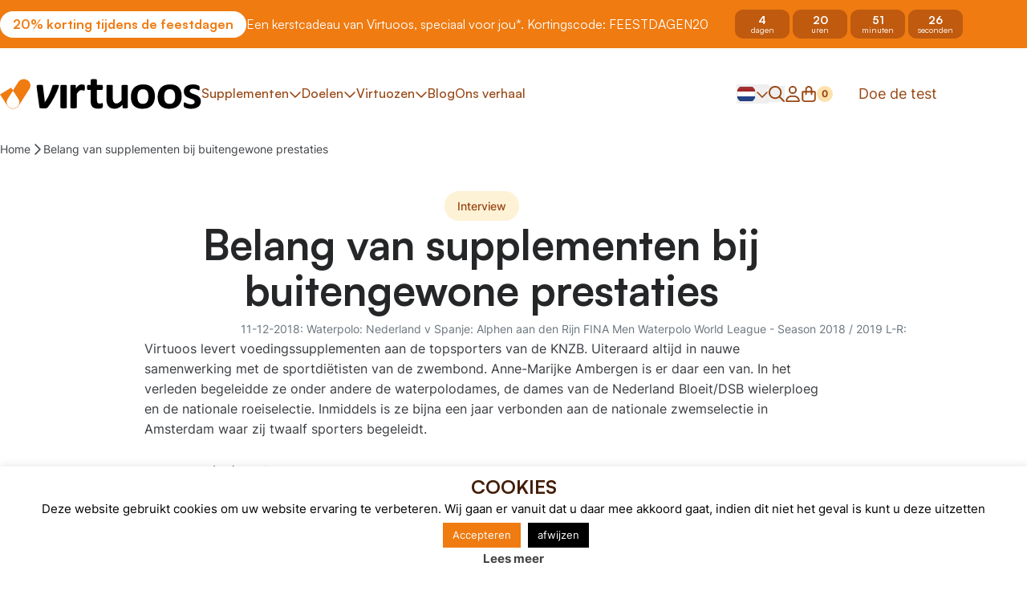

--- FILE ---
content_type: text/html; charset=UTF-8
request_url: https://www.virtuoos.com/belang-voedingssupplementen-prestatie/
body_size: 58622
content:
<!doctype html>
<html lang="nl-NL">
<head>
    <meta charset="UTF-8"/>
    <meta name="viewport" content="width=device-width, initial-scale=1, shrink-to-fit=no">
    <link rel="profile" href="https://gmpg.org/xfn/11">

    <style id="vo-fonts">
    @font-face {
        font-family: Inter;
        font-display: swap;
        font-style: normal;
        font-weight: 400;
        src:
            url('https://www.virtuoos.com/wp-content/themes/vo-theme/dist/fonts/inter/Inter-Regular.woff2') format('woff2'),
            url('https://www.virtuoos.com/wp-content/themes/vo-theme/dist/fonts/inter/Inter-Regular.woff') format('woff');
    }

    @font-face {
        font-family: Inter;
        font-display: swap;
        font-style: normal;
        font-weight: 500;
        src:
                url('https://www.virtuoos.com/wp-content/themes/vo-theme/dist/fonts/inter/Inter-Medium.woff2') format('woff2'),
                url('https://www.virtuoos.com/wp-content/themes/vo-theme/dist/fonts/inter/Inter-Medium.woff') format('woff');
    }

    @font-face {
        font-family: Inter;
        font-display: swap;
        font-style: normal;
        font-weight: 700;
        src:
            url('https://www.virtuoos.com/wp-content/themes/vo-theme/dist/fonts/inter/Inter-Bold.woff2') format('woff2'),
            url('https://www.virtuoos.com/wp-content/themes/vo-theme/dist/fonts/inter/Inter-Bold.woff') format('woff');
    }

    @font-face {
        font-family: Satoshi;
        font-display: swap;
        font-style: normal;
        font-weight: 400;
        src:
            url('https://www.virtuoos.com/wp-content/themes/vo-theme/dist/fonts/satoshi/Satoshi-Regular.woff2') format('woff2'),
            url('https://www.virtuoos.com/wp-content/themes/vo-theme/dist/fonts/satoshi/Satoshi-Regular.woff') format('woff');
    }

    @font-face {
        font-family: Satoshi;
        font-display: swap;
        font-style: italic;
        font-weight: 400;
        src:
            url('https://www.virtuoos.com/wp-content/themes/vo-theme/dist/fonts/satoshi/Satoshi-Italic.woff2') format('woff2'),
            url('https://www.virtuoos.com/wp-content/themes/vo-theme/dist/fonts/satoshi/Satoshi-Italic.woff') format('woff');
    }

    @font-face {
        font-family: Satoshi;
        font-display: swap;
        font-style: normal;
        font-weight: 700;
        src:
            url('https://www.virtuoos.com/wp-content/themes/vo-theme/dist/fonts/satoshi/Satoshi-Bold.woff2') format('woff2'),
            url('https://www.virtuoos.com/wp-content/themes/vo-theme/dist/fonts/satoshi/Satoshi-Bold.woff') format('woff');
    }

    @font-face {
        font-family: Satoshi;
        font-display: swap;
        font-style: normal;
        font-weight: 500;
        src:
            url('https://www.virtuoos.com/wp-content/themes/vo-theme/dist/fonts/satoshi/Satoshi-Medium.woff2') format('woff2'),
            url('https://www.virtuoos.com/wp-content/themes/vo-theme/dist/fonts/satoshi/Satoshi-Medium.woff') format('woff');
    }
</style>

    <link rel="apple-touch-icon" sizes="180x180" href="https://www.virtuoos.com/wp-content/themes/vo-theme/dist/favicon/apple-touch-icon.png">
    <link rel="icon" type="image/png" sizes="32x32" href="https://www.virtuoos.com/wp-content/themes/vo-theme/dist/favicon/favicon-32x32.png">
    <link rel="icon" type="image/png" sizes="16x16" href="https://www.virtuoos.com/wp-content/themes/vo-theme/dist/favicon/favicon-16x16.png">
    <link rel="manifest" href="https://www.virtuoos.com/wp-content/themes/vo-theme/dist/favicon/site.webmanifest">
    <link rel="mask-icon" href="https://www.virtuoos.com/wp-content/themes/vo-theme/dist/favicon/safari-pinned-tab.svg" color="#d81f5b">
    <meta name="msapplication-TileColor" content="#b91d47">
    <meta name="theme-color" content="#ffffff">

    <meta name='robots' content='index, follow, max-image-preview:large, max-snippet:-1, max-video-preview:-1' />

<!-- Google Tag Manager for WordPress by gtm4wp.com -->
<script data-cfasync="false" data-pagespeed-no-defer>
	var gtm4wp_datalayer_name = "dataLayer";
	var dataLayer = dataLayer || [];
	const gtm4wp_use_sku_instead = 0;
	const gtm4wp_currency = 'EUR';
	const gtm4wp_product_per_impression = 0;
	const gtm4wp_clear_ecommerce = false;
	const gtm4wp_datalayer_max_timeout = 2000;
</script>
<!-- End Google Tag Manager for WordPress by gtm4wp.com -->
	<!-- This site is optimized with the Yoast SEO plugin v26.6 - https://yoast.com/wordpress/plugins/seo/ -->
	<title>Belang van supplementen bij buitengewone prestaties - Virtuoos</title>
	<link rel="canonical" href="https://www.virtuoos.com/belang-voedingssupplementen-prestatie/" />
	<meta property="og:locale" content="nl_NL" />
	<meta property="og:type" content="article" />
	<meta property="og:title" content="Belang van supplementen bij buitengewone prestaties - Virtuoos" />
	<meta property="og:description" content="Virtuoos levert voedingssupplementen aan de topsporters van de KNZB. Uiteraard altijd in nauwe samenwerking met de sportdiëtisten van de zwembond. Anne-Marijke Ambergen is er daar een van. In het verleden begeleidde ze onder andere de waterpolodames, de dames van de Nederland Bloeit/DSB wielerploeg en de nationale roeiselectie. Inmiddels is ze bijna een jaar verbonden aan [&hellip;]" />
	<meta property="og:url" content="https://www.virtuoos.com/belang-voedingssupplementen-prestatie/" />
	<meta property="og:site_name" content="Virtuoos" />
	<meta property="article:publisher" content="https://www.facebook.com/Virtuoossport/" />
	<meta property="article:published_time" content="2019-12-05T08:56:17+00:00" />
	<meta property="article:modified_time" content="2025-08-15T14:02:34+00:00" />
	<meta property="og:image" content="https://virt-media-offload.s3.eu-central-1.amazonaws.com/wp-content/uploads/2019/12/03171516/knzb.jpg" />
	<meta property="og:image:width" content="1920" />
	<meta property="og:image:height" content="810" />
	<meta property="og:image:type" content="image/jpeg" />
	<meta name="author" content="Jelmer" />
	<meta name="twitter:card" content="summary_large_image" />
	<meta name="twitter:creator" content="@Virtuoossport" />
	<meta name="twitter:site" content="@Virtuoossport" />
	<meta name="twitter:label1" content="Geschreven door" />
	<meta name="twitter:data1" content="Jelmer" />
	<meta name="twitter:label2" content="Geschatte leestijd" />
	<meta name="twitter:data2" content="6 minuten" />
	<script type="application/ld+json" class="yoast-schema-graph">{"@context":"https://schema.org","@graph":[{"@type":"WebPage","@id":"https://www.virtuoos.com/belang-voedingssupplementen-prestatie/","url":"https://www.virtuoos.com/belang-voedingssupplementen-prestatie/","name":"Belang van supplementen bij buitengewone prestaties - Virtuoos","isPartOf":{"@id":"https://www.virtuoos.com/#website"},"primaryImageOfPage":{"@id":"https://www.virtuoos.com/belang-voedingssupplementen-prestatie/#primaryimage"},"image":{"@id":"https://www.virtuoos.com/belang-voedingssupplementen-prestatie/#primaryimage"},"thumbnailUrl":"https://virt-media-offload.s3.eu-central-1.amazonaws.com/wp-content/uploads/2019/12/03171516/knzb.jpg","datePublished":"2019-12-05T08:56:17+00:00","dateModified":"2025-08-15T14:02:34+00:00","author":{"@id":"https://www.virtuoos.com/#/schema/person/4437beace5d45d69b3f78db81a4ce7e7"},"breadcrumb":{"@id":"https://www.virtuoos.com/belang-voedingssupplementen-prestatie/#breadcrumb"},"inLanguage":"nl-NL","potentialAction":[{"@type":"ReadAction","target":["https://www.virtuoos.com/belang-voedingssupplementen-prestatie/"]}]},{"@type":"ImageObject","inLanguage":"nl-NL","@id":"https://www.virtuoos.com/belang-voedingssupplementen-prestatie/#primaryimage","url":"https://virt-media-offload.s3.eu-central-1.amazonaws.com/wp-content/uploads/2019/12/03171516/knzb.jpg","contentUrl":"https://virt-media-offload.s3.eu-central-1.amazonaws.com/wp-content/uploads/2019/12/03171516/knzb.jpg","width":1920,"height":810,"caption":"11-12-2018: Waterpolo: Nederland v Spanje: Alphen aan den Rijn FINA Men Waterpolo World League - Season 2018 / 2019 L-R:"},{"@type":"BreadcrumbList","@id":"https://www.virtuoos.com/belang-voedingssupplementen-prestatie/#breadcrumb","itemListElement":[{"@type":"ListItem","position":1,"name":"Home","item":"https://www.virtuoos.com/"},{"@type":"ListItem","position":2,"name":"Belang van supplementen bij buitengewone prestaties"}]},{"@type":"WebSite","@id":"https://www.virtuoos.com/#website","url":"https://www.virtuoos.com/","name":"Virtuoos","description":"Ultimate dope-free sports supplements","potentialAction":[{"@type":"SearchAction","target":{"@type":"EntryPoint","urlTemplate":"https://www.virtuoos.com/?s={search_term_string}"},"query-input":{"@type":"PropertyValueSpecification","valueRequired":true,"valueName":"search_term_string"}}],"inLanguage":"nl-NL"},{"@type":"Person","@id":"https://www.virtuoos.com/#/schema/person/4437beace5d45d69b3f78db81a4ce7e7","name":"Jelmer","image":{"@type":"ImageObject","inLanguage":"nl-NL","@id":"https://www.virtuoos.com/#/schema/person/image/","url":"https://secure.gravatar.com/avatar/b649f4a29c43f2cfc16688a0839ec896b6c74f01e355d7879475502ff7f89e34?s=96&d=mm&r=g","contentUrl":"https://secure.gravatar.com/avatar/b649f4a29c43f2cfc16688a0839ec896b6c74f01e355d7879475502ff7f89e34?s=96&d=mm&r=g","caption":"Jelmer"},"url":"https://www.virtuoos.com/author/jelmer/"}]}</script>
	<!-- / Yoast SEO plugin. -->


<script type='application/javascript'  id='pys-version-script'>console.log('PixelYourSite Free version 11.1.5.1');</script>
<link rel='dns-prefetch' href='//www.dwin1.com' />
<link rel='dns-prefetch' href='//www.virtuoos.com' />
<link rel='dns-prefetch' href='//cdnjs.cloudflare.com' />
<link rel="alternate" type="application/rss+xml" title="Virtuoos &raquo; feed" href="https://www.virtuoos.com/feed/" />
<link rel="alternate" type="application/rss+xml" title="Virtuoos &raquo; reacties feed" href="https://www.virtuoos.com/comments/feed/" />
<link rel="alternate" type="application/rss+xml" title="Virtuoos &raquo; Belang van supplementen bij buitengewone prestaties reacties feed" href="https://www.virtuoos.com/belang-voedingssupplementen-prestatie/feed/" />
<link rel="alternate" title="oEmbed (JSON)" type="application/json+oembed" href="https://www.virtuoos.com/wp-json/oembed/1.0/embed?url=https%3A%2F%2Fwww.virtuoos.com%2Fbelang-voedingssupplementen-prestatie%2F" />
<link rel="alternate" title="oEmbed (XML)" type="text/xml+oembed" href="https://www.virtuoos.com/wp-json/oembed/1.0/embed?url=https%3A%2F%2Fwww.virtuoos.com%2Fbelang-voedingssupplementen-prestatie%2F&#038;format=xml" />
<style id='wp-img-auto-sizes-contain-inline-css' type='text/css'>
img:is([sizes=auto i],[sizes^="auto," i]){contain-intrinsic-size:3000px 1500px}
/*# sourceURL=wp-img-auto-sizes-contain-inline-css */
</style>
<link rel='stylesheet' id='woobt-blocks-css' href='https://www.virtuoos.com/wp-content/plugins/woo-bought-together-premium/assets/css/blocks.css?ver=7.7.5' type='text/css' media='all' />
<style id='wp-block-paragraph-inline-css' type='text/css'>
.is-small-text{font-size:.875em}.is-regular-text{font-size:1em}.is-large-text{font-size:2.25em}.is-larger-text{font-size:3em}.has-drop-cap:not(:focus):first-letter{float:left;font-size:8.4em;font-style:normal;font-weight:100;line-height:.68;margin:.05em .1em 0 0;text-transform:uppercase}body.rtl .has-drop-cap:not(:focus):first-letter{float:none;margin-left:.1em}p.has-drop-cap.has-background{overflow:hidden}:root :where(p.has-background){padding:1.25em 2.375em}:where(p.has-text-color:not(.has-link-color)) a{color:inherit}p.has-text-align-left[style*="writing-mode:vertical-lr"],p.has-text-align-right[style*="writing-mode:vertical-rl"]{rotate:180deg}
/*# sourceURL=https://www.virtuoos.com/wp-includes/blocks/paragraph/style.min.css */
</style>
<link rel='stylesheet' id='wp-block-library-css' href='https://www.virtuoos.com/wp-includes/css/dist/block-library/style.min.css' type='text/css' media='all' />
<link rel='stylesheet' id='cookie-law-info-css' href='https://www.virtuoos.com/wp-content/plugins/cookie-law-info/legacy/public/css/cookie-law-info-public.css?ver=3.3.8' type='text/css' media='all' />
<link rel='stylesheet' id='cookie-law-info-gdpr-css' href='https://www.virtuoos.com/wp-content/plugins/cookie-law-info/legacy/public/css/cookie-law-info-gdpr.css?ver=3.3.8' type='text/css' media='all' />
<link rel='stylesheet' id='iconic-wlv-css' href='https://www.virtuoos.com/wp-content/plugins/iconic-woo-linked-variations/assets/frontend/css/main.css?ver=1.9.0' type='text/css' media='all' />
<link rel='stylesheet' id='slicewp-style-css' href='https://www.virtuoos.com/wp-content/plugins/slicewp/assets/css/style-front-end.css?ver=1.2.3' type='text/css' media='all' />
<link rel='stylesheet' id='woocommerce-layout-css' href='https://www.virtuoos.com/wp-content/plugins/woocommerce/assets/css/woocommerce-layout.css?ver=10.4.2' type='text/css' media='all' />
<link rel='stylesheet' id='woocommerce-smallscreen-css' href='https://www.virtuoos.com/wp-content/plugins/woocommerce/assets/css/woocommerce-smallscreen.css?ver=10.4.2' type='text/css' media='only screen and (max-width: 768px)' />
<link rel='stylesheet' id='woocommerce-general-css' href='https://www.virtuoos.com/wp-content/plugins/woocommerce/assets/css/woocommerce.css?ver=10.4.2' type='text/css' media='all' />
<style id='woocommerce-inline-inline-css' type='text/css'>
.woocommerce form .form-row .required { visibility: visible; }
/*# sourceURL=woocommerce-inline-inline-css */
</style>
<link rel='stylesheet' id='wc-bis-css-css' href='https://www.virtuoos.com/wp-content/plugins/woocommerce-back-in-stock-notifications/assets/css/frontend/woocommerce.css?ver=3.3.3' type='text/css' media='all' />
<link rel='stylesheet' id='woo-variation-swatches-css' href='https://www.virtuoos.com/wp-content/plugins/woo-variation-swatches/assets/css/frontend.min.css?ver=1765963599' type='text/css' media='all' />
<style id='woo-variation-swatches-inline-css' type='text/css'>
:root {
--wvs-tick:url("data:image/svg+xml;utf8,%3Csvg filter='drop-shadow(0px 0px 2px rgb(0 0 0 / .8))' xmlns='http://www.w3.org/2000/svg'  viewBox='0 0 30 30'%3E%3Cpath fill='none' stroke='%23dd8604' stroke-linecap='round' stroke-linejoin='round' stroke-width='4' d='M4 16L11 23 27 7'/%3E%3C/svg%3E");

--wvs-cross:url("data:image/svg+xml;utf8,%3Csvg filter='drop-shadow(0px 0px 5px rgb(255 255 255 / .6))' xmlns='http://www.w3.org/2000/svg' width='72px' height='72px' viewBox='0 0 24 24'%3E%3Cpath fill='none' stroke='%23e2e2e2' stroke-linecap='round' stroke-width='0.6' d='M5 5L19 19M19 5L5 19'/%3E%3C/svg%3E");
--wvs-single-product-item-width:40px;
--wvs-single-product-item-height:40px;
--wvs-single-product-item-font-size:16px}
/*# sourceURL=woo-variation-swatches-inline-css */
</style>
<link rel='stylesheet' id='wpgens-loyalty-frontend-css' href='https://www.virtuoos.com/wp-content/plugins/wpgens-points-and-rewards-program/assets/css/frontend.css?ver=1.1.1' type='text/css' media='all' />
<link rel='stylesheet' id='slick-css' href='https://www.virtuoos.com/wp-content/plugins/woo-bought-together-premium/assets/slick/slick.css' type='text/css' media='all' />
<link rel='stylesheet' id='woobt-frontend-css' href='https://www.virtuoos.com/wp-content/plugins/woo-bought-together-premium/assets/css/frontend.css?ver=7.7.5' type='text/css' media='all' />
<link rel='stylesheet' id='ion.range-slider-css' href='https://www.virtuoos.com/wp-content/plugins/yith-woocommerce-ajax-product-filter-premium/assets/css/ion.range-slider.css?ver=2.3.1' type='text/css' media='all' />
<link rel='stylesheet' id='yith-wcan-shortcodes-css' href='https://www.virtuoos.com/wp-content/plugins/yith-woocommerce-ajax-product-filter-premium/assets/css/shortcodes.css?ver=5.6.0' type='text/css' media='all' />
<style id='yith-wcan-shortcodes-inline-css' type='text/css'>
:root{
	--yith-wcan-filters_colors_titles: #434343;
	--yith-wcan-filters_colors_background: #FFFFFF;
	--yith-wcan-filters_colors_accent: #A7144C;
	--yith-wcan-filters_colors_accent_r: 167;
	--yith-wcan-filters_colors_accent_g: 20;
	--yith-wcan-filters_colors_accent_b: 76;
	--yith-wcan-color_swatches_border_radius: 100%;
	--yith-wcan-color_swatches_size: 30px;
	--yith-wcan-labels_style_background: #FFFFFF;
	--yith-wcan-labels_style_background_hover: #A7144C;
	--yith-wcan-labels_style_background_active: #A7144C;
	--yith-wcan-labels_style_text: #434343;
	--yith-wcan-labels_style_text_hover: #FFFFFF;
	--yith-wcan-labels_style_text_active: #FFFFFF;
	--yith-wcan-anchors_style_text: #434343;
	--yith-wcan-anchors_style_text_hover: #A7144C;
	--yith-wcan-anchors_style_text_active: #A7144C;
}
/*# sourceURL=yith-wcan-shortcodes-inline-css */
</style>
<link rel='stylesheet' id='yith_ywdpd_frontend-css' href='https://www.virtuoos.com/wp-content/plugins/yith-woocommerce-dynamic-pricing-and-discounts-premium/assets/css/frontend.css?ver=2.4.0' type='text/css' media='all' />
<link rel='stylesheet' id='wcsatt-css-css' href='https://www.virtuoos.com/wp-content/plugins/woocommerce-all-products-for-subscriptions/assets/css/frontend/woocommerce.css?ver=6.1.0' type='text/css' media='all' />
<link rel='stylesheet' id='vo.theme.1-css' href='https://www.virtuoos.com/wp-content/themes/vo-theme/dist/assets/theme-Dnu-MfoL.css' type='text/css' media='all' />
<link rel='stylesheet' id='mollie-applepaydirect-css' href='https://www.virtuoos.com/wp-content/plugins/mollie-payments-for-woocommerce/public/css/mollie-applepaydirect.min.css?ver=1765963593' type='text/css' media='screen' />
<link rel='stylesheet' id='wc-pb-checkout-blocks-css' href='https://www.virtuoos.com/wp-content/plugins/woocommerce-product-bundles/assets/css/frontend/checkout-blocks.css?ver=8.4.2' type='text/css' media='all' />
<style id='wc-pb-checkout-blocks-inline-css' type='text/css'>
table.wc-block-cart-items .wc-block-cart-items__row.is-bundle__meta_hidden .wc-block-components-product-details__inclusief, .wc-block-components-order-summary-item.is-bundle__meta_hidden .wc-block-components-product-details__inclusief { display:none; } table.wc-block-cart-items .wc-block-cart-items__row.is-bundle .wc-block-components-product-details__inclusief .wc-block-components-product-details__name, .wc-block-components-order-summary-item.is-bundle .wc-block-components-product-details__inclusief .wc-block-components-product-details__name { display:block; margin-bottom: 0.5em } table.wc-block-cart-items .wc-block-cart-items__row.is-bundle .wc-block-components-product-details__inclusief:not(:first-of-type) .wc-block-components-product-details__name, .wc-block-components-order-summary-item.is-bundle .wc-block-components-product-details__inclusief:not(:first-of-type) .wc-block-components-product-details__name { display:none } table.wc-block-cart-items .wc-block-cart-items__row.is-bundle .wc-block-components-product-details__inclusief + li:not( .wc-block-components-product-details__inclusief ), .wc-block-components-order-summary-item.is-bundle .wc-block-components-product-details__inclusief + li:not( .wc-block-components-product-details__inclusief ) { margin-top:0.5em }
/*# sourceURL=wc-pb-checkout-blocks-inline-css */
</style>
<link rel='stylesheet' id='wc-bundle-style-css' href='https://www.virtuoos.com/wp-content/plugins/woocommerce-product-bundles/assets/css/frontend/woocommerce.css?ver=8.4.2' type='text/css' media='all' />
<script type="text/javascript" id="jquery-core-js-extra">
/* <![CDATA[ */
var pysFacebookRest = {"restApiUrl":"https://www.virtuoos.com/wp-json/pys-facebook/v1/event","debug":"1"};
//# sourceURL=jquery-core-js-extra
/* ]]> */
</script>
<script type="text/javascript" src="https://www.virtuoos.com/wp-includes/js/jquery/jquery.min.js?ver=3.7.1" id="jquery-core-js"></script>
<script type="text/javascript" src="https://www.virtuoos.com/wp-includes/js/jquery/jquery-migrate.min.js?ver=3.4.1" id="jquery-migrate-js"></script>
<script type="text/javascript" id="cookie-law-info-js-extra">
/* <![CDATA[ */
var Cli_Data = {"nn_cookie_ids":[],"cookielist":[],"non_necessary_cookies":[],"ccpaEnabled":"","ccpaRegionBased":"","ccpaBarEnabled":"","strictlyEnabled":["necessary","obligatoire"],"ccpaType":"gdpr","js_blocking":"","custom_integration":"","triggerDomRefresh":"","secure_cookies":""};
var cli_cookiebar_settings = {"animate_speed_hide":"500","animate_speed_show":"500","background":"#FFF","border":"#b1a6a6c2","border_on":"","button_1_button_colour":"#ef7b11","button_1_button_hover":"#bf620e","button_1_link_colour":"#fff","button_1_as_button":"1","button_1_new_win":"","button_2_button_colour":"#333","button_2_button_hover":"#292929","button_2_link_colour":"#444","button_2_as_button":"","button_2_hidebar":"","button_3_button_colour":"#000","button_3_button_hover":"#000000","button_3_link_colour":"#fff","button_3_as_button":"1","button_3_new_win":"","button_4_button_colour":"#000","button_4_button_hover":"#000000","button_4_link_colour":"#fff","button_4_as_button":"1","button_7_button_colour":"#61a229","button_7_button_hover":"#4e8221","button_7_link_colour":"#fff","button_7_as_button":"1","button_7_new_win":"","font_family":"inherit","header_fix":"1","notify_animate_hide":"","notify_animate_show":"","notify_div_id":"#cookie-law-info-bar","notify_position_horizontal":"left","notify_position_vertical":"bottom","scroll_close":"","scroll_close_reload":"","accept_close_reload":"","reject_close_reload":"","showagain_tab":"","showagain_background":"#fff","showagain_border":"#000","showagain_div_id":"#cookie-law-info-again","showagain_x_position":"1%","text":"#000","show_once_yn":"","show_once":"10000","logging_on":"","as_popup":"","popup_overlay":"1","bar_heading_text":"COOKIES","cookie_bar_as":"banner","popup_showagain_position":"bottom-left","widget_position":"left"};
var log_object = {"ajax_url":"https://www.virtuoos.com/wp-admin/admin-ajax.php"};
//# sourceURL=cookie-law-info-js-extra
/* ]]> */
</script>
<script type="text/javascript" src="https://www.virtuoos.com/wp-content/plugins/cookie-law-info/legacy/public/js/cookie-law-info-public.js?ver=3.3.8" id="cookie-law-info-js"></script>
<script type="text/javascript" src="https://www.virtuoos.com/wp-content/plugins/woocommerce/assets/js/jquery-blockui/jquery.blockUI.min.js?ver=2.7.0-wc.10.4.2" id="wc-jquery-blockui-js" data-wp-strategy="defer"></script>
<script type="text/javascript" id="wc-add-to-cart-js-extra">
/* <![CDATA[ */
var wc_add_to_cart_params = {"ajax_url":"/wp-admin/admin-ajax.php","wc_ajax_url":"/?wc-ajax=%%endpoint%%","i18n_view_cart":"Bekijk winkelwagen","cart_url":"https://www.virtuoos.com/winkelmand/","is_cart":"","cart_redirect_after_add":"no"};
//# sourceURL=wc-add-to-cart-js-extra
/* ]]> */
</script>
<script type="text/javascript" src="https://www.virtuoos.com/wp-content/plugins/woocommerce/assets/js/frontend/add-to-cart.min.js?ver=10.4.2" id="wc-add-to-cart-js" defer="defer" data-wp-strategy="defer"></script>
<script type="text/javascript" src="https://www.virtuoos.com/wp-content/plugins/woocommerce/assets/js/js-cookie/js.cookie.min.js?ver=2.1.4-wc.10.4.2" id="wc-js-cookie-js" defer="defer" data-wp-strategy="defer"></script>
<script type="text/javascript" id="woocommerce-js-extra">
/* <![CDATA[ */
var woocommerce_params = {"ajax_url":"/wp-admin/admin-ajax.php","wc_ajax_url":"/?wc-ajax=%%endpoint%%","i18n_password_show":"Wachtwoord weergeven","i18n_password_hide":"Wachtwoord verbergen"};
//# sourceURL=woocommerce-js-extra
/* ]]> */
</script>
<script type="text/javascript" src="https://www.virtuoos.com/wp-content/plugins/woocommerce/assets/js/frontend/woocommerce.min.js?ver=10.4.2" id="woocommerce-js" defer="defer" data-wp-strategy="defer"></script>
<script type="text/javascript" id="slicewp-script-tracking-js-before">
/* <![CDATA[ */
var slicewp_ajaxurl = "https:\/\/www.virtuoos.com\/wp-admin\/admin-ajax.php";
var slicewp = {"ajaxurl":"https:\/\/www.virtuoos.com\/wp-admin\/admin-ajax.php","cookie_duration":30,"affiliate_credit":"first","affiliate_keyword":"aff","predefined_date_ranges":{"past_7_days":"Afgelopen 7 dagen","past_30_days":"Afgelopen 30 dagen","week_to_date":"Week tot nu toe","month_to_date":"Maand tot nu toe","year_to_date":"Jaar tot nu toe","last_week":"Vorige week","last_month":"Vorige maand","last_year":"Vorig jaar"},"settings":{"active_currency":"EUR","currency_symbol_position":"before_space","currency_thousands_separator":".","currency_decimal_separator":","}};
//# sourceURL=slicewp-script-tracking-js-before
/* ]]> */
</script>
<script type="text/javascript" src="https://www.virtuoos.com/wp-content/plugins/slicewp/assets/js/script-trk.js?ver=1.2.3" id="slicewp-script-tracking-js"></script>
<script type="text/javascript" id="WCPAY_ASSETS-js-extra">
/* <![CDATA[ */
var wcpayAssets = {"url":"https://www.virtuoos.com/wp-content/plugins/woocommerce-payments/dist/"};
//# sourceURL=WCPAY_ASSETS-js-extra
/* ]]> */
</script>
<script type="text/javascript" src="https://cdnjs.cloudflare.com/polyfill/v3/polyfill.min.js?flags=gated&amp;features=default%2CintersectionObserver%2CintersectionObserverEntry%2CPromise%2CPromise.prototype.finally%2Cfetch%2CArray.prototype.forEach%2CNodeList.prototype.forEach" id="polyfill-io-js"></script>
<script type="text/javascript" src="https://www.virtuoos.com/wp-content/plugins/pixelyoursite/dist/scripts/jquery.bind-first-0.2.3.min.js?ver=0.2.3" id="jquery-bind-first-js"></script>
<script type="text/javascript" src="https://www.virtuoos.com/wp-content/plugins/pixelyoursite/dist/scripts/js.cookie-2.1.3.min.js?ver=2.1.3" id="js-cookie-pys-js"></script>
<script type="text/javascript" src="https://www.virtuoos.com/wp-content/plugins/pixelyoursite/dist/scripts/tld.min.js?ver=2.3.1" id="js-tld-js"></script>
<script type="text/javascript" id="pys-js-extra">
/* <![CDATA[ */
var pysOptions = {"staticEvents":{"facebook":{"init_event":[{"delay":0,"type":"static","ajaxFire":true,"name":"PageView","pixelIds":["130047728338311"],"eventID":"9ed3ef68-ff13-4876-aaea-e66a22c814a1","params":{"post_category":"Interview, Virtuozen","page_title":"Belang van supplementen bij buitengewone prestaties","post_type":"post","post_id":31313,"plugin":"PixelYourSite","user_role":"guest","event_url":"www.virtuoos.com/belang-voedingssupplementen-prestatie/"},"e_id":"init_event","ids":[],"hasTimeWindow":false,"timeWindow":0,"woo_order":"","edd_order":""}]}},"dynamicEvents":{"automatic_event_form":{"facebook":{"delay":0,"type":"dyn","name":"Form","pixelIds":["130047728338311"],"eventID":"b6742a0a-6bca-4f2a-8cc3-b9ef20e1f4f6","params":{"page_title":"Belang van supplementen bij buitengewone prestaties","post_type":"post","post_id":31313,"plugin":"PixelYourSite","user_role":"guest","event_url":"www.virtuoos.com/belang-voedingssupplementen-prestatie/"},"e_id":"automatic_event_form","ids":[],"hasTimeWindow":false,"timeWindow":0,"woo_order":"","edd_order":""}},"automatic_event_download":{"facebook":{"delay":0,"type":"dyn","name":"Download","extensions":["","doc","exe","js","pdf","ppt","tgz","zip","xls"],"pixelIds":["130047728338311"],"eventID":"30e15490-d24c-41fb-b585-538ef96c74d4","params":{"page_title":"Belang van supplementen bij buitengewone prestaties","post_type":"post","post_id":31313,"plugin":"PixelYourSite","user_role":"guest","event_url":"www.virtuoos.com/belang-voedingssupplementen-prestatie/"},"e_id":"automatic_event_download","ids":[],"hasTimeWindow":false,"timeWindow":0,"woo_order":"","edd_order":""}},"automatic_event_comment":{"facebook":{"delay":0,"type":"dyn","name":"Comment","pixelIds":["130047728338311"],"eventID":"791faf34-7b5c-4d65-9000-22572cbe9c45","params":{"page_title":"Belang van supplementen bij buitengewone prestaties","post_type":"post","post_id":31313,"plugin":"PixelYourSite","user_role":"guest","event_url":"www.virtuoos.com/belang-voedingssupplementen-prestatie/"},"e_id":"automatic_event_comment","ids":[],"hasTimeWindow":false,"timeWindow":0,"woo_order":"","edd_order":""}},"automatic_event_scroll":{"facebook":{"delay":0,"type":"dyn","name":"PageScroll","scroll_percent":30,"pixelIds":["130047728338311"],"eventID":"6f6e89c6-9d1b-4919-91b8-208394438012","params":{"page_title":"Belang van supplementen bij buitengewone prestaties","post_type":"post","post_id":31313,"plugin":"PixelYourSite","user_role":"guest","event_url":"www.virtuoos.com/belang-voedingssupplementen-prestatie/"},"e_id":"automatic_event_scroll","ids":[],"hasTimeWindow":false,"timeWindow":0,"woo_order":"","edd_order":""}},"automatic_event_time_on_page":{"facebook":{"delay":0,"type":"dyn","name":"TimeOnPage","time_on_page":30,"pixelIds":["130047728338311"],"eventID":"0cb5f11f-3db4-41b0-bf9d-80166082bbe9","params":{"page_title":"Belang van supplementen bij buitengewone prestaties","post_type":"post","post_id":31313,"plugin":"PixelYourSite","user_role":"guest","event_url":"www.virtuoos.com/belang-voedingssupplementen-prestatie/"},"e_id":"automatic_event_time_on_page","ids":[],"hasTimeWindow":false,"timeWindow":0,"woo_order":"","edd_order":""}}},"triggerEvents":[],"triggerEventTypes":[],"facebook":{"pixelIds":["130047728338311"],"advancedMatching":{"external_id":"ceeeffbbdfacbeaafaacbabcaac"},"advancedMatchingEnabled":true,"removeMetadata":true,"wooVariableAsSimple":false,"serverApiEnabled":true,"wooCRSendFromServer":false,"send_external_id":null,"enabled_medical":false,"do_not_track_medical_param":["event_url","post_title","page_title","landing_page","content_name","categories","category_name","tags"],"meta_ldu":false},"debug":"1","siteUrl":"https://www.virtuoos.com","ajaxUrl":"https://www.virtuoos.com/wp-admin/admin-ajax.php","ajax_event":"d45c53639c","enable_remove_download_url_param":"1","cookie_duration":"7","last_visit_duration":"60","enable_success_send_form":"","ajaxForServerEvent":"1","ajaxForServerStaticEvent":"1","useSendBeacon":"1","send_external_id":"1","external_id_expire":"180","track_cookie_for_subdomains":"1","google_consent_mode":"1","gdpr":{"ajax_enabled":true,"all_disabled_by_api":true,"facebook_disabled_by_api":false,"analytics_disabled_by_api":false,"google_ads_disabled_by_api":false,"pinterest_disabled_by_api":false,"bing_disabled_by_api":false,"reddit_disabled_by_api":false,"externalID_disabled_by_api":false,"facebook_prior_consent_enabled":true,"analytics_prior_consent_enabled":true,"google_ads_prior_consent_enabled":null,"pinterest_prior_consent_enabled":true,"bing_prior_consent_enabled":true,"cookiebot_integration_enabled":false,"cookiebot_facebook_consent_category":"marketing","cookiebot_analytics_consent_category":"statistics","cookiebot_tiktok_consent_category":"marketing","cookiebot_google_ads_consent_category":"marketing","cookiebot_pinterest_consent_category":"marketing","cookiebot_bing_consent_category":"marketing","consent_magic_integration_enabled":false,"real_cookie_banner_integration_enabled":false,"cookie_notice_integration_enabled":false,"cookie_law_info_integration_enabled":false,"analytics_storage":{"enabled":true,"value":"granted","filter":false},"ad_storage":{"enabled":true,"value":"granted","filter":false},"ad_user_data":{"enabled":true,"value":"granted","filter":false},"ad_personalization":{"enabled":true,"value":"granted","filter":false}},"cookie":{"disabled_all_cookie":false,"disabled_start_session_cookie":false,"disabled_advanced_form_data_cookie":false,"disabled_landing_page_cookie":false,"disabled_first_visit_cookie":false,"disabled_trafficsource_cookie":false,"disabled_utmTerms_cookie":false,"disabled_utmId_cookie":false},"tracking_analytics":{"TrafficSource":"direct","TrafficLanding":"undefined","TrafficUtms":[],"TrafficUtmsId":[]},"GATags":{"ga_datalayer_type":"default","ga_datalayer_name":"dataLayerPYS"},"woo":{"enabled":true,"enabled_save_data_to_orders":true,"addToCartOnButtonEnabled":true,"addToCartOnButtonValueEnabled":true,"addToCartOnButtonValueOption":"price","singleProductId":null,"removeFromCartSelector":"form.woocommerce-cart-form .remove","addToCartCatchMethod":"add_cart_hook","is_order_received_page":false,"containOrderId":false},"edd":{"enabled":false},"cache_bypass":"1767233246"};
//# sourceURL=pys-js-extra
/* ]]> */
</script>
<script type="text/javascript" src="https://www.virtuoos.com/wp-content/plugins/pixelyoursite/dist/scripts/public.js?ver=11.1.5.1" id="pys-js"></script>
<link rel="EditURI" type="application/rsd+xml" title="RSD" href="https://www.virtuoos.com/xmlrpc.php?rsd" />
<link rel='shortlink' href='https://www.virtuoos.com/?p=31313' />

<!-- Google Tag Manager for WordPress by gtm4wp.com -->
<!-- GTM Container placement set to automatic -->
<script data-cfasync="false" data-pagespeed-no-defer>
	var dataLayer_content = {"pagePostType":"post","pagePostType2":"single-post","pageCategory":["interview","virtuozen"],"pagePostAuthor":"Jelmer"};
	dataLayer.push( dataLayer_content );
</script>
<script data-cfasync="false" data-pagespeed-no-defer>
(function(w,d,s,l,i){w[l]=w[l]||[];w[l].push({'gtm.start':
new Date().getTime(),event:'gtm.js'});var f=d.getElementsByTagName(s)[0],
j=d.createElement(s),dl=l!='dataLayer'?'&l='+l:'';j.async=true;j.src=
'//www.googletagmanager.com/gtm.js?id='+i+dl;f.parentNode.insertBefore(j,f);
})(window,document,'script','dataLayer','GTM-PVPT9VX');
</script>
<!-- End Google Tag Manager for WordPress by gtm4wp.com -->	<noscript><style>.woocommerce-product-gallery{ opacity: 1 !important; }</style></noscript>
	<link rel="preconnect" href="//code.tidio.co"><link rel="icon" href="https://virt-media-offload.s3.eu-central-1.amazonaws.com/wp-content/uploads/2020/08/03171211/cropped-faviconvirtuoos-32x32.png" sizes="32x32" />
<link rel="icon" href="https://virt-media-offload.s3.eu-central-1.amazonaws.com/wp-content/uploads/2020/08/03171211/cropped-faviconvirtuoos-192x192.png" sizes="192x192" />
<link rel="apple-touch-icon" href="https://virt-media-offload.s3.eu-central-1.amazonaws.com/wp-content/uploads/2020/08/03171211/cropped-faviconvirtuoos-180x180.png" />
<meta name="msapplication-TileImage" content="https://virt-media-offload.s3.eu-central-1.amazonaws.com/wp-content/uploads/2020/08/03171211/cropped-faviconvirtuoos-270x270.png" />
		<style type="text/css" id="wp-custom-css">
			/* Label 'Kies je routine' + i-tje op één lijn */
.woocommerce div.product form.cart .wc-pao-addon .wc-pao-addon-name {
    display: inline-flex;
    align-items: center;
    gap: 6px; /* ruimte tussen tekst en i-tje */
}

/* Klikbaar i-icoontje */
.routine-info {
    position: relative;
    display: inline-flex;
    align-items: center;
    text-decoration: none;
    cursor: pointer;
}

/* Het ronde i-icoon */
.routine-info::before {
    content: "i";
    display: inline-block;
    width: 16px;
    height: 16px;
    border-radius: 50%;
    border: 1px solid #f58220;  /* Virtuoos-oranje */
    color: #f58220;
    font-size: 11px;
    font-weight: 600;
    line-height: 16px;
    text-align: center;
}

/* Hover-effect */
.routine-info:hover::before {
    background: #f58220;
    color: #fff;
}

/* Tooltip */
.routine-info::after {
    content: "Meer info over onze abonnementen";
    position: absolute;
    bottom: 130%;
    left: 50%;
    transform: translateX(-50%);
    background: #333;
    color: #fff;
    padding: 4px 8px;
    border-radius: 4px;
    font-size: 11px;
    white-space: nowrap;
    opacity: 0;
    pointer-events: none;
    transition: opacity 0.2s ease;
    z-index: 9999;
}

.routine-info:hover::after {
    opacity: 1;
}
/* Alleen de tekst 'Kies je routine' vetgedrukt */
.woocommerce div.product form.cart .wc-pao-addon .wc-pao-addon-name strong {
    font-weight: 600;
}
/* Standaard: NL tonen, EN verbergen */
.routine-label-en { display: none; }

/* EN pagina's: EN tonen, NL verbergen */
html[lang^="en"] .routine-label-nl { display: none; }
html[lang^="en"] .routine-label-en { display: inline; }

/* EN: tooltiptekst */
html[lang^="en"] .routine-info::after {
  content: "More information about subscriptions";
}
/* Links: standaard NL */
.routine-link-en { display: none; }

/* EN pagina: EN link tonen, NL link verbergen */
html[lang^="en"] .routine-link-nl { display: none; }
html[lang^="en"] .routine-link-en { display: inline-flex; }
		</style>
		

    <style>
    @media screen and (min-width: 768px) {
        .sooqrSearchContainer {
            min-height: unset !important;
        }

        .sooqrSearchResultsContainer {
            overflow-y: auto;
            height: calc(100vh - 333px);
            min-height: 400px;
        }

        .sooqrSearchFilters {
            position: sticky !important;
            top: 0;
            max-height: calc(100vh - 333px);
            overflow-y: auto;
            min-height: 400px;
        }

        .sooqr-open {
            overflow-y: hidden !important;
        }
    }
</style>
</head>

<body
    class="wp-singular post-template-default single single-post postid-31313 single-format-standard wp-theme-vo-theme flex flex-col min-h-screen-with-admin-bar upsell-open:overflow-hidden search-open:overflow-hidden theme-vo-theme woocommerce-no-js woo-variation-swatches wvs-behavior-blur-no-cross wvs-theme-vo-theme yith-wcan-pro filters-in-modal" >

<!-- GTM Container placement set to automatic -->
<!-- Google Tag Manager (noscript) -->
				<noscript><iframe src="https://www.googletagmanager.com/ns.html?id=GTM-PVPT9VX" height="0" width="0" style="display:none;visibility:hidden" aria-hidden="true"></iframe></noscript>
<!-- End Google Tag Manager (noscript) -->


<a
    class="sr-only focus:not-sr-only focus:fixed focus:top-6 focus:left-6 focus:z-[100] focus:p-3 focus:bg-white focus:font-700"
    href="#main-content">Overslaan naar inhoud</a>

<div class="relative bg-primary text-white py-3 font-heading relative z-10 " data-timestamp="Mon Jan 05 2026 23:59:00 +0100" id="countdown">
                                <a href="https://www.virtuoos.com/supplementen/" target="" class="absolute inset-0 h-full w-full opacity-0">
                <span class="sr-only">Supplementen</span>
            </a>
                <div class="container container--large flex items-center justify-between flex-wrap gap-y-4">
    <div class="flex flex-wrap items-center gap-x-4 gap-y-2">
                <span class="bg-white text-primary rounded-full px-4 py-1 font-bold">
                    20% korting tijdens de feestdagen
                </span>
                <div class="[&_a]:underline [&_a]:relative [&_a]:z-10 [&_img]:inline-block [&_img]:-translate-y-[0.1em]">
                    <p data-pm-slice="0 0 []">Een kerstcadeau van Virtuoos, speciaal voor jou*. Kortingscode: FEESTDAGEN20</p>

                </div>
            </div>
            <ul class="grid grid-cols-4 gap-1">
                <li class="flex flex-col items-center leading-none gap-0.5 px-3 py-1.5 rounded-md bg-primary-700 text-white">
        <span id="countdown-days" class="text-14 font-bold">4</span>
        <span class="text-10 lowercase">Dagen</span>
    </li>
                <li class="flex flex-col items-center leading-none gap-0.5 px-3 py-1.5 rounded-md bg-primary-700 text-white">
        <span id="countdown-hours" class="text-14 font-bold">20</span>
        <span class="text-10 lowercase">Uren</span>
    </li>
                <li class="flex flex-col items-center leading-none gap-0.5 px-3 py-1.5 rounded-md bg-primary-700 text-white">
        <span id="countdown-minutes" class="text-14 font-bold">51</span>
        <span class="text-10 lowercase">Minuten</span>
    </li>
                <li class="flex flex-col items-center leading-none gap-0.5 px-3 py-1.5 rounded-md bg-primary-700 text-white">
        <span id="countdown-seconds" class="text-14 font-bold">33</span>
        <span class="text-10 lowercase">Seconden</span>
    </li>
            </ul>
</div>
    </div>
<header
        class="max-lg:top-admin-bar-height max-lg:z-50 max-lg:sticky lg:contents"
        id="site-header"
        data-sticky-header
    >
        <div
            class="sticky top-admin-bar-height z-50 sticky-header:shadow-header sticky-header:bg-primary-100/95 sticky-header:backdrop-blur-sm transition-all duration-300"
        >
            <div class="container container--large flex items-center justify-between gap-4 transition-all duration-150 py-4 lg:py-8 lg:sticky-header:py-4 relative">
    <div class="flex items-center gap-4 lg:gap-8">
                                            <button class="flex items-center px-[10px] py-3 rounded-full bg-primary-200 text-primary-800 lg:hidden" data-nav-toggle aria-expanded="false" aria-controls="mobile-nav">
                            <div class="hamburger">
    <span></span>
    <span></span>
    <span></span>
</div>
                            <span class="screen-reader-text">Menu</span>
                        </button>
                    
                    <a class="max-lg:h-9" href="https://www.virtuoos.com/" rel="home"
   title="Home of Virtuoos">
    <span class="sr-only">Home of Virtuoos</span>
    <svg class="aspect-[163/42] w-auto h-10 lg:parent-is-sticky:h-12 transition-all duration-150" viewBox="0 0 163 26" fill="none" xmlns="http://www.w3.org/2000/svg">
        <title>Homepage, logo Virtuoos</title>
        <path fill-rule="evenodd" clip-rule="evenodd" d="M14.726 3.46C16.28 1.028 19.582.271 22.104 1.77c2.519 1.495 3.302 4.68 1.75 7.109l-8.687 13.576a5.148 5.148 0 0 1-.487.67 5.346 5.346 0 0 1-2.418 1.604 5.507 5.507 0 0 1-1.46.266 5.514 5.514 0 0 1-2.117-.315 5.3 5.3 0 0 1-2.67-2.082L0 13.407l9.063-5.523 1.432 2.188 4.23-6.612zM9.063 7.884v-.001zm6.622 11.992a4.805 4.805 0 0 0-.922-2.991l-4.268-6.519-4.096 6.408a4.814 4.814 0 0 0-1.003 2.775h.003c-.094 2.744 2.132 5.034 4.974 5.123 2.842.09 5.222-2.053 5.316-4.796h-.004z" fill="#EF7B11"/>
        <path fill-rule="evenodd" clip-rule="evenodd" d="M83.135 23.48c.073-.31.114-.75.114-1.33 0-.36-.018-.665-.05-.9a5.176 5.176 0 0 0-.114-.555c-.044-.141-.103-.232-.17-.276a.444.444 0 0 0-.236-.07.824.824 0 0 0-.319.07l-.144.053h-.001l-.001.001h-.001l-.277.101c-.176.06-.366.114-.582.158a3.34 3.34 0 0 1-.735.069c-.794 0-1.35-.239-1.666-.717-.31-.475-.467-1.194-.467-2.145V9.723h3.965c.26 0 .455-.151.59-.455.134-.307.208-.824.208-1.544a8.11 8.11 0 0 0-.05-.957c-.04-.263-.088-.47-.158-.62a.704.704 0 0 0-.254-.321.623.623 0 0 0-.355-.101h-3.946v-3.9c0-.132-.04-.25-.118-.352-.082-.105-.221-.193-.411-.267a3.062 3.062 0 0 0-.78-.157A13.822 13.822 0 0 0 75.923 1c-.486 0-.893.017-1.23.049a3.333 3.333 0 0 0-.795.157c-.197.076-.329.162-.405.267a.585.585 0 0 0-.108.353v3.899h-2.156a.636.636 0 0 0-.355.1.693.693 0 0 0-.254.321 2.348 2.348 0 0 0-.155.621c-.033.259-.047.58-.047.957 0 .72.064 1.237.202 1.544.134.304.33.455.585.455h2.18v8.96c0 1.07.113 1.998.34 2.784.233.785.593 1.435 1.08 1.954.49.513 1.11.9 1.853 1.144.742.249 1.628.371 2.64.371.383 0 .757-.02 1.13-.055.374-.04.717-.096 1.04-.17.316-.072.595-.157.831-.25.24-.099.417-.216.54-.337.12-.126.22-.337.296-.645zM68.647 8.02c0 .47-.01.855-.04 1.154a3.208 3.208 0 0 1-.122.708c-.052.171-.127.289-.216.353a.522.522 0 0 1-.336.097 1.23 1.23 0 0 1-.368-.064 8.022 8.022 0 0 0-.438-.142l-.018-.005a6.232 6.232 0 0 0-.559-.148 2.97 2.97 0 0 0-.672-.067c-.282 0-.567.052-.856.163a3.653 3.653 0 0 0-.881.522 6.436 6.436 0 0 0-.958.94c-.33.396-.684.876-1.066 1.45v10.901a.548.548 0 0 1-.12.34c-.082.102-.22.182-.418.248a3.813 3.813 0 0 1-.783.146c-.328.032-.74.048-1.242.048-.501 0-.916-.017-1.24-.048a3.88 3.88 0 0 1-.785-.146c-.198-.066-.338-.146-.416-.247a.533.533 0 0 1-.125-.34V6.397c0-.131.033-.249.102-.346.068-.099.188-.18.368-.245.178-.065.406-.114.684-.143a8.898 8.898 0 0 1 1.047-.053c.42 0 .794.02 1.077.053.284.029.505.078.664.143.155.066.268.146.332.245a.586.586 0 0 1 .101.346V8.57c.476-.656.925-1.195 1.343-1.618a7.428 7.428 0 0 1 1.198-1.01 4.057 4.057 0 0 1 1.14-.522c.38-.094.761-.146 1.137-.146a5.723 5.723 0 0 1 1.201.133c.218.043.408.095.567.157.165.06.285.123.358.187a.585.585 0 0 1 .162.211c.033.077.068.186.094.324.026.141.046.344.06.616.015.277.02.65.02 1.12l.004-.004zM47.625 6.781c.04-.203.061-.384.061-.527v-.001a.446.446 0 0 0-.09-.296c-.056-.08-.176-.144-.341-.198a3.826 3.826 0 0 0-.735-.116 16.812 16.812 0 0 0-1.231-.038c-.516 0-.944.013-1.292.038a4.388 4.388 0 0 0-.85.14c-.228.062-.393.149-.501.251a.815.815 0 0 0-.223.415 95.848 95.848 0 0 1-1.242 3.647 48.45 48.45 0 0 1-1.35 3.329 40.571 40.571 0 0 1-1.572 3.136 35.249 35.249 0 0 1-1.877 3.037l-.102.181v-.49L34.734 6.452a1.088 1.088 0 0 0-.1-.403c-.052-.113-.167-.202-.337-.265a2.742 2.742 0 0 0-.718-.14 17.9 17.9 0 0 0-1.287-.038c-.576 0-1.044.02-1.393.06-.34.037-.607.097-.792.183-.184.087-.303.2-.362.332-.063.138-.094.34-.094.6 0 .157.005.327.02.51.011.184.025.38.043.59l2.13 15.72c.017.212.06.387.145.52.08.139.237.245.469.327.228.077.559.13.994.163.435.033 1.022.048 1.767.048.49 0 .914-.005 1.282-.02.367-.008.686-.045.958-.106.271-.057.501-.142.69-.255.192-.109.354-.258.49-.438a45.383 45.383 0 0 0 2.756-3.864 57.872 57.872 0 0 0 4.38-8.283 69.794 69.794 0 0 0 1.67-4.243c.083-.235.146-.456.18-.668zm6.312 17.44a.518.518 0 0 0 .12-.341V6.433a.503.503 0 0 0-.12-.34c-.083-.098-.223-.185-.414-.26a3.391 3.391 0 0 0-.786-.165c-.327-.035-.74-.06-1.241-.06a11.7 11.7 0 0 0-1.241.06 3.375 3.375 0 0 0-.782.166c-.197.075-.336.161-.415.258a.515.515 0 0 0-.123.341v17.448a.53.53 0 0 0 .123.34c.079.1.218.181.415.247.198.065.458.112.782.146.327.032.74.049 1.241.049.502 0 .914-.017 1.241-.049a3.88 3.88 0 0 0 .786-.146c.191-.066.33-.146.414-.247zm49.553-.341a.601.601 0 0 1-.099.34.76.76 0 0 1-.359.247 2.837 2.837 0 0 1-.669.146 9.506 9.506 0 0 1-1.048.049c-.447 0-.815-.017-1.09-.049a2.7 2.7 0 0 1-.656-.146.754.754 0 0 1-.35-.247.615.615 0 0 1-.101-.34v-2.02c-1.007 1.046-2.022 1.83-3.061 2.352a7.08 7.08 0 0 1-3.222.785c-1.25 0-2.294-.198-3.142-.59-.847-.392-1.534-.929-2.055-1.603a6.489 6.489 0 0 1-1.12-2.367c-.224-.893-.34-2.007-.34-3.343V6.396c0-.13.038-.248.116-.346.075-.099.21-.18.41-.245.192-.065.462-.114.793-.142.33-.034.737-.054 1.231-.054.495 0 .914.02 1.242.054.325.028.585.077.78.142.198.066.336.146.42.245.081.096.12.214.12.346v9.878c0 .913.062 1.613.184 2.1.12.483.31.896.557 1.243.25.346.571.616.953.806.391.19.842.284 1.354.284.653 0 1.306-.227 1.96-.685.664-.458 1.366-1.128 2.106-2.003V6.398c0-.131.042-.249.115-.346.075-.099.212-.18.405-.245.2-.065.462-.114.786-.143.329-.033.738-.053 1.241-.053.503 0 .918.02 1.242.053.318.029.581.078.773.143.186.065.325.146.407.245.08.096.119.213.119.346v17.484l-.002-.002zm21.288-4.843c.4-1.23.604-2.587.604-4.076 0-1.554-.19-2.935-.566-4.135-.38-1.203-.961-2.214-1.741-3.04-.777-.818-1.764-1.448-2.962-1.87-1.187-.426-2.553-.64-4.224-.64-1.672 0-3.126.243-4.365.726-1.238.485-2.276 1.167-3.1 2.051a8.518 8.518 0 0 0-1.864 3.174c-.411 1.234-.617 2.547-.617 4.087 0 1.541.192 2.912.571 4.12.376 1.196.965 2.212 1.747 3.036.788.822 1.779 1.448 2.972 1.881 1.186.43 2.542.648 4.208.648 1.667 0 3.124-.242 4.374-.725 1.244-.483 2.283-1.173 3.107-2.06.834-.89 1.448-1.945 1.856-3.177zm-4.874-6.26c.139.723.209 1.515.209 2.378l.002-.002c0 .928-.084 1.754-.267 2.481-.17.723-.442 1.34-.808 1.851a3.568 3.568 0 0 1-1.403 1.167c-.566.267-1.241.401-2.016.401-.838 0-1.539-.148-2.111-.443a3.35 3.35 0 0 1-1.354-1.24c-.333-.536-.571-1.167-.719-1.894a11.649 11.649 0 0 1-.223-2.383c0-.923.09-1.752.271-2.477.185-.722.458-1.342.826-1.862a3.543 3.543 0 0 1 1.405-1.177c.568-.265 1.229-.404 1.992-.404.855 0 1.56.154 2.122.453.561.3 1.014.718 1.351 1.254.344.535.58 1.17.723 1.897zm27.138 2.183c0 1.489-.202 2.847-.607 4.077-.408 1.232-1.022 2.286-1.849 3.177-.826.887-1.869 1.576-3.114 2.06-1.243.483-2.707.725-4.374.725-1.666 0-3.012-.218-4.205-.648-1.198-.433-2.185-1.059-2.972-1.881-.785-.825-1.368-1.84-1.748-3.037-.38-1.207-.564-2.578-.564-4.119 0-1.54.202-2.853.618-4.087.413-1.233 1.031-2.292 1.86-3.174.825-.884 1.857-1.566 3.101-2.05 1.241-.484 2.693-.727 4.361-.727 1.668 0 3.041.214 4.235.64 1.187.422 2.175 1.052 2.953 1.87.782.826 1.358 1.837 1.738 3.04.383 1.2.569 2.582.569 4.136l-.002-.002zm-5.262.195c0-.863-.074-1.655-.215-2.378-.145-.727-.387-1.362-.725-1.897a3.543 3.543 0 0 0-1.354-1.254c-.563-.299-1.268-.453-2.123-.453-.761 0-1.426.14-1.992.404a3.613 3.613 0 0 0-1.405 1.177 5.749 5.749 0 0 0-.82 1.861c-.181.726-.273 1.555-.273 2.478 0 .863.071 1.658.226 2.383.144.727.385 1.358.716 1.893a3.37 3.37 0 0 0 1.352 1.24c.573.296 1.278.444 2.116.444.773 0 1.443-.134 2.013-.401a3.615 3.615 0 0 0 1.407-1.167c.362-.512.633-1.128.811-1.851.178-.727.268-1.553.268-2.48h-.002zm20.197 6.41c.384-.757.578-1.635.578-2.628l-.004.001c0-.794-.127-1.485-.383-2.066a4.836 4.836 0 0 0-1.017-1.499 6.192 6.192 0 0 0-1.433-1.06 16.063 16.063 0 0 0-1.626-.756 32.696 32.696 0 0 0-1.632-.59 11.872 11.872 0 0 1-1.427-.595c-.423-.206-.765-.446-1.017-.725-.263-.272-.39-.616-.39-1.014 0-.263.052-.512.163-.738.11-.229.274-.43.488-.6.218-.169.493-.3.834-.392.343-.09.74-.138 1.2-.138.653 0 1.234.069 1.741.203.508.138.958.292 1.339.445.386.158.71.306.966.438.258.141.455.212.568.212a.61.61 0 0 0 .289-.07.545.545 0 0 0 .197-.27c.04-.129.078-.303.097-.526a10.323 10.323 0 0 0 0-1.617 4.242 4.242 0 0 0-.075-.512 1.053 1.053 0 0 0-.118-.352.996.996 0 0 0-.275-.292 3.725 3.725 0 0 0-.641-.356 7.135 7.135 0 0 0-1.099-.381 13.087 13.087 0 0 0-1.457-.296 11.556 11.556 0 0 0-1.656-.12c-1.14 0-2.166.139-3.08.414-.914.274-1.693.66-2.326 1.157a5.06 5.06 0 0 0-1.466 1.792c-.342.702-.507 1.477-.507 2.303 0 .826.127 1.532.374 2.12.253.586.584 1.088.996 1.509.413.418.881.77 1.405 1.057.523.289 1.056.546 1.606.766.548.223 1.085.426 1.607.609.517.183.987.38 1.403.586.416.213.746.458.996.736.253.28.376.616.376 1.01 0 .342-.069.64-.203.9a1.63 1.63 0 0 1-.596.648c-.266.173-.581.3-.938.393a4.933 4.933 0 0 1-1.231.138c-.728 0-1.386-.086-1.961-.255a12.449 12.449 0 0 1-1.515-.547 16.58 16.58 0 0 1-1.088-.54c-.289-.165-.51-.246-.656-.246a.637.637 0 0 0-.307.066c-.084.045-.151.135-.207.276a2.278 2.278 0 0 0-.122.551 8.18 8.18 0 0 0-.044.911c0 .574.044 1.01.121 1.303.088.294.202.51.348.643.153.139.388.285.712.445.329.156.737.31 1.222.46.49.152 1.04.275 1.66.375.614.094 1.26.146 1.939.146 1.123 0 2.168-.126 3.133-.384.959-.254 1.793-.634 2.502-1.146a5.296 5.296 0 0 0 1.637-1.902z" fill="#000"/>
    </svg>
</a>

                    <nav class="hidden lg:block" id="desktop-nav">
        <ul class="flex gap-x-8">
                            <li
                    class="group"
                                            aria-expanded="false"
                                    >
                                            <a class="text-primary-800 font-medium font-heading flex gap-x-2 items-center hover:text-primary-950" href="https://www.virtuoos.com/supplementen/"
                                                          data-expandable
                            >
                            <span>Supplementen</span>
                                                            <svg
    class="fill-current shrink-0 w-4 h-4 block h-2 w-2"
    
    aria-hidden="true"
>
    <use xlink:href="https://www.virtuoos.com/wp-content/themes/vo-theme/dist/assets/sprite-DOd0dzMI.svg#fontawesome-pro-regular-chevron-down" />
</svg>
                                                    </a>
                    
                                                                    <div class="absolute left-0 w-full pt-5 z-10 opacity-0 invisible group-hover:opacity-100 group-hover:visible transition-opacity duration-200 parent-aria-expanded:opacity-100 parent-aria-expanded:visible">
                            <div class="bg-primary-100 p-10 rounded-lg border border-primary-200 shadow-desktop-nav w-full grid grid-cols-4 gap-10">
                                                                    <div class="flex flex-col gap-10">
                                                                                    <div>
                                                <a class="font-bold text-lead text-complimentary-900 hover:text-primary" href="https://www.virtuoos.com/multivitamines/" title="Multivitamines">Multivitamines</a>

                                                                                                    <ul>
                                                                                                                    <li class="mt-2"><a class="hover:text-primary" href="https://www.virtuoos.com/multi-health-support-gold-zonder-b6/" title="Multi Health Support Gold (zonder B6)">Multi Health Support Gold (zonder B6)</a></li>
                                                                                                                    <li class="mt-2"><a class="hover:text-primary" href="https://www.virtuoos.com/multi-oxidant-control-gold-zonder-b6/" title="Multi Oxidant Control Gold (zonder B6)">Multi Oxidant Control Gold (zonder B6)</a></li>
                                                                                                            </ul>
                                                                                            </div>
                                                                                    <div>
                                                <a class="font-bold text-lead text-complimentary-900 hover:text-primary" href="https://www.virtuoos.com/vitamines/" title="Vitamines">Vitamines</a>

                                                                                                    <ul>
                                                                                                                    <li class="mt-2"><a class="hover:text-primary" href="https://www.virtuoos.com/b12-gold/" title="B12 Gold">B12 Gold</a></li>
                                                                                                                    <li class="mt-2"><a class="hover:text-primary" href="https://www.virtuoos.com/vitamine-c1000-gold/" title="Vitamine C1000 Gold">Vitamine C1000 Gold</a></li>
                                                                                                                    <li class="mt-2"><a class="hover:text-primary" href="https://www.virtuoos.com/immuun-vitamine-c-zink-gold/" title="Immuun Vitamine C &amp; Zink Gold">Immuun Vitamine C &amp; Zink Gold</a></li>
                                                                                                                    <li class="mt-2"><a class="hover:text-primary" href="https://www.virtuoos.com/d3-600-iu-gold/" title="D3-600 IU Gold">D3-600 IU Gold</a></li>
                                                                                                                    <li class="mt-2"><a class="hover:text-primary" href="https://www.virtuoos.com/d3-3000-iu-gold/" title="D3-3000 IU Gold">D3-3000 IU Gold</a></li>
                                                                                                                    <li class="mt-2"><a class="hover:text-primary" href="https://www.virtuoos.com/foliumzuur-gold/" title="Foliumzuur Gold">Foliumzuur Gold</a></li>
                                                                                                            </ul>
                                                                                            </div>
                                                                                    <div>
                                                <a class="font-bold text-lead text-complimentary-900 hover:text-primary" href="https://www.virtuoos.com/omega-3-vetzuren-nl/" title="Omega-3 vetzuren">Omega-3 vetzuren</a>

                                                                                                    <ul>
                                                                                                                    <li class="mt-2"><a class="hover:text-primary" href="https://www.virtuoos.com/visolie-omega-3-gold/" title="Visolie Omega-3 Gold">Visolie Omega-3 Gold</a></li>
                                                                                                                    <li class="mt-2"><a class="hover:text-primary" href="https://www.virtuoos.com/krill-omega-3gold/" title="Krill Omega-3 Gold">Krill Omega-3 Gold</a></li>
                                                                                                            </ul>
                                                                                            </div>
                                                                            </div>
                                                                    <div class="flex flex-col gap-10">
                                                                                    <div>
                                                <a class="font-bold text-lead text-complimentary-900 hover:text-primary" href="https://www.virtuoos.com/mineralen/" title="Mineralen">Mineralen</a>

                                                                                                    <ul>
                                                                                                                    <li class="mt-2"><a class="hover:text-primary" href="https://www.virtuoos.com/ijzer-complex-gold/" title="IJzer Complex Gold">IJzer Complex Gold</a></li>
                                                                                                                    <li class="mt-2"><a class="hover:text-primary" href="https://www.virtuoos.com/magnesium-gold-2/" title="Magnesium Gold">Magnesium Gold</a></li>
                                                                                                                    <li class="mt-2"><a class="hover:text-primary" href="https://www.virtuoos.com/zink-gold/" title="Zink Gold">Zink Gold</a></li>
                                                                                                            </ul>
                                                                                            </div>
                                                                                    <div>
                                                <a class="font-bold text-lead text-complimentary-900 hover:text-primary" href="https://www.virtuoos.com/eiwitten/" title="Eiwitten">Eiwitten</a>

                                                                                                    <ul>
                                                                                                                    <li class="mt-2"><a class="hover:text-primary" href="https://www.virtuoos.com/caseine-gold/" title="Caseïne Gold">Caseïne Gold</a></li>
                                                                                                                    <li class="mt-2"><a class="hover:text-primary" href="https://www.virtuoos.com/collageengold/" title="Collageen Gold">Collageen Gold</a></li>
                                                                                                                    <li class="mt-2"><a class="hover:text-primary" href="https://www.virtuoos.com/clear-whey-gold/" title="Clear Whey Gold">Clear Whey Gold</a></li>
                                                                                                                    <li class="mt-2"><a class="hover:text-primary" href="https://www.virtuoos.com/recovery-gold/" title="Recovery Gold">Recovery Gold</a></li>
                                                                                                                    <li class="mt-2"><a class="hover:text-primary" href="https://www.virtuoos.com/vegan-protein-blend-gold/" title="Vegan Protein Blend Gold">Vegan Protein Blend Gold</a></li>
                                                                                                                    <li class="mt-2"><a class="hover:text-primary" href="https://www.virtuoos.com/whey-classic-gold/" title="Whey Classic Gold">Whey Classic Gold</a></li>
                                                                                                            </ul>
                                                                                            </div>
                                                                            </div>
                                                                    <div class="flex flex-col gap-10">
                                                                                    <div>
                                                <a class="font-bold text-lead text-complimentary-900 hover:text-primary" href="https://www.virtuoos.com/sport/" title="Sport">Sport</a>

                                                                                                    <ul>
                                                                                                                    <li class="mt-2"><a class="hover:text-primary" href="https://www.virtuoos.com/beta-alanine-750-mg-gold/" title="Beta-Alanine 750mg Gold">Beta-Alanine 750mg Gold</a></li>
                                                                                                                    <li class="mt-2"><a class="hover:text-primary" href="https://www.virtuoos.com/cafeine-gold-50mg/" title="Cafeïne Gold 50 mg">Cafeïne Gold 50 mg</a></li>
                                                                                                                    <li class="mt-2"><a class="hover:text-primary" href="https://www.virtuoos.com/creatine-gold/" title="Creatine Gold">Creatine Gold</a></li>
                                                                                                                    <li class="mt-2"><a class="hover:text-primary" href="https://www.virtuoos.com/natrium-bicarbonaat-1200-mg-gold/" title="Natrium Bicarbonaat 1200mg Gold">Natrium Bicarbonaat 1200mg Gold</a></li>
                                                                                                            </ul>
                                                                                            </div>
                                                                                    <div>
                                                <a class="font-bold text-lead text-complimentary-900 hover:text-primary" href="https://www.virtuoos.com/sportvoeding/" title="Sportvoeding">Sportvoeding</a>

                                                                                                    <ul>
                                                                                                                    <li class="mt-2"><a class="hover:text-primary" href="https://www.virtuoos.com/maurten-gel-100/" title="GEL 100">GEL 100</a></li>
                                                                                                                    <li class="mt-2"><a class="hover:text-primary" href="https://www.virtuoos.com/maurten-gel-100-caf-100/" title="GEL 100 CAF 100">GEL 100 CAF 100</a></li>
                                                                                                                    <li class="mt-2"><a class="hover:text-primary" href="https://www.virtuoos.com/maurten-solid-160-energiereep/" title="Solid 160">Solid 160</a></li>
                                                                                                                    <li class="mt-2"><a class="hover:text-primary" href="https://www.virtuoos.com/maurten-drink-mix-160-box/" title="Drink Mix 160">Drink Mix 160</a></li>
                                                                                                                    <li class="mt-2"><a class="hover:text-primary" href="https://www.virtuoos.com/maurten-drink-mix-320-box/" title="Drink Mix 320">Drink Mix 320</a></li>
                                                                                                                    <li class="mt-2"><a class="hover:text-primary" href="https://www.virtuoos.com/drink-mix-320-caf-100-sportdrank-14-sachets/" title="Drink Mix 320 CAF 100">Drink Mix 320 CAF 100</a></li>
                                                                                                                    <li class="mt-2"><a class="hover:text-primary" href="https://www.virtuoos.com/maltodextrine-gold/" title="Maltodextrine Gold">Maltodextrine Gold</a></li>
                                                                                                            </ul>
                                                                                            </div>
                                                                            </div>
                                                                    <div class="flex flex-col gap-10">
                                                                                    <div>
                                                <a class="font-bold text-lead text-complimentary-900 hover:text-primary" href="https://www.virtuoos.com/overig/" title="Overig">Overig</a>

                                                                                                    <ul>
                                                                                                                    <li class="mt-2"><a class="hover:text-primary" href="https://www.virtuoos.com/bcaa-instant-gold/" title="BCAA Instant Gold">BCAA Instant Gold</a></li>
                                                                                                                    <li class="mt-2"><a class="hover:text-primary" href="https://www.virtuoos.com/jointsupportgold/" title="Joint Support Gold">Joint Support Gold</a></li>
                                                                                                                    <li class="mt-2"><a class="hover:text-primary" href="https://www.virtuoos.com/metabolism-gold/" title="Metabolism Gold">Metabolism Gold</a></li>
                                                                                                                    <li class="mt-2"><a class="hover:text-primary" href="https://www.virtuoos.com/probioticum-gold/" title="Probioticum Gold">Probioticum Gold</a></li>
                                                                                                                    <li class="mt-2"><a class="hover:text-primary" href="https://www.virtuoos.com/pronite-gold/" title="ProNite Gold">ProNite Gold</a></li>
                                                                                                            </ul>
                                                                                            </div>
                                                                                    <div>
                                                <a class="font-bold text-lead text-complimentary-900 hover:text-primary" href="https://www.virtuoos.com/accessoires/" title="Accessoires">Accessoires</a>

                                                                                                    <ul>
                                                                                                                    <li class="mt-2"><a class="hover:text-primary" href="https://www.virtuoos.com/capsule-doosje/" title="Capsule doosje">Capsule doosje</a></li>
                                                                                                                    <li class="mt-2"><a class="hover:text-primary" href="https://www.virtuoos.com/virtuoos-bidon/" title="Virtuoos Bidon (Tacx Shiva)">Virtuoos Bidon (Tacx Shiva)</a></li>
                                                                                                                    <li class="mt-2"><a class="hover:text-primary" href="https://www.virtuoos.com/virtuoos-shaker/" title="Virtuoos Shaker">Virtuoos Shaker</a></li>
                                                                                                            </ul>
                                                                                            </div>
                                                                            </div>
                                                            </div>
                        </div>
                                    </li>
                            <li
                    class="group"
                                            aria-expanded="false"
                                    >
                                            <a class="text-primary-800 font-medium font-heading flex gap-x-2 items-center hover:text-primary-950" href="https://www.virtuoos.com/doelen/"
                                                          data-expandable
                            >
                            <span>Doelen</span>
                                                            <svg
    class="fill-current shrink-0 w-4 h-4 block h-2 w-2"
    
    aria-hidden="true"
>
    <use xlink:href="https://www.virtuoos.com/wp-content/themes/vo-theme/dist/assets/sprite-DOd0dzMI.svg#fontawesome-pro-regular-chevron-down" />
</svg>
                                                    </a>
                    
                                                                    <div class="absolute left-0 w-full pt-5 z-10 opacity-0 invisible group-hover:opacity-100 group-hover:visible transition-opacity duration-200 parent-aria-expanded:opacity-100 parent-aria-expanded:visible">
                            <div class="bg-primary-100 p-10 rounded-lg border border-primary-200 shadow-desktop-nav w-full grid grid-cols-4 gap-10">
                                                                    <div class="flex flex-col gap-10">
                                                                                    <div>
                                                <a class="font-bold text-lead text-complimentary-900 hover:text-primary" href="https://www.virtuoos.com/sportvoeding/" title="Sportvoeding">Sportvoeding</a>

                                                                                                    <ul>
                                                                                                                    <li class="mt-2"><a class="hover:text-primary" href="https://www.virtuoos.com/maurten-gel-100/" title="GEL 100">GEL 100</a></li>
                                                                                                                    <li class="mt-2"><a class="hover:text-primary" href="https://www.virtuoos.com/maurten-gel-100-caf-100/" title="GEL 100 CAF 100">GEL 100 CAF 100</a></li>
                                                                                                                    <li class="mt-2"><a class="hover:text-primary" href="https://www.virtuoos.com/maurten-drink-mix-160-box/" title="Drink Mix 160">Drink Mix 160</a></li>
                                                                                                                    <li class="mt-2"><a class="hover:text-primary" href="https://www.virtuoos.com/maurten-drink-mix-320-box/" title="Drink Mix 320">Drink Mix 320</a></li>
                                                                                                                    <li class="mt-2"><a class="hover:text-primary" href="https://www.virtuoos.com/drink-mix-320-caf-100-sportdrank-14-sachets/" title="Drink Mix 320 CAF 100">Drink Mix 320 CAF 100</a></li>
                                                                                                                    <li class="mt-2"><a class="hover:text-primary" href="https://www.virtuoos.com/maurten-solid-160-energiereep/" title="Solid 160">Solid 160</a></li>
                                                                                                            </ul>
                                                                                            </div>
                                                                            </div>
                                                                    <div class="flex flex-col gap-10">
                                                                                    <div>
                                                <a class="font-bold text-lead text-complimentary-900 hover:text-primary" href="https://www.virtuoos.com/doelen/" title="Doelen">Doelen</a>

                                                                                                    <ul>
                                                                                                                    <li class="mt-2"><a class="hover:text-primary" href="https://www.virtuoos.com/doelen/prestatie/" title="Prestatie">Prestatie</a></li>
                                                                                                                    <li class="mt-2"><a class="hover:text-primary" href="https://www.virtuoos.com/doelen/herstel/" title="Herstel">Herstel</a></li>
                                                                                                                    <li class="mt-2"><a class="hover:text-primary" href="https://www.virtuoos.com/doelen/gezondheid/" title="Gezondheid">Gezondheid</a></li>
                                                                                                                    <li class="mt-2"><a class="hover:text-primary" href="https://www.virtuoos.com/doelen/weerstand/" title="Weerstand">Weerstand</a></li>
                                                                                                                    <li class="mt-2"><a class="hover:text-primary" href="https://www.virtuoos.com/doelen/spieropbouw/" title="Spieropbouw">Spieropbouw</a></li>
                                                                                                                    <li class="mt-2"><a class="hover:text-primary" href="https://www.virtuoos.com/doelen/afvallen/" title="Afvallen">Afvallen</a></li>
                                                                                                            </ul>
                                                                                            </div>
                                                                            </div>
                                                                    <div class="flex flex-col gap-10">
                                                                                    <div>
                                                <a class="font-bold text-lead text-complimentary-900 hover:text-primary" href="https://www.virtuoos.com/sporten/" title="Sporten">Sporten</a>

                                                                                                    <ul>
                                                                                                                    <li class="mt-2"><a class="hover:text-primary" href="https://www.virtuoos.com/sporten/duursport/" title="Duursport">Duursport</a></li>
                                                                                                                    <li class="mt-2"><a class="hover:text-primary" href="https://www.virtuoos.com/sport/teamsport/" title="Teamsport">Teamsport</a></li>
                                                                                                                    <li class="mt-2"><a class="hover:text-primary" href="https://www.virtuoos.com/sport/krachtsport/" title="Krachtsport">Krachtsport</a></li>
                                                                                                                    <li class="mt-2"><a class="hover:text-primary" href="https://www.virtuoos.com/hardlopen-lange-afstand/" title="Hardlopen">Hardlopen</a></li>
                                                                                                                    <li class="mt-2"><a class="hover:text-primary" href="https://www.virtuoos.com/wielren/" title="Wielrennen">Wielrennen</a></li>
                                                                                                                    <li class="mt-2"><a class="hover:text-primary" href="https://www.virtuoos.com/voetballen/" title="Voetballen">Voetballen</a></li>
                                                                                                            </ul>
                                                                                            </div>
                                                                            </div>
                                                                    <div class="flex flex-col gap-10">
                                                                                    <div>
                                                <a class="font-bold text-lead text-complimentary-900 hover:text-primary" href="https://www.virtuoos.com/bundels/" title="Bundels">Bundels</a>

                                                                                                    <ul>
                                                                                                                    <li class="mt-2"><a class="hover:text-primary" href="https://www.virtuoos.com/bundels/overige-bundels/" title="Overige">Overige</a></li>
                                                                                                                    <li class="mt-2"><a class="hover:text-primary" href="https://www.virtuoos.com/bundels/hardlopen/" title="Hardlopen">Hardlopen</a></li>
                                                                                                                    <li class="mt-2"><a class="hover:text-primary" href="https://www.virtuoos.com/bundels/wielrennen/" title="Wielrennen">Wielrennen</a></li>
                                                                                                                    <li class="mt-2"><a class="hover:text-primary" href="https://www.virtuoos.com/bundels/voetbal/" title="Voetbal">Voetbal</a></li>
                                                                                                            </ul>
                                                                                            </div>
                                                                            </div>
                                                            </div>
                        </div>
                                    </li>
                            <li
                    class="group"
                                            aria-expanded="false"
                                    >
                                            <a class="text-primary-800 font-medium font-heading flex gap-x-2 items-center hover:text-primary-950" href="https://www.virtuoos.com/virtuozen/"
                                                          data-expandable
                            >
                            <span>Virtuozen</span>
                                                            <svg
    class="fill-current shrink-0 w-4 h-4 block h-2 w-2"
    
    aria-hidden="true"
>
    <use xlink:href="https://www.virtuoos.com/wp-content/themes/vo-theme/dist/assets/sprite-DOd0dzMI.svg#fontawesome-pro-regular-chevron-down" />
</svg>
                                                    </a>
                    
                                                                    <div class="absolute left-0 w-full pt-5 z-10 opacity-0 invisible group-hover:opacity-100 group-hover:visible transition-opacity duration-200 parent-aria-expanded:opacity-100 parent-aria-expanded:visible">
                            <div class="bg-primary-100 p-10 rounded-lg border border-primary-200 shadow-desktop-nav w-full grid grid-cols-4 gap-10">
                                                                    <div class="flex flex-col gap-10">
                                                                                    <div>
                                                <a class="font-bold text-lead text-complimentary-900 hover:text-primary" href="https://www.virtuoos.com/sport/duursport/" title="Duursport Virtuozen">Duursport Virtuozen</a>

                                                                                                    <ul>
                                                                                                                    <li class="mt-2"><a class="hover:text-primary" href="https://www.virtuoos.com/virtuozen/suzanne-brummel/" title="Suzanne Brummel">Suzanne Brummel</a></li>
                                                                                                                    <li class="mt-2"><a class="hover:text-primary" href="https://www.virtuoos.com/virtuozen/katarzyna-niewiadoma/" title="Katarzyna Niewiadoma-Phinney">Katarzyna Niewiadoma-Phinney</a></li>
                                                                                                                    <li class="mt-2"><a class="hover:text-primary" href="https://www.virtuoos.com/virtuozen/ivar-slik/" title="Ivar Slik">Ivar Slik</a></li>
                                                                                                                    <li class="mt-2"><a class="hover:text-primary" href="https://www.virtuoos.com/virtuozen/jetze-plat/" title="Jetze Plat">Jetze Plat</a></li>
                                                                                                                    <li class="mt-2"><a class="hover:text-primary" href="https://www.virtuoos.com/virtuozen/gijs-brouwer/" title="Gijs Brouwer">Gijs Brouwer</a></li>
                                                                                                                    <li class="mt-2"><a class="hover:text-primary" href="https://www.virtuoos.com/virtuozen/anouk-koevermans/" title="Anouk Koevermans">Anouk Koevermans</a></li>
                                                                                                                    <li class="mt-2"><a class="hover:text-primary" href="https://www.virtuoos.com/virtuozen/jesper-de-jong/" title="Jesper de Jong">Jesper de Jong</a></li>
                                                                                                                    <li class="mt-2"><a class="hover:text-primary" href="https://www.virtuoos.com/virtuozen/team-alpecin-deceuninck/" title="Alpecin-Deceuninck">Alpecin-Deceuninck</a></li>
                                                                                                                    <li class="mt-2"><a class="hover:text-primary" href="https://www.virtuoos.com/virtuozen/unitbet-tietema-rockets/" title="Unibet Tietema Rockets">Unibet Tietema Rockets</a></li>
                                                                                                                    <li class="mt-2"><a class="hover:text-primary" href="https://www.virtuoos.com/virtuozen/sd-worx-protime/" title="SD Worx – Protime">SD Worx – Protime</a></li>
                                                                                                                    <li class="mt-2"><a class="hover:text-primary" href="https://www.virtuoos.com/virtuozen/bahrain-victorious/" title="Bahrain Victorious">Bahrain Victorious</a></li>
                                                                                                                    <li class="mt-2"><a class="hover:text-primary" href="https://www.virtuoos.com/virtuozen/lotto-cycling-team/" title="Lotto Cycling Team">Lotto Cycling Team</a></li>
                                                                                                            </ul>
                                                                                            </div>
                                                                            </div>
                                                                    <div class="flex flex-col gap-10">
                                                                                    <div>
                                                <a class="font-bold text-lead text-complimentary-900 hover:text-primary" href="https://www.virtuoos.com/sport/krachtsport/" title="Krachtsport Virtuozen">Krachtsport Virtuozen</a>

                                                                                                    <ul>
                                                                                                                    <li class="mt-2"><a class="hover:text-primary" href="https://www.virtuoos.com/virtuozen/marrit-steenbergen/" title="Marrit Steenbergen">Marrit Steenbergen</a></li>
                                                                                                                    <li class="mt-2"><a class="hover:text-primary" href="https://www.virtuoos.com/virtuozen/niek-kimmann/" title="Niek Kimmann">Niek Kimmann</a></li>
                                                                                                                    <li class="mt-2"><a class="hover:text-primary" href="https://www.virtuoos.com/virtuozen/frank-de-wit/" title="Frank de Wit">Frank de Wit</a></li>
                                                                                                                    <li class="mt-2"><a class="hover:text-primary" href="https://www.virtuoos.com/virtuozen/lisanne-de-witte/" title="Lisanne de Witte">Lisanne de Witte</a></li>
                                                                                                                    <li class="mt-2"><a class="hover:text-primary" href="https://www.virtuoos.com/virtuozen/lieke-klaver/" title="Lieke Klaver">Lieke Klaver</a></li>
                                                                                                                    <li class="mt-2"><a class="hover:text-primary" href="https://www.virtuoos.com/virtuozen/da-eveline-saalberg/" title="Eveline Saalberg">Eveline Saalberg</a></li>
                                                                                                                    <li class="mt-2"><a class="hover:text-primary" href="https://www.virtuoos.com/virtuozen/team-novus/" title="Team Novus">Team Novus</a></li>
                                                                                                                    <li class="mt-2"><a class="hover:text-primary" href="https://www.virtuoos.com/virtuozen/kznb/" title="KNZB">KNZB</a></li>
                                                                                                            </ul>
                                                                                            </div>
                                                                            </div>
                                                                    <div class="flex flex-col gap-10">
                                                                                    <div>
                                                <a class="font-bold text-lead text-complimentary-900 hover:text-primary" href="https://www.virtuoos.com/sport/teamsport/" title="Teamsport">Teamsport</a>

                                                                                                    <ul>
                                                                                                                    <li class="mt-2"><a class="hover:text-primary" href="https://www.virtuoos.com/virtuozen/kay-smits/" title="Kay Smits">Kay Smits</a></li>
                                                                                                                    <li class="mt-2"><a class="hover:text-primary" href="https://www.virtuoos.com/virtuozen/joelle-smits/" title="Joëlle Smits">Joëlle Smits</a></li>
                                                                                                                    <li class="mt-2"><a class="hover:text-primary" href="https://www.virtuoos.com/virtuozen/felice-albers/" title="Felice Albers">Felice Albers</a></li>
                                                                                                                    <li class="mt-2"><a class="hover:text-primary" href="https://www.virtuoos.com/virtuozen/az/" title="AZ">AZ</a></li>
                                                                                                                    <li class="mt-2"><a class="hover:text-primary" href="https://www.virtuoos.com/virtuozen/heracles-almelo/" title="Heracles Almelo">Heracles Almelo</a></li>
                                                                                                                    <li class="mt-2"><a class="hover:text-primary" href="https://www.virtuoos.com/virtuozen/sc-heerenveen/" title="SC Heerenveen">SC Heerenveen</a></li>
                                                                                                                    <li class="mt-2"><a class="hover:text-primary" href="https://www.virtuoos.com/virtuozen/vitesse/" title="Vitesse">Vitesse</a></li>
                                                                                                            </ul>
                                                                                            </div>
                                                                            </div>
                                                                    <div class="flex flex-col gap-10">
                                                                            </div>
                                                            </div>
                        </div>
                                    </li>
                            <li
                    class="group"
                                    >
                                            <a class="text-primary-800 font-medium font-heading hover:text-primary-950" href="https://www.virtuoos.com/blog/"
                           >
                            <span>Blog</span>
                                                    </a>
                    
                                    </li>
                            <li
                    class="group"
                                    >
                                            <a class="text-primary-800 font-medium font-heading hover:text-primary-950" href="https://www.virtuoos.com/over-ons/"
                           >
                            <span>Ons verhaal</span>
                                                    </a>
                    
                                    </li>
                    </ul>
    </nav>
                </div>

                <div class="flex items-center gap-8">
                    <div class="group relative max-lg:hidden" aria-expanded="false">
    <button class="flex items-center gap-2 text-primary-800" data-expandable>
        <span class="aspect-square w-6 flex items-center justify-center rounded-full overflow-hidden">
            <img class="!w-full !h-[150%] object-cover" src="https://www.virtuoos.com/wp-content/themes/vo-theme/polylang/nl_NL.svg" alt="Flag Nederlands">
        </span>
        <svg
    class="fill-current shrink-0 w-4 h-4 w-2 h-2"
    
    aria-hidden="true"
>
    <use xlink:href="https://www.virtuoos.com/wp-content/themes/vo-theme/dist/assets/sprite-DOd0dzMI.svg#fontawesome-pro-regular-chevron-down" />
</svg>
    </button>
    <div class="absolute pt-1 top-full left-1/2 -translate-x-1/2 opacity-0 invisible group-hover:opacity-100 group-hover:visible parent-aria-expanded:opacity-100 parent-aria-expanded:visible transition-all duration-150 z-50">
        <ul class="shadow-lang-switch bg-white p-2 rounded-md space-y-2">
                                                <li>
                        <a class="flex items-center gap-2 hover:text-primary" href="https://www.virtuoos.com/en/" title="English">
                            <span class="aspect-square w-6 flex items-center justify-center rounded-full overflow-hidden">
                                <img class="!w-full !h-[150%] object-cover" src="https://www.virtuoos.com/wp-content/themes/vo-theme/polylang/en_US.svg" alt="Flag English">
                            </span>
                            <span class="uppercase text-small">en</span>
                        </a>
                    </li>
                                                                </ul>
    </div>
</div>
                    <div class="flex items-center gap-4 lg:gap-8 text-primary-800">
                        <button class="hover:text-primary-950 focus-theme flex"
                            aria-controls="popup-search"
                            aria-expanded="false"
                            data-searchbar-button
                            title="Zoeken"
                        >
                            <svg
    class="fill-current shrink-0 w-4 h-4 w-5 h-5"
    
    aria-hidden="true"
>
    <use xlink:href="https://www.virtuoos.com/wp-content/themes/vo-theme/dist/assets/sprite-DOd0dzMI.svg#fontawesome-pro-regular-magnifying-glass" />
</svg>
                            <span class="sr-only">Zoeken</span>
                        </button>
                        <a class="hover:text-primary-950 focus-theme flex" href="https://www.virtuoos.com/mijn-account/" title="Mijn account">
        <svg
    class="fill-current shrink-0 w-4 h-4 w-5 h-5"
    
    aria-hidden="true"
>
    <use xlink:href="https://www.virtuoos.com/wp-content/themes/vo-theme/dist/assets/sprite-DOd0dzMI.svg#fontawesome-pro-regular-user" />
</svg>
        <span class="sr-only">Mijn account</span>
    </a>
    <a class="max-lg:gap-0.5 hover:text-primary-950 focus-theme relative flex gap-2" href="https://www.virtuoos.com/winkelmand/" data-cart-wrapper title="Winkelwagen">
        <svg
    class="fill-current shrink-0 w-4 h-4 w-5 h-5"
    
    aria-hidden="true"
>
    <use xlink:href="https://www.virtuoos.com/wp-content/themes/vo-theme/dist/assets/sprite-DOd0dzMI.svg#fontawesome-pro-regular-bag-shopping" />
</svg>
        <span class="w-5 h-5 rounded-full bg-primary-200 text-primary-800 flex items-center justify-center font-bold text-xsmall shrink-0" data-cart-item-count>
            0
        </span>
        <span class="sr-only">Winkelwagen</span>
    </a>
                                                    <a class="max-md:hidden vo-button vo-button--medium" href="https://supplemententest.virtuoos.com/" target="">
                                Doe de test
                            </a>
                                            </div>
                </div>
</div>
        </div>
        <nav class="fixed left-0 bottom-0 w-viewport-inline h-viewport-block-minus-header bg-white px-6 pb-8 z-50 overflow-y-auto space-y-10 max-w-full opacity-0 invisible is-open:opacity-100 is-open:visible transition-all duration-200 color-black flex flex-col justify-between" id="mobile-nav">
        <ul class="overflow-y-auto" id="mobile-nav-list">
                            <li
        class="text-h4 font-heading font-medium py-2"
    >
                    <div class="relative flex items-center justify-between w-full py-2">
                <a href="https://www.virtuoos.com/supplementen/" class="font-bold">Supplementen</a>
                <button class="size-6 flex items-center justify-center" data-module="mobile-nav-sub-toggle" aria-expanded="false" aria-controls="nav-subs-245559" title="Supplementen" type="button">
                    <span class="sr-only">Onderliggende menu-items bekijken</span>
                    <svg
    class="fill-current shrink-0 w-4 h-4 block h-2 w-2 parent-aria-expanded:rotate-180 transition-transform duration-150"
    
    aria-hidden="true"
>
    <use xlink:href="https://www.virtuoos.com/wp-content/themes/vo-theme/dist/assets/sprite-DOd0dzMI.svg#fontawesome-pro-regular-chevron-down" />
</svg>
                </button>
            </div>

            <ul class="text-body font-body my-2 p-4 bg-primary-50 rounded-lg hidden" id="nav-subs-245559">
                                    
                    <li>
                                                    <div class="relative flex items-center justify-between w-full py-1.5">
                                <a href="https://www.virtuoos.com/multivitamines/" class="">Multivitamines</a>
                                <button class="size-6 flex items-center justify-center" data-module="mobile-nav-sub-toggle" aria-expanded="false" aria-controls="nav-subs-245560" title="Multivitamines" type="button">
                                    <span class="sr-only">Onderliggende menu-items bekijken</span>
                                    <svg
    class="fill-current shrink-0 w-4 h-4 block h-2 w-2 parent-aria-expanded:rotate-180 transition-transform duration-150"
    
    aria-hidden="true"
>
    <use xlink:href="https://www.virtuoos.com/wp-content/themes/vo-theme/dist/assets/sprite-DOd0dzMI.svg#fontawesome-pro-regular-chevron-down" />
</svg>
                                </button>
                            </div>

                            <ul class="border-l border-primary-200 pl-4 mb-4 hidden" id="nav-subs-245560">
                                                                    <li>
                                        <a class="block py-1.5 active:text-primary hover:text-primary" href="https://www.virtuoos.com/multi-health-support-gold-zonder-b6/" title="Multi Health Support Gold (zonder B6)">Multi Health Support Gold (zonder B6)</a>
                                    </li>
                                                                    <li>
                                        <a class="block py-1.5 active:text-primary hover:text-primary" href="https://www.virtuoos.com/multi-oxidant-control-gold-zonder-b6/" title="Multi Oxidant Control Gold (zonder B6)">Multi Oxidant Control Gold (zonder B6)</a>
                                    </li>
                                                            </ul>
                                            </li>
                                    
                    <li>
                                                    <div class="relative flex items-center justify-between w-full py-1.5">
                                <a href="https://www.virtuoos.com/mineralen/" class="">Mineralen</a>
                                <button class="size-6 flex items-center justify-center" data-module="mobile-nav-sub-toggle" aria-expanded="false" aria-controls="nav-subs-245563" title="Mineralen" type="button">
                                    <span class="sr-only">Onderliggende menu-items bekijken</span>
                                    <svg
    class="fill-current shrink-0 w-4 h-4 block h-2 w-2 parent-aria-expanded:rotate-180 transition-transform duration-150"
    
    aria-hidden="true"
>
    <use xlink:href="https://www.virtuoos.com/wp-content/themes/vo-theme/dist/assets/sprite-DOd0dzMI.svg#fontawesome-pro-regular-chevron-down" />
</svg>
                                </button>
                            </div>

                            <ul class="border-l border-primary-200 pl-4 mb-4 hidden" id="nav-subs-245563">
                                                                    <li>
                                        <a class="block py-1.5 active:text-primary hover:text-primary" href="https://www.virtuoos.com/ijzer-complex-gold/" title="IJzer Complex Gold">IJzer Complex Gold</a>
                                    </li>
                                                                    <li>
                                        <a class="block py-1.5 active:text-primary hover:text-primary" href="https://www.virtuoos.com/magnesium-gold-2/" title="Magnesium Gold">Magnesium Gold</a>
                                    </li>
                                                                    <li>
                                        <a class="block py-1.5 active:text-primary hover:text-primary" href="https://www.virtuoos.com/zink-gold/" title="Zink Gold">Zink Gold</a>
                                    </li>
                                                            </ul>
                                            </li>
                                    
                    <li>
                                                    <div class="relative flex items-center justify-between w-full py-1.5">
                                <a href="https://www.virtuoos.com/sport/" class="">Sport</a>
                                <button class="size-6 flex items-center justify-center" data-module="mobile-nav-sub-toggle" aria-expanded="false" aria-controls="nav-subs-245979" title="Sport" type="button">
                                    <span class="sr-only">Onderliggende menu-items bekijken</span>
                                    <svg
    class="fill-current shrink-0 w-4 h-4 block h-2 w-2 parent-aria-expanded:rotate-180 transition-transform duration-150"
    
    aria-hidden="true"
>
    <use xlink:href="https://www.virtuoos.com/wp-content/themes/vo-theme/dist/assets/sprite-DOd0dzMI.svg#fontawesome-pro-regular-chevron-down" />
</svg>
                                </button>
                            </div>

                            <ul class="border-l border-primary-200 pl-4 mb-4 hidden" id="nav-subs-245979">
                                                                    <li>
                                        <a class="block py-1.5 active:text-primary hover:text-primary" href="https://www.virtuoos.com/beta-alanine-750-mg-gold/" title="Beta-Alanine 750mg Gold">Beta-Alanine 750mg Gold</a>
                                    </li>
                                                                    <li>
                                        <a class="block py-1.5 active:text-primary hover:text-primary" href="https://www.virtuoos.com/cafeine-gold-50mg/" title="Cafeïne Gold 50 mg">Cafeïne Gold 50 mg</a>
                                    </li>
                                                                    <li>
                                        <a class="block py-1.5 active:text-primary hover:text-primary" href="https://www.virtuoos.com/creatine-gold/" title="Creatine Gold">Creatine Gold</a>
                                    </li>
                                                                    <li>
                                        <a class="block py-1.5 active:text-primary hover:text-primary" href="https://www.virtuoos.com/natrium-bicarbonaat-1200-mg-gold/" title="Natrium Bicarbonaat 1200mg Gold">Natrium Bicarbonaat 1200mg Gold</a>
                                    </li>
                                                            </ul>
                                            </li>
                                    
                    <li>
                                                    <div class="relative flex items-center justify-between w-full py-1.5">
                                <a href="https://www.virtuoos.com/overig/" class="">Overig</a>
                                <button class="size-6 flex items-center justify-center" data-module="mobile-nav-sub-toggle" aria-expanded="false" aria-controls="nav-subs-245572" title="Overig" type="button">
                                    <span class="sr-only">Onderliggende menu-items bekijken</span>
                                    <svg
    class="fill-current shrink-0 w-4 h-4 block h-2 w-2 parent-aria-expanded:rotate-180 transition-transform duration-150"
    
    aria-hidden="true"
>
    <use xlink:href="https://www.virtuoos.com/wp-content/themes/vo-theme/dist/assets/sprite-DOd0dzMI.svg#fontawesome-pro-regular-chevron-down" />
</svg>
                                </button>
                            </div>

                            <ul class="border-l border-primary-200 pl-4 mb-4 hidden" id="nav-subs-245572">
                                                                    <li>
                                        <a class="block py-1.5 active:text-primary hover:text-primary" href="https://www.virtuoos.com/bcaa-instant-gold/" title="BCAA Instant Gold">BCAA Instant Gold</a>
                                    </li>
                                                                    <li>
                                        <a class="block py-1.5 active:text-primary hover:text-primary" href="https://www.virtuoos.com/jointsupportgold/" title="Joint Support Gold">Joint Support Gold</a>
                                    </li>
                                                                    <li>
                                        <a class="block py-1.5 active:text-primary hover:text-primary" href="https://www.virtuoos.com/metabolism-gold/" title="Metabolism Gold">Metabolism Gold</a>
                                    </li>
                                                                    <li>
                                        <a class="block py-1.5 active:text-primary hover:text-primary" href="https://www.virtuoos.com/probioticum-gold/" title="Probioticum Gold">Probioticum Gold</a>
                                    </li>
                                                                    <li>
                                        <a class="block py-1.5 active:text-primary hover:text-primary" href="https://www.virtuoos.com/pronite-gold/" title="ProNite Gold">ProNite Gold</a>
                                    </li>
                                                            </ul>
                                            </li>
                                    
                    <li>
                                                    <div class="relative flex items-center justify-between w-full py-1.5">
                                <a href="https://www.virtuoos.com/vitamines/" class="">Vitamines</a>
                                <button class="size-6 flex items-center justify-center" data-module="mobile-nav-sub-toggle" aria-expanded="false" aria-controls="nav-subs-245578" title="Vitamines" type="button">
                                    <span class="sr-only">Onderliggende menu-items bekijken</span>
                                    <svg
    class="fill-current shrink-0 w-4 h-4 block h-2 w-2 parent-aria-expanded:rotate-180 transition-transform duration-150"
    
    aria-hidden="true"
>
    <use xlink:href="https://www.virtuoos.com/wp-content/themes/vo-theme/dist/assets/sprite-DOd0dzMI.svg#fontawesome-pro-regular-chevron-down" />
</svg>
                                </button>
                            </div>

                            <ul class="border-l border-primary-200 pl-4 mb-4 hidden" id="nav-subs-245578">
                                                                    <li>
                                        <a class="block py-1.5 active:text-primary hover:text-primary" href="https://www.virtuoos.com/b12-gold/" title="B12 Gold">B12 Gold</a>
                                    </li>
                                                                    <li>
                                        <a class="block py-1.5 active:text-primary hover:text-primary" href="https://www.virtuoos.com/vitamine-c1000-gold/" title="Vitamine C1000 Gold">Vitamine C1000 Gold</a>
                                    </li>
                                                                    <li>
                                        <a class="block py-1.5 active:text-primary hover:text-primary" href="https://www.virtuoos.com/immuun-vitamine-c-zink-gold/" title="Immuun Vitamine C &amp; Zink Gold">Immuun Vitamine C &amp; Zink Gold</a>
                                    </li>
                                                                    <li>
                                        <a class="block py-1.5 active:text-primary hover:text-primary" href="https://www.virtuoos.com/d3-600-iu-gold/" title="D3-600 IU Gold">D3-600 IU Gold</a>
                                    </li>
                                                                    <li>
                                        <a class="block py-1.5 active:text-primary hover:text-primary" href="https://www.virtuoos.com/d3-3000-iu-gold/" title="D3-3000 IU Gold">D3-3000 IU Gold</a>
                                    </li>
                                                                    <li>
                                        <a class="block py-1.5 active:text-primary hover:text-primary" href="https://www.virtuoos.com/foliumzuur-gold/" title="Foliumzuur Gold">Foliumzuur Gold</a>
                                    </li>
                                                            </ul>
                                            </li>
                                    
                    <li>
                                                    <div class="relative flex items-center justify-between w-full py-1.5">
                                <a href="https://www.virtuoos.com/eiwitten/" class="">Eiwitten</a>
                                <button class="size-6 flex items-center justify-center" data-module="mobile-nav-sub-toggle" aria-expanded="false" aria-controls="nav-subs-245584" title="Eiwitten" type="button">
                                    <span class="sr-only">Onderliggende menu-items bekijken</span>
                                    <svg
    class="fill-current shrink-0 w-4 h-4 block h-2 w-2 parent-aria-expanded:rotate-180 transition-transform duration-150"
    
    aria-hidden="true"
>
    <use xlink:href="https://www.virtuoos.com/wp-content/themes/vo-theme/dist/assets/sprite-DOd0dzMI.svg#fontawesome-pro-regular-chevron-down" />
</svg>
                                </button>
                            </div>

                            <ul class="border-l border-primary-200 pl-4 mb-4 hidden" id="nav-subs-245584">
                                                                    <li>
                                        <a class="block py-1.5 active:text-primary hover:text-primary" href="https://www.virtuoos.com/caseine-gold/" title="Caseïne Gold">Caseïne Gold</a>
                                    </li>
                                                                    <li>
                                        <a class="block py-1.5 active:text-primary hover:text-primary" href="https://www.virtuoos.com/collageengold/" title="Collageen Gold">Collageen Gold</a>
                                    </li>
                                                                    <li>
                                        <a class="block py-1.5 active:text-primary hover:text-primary" href="https://www.virtuoos.com/clear-whey-gold/" title="Clear Whey Gold">Clear Whey Gold</a>
                                    </li>
                                                                    <li>
                                        <a class="block py-1.5 active:text-primary hover:text-primary" href="https://www.virtuoos.com/recovery-gold/" title="Recovery Gold">Recovery Gold</a>
                                    </li>
                                                                    <li>
                                        <a class="block py-1.5 active:text-primary hover:text-primary" href="https://www.virtuoos.com/vegan-protein-blend-gold/" title="Vegan Protein Blend Gold">Vegan Protein Blend Gold</a>
                                    </li>
                                                                    <li>
                                        <a class="block py-1.5 active:text-primary hover:text-primary" href="https://www.virtuoos.com/whey-classic-gold/" title="Whey Classic Gold">Whey Classic Gold</a>
                                    </li>
                                                            </ul>
                                            </li>
                                    
                    <li>
                                                    <div class="relative flex items-center justify-between w-full py-1.5">
                                <a href="https://www.virtuoos.com/sportvoeding/" class="">Sportvoeding</a>
                                <button class="size-6 flex items-center justify-center" data-module="mobile-nav-sub-toggle" aria-expanded="false" aria-controls="nav-subs-245591" title="Sportvoeding" type="button">
                                    <span class="sr-only">Onderliggende menu-items bekijken</span>
                                    <svg
    class="fill-current shrink-0 w-4 h-4 block h-2 w-2 parent-aria-expanded:rotate-180 transition-transform duration-150"
    
    aria-hidden="true"
>
    <use xlink:href="https://www.virtuoos.com/wp-content/themes/vo-theme/dist/assets/sprite-DOd0dzMI.svg#fontawesome-pro-regular-chevron-down" />
</svg>
                                </button>
                            </div>

                            <ul class="border-l border-primary-200 pl-4 mb-4 hidden" id="nav-subs-245591">
                                                                    <li>
                                        <a class="block py-1.5 active:text-primary hover:text-primary" href="https://www.virtuoos.com/maurten-gel-100/" title="GEL 100">GEL 100</a>
                                    </li>
                                                                    <li>
                                        <a class="block py-1.5 active:text-primary hover:text-primary" href="https://www.virtuoos.com/maurten-gel-100-caf-100/" title="GEL 100 CAF 100">GEL 100 CAF 100</a>
                                    </li>
                                                                    <li>
                                        <a class="block py-1.5 active:text-primary hover:text-primary" href="https://www.virtuoos.com/maurten-solid-160-energiereep/" title="Solid 160">Solid 160</a>
                                    </li>
                                                                    <li>
                                        <a class="block py-1.5 active:text-primary hover:text-primary" href="https://www.virtuoos.com/maurten-drink-mix-160-box/" title="Drink Mix 160">Drink Mix 160</a>
                                    </li>
                                                                    <li>
                                        <a class="block py-1.5 active:text-primary hover:text-primary" href="https://www.virtuoos.com/maurten-drink-mix-320-box/" title="Drink Mix 320">Drink Mix 320</a>
                                    </li>
                                                                    <li>
                                        <a class="block py-1.5 active:text-primary hover:text-primary" href="https://www.virtuoos.com/drink-mix-320-caf-100-sportdrank-14-sachets/" title="Drink Mix 320 CAF 100">Drink Mix 320 CAF 100</a>
                                    </li>
                                                                    <li>
                                        <a class="block py-1.5 active:text-primary hover:text-primary" href="https://www.virtuoos.com/maltodextrine-gold/" title="Maltodextrine Gold">Maltodextrine Gold</a>
                                    </li>
                                                            </ul>
                                            </li>
                                    
                    <li>
                                                    <div class="relative flex items-center justify-between w-full py-1.5">
                                <a href="https://www.virtuoos.com/accessoires/" class="">Accessoires</a>
                                <button class="size-6 flex items-center justify-center" data-module="mobile-nav-sub-toggle" aria-expanded="false" aria-controls="nav-subs-245599" title="Accessoires" type="button">
                                    <span class="sr-only">Onderliggende menu-items bekijken</span>
                                    <svg
    class="fill-current shrink-0 w-4 h-4 block h-2 w-2 parent-aria-expanded:rotate-180 transition-transform duration-150"
    
    aria-hidden="true"
>
    <use xlink:href="https://www.virtuoos.com/wp-content/themes/vo-theme/dist/assets/sprite-DOd0dzMI.svg#fontawesome-pro-regular-chevron-down" />
</svg>
                                </button>
                            </div>

                            <ul class="border-l border-primary-200 pl-4 mb-4 hidden" id="nav-subs-245599">
                                                                    <li>
                                        <a class="block py-1.5 active:text-primary hover:text-primary" href="https://www.virtuoos.com/capsule-doosje/" title="Capsule doosje">Capsule doosje</a>
                                    </li>
                                                                    <li>
                                        <a class="block py-1.5 active:text-primary hover:text-primary" href="https://www.virtuoos.com/virtuoos-bidon/" title="Virtuoos Bidon (Tacx Shiva)">Virtuoos Bidon (Tacx Shiva)</a>
                                    </li>
                                                                    <li>
                                        <a class="block py-1.5 active:text-primary hover:text-primary" href="https://www.virtuoos.com/virtuoos-shaker/" title="Virtuoos Shaker">Virtuoos Shaker</a>
                                    </li>
                                                            </ul>
                                            </li>
                                    
                    <li>
                                                    <div class="relative flex items-center justify-between w-full py-1.5">
                                <a href="https://www.virtuoos.com/omega-3-vetzuren-nl/" class="">Omega-3 vetzuren</a>
                                <button class="size-6 flex items-center justify-center" data-module="mobile-nav-sub-toggle" aria-expanded="false" aria-controls="nav-subs-245603" title="Omega-3 vetzuren" type="button">
                                    <span class="sr-only">Onderliggende menu-items bekijken</span>
                                    <svg
    class="fill-current shrink-0 w-4 h-4 block h-2 w-2 parent-aria-expanded:rotate-180 transition-transform duration-150"
    
    aria-hidden="true"
>
    <use xlink:href="https://www.virtuoos.com/wp-content/themes/vo-theme/dist/assets/sprite-DOd0dzMI.svg#fontawesome-pro-regular-chevron-down" />
</svg>
                                </button>
                            </div>

                            <ul class="border-l border-primary-200 pl-4 mb-4 hidden" id="nav-subs-245603">
                                                                    <li>
                                        <a class="block py-1.5 active:text-primary hover:text-primary" href="https://www.virtuoos.com/visolie-omega-3-gold/" title="Visolie Omega-3 Gold">Visolie Omega-3 Gold</a>
                                    </li>
                                                                    <li>
                                        <a class="block py-1.5 active:text-primary hover:text-primary" href="https://www.virtuoos.com/krill-omega-3gold/" title="Krill Omega-3 Gold">Krill Omega-3 Gold</a>
                                    </li>
                                                            </ul>
                                            </li>
                            </ul>
            </li>
                            <li
        class="text-h4 font-heading font-medium py-2"
    >
                    <div class="relative flex items-center justify-between w-full py-2">
                <a href="https://www.virtuoos.com/doelen/" class="font-bold">Doelen</a>
                <button class="size-6 flex items-center justify-center" data-module="mobile-nav-sub-toggle" aria-expanded="false" aria-controls="nav-subs-245961" title="Doelen" type="button">
                    <span class="sr-only">Onderliggende menu-items bekijken</span>
                    <svg
    class="fill-current shrink-0 w-4 h-4 block h-2 w-2 parent-aria-expanded:rotate-180 transition-transform duration-150"
    
    aria-hidden="true"
>
    <use xlink:href="https://www.virtuoos.com/wp-content/themes/vo-theme/dist/assets/sprite-DOd0dzMI.svg#fontawesome-pro-regular-chevron-down" />
</svg>
                </button>
            </div>

            <ul class="text-body font-body my-2 p-4 bg-primary-50 rounded-lg hidden" id="nav-subs-245961">
                                    
                    <li>
                                                    <div class="relative flex items-center justify-between w-full py-1.5">
                                <a href="https://www.virtuoos.com/sportvoeding/" class="">Sportvoeding</a>
                                <button class="size-6 flex items-center justify-center" data-module="mobile-nav-sub-toggle" aria-expanded="false" aria-controls="nav-subs-245607" title="Sportvoeding" type="button">
                                    <span class="sr-only">Onderliggende menu-items bekijken</span>
                                    <svg
    class="fill-current shrink-0 w-4 h-4 block h-2 w-2 parent-aria-expanded:rotate-180 transition-transform duration-150"
    
    aria-hidden="true"
>
    <use xlink:href="https://www.virtuoos.com/wp-content/themes/vo-theme/dist/assets/sprite-DOd0dzMI.svg#fontawesome-pro-regular-chevron-down" />
</svg>
                                </button>
                            </div>

                            <ul class="border-l border-primary-200 pl-4 mb-4 hidden" id="nav-subs-245607">
                                                                    <li>
                                        <a class="block py-1.5 active:text-primary hover:text-primary" href="https://www.virtuoos.com/maurten-gel-100/" title="GEL 100">GEL 100</a>
                                    </li>
                                                                    <li>
                                        <a class="block py-1.5 active:text-primary hover:text-primary" href="https://www.virtuoos.com/maurten-gel-100-caf-100/" title="GEL 100 CAF 100">GEL 100 CAF 100</a>
                                    </li>
                                                                    <li>
                                        <a class="block py-1.5 active:text-primary hover:text-primary" href="https://www.virtuoos.com/maurten-drink-mix-160-box/" title="Drink Mix 160">Drink Mix 160</a>
                                    </li>
                                                                    <li>
                                        <a class="block py-1.5 active:text-primary hover:text-primary" href="https://www.virtuoos.com/maurten-drink-mix-320-box/" title="Drink Mix 320">Drink Mix 320</a>
                                    </li>
                                                                    <li>
                                        <a class="block py-1.5 active:text-primary hover:text-primary" href="https://www.virtuoos.com/drink-mix-320-caf-100-sportdrank-14-sachets/" title="Drink Mix 320 CAF 100">Drink Mix 320 CAF 100</a>
                                    </li>
                                                                    <li>
                                        <a class="block py-1.5 active:text-primary hover:text-primary" href="https://www.virtuoos.com/maurten-solid-160-energiereep/" title="Solid 160">Solid 160</a>
                                    </li>
                                                            </ul>
                                            </li>
                                    
                    <li>
                                                    <div class="relative flex items-center justify-between w-full py-1.5">
                                <a href="https://www.virtuoos.com/doelen/" class="">Doelen</a>
                                <button class="size-6 flex items-center justify-center" data-module="mobile-nav-sub-toggle" aria-expanded="false" aria-controls="nav-subs-245965" title="Doelen" type="button">
                                    <span class="sr-only">Onderliggende menu-items bekijken</span>
                                    <svg
    class="fill-current shrink-0 w-4 h-4 block h-2 w-2 parent-aria-expanded:rotate-180 transition-transform duration-150"
    
    aria-hidden="true"
>
    <use xlink:href="https://www.virtuoos.com/wp-content/themes/vo-theme/dist/assets/sprite-DOd0dzMI.svg#fontawesome-pro-regular-chevron-down" />
</svg>
                                </button>
                            </div>

                            <ul class="border-l border-primary-200 pl-4 mb-4 hidden" id="nav-subs-245965">
                                                                    <li>
                                        <a class="block py-1.5 active:text-primary hover:text-primary" href="https://www.virtuoos.com/doelen/prestatie/" title="Prestatie">Prestatie</a>
                                    </li>
                                                                    <li>
                                        <a class="block py-1.5 active:text-primary hover:text-primary" href="https://www.virtuoos.com/doelen/herstel/" title="Herstel">Herstel</a>
                                    </li>
                                                                    <li>
                                        <a class="block py-1.5 active:text-primary hover:text-primary" href="https://www.virtuoos.com/doelen/gezondheid/" title="Gezondheid">Gezondheid</a>
                                    </li>
                                                                    <li>
                                        <a class="block py-1.5 active:text-primary hover:text-primary" href="https://www.virtuoos.com/doelen/weerstand/" title="Weerstand">Weerstand</a>
                                    </li>
                                                                    <li>
                                        <a class="block py-1.5 active:text-primary hover:text-primary" href="https://www.virtuoos.com/doelen/spieropbouw/" title="Spieropbouw">Spieropbouw</a>
                                    </li>
                                                                    <li>
                                        <a class="block py-1.5 active:text-primary hover:text-primary" href="https://www.virtuoos.com/doelen/afvallen/" title="Afvallen">Afvallen</a>
                                    </li>
                                                            </ul>
                                            </li>
                                    
                    <li>
                                                    <div class="relative flex items-center justify-between w-full py-1.5">
                                <a href="https://www.virtuoos.com/sporten/" class="">Sporten</a>
                                <button class="size-6 flex items-center justify-center" data-module="mobile-nav-sub-toggle" aria-expanded="false" aria-controls="nav-subs-245621" title="Sporten" type="button">
                                    <span class="sr-only">Onderliggende menu-items bekijken</span>
                                    <svg
    class="fill-current shrink-0 w-4 h-4 block h-2 w-2 parent-aria-expanded:rotate-180 transition-transform duration-150"
    
    aria-hidden="true"
>
    <use xlink:href="https://www.virtuoos.com/wp-content/themes/vo-theme/dist/assets/sprite-DOd0dzMI.svg#fontawesome-pro-regular-chevron-down" />
</svg>
                                </button>
                            </div>

                            <ul class="border-l border-primary-200 pl-4 mb-4 hidden" id="nav-subs-245621">
                                                                    <li>
                                        <a class="block py-1.5 active:text-primary hover:text-primary" href="https://www.virtuoos.com/sporten/duursport/" title="Duursport">Duursport</a>
                                    </li>
                                                                    <li>
                                        <a class="block py-1.5 active:text-primary hover:text-primary" href="https://www.virtuoos.com/sport/teamsport/" title="Teamsport">Teamsport</a>
                                    </li>
                                                                    <li>
                                        <a class="block py-1.5 active:text-primary hover:text-primary" href="https://www.virtuoos.com/sport/krachtsport/" title="Krachtsport">Krachtsport</a>
                                    </li>
                                                                    <li>
                                        <a class="block py-1.5 active:text-primary hover:text-primary" href="https://www.virtuoos.com/hardlopen-lange-afstand/" title="Hardlopen">Hardlopen</a>
                                    </li>
                                                                    <li>
                                        <a class="block py-1.5 active:text-primary hover:text-primary" href="https://www.virtuoos.com/wielren/" title="Wielrennen">Wielrennen</a>
                                    </li>
                                                                    <li>
                                        <a class="block py-1.5 active:text-primary hover:text-primary" href="https://www.virtuoos.com/voetballen/" title="Voetballen">Voetballen</a>
                                    </li>
                                                            </ul>
                                            </li>
                                    
                    <li>
                                                    <div class="relative flex items-center justify-between w-full py-1.5">
                                <a href="https://www.virtuoos.com/bundels/" class="">Bundels</a>
                                <button class="size-6 flex items-center justify-center" data-module="mobile-nav-sub-toggle" aria-expanded="false" aria-controls="nav-subs-245628" title="Bundels" type="button">
                                    <span class="sr-only">Onderliggende menu-items bekijken</span>
                                    <svg
    class="fill-current shrink-0 w-4 h-4 block h-2 w-2 parent-aria-expanded:rotate-180 transition-transform duration-150"
    
    aria-hidden="true"
>
    <use xlink:href="https://www.virtuoos.com/wp-content/themes/vo-theme/dist/assets/sprite-DOd0dzMI.svg#fontawesome-pro-regular-chevron-down" />
</svg>
                                </button>
                            </div>

                            <ul class="border-l border-primary-200 pl-4 mb-4 hidden" id="nav-subs-245628">
                                                                    <li>
                                        <a class="block py-1.5 active:text-primary hover:text-primary" href="https://www.virtuoos.com/bundels/overige-bundels/" title="Overige">Overige</a>
                                    </li>
                                                                    <li>
                                        <a class="block py-1.5 active:text-primary hover:text-primary" href="https://www.virtuoos.com/bundels/hardlopen/" title="Hardlopen">Hardlopen</a>
                                    </li>
                                                                    <li>
                                        <a class="block py-1.5 active:text-primary hover:text-primary" href="https://www.virtuoos.com/bundels/wielrennen/" title="Wielrennen">Wielrennen</a>
                                    </li>
                                                                    <li>
                                        <a class="block py-1.5 active:text-primary hover:text-primary" href="https://www.virtuoos.com/bundels/voetbal/" title="Voetbal">Voetbal</a>
                                    </li>
                                                            </ul>
                                            </li>
                            </ul>
            </li>
                            <li
        class="text-h4 font-heading font-medium py-2"
    >
                    <div class="relative flex items-center justify-between w-full py-2">
                <a href="https://www.virtuoos.com/virtuozen/" class="font-bold">Virtuozen</a>
                <button class="size-6 flex items-center justify-center" data-module="mobile-nav-sub-toggle" aria-expanded="false" aria-controls="nav-subs-245633" title="Virtuozen" type="button">
                    <span class="sr-only">Onderliggende menu-items bekijken</span>
                    <svg
    class="fill-current shrink-0 w-4 h-4 block h-2 w-2 parent-aria-expanded:rotate-180 transition-transform duration-150"
    
    aria-hidden="true"
>
    <use xlink:href="https://www.virtuoos.com/wp-content/themes/vo-theme/dist/assets/sprite-DOd0dzMI.svg#fontawesome-pro-regular-chevron-down" />
</svg>
                </button>
            </div>

            <ul class="text-body font-body my-2 p-4 bg-primary-50 rounded-lg hidden" id="nav-subs-245633">
                                    
                    <li>
                                                    <div class="relative flex items-center justify-between w-full py-1.5">
                                <a href="https://www.virtuoos.com/sport/duursport/" class="">Duursport Virtuozen</a>
                                <button class="size-6 flex items-center justify-center" data-module="mobile-nav-sub-toggle" aria-expanded="false" aria-controls="nav-subs-245980" title="Duursport Virtuozen" type="button">
                                    <span class="sr-only">Onderliggende menu-items bekijken</span>
                                    <svg
    class="fill-current shrink-0 w-4 h-4 block h-2 w-2 parent-aria-expanded:rotate-180 transition-transform duration-150"
    
    aria-hidden="true"
>
    <use xlink:href="https://www.virtuoos.com/wp-content/themes/vo-theme/dist/assets/sprite-DOd0dzMI.svg#fontawesome-pro-regular-chevron-down" />
</svg>
                                </button>
                            </div>

                            <ul class="border-l border-primary-200 pl-4 mb-4 hidden" id="nav-subs-245980">
                                                                    <li>
                                        <a class="block py-1.5 active:text-primary hover:text-primary" href="https://www.virtuoos.com/virtuozen/suzanne-brummel/" title="Suzanne Brummel">Suzanne Brummel</a>
                                    </li>
                                                                    <li>
                                        <a class="block py-1.5 active:text-primary hover:text-primary" href="https://www.virtuoos.com/virtuozen/katarzyna-niewiadoma/" title="Katarzyna Niewiadoma-Phinney">Katarzyna Niewiadoma-Phinney</a>
                                    </li>
                                                                    <li>
                                        <a class="block py-1.5 active:text-primary hover:text-primary" href="https://www.virtuoos.com/virtuozen/ivar-slik/" title="Ivar Slik">Ivar Slik</a>
                                    </li>
                                                                    <li>
                                        <a class="block py-1.5 active:text-primary hover:text-primary" href="https://www.virtuoos.com/virtuozen/jetze-plat/" title="Jetze Plat">Jetze Plat</a>
                                    </li>
                                                                    <li>
                                        <a class="block py-1.5 active:text-primary hover:text-primary" href="https://www.virtuoos.com/virtuozen/gijs-brouwer/" title="Gijs Brouwer">Gijs Brouwer</a>
                                    </li>
                                                                    <li>
                                        <a class="block py-1.5 active:text-primary hover:text-primary" href="https://www.virtuoos.com/virtuozen/anouk-koevermans/" title="Anouk Koevermans">Anouk Koevermans</a>
                                    </li>
                                                                    <li>
                                        <a class="block py-1.5 active:text-primary hover:text-primary" href="https://www.virtuoos.com/virtuozen/jesper-de-jong/" title="Jesper de Jong">Jesper de Jong</a>
                                    </li>
                                                                    <li>
                                        <a class="block py-1.5 active:text-primary hover:text-primary" href="https://www.virtuoos.com/virtuozen/team-alpecin-deceuninck/" title="Alpecin-Deceuninck">Alpecin-Deceuninck</a>
                                    </li>
                                                                    <li>
                                        <a class="block py-1.5 active:text-primary hover:text-primary" href="https://www.virtuoos.com/virtuozen/unitbet-tietema-rockets/" title="Unibet Tietema Rockets">Unibet Tietema Rockets</a>
                                    </li>
                                                                    <li>
                                        <a class="block py-1.5 active:text-primary hover:text-primary" href="https://www.virtuoos.com/virtuozen/sd-worx-protime/" title="SD Worx – Protime">SD Worx – Protime</a>
                                    </li>
                                                                    <li>
                                        <a class="block py-1.5 active:text-primary hover:text-primary" href="https://www.virtuoos.com/virtuozen/bahrain-victorious/" title="Bahrain Victorious">Bahrain Victorious</a>
                                    </li>
                                                                    <li>
                                        <a class="block py-1.5 active:text-primary hover:text-primary" href="https://www.virtuoos.com/virtuozen/lotto-cycling-team/" title="Lotto Cycling Team">Lotto Cycling Team</a>
                                    </li>
                                                            </ul>
                                            </li>
                                    
                    <li>
                                                    <div class="relative flex items-center justify-between w-full py-1.5">
                                <a href="https://www.virtuoos.com/sport/krachtsport/" class="">Krachtsport Virtuozen</a>
                                <button class="size-6 flex items-center justify-center" data-module="mobile-nav-sub-toggle" aria-expanded="false" aria-controls="nav-subs-246000" title="Krachtsport Virtuozen" type="button">
                                    <span class="sr-only">Onderliggende menu-items bekijken</span>
                                    <svg
    class="fill-current shrink-0 w-4 h-4 block h-2 w-2 parent-aria-expanded:rotate-180 transition-transform duration-150"
    
    aria-hidden="true"
>
    <use xlink:href="https://www.virtuoos.com/wp-content/themes/vo-theme/dist/assets/sprite-DOd0dzMI.svg#fontawesome-pro-regular-chevron-down" />
</svg>
                                </button>
                            </div>

                            <ul class="border-l border-primary-200 pl-4 mb-4 hidden" id="nav-subs-246000">
                                                                    <li>
                                        <a class="block py-1.5 active:text-primary hover:text-primary" href="https://www.virtuoos.com/virtuozen/marrit-steenbergen/" title="Marrit Steenbergen">Marrit Steenbergen</a>
                                    </li>
                                                                    <li>
                                        <a class="block py-1.5 active:text-primary hover:text-primary" href="https://www.virtuoos.com/virtuozen/niek-kimmann/" title="Niek Kimmann">Niek Kimmann</a>
                                    </li>
                                                                    <li>
                                        <a class="block py-1.5 active:text-primary hover:text-primary" href="https://www.virtuoos.com/virtuozen/frank-de-wit/" title="Frank de Wit">Frank de Wit</a>
                                    </li>
                                                                    <li>
                                        <a class="block py-1.5 active:text-primary hover:text-primary" href="https://www.virtuoos.com/virtuozen/lisanne-de-witte/" title="Lisanne de Witte">Lisanne de Witte</a>
                                    </li>
                                                                    <li>
                                        <a class="block py-1.5 active:text-primary hover:text-primary" href="https://www.virtuoos.com/virtuozen/lieke-klaver/" title="Lieke Klaver">Lieke Klaver</a>
                                    </li>
                                                                    <li>
                                        <a class="block py-1.5 active:text-primary hover:text-primary" href="https://www.virtuoos.com/virtuozen/da-eveline-saalberg/" title="Eveline Saalberg">Eveline Saalberg</a>
                                    </li>
                                                                    <li>
                                        <a class="block py-1.5 active:text-primary hover:text-primary" href="https://www.virtuoos.com/virtuozen/team-novus/" title="Team Novus">Team Novus</a>
                                    </li>
                                                                    <li>
                                        <a class="block py-1.5 active:text-primary hover:text-primary" href="https://www.virtuoos.com/virtuozen/kznb/" title="KNZB">KNZB</a>
                                    </li>
                                                            </ul>
                                            </li>
                                    
                    <li>
                                                    <div class="relative flex items-center justify-between w-full py-1.5">
                                <a href="https://www.virtuoos.com/sport/teamsport/" class="">Teamsport</a>
                                <button class="size-6 flex items-center justify-center" data-module="mobile-nav-sub-toggle" aria-expanded="false" aria-controls="nav-subs-246022" title="Teamsport" type="button">
                                    <span class="sr-only">Onderliggende menu-items bekijken</span>
                                    <svg
    class="fill-current shrink-0 w-4 h-4 block h-2 w-2 parent-aria-expanded:rotate-180 transition-transform duration-150"
    
    aria-hidden="true"
>
    <use xlink:href="https://www.virtuoos.com/wp-content/themes/vo-theme/dist/assets/sprite-DOd0dzMI.svg#fontawesome-pro-regular-chevron-down" />
</svg>
                                </button>
                            </div>

                            <ul class="border-l border-primary-200 pl-4 mb-4 hidden" id="nav-subs-246022">
                                                                    <li>
                                        <a class="block py-1.5 active:text-primary hover:text-primary" href="https://www.virtuoos.com/virtuozen/kay-smits/" title="Kay Smits">Kay Smits</a>
                                    </li>
                                                                    <li>
                                        <a class="block py-1.5 active:text-primary hover:text-primary" href="https://www.virtuoos.com/virtuozen/joelle-smits/" title="Joëlle Smits">Joëlle Smits</a>
                                    </li>
                                                                    <li>
                                        <a class="block py-1.5 active:text-primary hover:text-primary" href="https://www.virtuoos.com/virtuozen/felice-albers/" title="Felice Albers">Felice Albers</a>
                                    </li>
                                                                    <li>
                                        <a class="block py-1.5 active:text-primary hover:text-primary" href="https://www.virtuoos.com/virtuozen/az/" title="AZ">AZ</a>
                                    </li>
                                                                    <li>
                                        <a class="block py-1.5 active:text-primary hover:text-primary" href="https://www.virtuoos.com/virtuozen/heracles-almelo/" title="Heracles Almelo">Heracles Almelo</a>
                                    </li>
                                                                    <li>
                                        <a class="block py-1.5 active:text-primary hover:text-primary" href="https://www.virtuoos.com/virtuozen/sc-heerenveen/" title="SC Heerenveen">SC Heerenveen</a>
                                    </li>
                                                                    <li>
                                        <a class="block py-1.5 active:text-primary hover:text-primary" href="https://www.virtuoos.com/virtuozen/vitesse/" title="Vitesse">Vitesse</a>
                                    </li>
                                                            </ul>
                                            </li>
                            </ul>
            </li>
                            <li
        class="text-h4 font-heading font-medium py-2"
    >
                    <a class="block py-2 font-bold" href="https://www.virtuoos.com/blog/" title="Blog">Blog</a>
            </li>
                            <li
        class="text-h4 font-heading font-medium py-2"
    >
                    <a class="block py-2 font-bold" href="https://www.virtuoos.com/over-ons/" title="Ons verhaal">Ons verhaal</a>
            </li>
                    </ul>
        <div class="flex flex-row gap-4 justify-between items-end">
                            <a class="max-lg:mt-auto h-fit vo-button" href="https://supplemententest.virtuoos.com/" target="">
                    Doe de test
                </a>
                        <div>
    <ul class="flex gap-2">
                        <li>
                    <a class="flex items-center gap-2 p-2 rounded-md" href="https://www.virtuoos.com/en/" title="English">
                            <span class="aspect-square w-6 flex items-center justify-center rounded-full overflow-hidden">
                                <img class="!w-full !h-[130%] object-cover" src="https://www.virtuoos.com/wp-content/themes/vo-theme/polylang/en_US.svg" alt="Flag English">
                            </span>
                        <span class="uppercase text-small">en</span>
                    </a>
                </li>
                        <li>
                    <a class="flex items-center gap-2 p-2 rounded-md bg-white border border-complimentary-200" href="https://www.virtuoos.com/belang-voedingssupplementen-prestatie/" title="Nederlands">
                            <span class="aspect-square w-6 flex items-center justify-center rounded-full overflow-hidden">
                                <img class="!w-full !h-[130%] object-cover" src="https://www.virtuoos.com/wp-content/themes/vo-theme/polylang/nl_NL.svg" alt="Flag Nederlands">
                            </span>
                        <span class="uppercase text-small">nl</span>
                    </a>
                </li>
            </ul>
</div>
        </div>
    </nav>
    </header>




<main
    class="flex-1 text-complimentary-900"
    id="main-content"
>
        <div class="container container--large mb-4 md:mb-6 lg:mb-10">
    <nav class="breadcrumbs " aria-label="Kruimelpad"><ol></span><li><a href="https://www.virtuoos.com/">Home</a></li><li aria-hidden="true"><svg
    class="fill-current shrink-0 w-4 h-4 "
    
    aria-hidden="true"
>
    <use xlink:href="https://www.virtuoos.com/wp-content/themes/vo-theme/dist/assets/sprite-DOd0dzMI.svg#fontawesome-pro-regular-chevron-right" />
</svg>
</li>  <li><a href="https://www.virtuoos.com/belang-voedingssupplementen-prestatie/" aria-current="page">Belang van supplementen bij buitengewone prestaties</a></li></span></ol></nav>
</div>

    <article class="container flex flex-col gap-4 md:gap-6 lg:gap-10">
    <header
                class="post-header flex flex-col gap-7 items-center justify-center">
                                    <div class="bg-primary-100 text-primary-800 py-1.5 px-4 rounded-full text-small font-500">
                        Interview
                    </div>
                
                <h1 class="text-h2 text-complimentary-950 text-center">Belang van supplementen bij buitengewone prestaties</h1>
            </header>
        
        <figure class="max-w-[1060px] mx-auto w-full">
        <div class="relative w-full aspect-[53/27]">
            <img width="1060" height="447" src="https://virt-media-offload.s3.eu-central-1.amazonaws.com/wp-content/uploads/2019/12/03171516/knzb.jpg" class="rounded-md lg:rounded-lg h-full w-full absolute object-cover" alt="Virtuoos KNZB" decoding="async" loading="lazy" srcset="https://virt-media-offload.s3.eu-central-1.amazonaws.com/wp-content/uploads/2019/12/03171516/knzb.jpg 1920w, https://virt-media-offload.s3.eu-central-1.amazonaws.com/wp-content/uploads/2019/12/03171516/knzb-1000x422.jpg 1000w, https://virt-media-offload.s3.eu-central-1.amazonaws.com/wp-content/uploads/2019/12/03171516/knzb-300x127.jpg 300w, https://virt-media-offload.s3.eu-central-1.amazonaws.com/wp-content/uploads/2019/12/03171516/knzb-768x324.jpg 768w, https://virt-media-offload.s3.eu-central-1.amazonaws.com/wp-content/uploads/2019/12/03171516/knzb-1024x432.jpg 1024w, https://virt-media-offload.s3.eu-central-1.amazonaws.com/wp-content/uploads/2019/12/03171516/knzb-1080x456.jpg 1080w, https://virt-media-offload.s3.eu-central-1.amazonaws.com/wp-content/uploads/2019/12/03171516/knzb-567x239.jpg 567w" sizes="auto, (max-width: 1060px) 100vw, 1060px" />
        </div>
                    <figcaption class="mb-0 mt-2 text-small text-right text-complimentary-500">
                11-12-2018: Waterpolo: Nederland v Spanje: Alphen aan den Rijn

FINA Men Waterpolo World League - Season 2018 / 2019

L-R:
            </figcaption>
            </figure>

        <div class="post-container">
            
<p class="wp-block-paragraph">Virtuoos levert voedingssupplementen aan de topsporters van de KNZB. Uiteraard altijd in nauwe samenwerking met de sportdiëtisten van de zwembond. Anne-Marijke Ambergen is er daar een van. In het verleden begeleidde ze onder andere de waterpolodames, de dames van de Nederland Bloeit/DSB wielerploeg en de nationale roeiselectie. Inmiddels is ze bijna een jaar verbonden aan de nationale zwemselectie in Amsterdam waar zij twaalf sporters begeleidt.</p>



<p class="wp-block-paragraph">Ambergen (55) heeft altijd al een passie voor sport gehad en zwemmen in het bijzonder. In haar jeugd woonde ze op de Antillen. Bij zwemclub de Barracuda’s werd ze de rugslagspecialist van Aruba. Via NOC*NSF kwam ze bij de KNZB terecht. We spraken haar over het belang van goede voeding en de toegevoegde waarde van voedingssupplementen.</p>



<p class="wp-block-paragraph"><strong>Hoe belangrijk is goede voeding?<br></strong>“Met goede voeding waarborg je je gezondheid. Het gaat er in de basis om dat je alle voedingsstoffen binnen krijgt die je binnen moet krijgen. Specifiek zoek je dan de juiste verhouding bij het doel dat je hebt. Voor een topsporter is er maar één doel, dat is de hoogste trede op het podium. In de sport leg je daarom de nadruk op voedingsstoffen die belangrijk zijn voor inspanning en herstel. Bewust met voeding bezig zijn draagt bij aan je prestatie en je gezondheid. Wat dat betreft zijn sporters niet anders dan ‘gewone’ mensen. Als heel Nederland over zou stappen op sportvoeding zouden we als land een stuk gezonder zijn.”</p>



<p class="wp-block-paragraph"><strong>Wat is daarbij jouw rol als voedingsdeskundige?</strong><br>“Als sportdiëtist houd ik altijd dat prestatiedoel van de sporter in m’n vizier, maar ik heb ook een belangrijke tweede pijler: de gezondheid van de sporter. Want als je niet gezond blijft, raakt dat podium sowieso uit zicht. Je moet niet verwachten dat ik met goede voeding van een middelmatige sporter een topper kan maken. Het omgekeerde is wel mogelijk. Met slechte voeding is het heel goed mogelijk om van een topper een middelmatige sporter te maken. Het is mijn taak dat te voorkomen. Met goede voeding kun je dus vooral een topper top houden. Elke zwemmer weet dat hij de beste trainer en het beste materiaal moet hebben. Als je daarnaast nog onderscheidend wilt zijn, kan voeding een hele belangrijke rol spelen.”</p>



<p class="wp-block-paragraph"><strong><br>Zo ben je als sportdiëtist een belangrijk radartje in het geheel</strong><br>“Jazeker! En de sporters beseffen dat steeds beter. Binnen de zwembond werken we in een multidisciplinair team waarin de gezondheid bovenaan staat. Met de fysiotherapeut, arts en trainer is er veel overleg. Ik ben een onderdeel van het totale proces en heb rekening te houden met bijvoorbeeld de intensiteit van de trainingen en de opbouw naar belangrijke wedstrijden toe. Zwemmen is daarmee meer dan een individuele sport. Laatst zei Pieter van den Hoogenband hetzelfde. Zonder de goede samenwerking binnen dat multidisciplinaire team, had hij nooit zo goed kunnen presteren.”</p>



<p class="wp-block-paragraph"><strong>In hoeverre heb je te maken met maatwerk?</strong><br>“Sommige zaken kun je in groepsverband aanbieden en uitwerken. Daarnaast maak ik veel plannen op maat. Voor een sprinter maak ik een ander plan dan voor een zwemmer die een 200 meter zwemt en een andere bouw heeft. En zelfs twee sprinters kunnen onderling verschillen. Daar heb ik rekening mee te houden. Daarnaast heeft iedereen andere voedselvoorkeuren. De een vindt het heerlijk om met havermout te ontbijten, terwijl de ander ervan gruwelt. Toch moet ik dezelfde kwaliteit leveren.&#8221;</p>



<p class="wp-block-paragraph"><strong>Wat is de meerwaarde van supplementen?</strong><br>“In eerste instantie stuur je met voeding. Een supplement kan dat niet vervangen. Het voegt echter wel iets toe. Topsporters zijn natuurlijk op het randje van gezondheid bezig. De eisen aan hun lichaam zijn extreem hoog. In samenspraak met de arts bepalen we wat er aan vitamines en mineralen toegevoegd moet worden als de reguliere voeding niet toereikend is. Neem vitamine D. Zwemmen is in Nederland een binnensport. Dan bouw je geen vitamine D op onder invloed van zonlicht. En in de winter al helemaal niet. Aan de hand van bloedwaarden kijken we wat nodig is, ook in relatie tot eventuele buitenlandse reizen waar via de zon wel vitamine D kan worden opgedaan. Dus ook op het gebied van supplementen is het maatwerk. Aan de hand van bloedwaarden ga je altijd op zoek naar wat wanneer nodig is.”</p>



<p class="wp-block-paragraph"><strong>Rondom supplementen hangt ook een beetje schimmigheid. Is dat terecht?</strong><br>“Er zitten natuurlijk haken en ogen aan suppletie, dus ik kan me die schimmigheid wel voorstellen. De sportvoedingspiramide bestaat uit drie lagen. Ten eerste is er een groot stuk basisvoeding. Als voedingsexpert zorg je eerst dat dat op orde is. Daarbovenop is een stuk sport-specifieke voeding, zoals herstelproducten. Het hele kleine puntje bovenin bestaat uit de ergogene stoffen. Dat zijn stoffen die je kunt gebruiken om je prestatie te bevorderen. Dat onderscheid zit ook in supplementen. Je hebt een verschil tussen gezondheidsbevorderende supplementen en prestatiebevorderende supplementen. Gezondheisbevorderende supplementen (zoals vitamine D) geven geen prestatieverbetering, maar zorgen ervoor dat je gezond blijft. Bij prestatiebevorderende supplementen kun je denken aan legale middelen als cafeïne, bicarbonaat, beta-alanine en bijvoorbeeld creatine. Uit wetenschappelijk onderzoek weten we dat deze producten werken voor bepaalde groepen. Die zetten we dus heel specifiek in, waarbij gezondheid boven alles gaat. Er bestaan ook prestatiebevorderende supplementen die verboden zijn. Die gebruiken wij natuurlijk niet!. Alles wat wij toepassen, wordt getest op doping. Bij Virtuoos weten we dat, behalve kwaliteit, alles schoon is, want Virtuoos laat alle batches (elk product) uit haar assortiment testen. Een sporter kan de supplementen van Virtuoos risicoloos gebruiken.”</p>



<p class="wp-block-paragraph"><strong>Gebruiken alle sporters bij de KNZB supplementen?</strong><br>“Wij bieden alle sporters de gelegenheid om het te gebruiken, maar er is een aantal sporters dat niet met suppletie wil werken. Daar wordt iedereen vrij in gelaten. Ik bespreek het altijd wel met ze om inzichtelijk te maken wat het voordeel kan zijn. In het zwemmen zijn de marges dusdanig klein dat het gebruik van ergogene stoffen het verschil kan maken. Op zich zou je gek zijn om het onder onze begeleiding niet te gebruiken, maar niemand is verplicht.”</p>



<p class="wp-block-paragraph"><strong>Zijn voedingssupplementen ook interessant voor recreanten?</strong><br>“Om goed te presteren is je basisvoeding en algemene gezondheid het belangrijkste, net als bij topsporters. Voedingssupplementen kunnen een goede ondersteuning bieden aan je algemene gezondheid. Dit komt je fitheid uiteraard ten goede. Bij een training van twee uur is het heel verstandig om je vochtgehalte op peil te houden met een sportdrank. Dat maakt je training en het herstel erna een stuk aangenamer. Voor beter herstel kun je ook denken Magnesium of eiwitten.</p>



<p class="wp-block-paragraph">En als je merkt dat je snel verzuurt, kan bicarbonaat een welkome aanvulling zijn. Ik raad wel aan om dergelijke toevoegingen altijd te bespreken met een voedingsexpert. Die kan bepalen of de basis goed in elkaar zit en waar nog winst te behalen valt.”</p>


            <section class="share mt-10 lg:mt-15">
    <header class="flex flex-col lg:flex-row justify-between gap-4 mb-4">
        <div class="text-h5 font-700 font-heading">
            Deel dit artikel
        </div>
    </header>

    <ul class="flex gap-4">
                                <li>
                <a href="https://www.facebook.com/share.php?u=https%3A%2F%2Fwww.virtuoos.com%2Fbelang-voedingssupplementen-prestatie%2F" target="_blank" class="block w-10 h-10 bg-complimentary-100 rounded-full flex items-center justify-center text-complimentary-700 hover:text-white hover:bg-primary hover:shadow-lg hover:-translate-y-1 transition-all duration-100">
                    <svg
    class="fill-current shrink-0 w-4 h-4 block"
    
    aria-hidden="true"
>
    <use xlink:href="https://www.virtuoos.com/wp-content/themes/vo-theme/dist/assets/sprite-DOd0dzMI.svg#fontawesome-pro-brands-facebook-f" />
</svg>
                    <span class="sr-only">Deel op Facebook</span>
                </a>
            </li>
                                <li>
                <a href="https://x.com/intent/tweet?text=Belang+van+supplementen+bij+buitengewone+prestaties%20-%20https%3A%2F%2Fwww.virtuoos.com%2Fbelang-voedingssupplementen-prestatie%2F" target="_blank" class="block w-10 h-10 bg-complimentary-100 rounded-full flex items-center justify-center text-complimentary-700 hover:text-white hover:bg-primary hover:shadow-lg hover:-translate-y-1 transition-all duration-100">
                    <svg
    class="fill-current shrink-0 w-4 h-4 block"
    
    aria-hidden="true"
>
    <use xlink:href="https://www.virtuoos.com/wp-content/themes/vo-theme/dist/assets/sprite-DOd0dzMI.svg#fontawesome-pro-brands-x-twitter" />
</svg>
                    <span class="sr-only">Deel op X</span>
                </a>
            </li>
                                <li>
                <a href="https://api.whatsapp.com/send?text=Belang+van+supplementen+bij+buitengewone+prestaties%20-%20https%3A%2F%2Fwww.virtuoos.com%2Fbelang-voedingssupplementen-prestatie%2F" target="_blank" class="block w-10 h-10 bg-complimentary-100 rounded-full flex items-center justify-center text-complimentary-700 hover:text-white hover:bg-primary hover:shadow-lg hover:-translate-y-1 transition-all duration-100">
                    <svg
    class="fill-current shrink-0 w-4 h-4 block"
    
    aria-hidden="true"
>
    <use xlink:href="https://www.virtuoos.com/wp-content/themes/vo-theme/dist/assets/sprite-DOd0dzMI.svg#fontawesome-pro-brands-whatsapp" />
</svg>
                    <span class="sr-only">Deel op WhatsApp</span>
                </a>
            </li>
                                <li>
                <a href="https://www.linkedin.com/shareArticle?url=https%3A%2F%2Fwww.virtuoos.com%2Fbelang-voedingssupplementen-prestatie%2F" target="_blank" class="block w-10 h-10 bg-complimentary-100 rounded-full flex items-center justify-center text-complimentary-700 hover:text-white hover:bg-primary hover:shadow-lg hover:-translate-y-1 transition-all duration-100">
                    <svg
    class="fill-current shrink-0 w-4 h-4 block"
    
    aria-hidden="true"
>
    <use xlink:href="https://www.virtuoos.com/wp-content/themes/vo-theme/dist/assets/sprite-DOd0dzMI.svg#fontawesome-pro-brands-linkedin-in" />
</svg>
                    <span class="sr-only">Deel op Linkedin</span>
                </a>
            </li>
                                <li>
                <a href="mailto:?&amp;subject=Belang van supplementen bij buitengewone prestaties&amp;body=https%3A%2F%2Fwww.virtuoos.com%2Fbelang-voedingssupplementen-prestatie%2F" target="_blank" class="block w-10 h-10 bg-complimentary-100 rounded-full flex items-center justify-center text-complimentary-700 hover:text-white hover:bg-primary hover:shadow-lg hover:-translate-y-1 transition-all duration-100">
                    <svg
    class="fill-current shrink-0 w-4 h-4 block"
    
    aria-hidden="true"
>
    <use xlink:href="https://www.virtuoos.com/wp-content/themes/vo-theme/dist/assets/sprite-DOd0dzMI.svg#fontawesome-pro-regular-envelope" />
</svg>
                    <span class="sr-only">Deel op Email</span>
                </a>
            </li>
            </ul>
</section>
        </div>
</article>

    <div class="border-t border-complimentary-200 pt-10 mt-4 lg:mt-10">
    <div class="container">
    <div class="mb-4 md:mb-6 lg:mb-10">
                <h2 class="text-h4 mb-4 md:mb-6 lg:mb-10">
                    Gerelateerde producten
                </h2>
                <div class="grid grid-cols-1 md:grid-cols-2 lg:grid-cols-4 gap-6 lg:gap-10">
                                            <article
    class="group relative flex flex-col bg-white overflow-hidden rounded-md shadow-product border border-complimentary-100 hover:border-primary transition-all duration-150 "
    id="product-250578">

    <div class="p-5 flex flex-col gap-4 relative">
                <div class="flex flex-col gap-0.5 mb-auto">
            <h3 class="font-heading font-bold text-h6 group-hover:text-primary transition-colors duration-150">
                <a class="text-current hover:underline" href="https://www.virtuoos.com/foliumzuur-gold/"
                   tabindex="-1">Foliumzuur Gold</a>
            </h3>
                    </div>
    </div>

            <div class="relative flex-grow">
            <a href="https://www.virtuoos.com/foliumzuur-gold/" title="Foliumzuur Gold" tabindex="-1">
                <img width="400" height="400" src="https://virt-media-offload.s3.eu-central-1.amazonaws.com/wp-content/uploads/2025/10/03164753/virtuoos-Foliumzuur-Gold-supplement-400x400.png" class="w-full h-auto aspect-[29/20] object-contain wp-post-image" alt="" decoding="async" loading="lazy" srcset="https://virt-media-offload.s3.eu-central-1.amazonaws.com/wp-content/uploads/2025/10/03164753/virtuoos-Foliumzuur-Gold-supplement-400x400.png 400w, https://virt-media-offload.s3.eu-central-1.amazonaws.com/wp-content/uploads/2025/10/03164753/virtuoos-Foliumzuur-Gold-supplement-300x300.png 300w, https://virt-media-offload.s3.eu-central-1.amazonaws.com/wp-content/uploads/2025/10/03164753/virtuoos-Foliumzuur-Gold-supplement-150x150.png 150w, https://virt-media-offload.s3.eu-central-1.amazonaws.com/wp-content/uploads/2025/10/03164753/virtuoos-Foliumzuur-Gold-supplement-768x768.png 768w, https://virt-media-offload.s3.eu-central-1.amazonaws.com/wp-content/uploads/2025/10/03164753/virtuoos-Foliumzuur-Gold-supplement-32x32.png 32w, https://virt-media-offload.s3.eu-central-1.amazonaws.com/wp-content/uploads/2025/10/03164753/virtuoos-Foliumzuur-Gold-supplement-600x600.png 600w, https://virt-media-offload.s3.eu-central-1.amazonaws.com/wp-content/uploads/2025/10/03164753/virtuoos-Foliumzuur-Gold-supplement-540x540.png 540w, https://virt-media-offload.s3.eu-central-1.amazonaws.com/wp-content/uploads/2025/10/03164753/virtuoos-Foliumzuur-Gold-supplement-100x100.png 100w, https://virt-media-offload.s3.eu-central-1.amazonaws.com/wp-content/uploads/2025/10/03164753/virtuoos-Foliumzuur-Gold-supplement-50x50.png 50w, https://virt-media-offload.s3.eu-central-1.amazonaws.com/wp-content/uploads/2025/10/03164753/virtuoos-Foliumzuur-Gold-supplement.png 1000w" sizes="auto, (max-width: 400px) 100vw, 400px" />
                <span class="sr-only">Lees meer over "Foliumzuur Gold"</span>
            </a>
        </div>
    
            <ul class="flex flex-col gap-1 p-5 pb-0 text-small text-complimentary-600 font-heading font-medium leading-120">
                            <li class="flex gap-3 items-center">
            <span class="text-primary">
                <svg
    class="fill-current shrink-0 w-4 h-4 w-5 h-5"
    
    aria-hidden="true"
>
    <use xlink:href="https://www.virtuoos.com/wp-content/themes/vo-theme/dist/assets/sprite-DOd0dzMI.svg#default-virtuoos-check" />
</svg>
            </span>
                    400 μg foliumzuur per dosering
                </li>
                            <li class="flex gap-3 items-center">
            <span class="text-primary">
                <svg
    class="fill-current shrink-0 w-4 h-4 w-5 h-5"
    
    aria-hidden="true"
>
    <use xlink:href="https://www.virtuoos.com/wp-content/themes/vo-theme/dist/assets/sprite-DOd0dzMI.svg#default-virtuoos-check" />
</svg>
            </span>
                    Quatrefolic® (folaat 5-MTHF): actieve, goed opneembare vorm
                </li>
                    </ul>
    
    <div class="flex items-stretch gap-4 p-5 pt-3 flex-wrap">
        <div class="flex items-center gap-2 flex-1">
                        <span class="text-primary font-medium">&euro;&nbsp;19,50</span>
        </div>

                    <a class="vo-button group focus:outline-none vo-button--small" type="type" href="https://www.virtuoos.com/foliumzuur-gold/" title="Product bekijken">
      
        Bekijk
                <svg
    class="fill-current shrink-0 w-4 h-4 "
    
    aria-hidden="true"
>
    <use xlink:href="https://www.virtuoos.com/wp-content/themes/vo-theme/dist/assets/sprite-DOd0dzMI.svg#fontawesome-pro-regular-arrow-right-long" />
</svg>

      </a>
            </div>
</article>
                                            <article
    class="group relative flex flex-col bg-white overflow-hidden rounded-md shadow-product border border-complimentary-100 hover:border-primary transition-all duration-150 "
    id="product-237916">

    <div class="p-5 flex flex-col gap-4 relative">
                <div class="flex flex-col gap-0.5 mb-auto">
            <h3 class="font-heading font-bold text-h6 group-hover:text-primary transition-colors duration-150">
                <a class="text-current hover:underline" href="https://www.virtuoos.com/clear-whey-gold/"
                   tabindex="-1">Clear Whey Gold</a>
            </h3>
                    </div>
    </div>

            <div class="relative flex-grow">
            <a href="https://www.virtuoos.com/clear-whey-gold/" title="Clear Whey Gold" tabindex="-1">
                <img width="400" height="400" src="https://virt-media-offload.s3.eu-central-1.amazonaws.com/wp-content/uploads/2024/12/03165304/Clear-Whey-Gold-Framboos.png" class="w-full h-auto aspect-[29/20] object-contain wp-post-image" alt="" decoding="async" loading="lazy" srcset="https://virt-media-offload.s3.eu-central-1.amazonaws.com/wp-content/uploads/2024/12/03165304/Clear-Whey-Gold-Framboos.png 1000w, https://virt-media-offload.s3.eu-central-1.amazonaws.com/wp-content/uploads/2024/12/03165304/Clear-Whey-Gold-Framboos-300x300.png 300w, https://virt-media-offload.s3.eu-central-1.amazonaws.com/wp-content/uploads/2024/12/03165304/Clear-Whey-Gold-Framboos-150x150.png 150w, https://virt-media-offload.s3.eu-central-1.amazonaws.com/wp-content/uploads/2024/12/03165304/Clear-Whey-Gold-Framboos-768x768.png 768w, https://virt-media-offload.s3.eu-central-1.amazonaws.com/wp-content/uploads/2024/12/03165304/Clear-Whey-Gold-Framboos-980x980.png 980w, https://virt-media-offload.s3.eu-central-1.amazonaws.com/wp-content/uploads/2024/12/03165304/Clear-Whey-Gold-Framboos-480x480.png 480w, https://virt-media-offload.s3.eu-central-1.amazonaws.com/wp-content/uploads/2024/12/03165304/Clear-Whey-Gold-Framboos-100x100.png 100w" sizes="auto, (max-width: 400px) 100vw, 400px" />
                <span class="sr-only">Lees meer over "Clear Whey Gold"</span>
            </a>
        </div>
    
            <ul class="flex flex-col gap-1 p-5 pb-0 text-small text-complimentary-600 font-heading font-medium leading-120">
                            <li class="flex gap-3 items-center">
            <span class="text-primary">
                <svg
    class="fill-current shrink-0 w-4 h-4 w-5 h-5"
    
    aria-hidden="true"
>
    <use xlink:href="https://www.virtuoos.com/wp-content/themes/vo-theme/dist/assets/sprite-DOd0dzMI.svg#default-virtuoos-check" />
</svg>
            </span>
                    Verfrissende, heldere eiwitlimonade
                </li>
                            <li class="flex gap-3 items-center">
            <span class="text-primary">
                <svg
    class="fill-current shrink-0 w-4 h-4 w-5 h-5"
    
    aria-hidden="true"
>
    <use xlink:href="https://www.virtuoos.com/wp-content/themes/vo-theme/dist/assets/sprite-DOd0dzMI.svg#default-virtuoos-check" />
</svg>
            </span>
                    25 gram hoogwaardige eiwitten per portie
                </li>
                    </ul>
    
    <div class="flex items-stretch gap-4 p-5 pt-3 flex-wrap">
        <div class="flex items-center gap-2 flex-1">
                        <span class="text-primary font-medium">&euro;&nbsp;29,50</span>
        </div>

                    <a class="vo-button group focus:outline-none vo-button--small" type="type" href="https://www.virtuoos.com/clear-whey-gold/" title="Product bekijken">
      
        Bekijk
                <svg
    class="fill-current shrink-0 w-4 h-4 "
    
    aria-hidden="true"
>
    <use xlink:href="https://www.virtuoos.com/wp-content/themes/vo-theme/dist/assets/sprite-DOd0dzMI.svg#fontawesome-pro-regular-arrow-right-long" />
</svg>

      </a>
            </div>
</article>
                                            <article
    class="group relative flex flex-col bg-white overflow-hidden rounded-md shadow-product border border-complimentary-100 hover:border-primary transition-all duration-150 "
    id="product-232353">

    <div class="p-5 flex flex-col gap-4 relative">
                <div class="flex flex-col gap-0.5 mb-auto">
            <h3 class="font-heading font-bold text-h6 group-hover:text-primary transition-colors duration-150">
                <a class="text-current hover:underline" href="https://www.virtuoos.com/maltodextrine-gold/"
                   tabindex="-1">Maltodextrine Gold</a>
            </h3>
                    </div>
    </div>

            <div class="relative flex-grow">
            <a href="https://www.virtuoos.com/maltodextrine-gold/" title="Maltodextrine Gold" tabindex="-1">
                <img width="400" height="400" src="https://virt-media-offload.s3.eu-central-1.amazonaws.com/wp-content/uploads/2024/07/03165304/Maltodextrine-Gold.png" class="w-full h-auto aspect-[29/20] object-contain wp-post-image" alt="" decoding="async" loading="lazy" srcset="https://virt-media-offload.s3.eu-central-1.amazonaws.com/wp-content/uploads/2024/07/03165304/Maltodextrine-Gold.png 1000w, https://virt-media-offload.s3.eu-central-1.amazonaws.com/wp-content/uploads/2024/07/03165304/Maltodextrine-Gold-300x300.png 300w, https://virt-media-offload.s3.eu-central-1.amazonaws.com/wp-content/uploads/2024/07/03165304/Maltodextrine-Gold-150x150.png 150w, https://virt-media-offload.s3.eu-central-1.amazonaws.com/wp-content/uploads/2024/07/03165304/Maltodextrine-Gold-768x768.png 768w, https://virt-media-offload.s3.eu-central-1.amazonaws.com/wp-content/uploads/2024/07/03165304/Maltodextrine-Gold-980x980.png 980w, https://virt-media-offload.s3.eu-central-1.amazonaws.com/wp-content/uploads/2024/07/03165304/Maltodextrine-Gold-480x480.png 480w, https://virt-media-offload.s3.eu-central-1.amazonaws.com/wp-content/uploads/2024/07/03165304/Maltodextrine-Gold-100x100.png 100w" sizes="auto, (max-width: 400px) 100vw, 400px" />
                <span class="sr-only">Lees meer over "Maltodextrine Gold"</span>
            </a>
        </div>
    
            <ul class="flex flex-col gap-1 p-5 pb-0 text-small text-complimentary-600 font-heading font-medium leading-120">
                            <li class="flex gap-3 items-center">
            <span class="text-primary">
                <svg
    class="fill-current shrink-0 w-4 h-4 w-5 h-5"
    
    aria-hidden="true"
>
    <use xlink:href="https://www.virtuoos.com/wp-content/themes/vo-theme/dist/assets/sprite-DOd0dzMI.svg#default-virtuoos-check" />
</svg>
            </span>
                    Snel opneembare bron van koolhydraten
                </li>
                            <li class="flex gap-3 items-center">
            <span class="text-primary">
                <svg
    class="fill-current shrink-0 w-4 h-4 w-5 h-5"
    
    aria-hidden="true"
>
    <use xlink:href="https://www.virtuoos.com/wp-content/themes/vo-theme/dist/assets/sprite-DOd0dzMI.svg#default-virtuoos-check" />
</svg>
            </span>
                    100% pure maltodextrine
                </li>
                    </ul>
    
    <div class="flex items-stretch gap-4 p-5 pt-3 flex-wrap">
        <div class="flex items-center gap-2 flex-1">
                        <span class="text-primary font-medium">&euro;&nbsp;13,50</span>
        </div>

                    <a class="vo-button group focus:outline-none vo-button--small" type="type" href="https://www.virtuoos.com/maltodextrine-gold/" title="Product bekijken">
      
        Bekijk
                <svg
    class="fill-current shrink-0 w-4 h-4 "
    
    aria-hidden="true"
>
    <use xlink:href="https://www.virtuoos.com/wp-content/themes/vo-theme/dist/assets/sprite-DOd0dzMI.svg#fontawesome-pro-regular-arrow-right-long" />
</svg>

      </a>
            </div>
</article>
                                            <article
    class="group relative flex flex-col bg-white overflow-hidden rounded-md shadow-product border border-complimentary-100 hover:border-primary transition-all duration-150 "
    id="product-231162">

    <div class="p-5 flex flex-col gap-4 relative">
                <div class="flex flex-col gap-0.5 mb-auto">
            <h3 class="font-heading font-bold text-h6 group-hover:text-primary transition-colors duration-150">
                <a class="text-current hover:underline" href="https://www.virtuoos.com/maurten-solid-160-energiereep/"
                   tabindex="-1">Maurten Solid 160 &#8211; Energiereep</a>
            </h3>
                    </div>
    </div>

            <div class="relative flex-grow">
            <a href="https://www.virtuoos.com/maurten-solid-160-energiereep/" title="Maurten Solid 160 – Energiereep" tabindex="-1">
                <img width="400" height="400" src="https://virt-media-offload.s3.eu-central-1.amazonaws.com/wp-content/uploads/2024/05/03165838/maurtensld-clsd.png" class="w-full h-auto aspect-[29/20] object-contain wp-post-image" alt="" decoding="async" loading="lazy" srcset="https://virt-media-offload.s3.eu-central-1.amazonaws.com/wp-content/uploads/2024/05/03165838/maurtensld-clsd.png 1000w, https://virt-media-offload.s3.eu-central-1.amazonaws.com/wp-content/uploads/2024/05/03165838/maurtensld-clsd-300x300.png 300w, https://virt-media-offload.s3.eu-central-1.amazonaws.com/wp-content/uploads/2024/05/03165838/maurtensld-clsd-150x150.png 150w, https://virt-media-offload.s3.eu-central-1.amazonaws.com/wp-content/uploads/2024/05/03165838/maurtensld-clsd-768x768.png 768w, https://virt-media-offload.s3.eu-central-1.amazonaws.com/wp-content/uploads/2024/05/03165838/maurtensld-clsd-980x980.png 980w, https://virt-media-offload.s3.eu-central-1.amazonaws.com/wp-content/uploads/2024/05/03165838/maurtensld-clsd-480x480.png 480w, https://virt-media-offload.s3.eu-central-1.amazonaws.com/wp-content/uploads/2024/05/03165838/maurtensld-clsd-100x100.png 100w" sizes="auto, (max-width: 400px) 100vw, 400px" />
                <span class="sr-only">Lees meer over "Maurten Solid 160 &#8211; Energiereep"</span>
            </a>
        </div>
    
            <ul class="flex flex-col gap-1 p-5 pb-0 text-small text-complimentary-600 font-heading font-medium leading-120">
                            <li class="flex gap-3 items-center">
            <span class="text-primary">
                <svg
    class="fill-current shrink-0 w-4 h-4 w-5 h-5"
    
    aria-hidden="true"
>
    <use xlink:href="https://www.virtuoos.com/wp-content/themes/vo-theme/dist/assets/sprite-DOd0dzMI.svg#default-virtuoos-check" />
</svg>
            </span>
                    No-nonsense energiereep
                </li>
                            <li class="flex gap-3 items-center">
            <span class="text-primary">
                <svg
    class="fill-current shrink-0 w-4 h-4 w-5 h-5"
    
    aria-hidden="true"
>
    <use xlink:href="https://www.virtuoos.com/wp-content/themes/vo-theme/dist/assets/sprite-DOd0dzMI.svg#default-virtuoos-check" />
</svg>
            </span>
                    40 gram koolhydraten per verpakking
                </li>
                    </ul>
    
    <div class="flex items-stretch gap-4 p-5 pt-3 flex-wrap">
        <div class="flex items-center gap-2 flex-1">
                        <span class="text-primary font-medium">&euro;&nbsp;3,00</span>
        </div>

                    <a class="vo-button group focus:outline-none vo-button--small" type="type" href="https://www.virtuoos.com/maurten-solid-160-energiereep/" title="Product bekijken">
      
        Bekijk
                <svg
    class="fill-current shrink-0 w-4 h-4 "
    
    aria-hidden="true"
>
    <use xlink:href="https://www.virtuoos.com/wp-content/themes/vo-theme/dist/assets/sprite-DOd0dzMI.svg#fontawesome-pro-regular-arrow-right-long" />
</svg>

      </a>
            </div>
</article>
                                    </div>
            </div>
        
                    <div>
                <h2 class="text-h4 mb-4 md:mb-6 lg:mb-10">
                    Lees verder
                </h2>
                <div class="grid grid-cols-1 md:grid-cols-3 gap-6 lg:gap-10">
                                            <article class="flex flex-col justify-start gap-4" id="post-253016">
    <div class="aspect-[4/3] h-fit relative">
        <a href="https://www.virtuoos.com/fit-blijven-in-de-winter-tips-voor-beweging-herstel-en-voeding/">
            <img width="1" height="1" src="https://virt-media-offload.s3.eu-central-1.amazonaws.com/wp-content/uploads/2025/12/18091229/Jamille-winter-2025-blog-virtuoos-png-300x200.png" class="rounded-md w-full h-full object-cover" alt="jamille samuel winter run offroad" decoding="async" loading="lazy" />
            <span class="sr-only">Lees meer over "Fit blijven in de winter: tips voor beweging, herstel en voeding"</span>
        </a>
    </div>
    <div class="flex flex-col items-start gap-4">
                    <div class="bg-primary-100 text-primary-800 py-1.5 px-4 rounded-full text-small font-500">
                Tips en advies
            </div>
                <div class="text-h6 font-600">
            <a href="https://www.virtuoos.com/fit-blijven-in-de-winter-tips-voor-beweging-herstel-en-voeding/" class="text-primary-950 hover:text-primary-600 yst-no-underline">
                Fit blijven in de winter: tips voor beweging, herstel en voeding
            </a>
        </div>
        <div class="text-small">In de winter schiet sporten er soms wat sneller bij in. Het is buiten kouder en sneller donker, en je agenda zit vaak voller dan ooit. Fit blijven draait in...</div>
        <a class="vo-button vo-button--outlined" href="https://www.virtuoos.com/fit-blijven-in-de-winter-tips-voor-beweging-herstel-en-voeding/">Lees meer</a>
    </div>
</article>
                                            <article class="flex flex-col justify-start gap-4" id="post-252456">
    <div class="aspect-[4/3] h-fit relative">
        <a href="https://www.virtuoos.com/hoe-lotto-cycling-team-voeding-supplementen-aanpakt-in-de-off-season/">
            <img width="1" height="1" src="https://virt-media-offload.s3.eu-central-1.amazonaws.com/wp-content/uploads/2025/12/04120732/lotto-cycling-team-virtuoos-2025-winter-supplementen-voeding-off-season-300x200.jpg" class="rounded-md w-full h-full object-cover" alt="" decoding="async" loading="lazy" />
            <span class="sr-only">Lees meer over "Hoe Lotto Cycling Team voeding &amp; supplementen aanpakt in de off-season"</span>
        </a>
    </div>
    <div class="flex flex-col items-start gap-4">
                    <div class="bg-primary-100 text-primary-800 py-1.5 px-4 rounded-full text-small font-500">
                Interview
            </div>
                <div class="text-h6 font-600">
            <a href="https://www.virtuoos.com/hoe-lotto-cycling-team-voeding-supplementen-aanpakt-in-de-off-season/" class="text-primary-950 hover:text-primary-600 yst-no-underline">
                Hoe Lotto Cycling Team voeding &amp; supplementen aanpakt in de off-season
            </a>
        </div>
        <div class="text-small">Het wielerseizoen zit erop en de renners van Lotto Cycling Team genieten van hun off-season. Na maanden van koersen, trainingskampen en reizen is het tijd om even wat rustiger aan...</div>
        <a class="vo-button vo-button--outlined" href="https://www.virtuoos.com/hoe-lotto-cycling-team-voeding-supplementen-aanpakt-in-de-off-season/">Lees meer</a>
    </div>
</article>
                                            <article class="flex flex-col justify-start gap-4" id="post-251345">
    <div class="aspect-[4/3] h-fit relative">
        <a href="https://www.virtuoos.com/voeding-en-supplementen-voor-voetballers-in-de-winter/">
            <img width="300" height="153" src="https://virt-media-offload.s3.eu-central-1.amazonaws.com/wp-content/uploads/2025/11/03164745/banner-gregory-300x153.jpg" class="rounded-md w-full h-full object-cover" alt="" decoding="async" loading="lazy" srcset="https://virt-media-offload.s3.eu-central-1.amazonaws.com/wp-content/uploads/2025/11/03164745/banner-gregory-300x153.jpg 300w, https://virt-media-offload.s3.eu-central-1.amazonaws.com/wp-content/uploads/2025/11/03164745/banner-gregory-1024x522.jpg 1024w, https://virt-media-offload.s3.eu-central-1.amazonaws.com/wp-content/uploads/2025/11/03164745/banner-gregory-768x391.jpg 768w, https://virt-media-offload.s3.eu-central-1.amazonaws.com/wp-content/uploads/2025/11/03164745/banner-gregory-48x24.jpg 48w, https://virt-media-offload.s3.eu-central-1.amazonaws.com/wp-content/uploads/2025/11/03164745/banner-gregory-600x306.jpg 600w, https://virt-media-offload.s3.eu-central-1.amazonaws.com/wp-content/uploads/2025/11/03164745/banner-gregory-580x295.jpg 580w, https://virt-media-offload.s3.eu-central-1.amazonaws.com/wp-content/uploads/2025/11/03164745/banner-gregory-1000x509.jpg 1000w, https://virt-media-offload.s3.eu-central-1.amazonaws.com/wp-content/uploads/2025/11/03164745/banner-gregory.jpg 1060w" sizes="auto, (max-width: 300px) 100vw, 300px" />
            <span class="sr-only">Lees meer over "Zo blijven voetballers fit tijdens de koude maanden – Sportdiëtist Gregory Hirschfeld vertelt"</span>
        </a>
    </div>
    <div class="flex flex-col items-start gap-4">
                    <div class="bg-primary-100 text-primary-800 py-1.5 px-4 rounded-full text-small font-500">
                Voetbal
            </div>
                <div class="text-h6 font-600">
            <a href="https://www.virtuoos.com/voeding-en-supplementen-voor-voetballers-in-de-winter/" class="text-primary-950 hover:text-primary-600 yst-no-underline">
                Zo blijven voetballers fit tijdens de koude maanden – Sportdiëtist Gregory Hirschfeld vertelt
            </a>
        </div>
        <div class="text-small">Gregory Hirschfeld is sportdiëtist en oprichter van 818 The Nutrition Agency. Zijn passie voor voeding ontstond tijdens zijn eigen voetbalcarrière, waarna hij werkte bij diverse profclubs. Met 818 ondersteunt hij,...</div>
        <a class="vo-button vo-button--outlined" href="https://www.virtuoos.com/voeding-en-supplementen-voor-voetballers-in-de-winter/">Lees meer</a>
    </div>
</article>
                                    </div>
            </div>
</div>
</div>
</main>


<footer class="block-margin-top">
    <div class="">
    <div class="container py-10">
    <h2 class="text-h4 mb-4 md:mb-6">
            Wat anderen zeggen
        </h2>
        <div class="grid grid-cols-1 lg:grid-cols-5 items-center gap-4">
            <div class="col-span-1">
                <div class="relative">
                    <a href="https://www.kiyoh.com/reviews/1047162/virtuoos_com?lang=nl" target="_blank" rel="noopener noreferrer" class="absolute inset-0 h-full w-full z-10">
                <span class="sr-only">Kiyoh reviews</span>
            </a>
                <div class="w-8/12 relative mx-auto max-w-[170px]">
            <svg viewBox="0 0 96 97" fill="none" xmlns="http://www.w3.org/2000/svg"><path d="M34.3 19.804l-7.6-14.5c-12.6 6.6-21.8 18.8-24.5 33.2l16.5 3c1.5-9.4 7.4-17.4 15.6-21.7z" fill="#FFC808"/><path d="M18.4 46.204c0-1.6.1-3.1.4-4.6l-16.5-3c-.5 2.6-.7 5.3-.8 8 0 3.8.4 7.5 1.2 11.1l16.7-3.8c-.7-2.5-1-5.1-1-7.7z" fill="#F58B1F"/><path d="M19.3 53.804l-16.7 3.8c1.2 5.1 3.2 9.9 5.9 14.3l14.8-9.2c-1.8-2.7-3.1-5.7-4-8.9z" fill="#F99D1C"/><path d="M23.3 62.704l-14.8 9.2c2.2 3.5 4.8 6.7 7.8 9.6-8.1 2.5-16.3 3.7-16.3 3.7.3.3 9.5 6.6 24 9.6l11.1-21.6c-4.7-2.5-8.8-6.1-11.8-10.5z" fill="#EF3B24"/><path d="M48.2 76.004c-4.7 0-9.1-1.1-13-3l-11.1 21.7c7 1.5 15.3 2.1 24.5 1v-19.7h-.4z" fill="#F26922"/><path d="M48.5 76.004v19.7c4.3-.5 8.7-1.5 13.3-2.9 4.1-1.2 7.9-3 11.4-5.2l-9.7-15.8c-4.3 2.6-9.4 4.2-15 4.2z" fill="#7FC042"/><path d="M78 46.204c0 10.8-5.8 20.3-14.4 25.5l9.7 15.8c6.7-4.2 12.3-10.1 16.2-17.1 3.8-6.8 6-14.6 6.1-22.8 0-3.6-.3-7.1-1-10.5l-17.1 3.7c.3 1.8.5 3.6.5 5.4z" fill="#C6D22D"/><path d="M49.1.004c-8.1-.1-15.7 1.8-22.4 5.3l7.6 14.5c4.1-2.2 8.9-3.4 13.9-3.4 14.6 0 26.8 10.5 29.3 24.4l17.1-3.7c-4.5-21-23.1-36.8-45.5-37.1z" fill="#E9E015"/></svg>
            <div class="font-700 text-complimentary-800 text-center absolute w-full top-1/2 -translate-y-4 text-h3">9.6</div>
        </div>
        <div class="text-primary-600 text-center mt-1">
            <span class="w-4 h-4 mr-0.5 inline-block"><svg viewBox="0 0 14 12" fill="none" xmlns="http://www.w3.org/2000/svg"><path d="M7.004 0L9.02 3.844l4.289.75-3.024 3.117.61 4.289-3.891-1.898L3.09 12l.633-4.29L.676 4.595l4.289-.75L7.004 0z" fill="currentColor"/></svg></span><span class="w-4 h-4 mr-0.5 inline-block"><svg viewBox="0 0 14 12" fill="none" xmlns="http://www.w3.org/2000/svg"><path d="M7.004 0L9.02 3.844l4.289.75-3.024 3.117.61 4.289-3.891-1.898L3.09 12l.633-4.29L.676 4.595l4.289-.75L7.004 0z" fill="currentColor"/></svg></span><span class="w-4 h-4 mr-0.5 inline-block"><svg viewBox="0 0 14 12" fill="none" xmlns="http://www.w3.org/2000/svg"><path d="M7.004 0L9.02 3.844l4.289.75-3.024 3.117.61 4.289-3.891-1.898L3.09 12l.633-4.29L.676 4.595l4.289-.75L7.004 0z" fill="currentColor"/></svg></span><span class="w-4 h-4 mr-0.5 inline-block"><svg viewBox="0 0 14 12" fill="none" xmlns="http://www.w3.org/2000/svg"><path d="M7.004 0L9.02 3.844l4.289.75-3.024 3.117.61 4.289-3.891-1.898L3.09 12l.633-4.29L.676 4.595l4.289-.75L7.004 0z" fill="currentColor"/></svg></span><span class="w-4 h-4 mr-0.5 inline-block"><svg viewBox="0 0 13 12" fill="none" xmlns="http://www.w3.org/2000/svg"><path fill-rule="evenodd" clip-rule="evenodd" d="M11.742 4.43l-3.398-.586L6.75.82 6.328 0 4.29 3.82 0 4.57l.02.02-.02.004.633.656 2.41 2.458-.629 4.269.004-.002-.004.025 3.914-1.898 3.07 1.5.82.398-.14-.89-.469-3.4L12 5.25l.633-.656-.89-.164zM6.328 9.258l.328.164 2.625 1.289-.422-2.883-.046-.375.257-.258 2.04-2.11-2.883-.491-.375-.07-.165-.329-1.359-2.578v7.64z" fill="currentColor"/></svg></span>
        </div>
    </div>
            </div>
                            <ul class="grid grid-cols-1 md:grid-cols-2 lg:grid-cols-3 gap-4 col-span-4">
                                            <li class="col-span-1 bg-white border border-complimentary-200 text-complimentary-900 rounded-md shadow-product p-4 text-small flex flex-col gap-1">
                            <div class="text-primary-600">
                                <span class="w-4 h-4 mr-0.5 inline-block"><svg viewBox="0 0 14 12" fill="none" xmlns="http://www.w3.org/2000/svg"><path d="M7.004 0L9.02 3.844l4.289.75-3.024 3.117.61 4.289-3.891-1.898L3.09 12l.633-4.29L.676 4.595l4.289-.75L7.004 0z" fill="currentColor"/></svg></span><span class="w-4 h-4 mr-0.5 inline-block"><svg viewBox="0 0 14 12" fill="none" xmlns="http://www.w3.org/2000/svg"><path d="M7.004 0L9.02 3.844l4.289.75-3.024 3.117.61 4.289-3.891-1.898L3.09 12l.633-4.29L.676 4.595l4.289-.75L7.004 0z" fill="currentColor"/></svg></span><span class="w-4 h-4 mr-0.5 inline-block"><svg viewBox="0 0 14 12" fill="none" xmlns="http://www.w3.org/2000/svg"><path d="M7.004 0L9.02 3.844l4.289.75-3.024 3.117.61 4.289-3.891-1.898L3.09 12l.633-4.29L.676 4.595l4.289-.75L7.004 0z" fill="currentColor"/></svg></span><span class="w-4 h-4 mr-0.5 inline-block"><svg viewBox="0 0 14 12" fill="none" xmlns="http://www.w3.org/2000/svg"><path d="M7.004 0L9.02 3.844l4.289.75-3.024 3.117.61 4.289-3.891-1.898L3.09 12l.633-4.29L.676 4.595l4.289-.75L7.004 0z" fill="currentColor"/></svg></span><span class="w-4 h-4 mr-0.5 inline-block"><svg viewBox="0 0 14 12" fill="none" xmlns="http://www.w3.org/2000/svg"><path d="M9.016 3.844l3.398.586.89.164-.632.656-2.39 2.46.468 3.4.14.89-.82-.398-3.07-1.5L3.086 12l.14-.89.493-3.4-2.414-2.46-.633-.656.914-.164 3.375-.586L6.578.82 7 0l.422.82 1.594 3.024zm2.765 1.242l-2.883-.492-.375-.07-.164-.329L7 1.617 5.617 4.195l-.164.328-.351.07-2.883.493 2.039 2.11.258.257-.07.352-.4 2.906 2.626-1.29L7 9.259l.328.164 2.625 1.289-.422-2.883-.047-.375.258-.258 2.04-2.11z" fill="currentColor"/></svg></span>
                            </div>
                            <div class="font-700"> Overzichtelijk  </div>
                            <div>
                                                                    <div class="review-content">
                                        <span class="short-content">Overzichtelijk, ik ben bekend op de site . Maar ik ben benieuwd als je onbekend bent met sportvoeding of supplementen, en dan be...</span>
                                        <span class="full-content hidden">Overzichtelijk, ik ben bekend op de site . Maar ik ben benieuwd als je onbekend bent met sportvoeding of supplementen, en dan bedoel ik de termen hoe je het dan ervaart.</span>
                                        <button class="toggle-content-btn text-primary-600 mt-2 block w-fit" aria-expanded="false">
                                            <span class="parent-aria-expanded:hidden">Lees meer</span>
                                            <span class="parent-not-aria-expanded:hidden">Lees minder</span>
                                        </button>
                                    </div>
                                                            </div>
                            <div class="mt-auto">
                                <strong>Erik</strong>, 28-12-2025
                            </div>
                        </li>
                                            <li class="col-span-1 bg-white border border-complimentary-200 text-complimentary-900 rounded-md shadow-product p-4 text-small flex flex-col gap-1">
                            <div class="text-primary-600">
                                <span class="w-4 h-4 mr-0.5 inline-block"><svg viewBox="0 0 14 12" fill="none" xmlns="http://www.w3.org/2000/svg"><path d="M7.004 0L9.02 3.844l4.289.75-3.024 3.117.61 4.289-3.891-1.898L3.09 12l.633-4.29L.676 4.595l4.289-.75L7.004 0z" fill="currentColor"/></svg></span><span class="w-4 h-4 mr-0.5 inline-block"><svg viewBox="0 0 14 12" fill="none" xmlns="http://www.w3.org/2000/svg"><path d="M7.004 0L9.02 3.844l4.289.75-3.024 3.117.61 4.289-3.891-1.898L3.09 12l.633-4.29L.676 4.595l4.289-.75L7.004 0z" fill="currentColor"/></svg></span><span class="w-4 h-4 mr-0.5 inline-block"><svg viewBox="0 0 14 12" fill="none" xmlns="http://www.w3.org/2000/svg"><path d="M7.004 0L9.02 3.844l4.289.75-3.024 3.117.61 4.289-3.891-1.898L3.09 12l.633-4.29L.676 4.595l4.289-.75L7.004 0z" fill="currentColor"/></svg></span><span class="w-4 h-4 mr-0.5 inline-block"><svg viewBox="0 0 14 12" fill="none" xmlns="http://www.w3.org/2000/svg"><path d="M7.004 0L9.02 3.844l4.289.75-3.024 3.117.61 4.289-3.891-1.898L3.09 12l.633-4.29L.676 4.595l4.289-.75L7.004 0z" fill="currentColor"/></svg></span><span class="w-4 h-4 mr-0.5 inline-block"><svg viewBox="0 0 14 12" fill="none" xmlns="http://www.w3.org/2000/svg"><path d="M7.004 0L9.02 3.844l4.289.75-3.024 3.117.61 4.289-3.891-1.898L3.09 12l.633-4.29L.676 4.595l4.289-.75L7.004 0z" fill="currentColor"/></svg></span>
                            </div>
                            <div class="font-700"> Snelle levering  </div>
                            <div>
                                                                    Een snelle levering voor een uitstekend product
                                                            </div>
                            <div class="mt-auto">
                                <strong>Geert</strong>, 18-12-2025
                            </div>
                        </li>
                                            <li class="col-span-1 bg-white border border-complimentary-200 text-complimentary-900 rounded-md shadow-product p-4 text-small flex flex-col gap-1">
                            <div class="text-primary-600">
                                <span class="w-4 h-4 mr-0.5 inline-block"><svg viewBox="0 0 14 12" fill="none" xmlns="http://www.w3.org/2000/svg"><path d="M7.004 0L9.02 3.844l4.289.75-3.024 3.117.61 4.289-3.891-1.898L3.09 12l.633-4.29L.676 4.595l4.289-.75L7.004 0z" fill="currentColor"/></svg></span><span class="w-4 h-4 mr-0.5 inline-block"><svg viewBox="0 0 14 12" fill="none" xmlns="http://www.w3.org/2000/svg"><path d="M7.004 0L9.02 3.844l4.289.75-3.024 3.117.61 4.289-3.891-1.898L3.09 12l.633-4.29L.676 4.595l4.289-.75L7.004 0z" fill="currentColor"/></svg></span><span class="w-4 h-4 mr-0.5 inline-block"><svg viewBox="0 0 14 12" fill="none" xmlns="http://www.w3.org/2000/svg"><path d="M7.004 0L9.02 3.844l4.289.75-3.024 3.117.61 4.289-3.891-1.898L3.09 12l.633-4.29L.676 4.595l4.289-.75L7.004 0z" fill="currentColor"/></svg></span><span class="w-4 h-4 mr-0.5 inline-block"><svg viewBox="0 0 14 12" fill="none" xmlns="http://www.w3.org/2000/svg"><path d="M7.004 0L9.02 3.844l4.289.75-3.024 3.117.61 4.289-3.891-1.898L3.09 12l.633-4.29L.676 4.595l4.289-.75L7.004 0z" fill="currentColor"/></svg></span><span class="w-4 h-4 mr-0.5 inline-block"><svg viewBox="0 0 14 12" fill="none" xmlns="http://www.w3.org/2000/svg"><path d="M7.004 0L9.02 3.844l4.289.75-3.024 3.117.61 4.289-3.891-1.898L3.09 12l.633-4.29L.676 4.595l4.289-.75L7.004 0z" fill="currentColor"/></svg></span>
                            </div>
                            <div class="font-700"> top. producten, met uitstekende beschrijving </div>
                            <div>
                                                                    duidelijk onderbouwing bij de producten. snelle levering. makkelijk in gebruik!
                                                            </div>
                            <div class="mt-auto">
                                <strong>Henk</strong>, 04-12-2025
                            </div>
                        </li>
                                    </ul>
                    </div>
</div>
        
                    <div class="bg-white border-t border-complimentary-100 py-4 lg:py-8">
        <div class="container">
    <h2 class="text-h4 mb-4">
                Waar zoek jij jouw product voor?
            </h2>
            <ul class="flex flex-wrap items-center gap-4">
                                    <a class="vo-button vo-button--footer-outlined group items-center"
                       href="https://www.virtuoos.com/overig/">
                                                Overig
                    </a>
                                    <a class="vo-button vo-button--footer-outlined group items-center"
                       href="https://www.virtuoos.com/accessoires/">
                                                Accessoires
                    </a>
                                    <a class="vo-button vo-button--footer-outlined group items-center"
                       href="https://www.virtuoos.com/doelen/afvallen/">
                                                Afvallen
                    </a>
                                    <a class="vo-button vo-button--footer-outlined group items-center"
                       href="https://www.virtuoos.com/aminozuren/">
                                                Aminozuren
                    </a>
                                    <a class="vo-button vo-button--footer-outlined group items-center"
                       href="https://www.virtuoos.com/blessure-herstel/">
                                                Blessure herstel
                    </a>
                                    <a class="vo-button vo-button--footer-outlined group items-center"
                       href="https://www.virtuoos.com/bundels/">
                                                Bundels
                    </a>
                                    <a class="vo-button vo-button--footer-outlined group items-center"
                       href="https://www.virtuoos.com/capsules/">
                                                Capsules
                    </a>
                                    <a class="vo-button vo-button--footer-outlined group items-center"
                       href="https://www.virtuoos.com/doelen/">
                                                Doelen
                    </a>
                                    <a class="vo-button vo-button--footer-outlined group items-center"
                       href="https://www.virtuoos.com/sporten/duursport/">
                                                Duursport
                    </a>
                                    <a class="vo-button vo-button--footer-outlined group items-center"
                       href="https://www.virtuoos.com/eiwitten/">
                                                Eiwitten
                    </a>
                                    <a class="vo-button vo-button--footer-outlined group items-center"
                       href="https://www.virtuoos.com/doelen/gezondheid/">
                                                Gezondheid
                    </a>
                                    <a class="vo-button vo-button--footer-outlined group items-center"
                       href="https://www.virtuoos.com/bundels/hardlopen/">
                                                Hardlopen
                    </a>
                                    <a class="vo-button vo-button--footer-outlined group items-center"
                       href="https://www.virtuoos.com/hardlopen-lange-afstand/">
                                                Hardlopen (lange afstand)
                    </a>
                                    <a class="vo-button vo-button--footer-outlined group items-center"
                       href="https://www.virtuoos.com/doelen/herstel/">
                                                Herstel
                    </a>
                                    <a class="vo-button vo-button--footer-outlined group items-center"
                       href="https://www.virtuoos.com/sport/krachtsport/">
                                                Krachtsport
                    </a>
                                    <a class="vo-button vo-button--footer-outlined group items-center"
                       href="https://www.virtuoos.com/mineralen/">
                                                Mineralen
                    </a>
                                    <a class="vo-button vo-button--footer-outlined group items-center"
                       href="https://www.virtuoos.com/multivitamines/">
                                                Multivitamines
                    </a>
                                    <a class="vo-button vo-button--footer-outlined group items-center"
                       href="https://www.virtuoos.com/omega-3-vetzuren-nl/">
                                                Omega-3 vetzuren
                    </a>
                                    <a class="vo-button vo-button--footer-outlined group items-center"
                       href="https://www.virtuoos.com/bundels/overige-bundels/">
                                                Overige
                    </a>
                                    <a class="vo-button vo-button--footer-outlined group items-center"
                       href="https://www.virtuoos.com/poeders/">
                                                Poeders
                    </a>
                                    <a class="vo-button vo-button--footer-outlined group items-center"
                       href="https://www.virtuoos.com/doelen/prestatie/">
                                                Prestatie
                    </a>
                                    <a class="vo-button vo-button--footer-outlined group items-center"
                       href="https://www.virtuoos.com/doelen/spieropbouw/">
                                                Spieropbouw
                    </a>
                                    <a class="vo-button vo-button--footer-outlined group items-center"
                       href="https://www.virtuoos.com/sport/">
                                                Sport
                    </a>
                                    <a class="vo-button vo-button--footer-outlined group items-center"
                       href="https://www.virtuoos.com/sporten/">
                                                Sporten
                    </a>
                                    <a class="vo-button vo-button--footer-outlined group items-center"
                       href="https://www.virtuoos.com/sportvoeding/">
                                                Sportvoeding
                    </a>
                                    <a class="vo-button vo-button--footer-outlined group items-center"
                       href="https://www.virtuoos.com/sprinten-hordelopen/">
                                                Sprinten/Hordelopen
                    </a>
                                    <a class="vo-button vo-button--footer-outlined group items-center"
                       href="https://www.virtuoos.com/supplementen/">
                                                Supplementen
                    </a>
                                    <a class="vo-button vo-button--footer-outlined group items-center"
                       href="https://www.virtuoos.com/sport/teamsport/">
                                                Teamsport
                    </a>
                                    <a class="vo-button vo-button--footer-outlined group items-center"
                       href="https://www.virtuoos.com/vitamines/">
                                                Vitamines
                    </a>
                                    <a class="vo-button vo-button--footer-outlined group items-center"
                       href="https://www.virtuoos.com/bundels/voetbal/">
                                                Voetbal
                    </a>
                                    <a class="vo-button vo-button--footer-outlined group items-center"
                       href="https://www.virtuoos.com/voetballen/">
                                                Voetballen
                    </a>
                                    <a class="vo-button vo-button--footer-outlined group items-center"
                       href="https://www.virtuoos.com/doelen/weerstand/">
                                                Weerstand
                    </a>
                                    <a class="vo-button vo-button--footer-outlined group items-center"
                       href="https://www.virtuoos.com/wielren/">
                                                Wielrennen
                    </a>
                                    <a class="vo-button vo-button--footer-outlined group items-center"
                       href="https://www.virtuoos.com/bundels/wielrennen/">
                                                Wielrennen
                    </a>
                            </ul>
</div>
    </div>
            <div class="bg-primary-50 py-8 lg:py-12">
        <h2 class="sr-only">Footer navigatie</h2>
        <div class="container grid grid-cols-1 md:grid-cols-2 lg:grid-cols-4 gap-6 lg:gap-8 text-body">
    <nav class="col-span-1 lg:first:row-span-2 lg:second:row-span-2">
                    <h3 class="font-700 font-heading mb-5 text-h5 text-complimentary-800">
                        <a class="hover:text-primary"
                            href="https://virtuoos.com/"
                            title="Virtuoos">Virtuoos</a>
                    </h3>
                                            <ul class="space-y-2">
                                                            <li>
                                    <a class="text-complimentary-700 hover:text-primary"
                                       href="https://www.virtuoos.com/over-ons/" title="Ons verhaal">Ons verhaal</a>
                                </li>
                                                            <li>
                                    <a class="text-complimentary-700 hover:text-primary"
                                       href="https://www.virtuoos.com/kwaliteit/" title="Kwaliteit">Kwaliteit</a>
                                </li>
                                                            <li>
                                    <a class="text-complimentary-700 hover:text-primary"
                                       href="https://www.virtuoos.com/nzvt/" title="NZVT">NZVT</a>
                                </li>
                                                            <li>
                                    <a class="text-complimentary-700 hover:text-primary"
                                       href="https://www.virtuoos.com/spaarprogramma/" title="Spaarprogramma">Spaarprogramma</a>
                                </li>
                                                            <li>
                                    <a class="text-complimentary-700 hover:text-primary"
                                       href="https://www.virtuoos.com/abonnement/" title="Routine (abonnement)">Routine (abonnement)</a>
                                </li>
                                                            <li>
                                    <a class="text-complimentary-700 hover:text-primary"
                                       href="https://www.virtuoos.com/blog/" title="Blogs">Blogs</a>
                                </li>
                                                            <li>
                                    <a class="text-complimentary-700 hover:text-primary"
                                       href="https://www.virtuoos.com/recepten/" title="Recepten">Recepten</a>
                                </li>
                                                            <li>
                                    <a class="text-complimentary-700 hover:text-primary"
                                       href="https://www.virtuoos.com/nieuwsbrief-inschrijvingen/" title="Nieuwsbrief">Nieuwsbrief</a>
                                </li>
                                                            <li>
                                    <a class="text-complimentary-700 hover:text-primary"
                                       href="https://www.virtuoos.com/vacature/" title="Vacatures">Vacatures</a>
                                </li>
                                                            <li>
                                    <a class="text-complimentary-700 hover:text-primary"
                                       href="https://www.virtuoos.com/project-26/" title="Project 26">Project 26</a>
                                </li>
                                                    </ul>
                                    </nav>
                            <nav class="col-span-1 lg:first:row-span-2 lg:second:row-span-2">
                    <h3 class="font-700 font-heading mb-5 text-h5 text-complimentary-800">
                        <a class="hover:text-primary"
                            href="https://virtuoos.com/persoonlijk-advies/"
                            title="Advies">Advies</a>
                    </h3>
                                            <ul class="space-y-2">
                                                            <li>
                                    <a class="text-complimentary-700 hover:text-primary"
                                       href="https://www.virtuoos.com/persoonlijk-advies/" title="Persoonlijk advies">Persoonlijk advies</a>
                                </li>
                                                            <li>
                                    <a class="text-complimentary-700 hover:text-primary"
                                       href="https://www.virtuoos.com/supplementen-test/" title="Supplementen test">Supplementen test</a>
                                </li>
                                                    </ul>
                                    </nav>
                            <nav class="col-span-1 lg:first:row-span-2 lg:second:row-span-2">
                    <h3 class="font-700 font-heading mb-5 text-h5 text-complimentary-800">
                        <a class="hover:text-primary"
                            href="https://www.virtuoos.com/mijn-account/"
                            title="Mijn Virtuoos">Mijn Virtuoos</a>
                    </h3>
                                            <ul class="space-y-2">
                                                            <li>
                                    <a class="text-complimentary-700 hover:text-primary"
                                       href="https://virtuoos.com/mijn-account/orders/" title="Bestellingen">Bestellingen</a>
                                </li>
                                                            <li>
                                    <a class="text-complimentary-700 hover:text-primary"
                                       href="https://virtuoos.com/mijn-account/test-results/" title="Testresultaat">Testresultaat</a>
                                </li>
                                                            <li>
                                    <a class="text-complimentary-700 hover:text-primary"
                                       href="https://virtuoos.com/mijn-account/subscriptions/" title="Routine (abonnementen)">Routine (abonnementen)</a>
                                </li>
                                                    </ul>
                                    </nav>
                            <nav class="col-span-1 lg:first:row-span-2 lg:second:row-span-2">
                    <h3 class="font-700 font-heading mb-5 text-h5 text-complimentary-800">
                        <a class="hover:text-primary"
                            href="https://www.virtuoos.com/virtuozen/"
                            title="Partners">Partners</a>
                    </h3>
                                            <ul class="space-y-2">
                                                            <li>
                                    <a class="text-complimentary-700 hover:text-primary"
                                       href="https://www.virtuoos.com/virtuozen/team-alpecin-deceuninck/" title="Alpecin-Deceuninck">Alpecin-Deceuninck</a>
                                </li>
                                                            <li>
                                    <a class="text-complimentary-700 hover:text-primary"
                                       href="https://www.virtuoos.com/virtuozen/sc-heerenveen/" title="SC Heerenveen">SC Heerenveen</a>
                                </li>
                                                            <li>
                                    <a class="text-complimentary-700 hover:text-primary"
                                       href="https://www.virtuoos.com/virtuozen/kznb/" title="KNZB">KNZB</a>
                                </li>
                                                            <li>
                                    <a class="text-complimentary-700 hover:text-primary"
                                       href="https://www.virtuoos.com/virtuozen/unitbet-tietema-rockets/" title="Unibet Tietema Rockets">Unibet Tietema Rockets</a>
                                </li>
                                                    </ul>
                                    </nav>
                            <nav class="col-span-1 lg:first:row-span-2 lg:second:row-span-2">
                    <h3 class="font-700 font-heading mb-5 text-h5 text-complimentary-800">
                        <a class="hover:text-primary"
                            href="https://virtuoos.com/contact/"
                            title="Klantenservice">Klantenservice</a>
                    </h3>
                                            <ul class="space-y-2">
                                                            <li>
                                    <a class="text-complimentary-700 hover:text-primary"
                                       href="https://www.virtuoos.com/verzending-bezorging/" title="Verzending &amp; Bezorging">Verzending &amp; Bezorging</a>
                                </li>
                                                            <li>
                                    <a class="text-complimentary-700 hover:text-primary"
                                       href="https://www.virtuoos.com/veelgestelde-vragen/" title="Veelgestelde vragen">Veelgestelde vragen</a>
                                </li>
                                                            <li>
                                    <a class="text-complimentary-700 hover:text-primary"
                                       href="https://www.virtuoos.com/algemene-voorwaarden/" title="Algemene voorwaarden">Algemene voorwaarden</a>
                                </li>
                                                            <li>
                                    <a class="text-complimentary-700 hover:text-primary"
                                       href="https://www.virtuoos.com/privacy-statement/" title="Privacy statement">Privacy statement</a>
                                </li>
                                                            <li>
                                    <a class="text-complimentary-700 hover:text-primary"
                                       href="https://www.virtuoos.com/contact/" title="Contact opnemen">Contact opnemen</a>
                                </li>
                                                    </ul>
                                    </nav>
                        <nav>
                <h3 class="font-700 font-heading mb-5 text-h5 text-complimentary-800">
                    Volg ons
                </h3>
                <ul class="shrink-0 space-y-2">
                                    <li>
                        <a href="https://www.instagram.com/virtuoossport/" target="_blank" title="Instagram" class="flex items-center gap-2 text-complimentary-950 hover:text-primary-900" rel="noopener noreferrer">
                    <svg
    class="fill-current shrink-0 w-4 h-4 w-4 h-4"
    
    aria-hidden="true"
>
    <use xlink:href="https://www.virtuoos.com/wp-content/themes/vo-theme/dist/assets/sprite-DOd0dzMI.svg#fontawesome-pro-brands-instagram" />
</svg>
        
        <span>Instagram</span>
    </a>
                    </li>
                                                    <li>
                        <a href="https://www.facebook.com/Virtuoossport/" target="_blank" title="Facebook" class="flex items-center gap-2 text-complimentary-950 hover:text-primary-900" rel="noopener noreferrer">
                    <svg
    class="fill-current shrink-0 w-4 h-4 w-4 h-4"
    
    aria-hidden="true"
>
    <use xlink:href="https://www.virtuoos.com/wp-content/themes/vo-theme/dist/assets/sprite-DOd0dzMI.svg#fontawesome-pro-brands-facebook" />
</svg>
        
        <span>Facebook</span>
    </a>
                    </li>
                                                                                    <li>
                        <a href="https://www.linkedin.com/company/virtuoos/" target="_blank" title="LinkedIn" class="flex items-center gap-2 text-complimentary-950 hover:text-primary-900" rel="noopener noreferrer">
                    <svg
    class="fill-current shrink-0 w-4 h-4 w-4 h-4"
    
    aria-hidden="true"
>
    <use xlink:href="https://www.virtuoos.com/wp-content/themes/vo-theme/dist/assets/sprite-DOd0dzMI.svg#fontawesome-pro-brands-linkedin-in" />
</svg>
        
        <span>LinkedIn</span>
    </a>
                    </li>
                                </ul>
            </nav>
</div>
    </div>
                <div class="bg-primary-100 py-10 text-complimentary-800">
    <div class="container">
    <ul class="grid grid-cols-1 md:grid-cols-3 lg:grid-cols-6 gap-4 md:gap-6 text-small">
            <li>
                <svg viewBox="0 0 179 97" class="max-w-[180px]" fill="none" xmlns="http://www.w3.org/2000/svg"><path fill-rule="evenodd" clip-rule="evenodd" d="M72.035 76.413c.098-.432.152-1.047.152-1.86 0-.504-.023-.93-.065-1.258a7.486 7.486 0 0 0-.155-.777c-.059-.197-.139-.324-.23-.385a.58.58 0 0 0-.317-.099c-.129 0-.274.03-.429.099l-.099.037-.096.037h-.001l-.376.142a5.94 5.94 0 0 1-.783.22c-.291.069-.615.097-.99.097-1.07 0-1.82-.333-2.244-1.003-.418-.664-.629-1.669-.629-3V57.17h5.34c.35 0 .612-.212.795-.637.18-.43.28-1.153.28-2.16 0-.528-.024-.977-.066-1.338-.054-.369-.12-.658-.214-.869-.089-.206-.206-.361-.342-.448a.816.816 0 0 0-.479-.141h-5.314v-5.454a.81.81 0 0 0-.16-.494c-.11-.148-.297-.27-.553-.373-.255-.1-.6-.176-1.05-.22a17.933 17.933 0 0 0-1.689-.069c-.654 0-1.203.024-1.658.068-.448.045-.797.12-1.069.221-.265.106-.443.225-.546.373a.84.84 0 0 0-.146.494v5.454H56a.833.833 0 0 0-.479.14c-.136.087-.255.242-.342.45-.091.21-.16.5-.209.868-.044.361-.063.81-.063 1.338 0 1.007.087 1.73.272 2.16.18.425.446.636.788.636h2.936v12.534c0 1.498.153 2.796.46 3.895.312 1.099.797 2.008 1.454 2.733.659.719 1.494 1.259 2.495 1.601.999.348 2.193.52 3.555.52.516 0 1.02-.029 1.522-.078.504-.056.966-.134 1.4-.237.427-.101.802-.221 1.121-.35.324-.139.56-.303.727-.472.162-.176.296-.472.399-.902zM52.52 54.786c0 .658-.014 1.198-.054 1.616-.035.425-.087.749-.164.99-.07.24-.171.404-.29.494-.118.096-.268.136-.453.136a1.6 1.6 0 0 1-.495-.09c-.177-.067-.37-.129-.59-.198l-.025-.008a8.133 8.133 0 0 0-.752-.207 3.854 3.854 0 0 0-.906-.093c-.38 0-.764.072-1.153.227a4.878 4.878 0 0 0-1.187.73c-.415.33-.837.766-1.29 1.315a23.72 23.72 0 0 0-1.435 2.029v15.25c0 .176-.059.34-.162.476-.11.141-.298.254-.563.346-.265.091-.617.157-1.055.204-.44.044-.997.068-1.672.068-.675 0-1.234-.024-1.67-.068-.44-.047-.785-.113-1.057-.204-.268-.092-.455-.205-.56-.346a.762.762 0 0 1-.17-.476V52.518c0-.183.045-.347.139-.483.091-.139.253-.252.494-.343.24-.092.547-.16.922-.2.375-.047.844-.075 1.41-.075.565 0 1.069.028 1.451.075.382.04.68.108.894.2.208.091.36.204.447.343a.842.842 0 0 1 .136.483v3.04c.64-.917 1.246-1.67 1.809-2.263.562-.594 1.102-1.066 1.613-1.413a5.37 5.37 0 0 1 1.536-.73 6.156 6.156 0 0 1 1.531-.205c.24 0 .495.022.774.045.268.028.551.075.845.141.293.061.548.134.762.22.222.085.384.172.483.261.098.09.173.186.218.296.045.108.091.26.127.453.035.197.06.482.08.862.02.387.027.909.027 1.566l.005-.005zm-28.312-1.73c.053-.284.082-.538.082-.737v-.003a.64.64 0 0 0-.122-.413c-.075-.113-.237-.202-.46-.277-.232-.073-.563-.124-.99-.162-.429-.033-.963-.054-1.658-.054-.694 0-1.27.019-1.74.054-.462.04-.844.103-1.144.195-.307.087-.53.209-.675.352-.146.148-.249.34-.3.58a137.791 137.791 0 0 1-1.673 5.102 69.34 69.34 0 0 1-1.82 4.656 57.72 57.72 0 0 1-2.115 4.388 49.703 49.703 0 0 1-2.528 4.248l-.138.253v-.685l-2.083-17.96a1.567 1.567 0 0 0-.133-.563c-.07-.157-.225-.282-.455-.371-.23-.092-.551-.157-.966-.195a23.255 23.255 0 0 0-1.733-.054c-.777 0-1.408.028-1.877.085-.46.051-.818.136-1.067.256-.248.122-.408.279-.487.464-.085.193-.127.475-.127.839 0 .22.007.457.026.713.016.259.035.533.058.827l2.869 21.99c.023.296.082.54.196.726.108.195.32.343.631.458.308.108.753.183 1.34.228.586.047 1.376.068 2.38.068.659 0 1.23-.007 1.726-.028a6.443 6.443 0 0 0 1.29-.148c.365-.08.675-.2.93-.357.258-.153.476-.362.66-.613a63.552 63.552 0 0 0 3.712-5.405 84.98 84.98 0 0 0 3.194-5.703 82.429 82.429 0 0 0 2.706-5.884 99.976 99.976 0 0 0 2.247-5.936c.112-.328.197-.638.244-.934zm8.5 24.395c.11-.136.162-.3.162-.477V52.568a.72.72 0 0 0-.161-.477c-.113-.136-.3-.258-.559-.362-.265-.103-.619-.18-1.057-.232-.441-.05-.997-.085-1.672-.085-.676 0-1.23.036-1.672.085-.436.052-.788.129-1.053.232-.265.106-.453.226-.558.362a.737.737 0 0 0-.167.477v24.406c0 .176.059.34.167.477.105.14.293.254.558.345.267.092.617.157 1.053.204.44.045.996.069 1.672.069.675 0 1.231-.024 1.672-.069.436-.046.79-.112 1.057-.204.258-.091.446-.204.559-.345zm66.74-.477c0 .176-.044.34-.133.477-.099.14-.254.254-.484.345-.225.092-.527.157-.9.204-.38.045-.847.069-1.412.069-.603 0-1.097-.024-1.468-.069-.37-.046-.664-.112-.884-.204-.22-.091-.375-.204-.471-.345a.885.885 0 0 1-.136-.477V74.15c-1.356 1.463-2.723 2.56-4.123 3.29-1.393.73-2.845 1.098-4.339 1.098-1.683 0-3.09-.277-4.233-.826-1.14-.547-2.066-1.299-2.767-2.243-.7-.955-1.203-2.061-1.508-3.31-.302-1.25-.457-2.808-.457-4.677V52.516a.77.77 0 0 1 .155-.484c.1-.138.284-.251.553-.343.258-.091.622-.16 1.067-.2a15.98 15.98 0 0 1 1.658-.074c.666 0 1.232.028 1.672.075.439.04.788.108 1.051.2.267.091.453.204.565.342a.74.74 0 0 1 .162.484v13.818c0 1.277.084 2.256.249 2.937.161.676.417 1.254.75 1.74.338.483.77.861 1.283 1.127.527.265 1.135.396 1.824.396.88 0 1.76-.317 2.64-.958.894-.64 1.84-1.577 2.836-2.8V52.517c0-.183.056-.347.155-.483.1-.139.286-.252.546-.343.27-.092.622-.16 1.058-.2a16.11 16.11 0 0 1 1.672-.075c.678 0 1.236.028 1.672.075.43.04.783.108 1.041.2.251.091.439.204.549.343a.75.75 0 0 1 .16.483v24.459l-.003-.003zm28.671-6.773c.54-1.721.814-3.62.814-5.702 0-2.174-.255-4.106-.762-5.784-.511-1.684-1.294-3.098-2.345-4.253-1.046-1.145-2.376-2.026-3.989-2.615-1.599-.597-3.438-.897-5.689-.897-2.252 0-4.21.34-5.88 1.017-1.667.678-3.065 1.631-4.174 2.869-1.111 1.232-1.958 2.714-2.511 4.44-.554 1.725-.831 3.561-.831 5.717 0 2.155.258 4.074.77 5.762.506 1.674 1.299 3.094 2.352 4.247 1.062 1.15 2.396 2.026 4.003 2.632 1.597.601 3.424.906 5.668.906s4.207-.338 5.891-1.014c1.674-.676 3.074-1.641 4.184-2.88 1.123-1.248 1.951-2.722 2.499-4.445zm-6.563-8.758c.187 1.012.281 2.12.281 3.327l.002-.002c0 1.298-.112 2.453-.359 3.47-.229 1.012-.595 1.873-1.088 2.59a4.862 4.862 0 0 1-1.89 1.631c-.762.374-1.672.561-2.715.561-1.128 0-2.074-.206-2.843-.62a4.583 4.583 0 0 1-1.824-1.735c-.448-.749-.769-1.631-.969-2.648-.204-1.014-.3-2.127-.3-3.334 0-1.291.122-2.451.366-3.466.248-1.01.617-1.876 1.111-2.603a4.83 4.83 0 0 1 1.893-1.646c.764-.371 1.656-.566 2.683-.566 1.151 0 2.101.216 2.858.634a4.863 4.863 0 0 1 1.82 1.754c.462.749.781 1.636.974 2.653zm36.55 3.055c0 2.082-.272 3.982-.818 5.703-.549 1.723-1.377 3.198-2.491 4.444-1.111 1.24-2.516 2.205-4.193 2.881-1.674.676-3.646 1.014-5.891 1.014-2.244 0-4.057-.305-5.663-.906-1.613-.606-2.943-1.481-4.003-2.632-1.058-1.153-1.843-2.573-2.355-4.247-.511-1.688-.759-3.607-.759-5.762 0-2.155.272-3.992.832-5.717.556-1.726 1.388-3.208 2.505-4.44 1.111-1.238 2.502-2.191 4.176-2.87 1.672-.676 3.628-1.016 5.875-1.016 2.246 0 4.094.3 5.703.897 1.6.59 2.929 1.47 3.977 2.615 1.053 1.155 1.83 2.569 2.341 4.252.516 1.68.767 3.612.767 5.786l-.003-.002zm-7.087.272c0-1.207-.1-2.315-.29-3.327-.195-1.017-.521-1.904-.976-2.653a4.845 4.845 0 0 0-1.824-1.754c-.758-.418-1.708-.634-2.859-.634-1.025 0-1.921.195-2.683.566a4.905 4.905 0 0 0-1.892 1.645c-.483.728-.856 1.595-1.105 2.604-.244 1.015-.368 2.175-.368 3.466 0 1.207.096 2.32.305 3.334.194 1.017.518 1.9.964 2.648a4.604 4.604 0 0 0 1.822 1.736c.771.413 1.721.62 2.849.62 1.041 0 1.944-.188 2.711-.562a4.912 4.912 0 0 0 1.895-1.632c.488-.716.853-1.577 1.093-2.59.239-1.016.361-2.171.361-3.47l-.003.003zm27.201 8.967c.519-1.06.779-2.287.779-3.677l-.005.002c0-1.11-.171-2.078-.516-2.89a6.778 6.778 0 0 0-1.369-2.097 8.39 8.39 0 0 0-1.93-1.484c-.722-.399-1.449-.751-2.191-1.056-.736-.3-1.47-.576-2.197-.827a15.746 15.746 0 0 1-1.923-.831c-.57-.289-1.029-.625-1.369-1.014-.355-.38-.526-.862-.526-1.419 0-.368.071-.716.221-1.033.147-.319.368-.6.656-.838.293-.237.664-.42 1.124-.55a6.108 6.108 0 0 1 1.615-.192c.88 0 1.663.096 2.346.284.684.193 1.289.409 1.803.622.521.221.957.428 1.301.613.348.198.613.296.765.296a.799.799 0 0 0 .389-.098c.108-.07.193-.193.265-.376.054-.18.106-.425.132-.737a15.352 15.352 0 0 0 0-2.261 6.33 6.33 0 0 0-.101-.717 1.557 1.557 0 0 0-.16-.493 1.366 1.366 0 0 0-.37-.408c-.174-.136-.462-.305-.863-.498a9.34 9.34 0 0 0-1.48-.533c-.582-.162-1.236-.3-1.963-.413a14.984 14.984 0 0 0-2.23-.17c-1.536 0-2.917.196-4.149.58-1.231.384-2.279.924-3.133 1.619a7.048 7.048 0 0 0-1.974 2.507c-.46.981-.683 2.066-.683 3.221 0 1.156.172 2.144.505 2.966.34.82.785 1.521 1.341 2.11a8.19 8.19 0 0 0 1.892 1.48c.704.404 1.422.763 2.163 1.07.738.313 1.461.597 2.164.853.697.256 1.33.533 1.89.82.561.297 1.004.64 1.342 1.03.34.392.506.862.506 1.414a2.8 2.8 0 0 1-.274 1.258 2.256 2.256 0 0 1-.802.906c-.359.242-.783.42-1.264.55-.481.129-1.032.192-1.658.192-.98 0-1.867-.12-2.641-.357a16.365 16.365 0 0 1-2.04-.765 22.222 22.222 0 0 1-1.466-.754c-.389-.232-.687-.345-.884-.345a.83.83 0 0 0-.413.092c-.112.063-.204.19-.279.387-.07.19-.129.446-.164.77-.035.317-.058.742-.058 1.275 0 .803.058 1.411.161 1.822.12.411.272.714.469.9.207.194.523.399.96.622a12.1 12.1 0 0 0 1.646.643 15.8 15.8 0 0 0 2.235.526c.828.131 1.698.204 2.612.204 1.513 0 2.92-.176 4.219-.537 1.292-.355 2.416-.888 3.37-1.604a7.318 7.318 0 0 0 2.204-2.66z" fill="#000"/><path fill-rule="evenodd" clip-rule="evenodd" d="M107.945 83.476c.005-.047.007-.08.007-.101l-.004.004a.457.457 0 0 0-.024-.152.233.233 0 0 0-.072-.113.51.51 0 0 0-.172-.096 1.835 1.835 0 0 0-.288-.085 2.998 2.998 0 0 0-.357-.056 3.355 3.355 0 0 0-.368-.021c-.356 0-.684.054-.98.157a2.184 2.184 0 0 0-.783.477 2.742 2.742 0 0 0-.582.812 4.637 4.637 0 0 0-.368 1.15l-.199 1.003h-1.009a.188.188 0 0 0-.131.045.56.56 0 0 0-.101.115.802.802 0 0 0-.08.16 1.506 1.506 0 0 0-.079.37 2.02 2.02 0 0 0-.007.158c0 .096.014.162.044.197a.154.154 0 0 0 .124.052h1.025l-1.313 6.555a6.344 6.344 0 0 1-.211.81 1.947 1.947 0 0 1-.288.557 1.073 1.073 0 0 1-.418.324 1.492 1.492 0 0 1-.579.103 1.757 1.757 0 0 1-.335-.031l-.022-.004a1.377 1.377 0 0 1-.112-.024.55.55 0 0 0-.108-.011.119.119 0 0 0-.096.047.444.444 0 0 0-.073.129 1.87 1.87 0 0 0-.096.347 2.295 2.295 0 0 0-.04.268c0 .054.007.096.017.13a.25.25 0 0 0 .046.088c.038.03.132.066.284.104.153.037.35.056.589.056.368 0 .699-.054.992-.157a2.15 2.15 0 0 0 .776-.482c.223-.216.413-.488.567-.817.155-.328.277-.718.369-1.167l1.369-6.828h1.616a.2.2 0 0 0 .113-.04.39.39 0 0 0 .1-.103.788.788 0 0 0 .08-.148c.024-.056.045-.115.061-.176.017-.06.028-.124.04-.187a.977.977 0 0 0 .016-.184c0-.091-.016-.157-.051-.197a.179.179 0 0 0-.141-.061h-1.609l.136-.72c.059-.306.129-.571.209-.794a1.93 1.93 0 0 1 .296-.557c.117-.145.258-.254.419-.324a1.52 1.52 0 0 1 .589-.103c.122 0 .234.01.335.03a2.602 2.602 0 0 1 .462.136c.057.022.103.031.141.031a.11.11 0 0 0 .089-.047.498.498 0 0 0 .073-.13c.021-.05.04-.11.056-.17l.003-.015c.013-.056.026-.11.032-.162.01-.056.017-.105.021-.152zM96.112 93.873c-.016.091-.073.154-.167.192-.096.038-.255.056-.48.056-.113 0-.204-.004-.272-.016a.756.756 0 0 1-.17-.045c-.041-.018-.07-.042-.084-.072a.195.195 0 0 1-.002-.118l.256-1.345a1.98 1.98 0 0 1-.376.566 3.692 3.692 0 0 1-1.473.97c-.302.11-.614.164-.928.164-.314 0-.589-.043-.82-.125a1.724 1.724 0 0 1-.97-.817 2.954 2.954 0 0 1-.231-.568 3.226 3.226 0 0 1-.113-.59 5.795 5.795 0 0 1-.028-.544c0-.31.028-.657.089-1.043a7.221 7.221 0 0 1 .774-2.296c.201-.373.44-.7.724-.986.284-.286.61-.516.98-.693.371-.176.791-.265 1.26-.265.23 0 .446.026.647.078a2.358 2.358 0 0 1 1.009.525c.14.125.265.252.375.386l.816-4.088a.23.23 0 0 1 .047-.108.262.262 0 0 1 .12-.08 1.11 1.11 0 0 1 .208-.047 2.07 2.07 0 0 1 .329-.021c.133 0 .234.007.316.021.085.014.148.028.197.047.05.019.08.044.094.08a.17.17 0 0 1 .002.108l-2.129 10.674zm-.256-5.305c-.25-.368-.52-.647-.811-.84a1.735 1.735 0 0 0-.98-.289c-.284 0-.537.066-.765.197a2.228 2.228 0 0 0-.612.526c-.18.219-.338.47-.469.754-.131.284-.24.575-.324.878a7.465 7.465 0 0 0-.192.895 5.724 5.724 0 0 0-.063.81c0 .519.089.915.265 1.19.176.275.457.413.849.413.293 0 .588-.08.884-.24.295-.159.572-.382.83-.664.256-.281.483-.62.68-1.01.197-.389.345-.816.441-1.281l.272-1.331-.005-.007zm-39.245 5.413a.19.19 0 0 0 .047-.108l.007-.008.905-4.503c.038-.192.068-.38.09-.561.02-.18.032-.364.032-.552 0-.28-.033-.535-.096-.77a1.517 1.517 0 0 0-.905-1.035c-.24-.101-.54-.153-.896-.153-.298 0-.591.056-.88.17a3.921 3.921 0 0 0-1.447.976 3.23 3.23 0 0 0-.44.585 2.864 2.864 0 0 0-.13-.693 1.377 1.377 0 0 0-.323-.545 1.554 1.554 0 0 0-.565-.362 2.332 2.332 0 0 0-.826-.131c-.305 0-.602.056-.893.17a3.808 3.808 0 0 0-1.45.985 2.237 2.237 0 0 0-.396.578l.272-1.378a.218.218 0 0 0-.007-.104c-.01-.03-.035-.058-.075-.08a.462.462 0 0 0-.169-.044 2.914 2.914 0 0 0-.276-.012c-.108 0-.2.002-.277.012a.752.752 0 0 0-.192.044.268.268 0 0 0-.113.08.215.215 0 0 0-.044.104l-1.45 7.22c-.01.042-.01.08.005.108.014.03.044.056.089.077.044.021.11.035.192.047.082.012.197.016.324.016s.234-.007.324-.016a.835.835 0 0 0 .21-.047.34.34 0 0 0 .12-.078.265.265 0 0 0 .056-.108l.64-3.22c.09-.459.235-.886.432-1.278a4.57 4.57 0 0 1 .68-1.017 3.31 3.31 0 0 1 .81-.674c.283-.162.56-.244.832-.244.319 0 .549.099.68.294.131.195.2.455.2.781 0 .134-.008.277-.022.432a3.09 3.09 0 0 1-.075.472l-.889 4.457c-.004.042 0 .08.017.108.016.03.047.056.089.077a.658.658 0 0 0 .188.047 3.08 3.08 0 0 0 .64 0 .903.903 0 0 0 .215-.047.323.323 0 0 0 .125-.077.237.237 0 0 0 .056-.108l.64-3.221c.09-.458.235-.886.432-1.278s.424-.73.68-1.016c.255-.287.525-.512.811-.674.284-.162.56-.245.828-.245.326 0 .553.104.685.306.131.202.197.474.197.817 0 .14-.01.28-.028.418-.02.138-.043.286-.068.441l-.89 4.457c-.01.042-.008.08.008.108.016.03.047.056.091.077a.72.72 0 0 0 .193.047 3.079 3.079 0 0 0 .64 0 .903.903 0 0 0 .216-.047.323.323 0 0 0 .124-.078zM44.996 89.05c0 .394-.038.798-.113 1.209-.075.41-.188.808-.34 1.19a5.3 5.3 0 0 1-.58 1.078 4.102 4.102 0 0 1-.827.88c-.317.25-.678.451-1.081.597-.404.146-.854.22-1.349.22s-.952-.06-1.318-.185a2.289 2.289 0 0 1-.9-.538 2.155 2.155 0 0 1-.52-.866 3.715 3.715 0 0 1-.17-1.162c0-.395.036-.798.108-1.21.073-.41.186-.807.34-1.185.155-.378.35-.737.582-1.078.232-.338.506-.634.825-.885.32-.251.678-.45 1.081-.596.404-.146.854-.221 1.349-.221s.952.063 1.318.188c.366.124.666.305.905.542.237.235.413.524.525.867.113.342.17.728.17 1.155h-.005zm-1.393.08c0-.268-.029-.507-.085-.721a1.277 1.277 0 0 0-.281-.54 1.304 1.304 0 0 0-.512-.34 2.168 2.168 0 0 0-.764-.12c-.321 0-.612.056-.872.171-.26.115-.495.27-.702.465a3.01 3.01 0 0 0-.537.686c-.152.26-.276.54-.375.838a5.765 5.765 0 0 0-.22.913 6.175 6.175 0 0 0-.073.918c0 .268.028.507.09.72.058.215.152.395.283.546.131.15.3.265.509.345.209.08.462.12.76.12.326 0 .616-.057.877-.172.26-.115.49-.27.696-.47.206-.197.385-.427.537-.687a4.39 4.39 0 0 0 .375-.84 5.83 5.83 0 0 0 .294-1.828v-.004zm-6.276-1.836c0 .096-.01.194-.028.295a1.338 1.338 0 0 1-.084.285.859.859 0 0 1-.132.22c-.051.059-.108.09-.171.09-.075 0-.152-.038-.232-.116a3.03 3.03 0 0 0-.317-.26 2.314 2.314 0 0 0-.497-.266c-.2-.08-.455-.12-.764-.12-.343 0-.645.071-.908.214-.265.141-.495.327-.69.552a3.094 3.094 0 0 0-.483.773c-.129.288-.232.58-.312.873-.08.293-.138.578-.17.855a5.745 5.745 0 0 0-.052.718c0 .55.12.968.36 1.25.24.283.599.424 1.073.424.347 0 .645-.042.893-.129.249-.084.46-.183.633-.291.174-.108.317-.207.43-.293.112-.085.21-.13.295-.13.042 0 .075.022.1.061.024.04.036.099.036.172a2.387 2.387 0 0 1-.068.5 1.61 1.61 0 0 1-.09.26.793.793 0 0 1-.147.221 1.75 1.75 0 0 1-.335.244 3.22 3.22 0 0 1-.556.261c-.211.078-.439.14-.685.193-.246.051-.5.077-.76.077-.858 0-1.5-.218-1.925-.657-.424-.44-.636-1.09-.636-1.956 0-.327.029-.684.085-1.07a6.694 6.694 0 0 1 .797-2.31c.209-.37.465-.696.77-.983a3.587 3.587 0 0 1 1.057-.685c.401-.172.858-.256 1.377-.256.213 0 .42.016.616.051.197.036.383.083.556.141a2.466 2.466 0 0 1 .8.458c.077.07.124.13.143.176.019.047.028.101.028.16l-.007-.002zm29.042 1.62c0 .31-.028.66-.09 1.047-.06.387-.152.78-.278 1.174-.13.397-.293.78-.493 1.15-.2.371-.44.702-.724.991-.284.289-.61.519-.98.693-.371.174-.79.26-1.26.26a2.526 2.526 0 0 1-1.2-.272 2.508 2.508 0 0 1-.456-.3 3.098 3.098 0 0 1-.384-.38l-.68 3.46a.352.352 0 0 1-.052.113.252.252 0 0 1-.117.08.831.831 0 0 1-.211.046 3.17 3.17 0 0 1-.64 0 .808.808 0 0 1-.197-.046c-.047-.022-.078-.047-.092-.08a.222.222 0 0 1-.012-.113l2.027-10.082c.009-.085.063-.148.16-.186.095-.037.255-.056.48-.056.112 0 .204.005.272.012a.6.6 0 0 1 .169.04c.042.019.07.044.08.075.009.033.014.07.006.113l-.272 1.37c.076-.175.202-.363.38-.565a3.683 3.683 0 0 1 1.468-.99 2.66 2.66 0 0 1 .929-.17c.406 0 .746.07 1.02.209.275.138.497.324.669.556.17.233.293.508.368.827.075.317.112.657.112 1.021l-.002.003zM64.983 89c0-.23-.021-.442-.061-.634a1.461 1.461 0 0 0-.192-.498.925.925 0 0 0-.345-.322 1.109 1.109 0 0 0-.525-.113c-.289 0-.582.08-.88.24-.298.16-.577.385-.832.674a4.94 4.94 0 0 0-1.121 2.308l-.265 1.322c.25.373.52.652.809.838.288.183.614.277.975.277.284 0 .54-.068.772-.2a2.12 2.12 0 0 0 .617-.537 3.76 3.76 0 0 0 .464-.761 6.283 6.283 0 0 0 .52-1.787c.04-.3.062-.568.062-.81l.002.002zm9.709 1.258c.075-.41.112-.815.112-1.21h.005c0-.427-.056-.812-.169-1.154a2.137 2.137 0 0 0-.525-.867 2.322 2.322 0 0 0-.905-.542c-.366-.125-.823-.188-1.318-.188-.495 0-.945.075-1.349.22a3.84 3.84 0 0 0-1.08.597 4.006 4.006 0 0 0-.826.885c-.233.34-.427.7-.582 1.078a5.787 5.787 0 0 0-.34 1.186c-.073.41-.108.814-.108 1.209 0 .432.056.82.169 1.162.112.343.286.632.52.866.235.235.535.414.901.538.366.125.823.186 1.318.186a3.806 3.806 0 0 0 2.43-.817c.316-.25.593-.545.827-.88a5.3 5.3 0 0 0 .58-1.079c.152-.382.265-.78.34-1.19zm-1.363-1.85c.056.213.085.453.085.72v.005a5.818 5.818 0 0 1-.293 1.827 4.39 4.39 0 0 1-.376.84c-.152.261-.33.491-.537.689-.206.2-.436.354-.696.47-.26.114-.551.17-.877.17-.298 0-.551-.04-.76-.12a1.256 1.256 0 0 1-.509-.344 1.357 1.357 0 0 1-.284-.545 2.624 2.624 0 0 1-.089-.72c0-.301.026-.607.073-.919.049-.312.122-.615.22-.913.099-.299.223-.578.375-.838.153-.263.331-.491.537-.686.207-.195.441-.35.702-.465.26-.115.55-.171.872-.171.298 0 .553.04.765.12.208.08.38.194.51.34.132.145.226.326.282.54zm8.049-1.355c0 .054-.007.124-.024.214-.016.089-.04.176-.068.26a.979.979 0 0 1-.103.216c-.04.06-.084.09-.131.09a.466.466 0 0 1-.228-.078 6.202 6.202 0 0 0-.323-.171 3.049 3.049 0 0 0-.46-.176 2.215 2.215 0 0 0-.636-.08 1.73 1.73 0 0 0-.623.1c-.181.067-.333.158-.458.273a1.16 1.16 0 0 0-.375.852c0 .214.07.392.211.533.14.141.32.268.532.38.214.114.446.224.692.334.249.11.479.244.69.402.21.157.387.347.527.568.141.22.212.5.212.838 0 .373-.073.723-.221 1.047a2.34 2.34 0 0 1-.633.834 3.018 3.018 0 0 1-.997.544c-.39.132-.825.198-1.304.198a4.22 4.22 0 0 1-1.308-.2 2.5 2.5 0 0 1-.46-.197 1.575 1.575 0 0 1-.295-.204.42.42 0 0 1-.092-.132.431.431 0 0 1-.028-.164c0-.042.002-.094.007-.153a1.15 1.15 0 0 1 .033-.185c.016-.064.033-.125.051-.183a.912.912 0 0 1 .068-.16.61.61 0 0 1 .08-.115.12.12 0 0 1 .096-.045c.064 0 .141.038.233.108.091.073.208.15.356.233.148.082.33.16.549.232.218.073.49.108.816.108.293 0 .546-.035.757-.108.211-.073.385-.169.526-.289.138-.12.241-.26.307-.42.066-.16.1-.329.1-.505a.759.759 0 0 0-.208-.55 2.219 2.219 0 0 0-.525-.384 10.934 10.934 0 0 0-.685-.34 4.004 4.004 0 0 1-.685-.397 2.006 2.006 0 0 1-.528-.562c-.14-.223-.213-.504-.213-.845 0-.34.07-.68.209-.981.138-.3.335-.564.588-.784.254-.224.559-.395.913-.517a3.604 3.604 0 0 1 1.18-.186c.2 0 .398.017.588.05.19.03.363.073.525.12.16.049.298.1.418.16.117.058.206.117.264.175.06.054.09.136.09.25l-.007-.008zm7.549 2.076c.17-.294.255-.625.255-.993l.005.002a1.64 1.64 0 0 0-.572-1.235 2.388 2.388 0 0 0-.77-.432c-.311-.113-.691-.17-1.14-.17-.522 0-.991.085-1.409.25a3.902 3.902 0 0 0-1.1.657 4.29 4.29 0 0 0-.82.946c-.23.36-.415.73-.56 1.123a6.353 6.353 0 0 0-.317 1.183c-.068.397-.101.77-.101 1.118 0 .448.058.838.176 1.169.117.33.295.606.532.829.24.223.537.385.894.493.358.105.773.16 1.25.16.264 0 .532-.017.8-.05a7.15 7.15 0 0 0 .735-.124c.223-.052.418-.108.58-.17a.997.997 0 0 0 .34-.187.788.788 0 0 0 .115-.176c.035-.07.063-.144.084-.221a1.644 1.644 0 0 0 .063-.42.265.265 0 0 0-.035-.148c-.023-.035-.058-.052-.108-.052a.857.857 0 0 0-.265.075 6.72 6.72 0 0 1-1.2.329c-.275.05-.58.075-.922.075-.593 0-1.02-.14-1.285-.425-.265-.282-.396-.69-.396-1.226 0-.143.007-.298.02-.464.012-.165.038-.336.076-.512h.849c.79 0 1.468-.057 2.033-.17.565-.112 1.03-.272 1.393-.48.361-.21.628-.46.8-.754zm-1.42-1.536c.214.17.322.39.322.662a.983.983 0 0 1-.14.505c-.094.16-.254.3-.481.42-.228.12-.53.214-.906.284a8.056 8.056 0 0 1-1.404.104h-.816c.091-.3.208-.585.356-.855.145-.27.321-.505.528-.709.206-.202.44-.364.708-.484.267-.12.574-.18.921-.18.395 0 .7.084.913.253zm26.529 1.456c0 .394-.038.798-.113 1.209-.075.41-.188.808-.34 1.19a5.167 5.167 0 0 1-.582 1.078 4.1 4.1 0 0 1-.827.88c-.317.252-.678.451-1.081.597-.404.146-.852.22-1.349.22s-.952-.06-1.318-.185a2.282 2.282 0 0 1-.9-.538 2.156 2.156 0 0 1-.521-.866 3.704 3.704 0 0 1-.169-1.162c0-.395.035-.798.108-1.21a5.787 5.787 0 0 1 .919-2.263 4.06 4.06 0 0 1 .823-.885 3.808 3.808 0 0 1 2.43-.817c.495 0 .952.063 1.316.188.365.124.666.305.905.542.237.235.413.524.525.867.113.342.169.728.169 1.155h.005zm-1.393.08c0-.268-.028-.507-.085-.721a1.299 1.299 0 0 0-.279-.54 1.292 1.292 0 0 0-.513-.34 2.162 2.162 0 0 0-.765-.12c-.321 0-.612.056-.872.171a2.47 2.47 0 0 0-.702.465 3.034 3.034 0 0 0-.537.686c-.152.26-.276.54-.375.838a5.786 5.786 0 0 0-.22.913 6.163 6.163 0 0 0-.073.918c0 .268.028.507.089.72.059.215.153.395.284.546.131.15.3.265.509.345.209.08.462.12.76.12.326 0 .616-.057.877-.172.26-.115.49-.27.696-.47a3.19 3.19 0 0 0 .537-.687c.153-.261.277-.543.376-.84a5.85 5.85 0 0 0 .293-1.828v-.004zm8.008-2.337c.007-.06.012-.103.012-.124l-.005.007c0-.07-.014-.122-.047-.153a.399.399 0 0 0-.14-.084 1.832 1.832 0 0 0-.214-.063 3.228 3.228 0 0 0-.26-.05 1.607 1.607 0 0 0-.912.115c-.218.09-.425.212-.622.364-.197.153-.38.329-.549.533a4.313 4.313 0 0 0-.436.634l.265-1.315a.212.212 0 0 0-.007-.103c-.009-.03-.035-.059-.075-.08a.461.461 0 0 0-.169-.044 2.976 2.976 0 0 0-.553 0 .812.812 0 0 0-.197.044.299.299 0 0 0-.12.08.187.187 0 0 0-.049.103l-1.433 7.22c-.009.043-.009.08.005.108.014.03.044.057.089.078.045.02.11.035.192.047a3.124 3.124 0 0 0 .648 0 .83.83 0 0 0 .213-.047.323.323 0 0 0 .12-.078.277.277 0 0 0 .056-.108l.633-3.214c.091-.444.23-.855.42-1.235.19-.38.398-.71.628-.986a3.34 3.34 0 0 1 .701-.653c.237-.157.448-.237.629-.237a1.228 1.228 0 0 1 .495.096c.061.026.117.05.169.068a.4.4 0 0 0 .14.028c.045 0 .082-.025.118-.072a1.383 1.383 0 0 0 .178-.418c.023-.087.037-.17.049-.25.012-.08.021-.15.028-.21zm8.489 7.08a.263.263 0 0 1-.175.192c-.097.038-.256.056-.481.056-.108 0-.195-.004-.265-.016a.764.764 0 0 1-.169-.045.175.175 0 0 1-.089-.073c-.017-.03-.017-.067 0-.117l.265-1.362c-.07.172-.195.357-.375.562-.183.204-.397.39-.645.56a3.791 3.791 0 0 1-.828.426c-.305.112-.614.169-.929.169-.427 0-.781-.075-1.06-.226a1.807 1.807 0 0 1-.668-.594 2.219 2.219 0 0 1-.34-.833 4.919 4.919 0 0 1-.092-.954c0-.298.029-.638.085-1.016.056-.378.145-.766.272-1.162.124-.395.288-.78.488-1.153.199-.374.441-.71.724-1.008.282-.295.61-.532.985-.713a2.918 2.918 0 0 1 1.274-.268c.476 0 .881.096 1.221.289.338.192.643.458.908.793l.152-.73c.022-.084.083-.148.183-.185.101-.038.258-.057.472-.057.108 0 .197.005.267.012s.129.024.171.045c.042.02.068.049.08.08a.225.225 0 0 1 .007.103l-1.44 7.22.002.005zm-.248-5.328c-.251-.369-.521-.646-.812-.829a1.797 1.797 0 0 0-.98-.277c-.288 0-.549.068-.781.204a2.236 2.236 0 0 0-.616.54 3.67 3.67 0 0 0-.465.766c-.131.286-.237.58-.319.885a7.221 7.221 0 0 0-.185.897c-.04.293-.061.559-.061.794 0 .187.014.373.045.556.028.185.084.352.168.505.083.152.197.275.341.368.145.094.33.141.56.141.293 0 .589-.082.884-.244.296-.162.572-.387.828-.676.256-.289.483-.627.68-1.017.197-.39.345-.82.441-1.291l.272-1.322zm7.847-1.646c.004-.056.007-.11.007-.157l.002.002a.485.485 0 0 0-.04-.2c-.026-.058-.08-.089-.159-.089h-1.841l.345-1.716a.202.202 0 0 0-.012-.103.186.186 0 0 0-.089-.085.57.57 0 0 0-.193-.052 2.367 2.367 0 0 0-.316-.016c-.127 0-.235.005-.324.016a.725.725 0 0 0-.213.052.35.35 0 0 0-.125.085.19.19 0 0 0-.051.103l-.345 1.716h-1.008a.234.234 0 0 0-.181.09.701.701 0 0 0-.124.216 1.638 1.638 0 0 0-.096.538c0 .1.014.168.047.204.032.035.077.051.136.051h1.001l-.809 4.055a4.793 4.793 0 0 0-.045.24l-.02.128-.019.127a2.214 2.214 0 0 0-.029.245 4.3 4.3 0 0 0-.007.213c0 .29.036.536.108.742.073.205.183.376.333.512.148.136.333.237.551.3.218.064.476.097.777.097a2.854 2.854 0 0 0 .729-.092c.112-.03.211-.063.295-.1a.776.776 0 0 0 .193-.113.698.698 0 0 0 .103-.153c.033-.063.059-.136.08-.216.021-.08.037-.162.051-.244.014-.082.021-.157.021-.228 0-.08-.014-.136-.037-.164a.122.122 0 0 0-.101-.045.42.42 0 0 0-.152.035 2.595 2.595 0 0 1-.481.153c-.106.023-.23.035-.375.035-.256 0-.441-.063-.556-.188-.115-.124-.171-.324-.171-.596 0-.091.007-.207.023-.345.016-.139.035-.263.056-.376l.809-4.024h1.841c.05 0 .092-.014.129-.04a.393.393 0 0 0 .101-.108c.031-.047.059-.099.085-.157a1.55 1.55 0 0 0 .063-.177.981.981 0 0 0 .033-.17zm6.362 6.974a.215.215 0 0 1-.056.108.324.324 0 0 1-.125.077.871.871 0 0 1-.213.047c-.084.01-.195.016-.328.016-.134 0-.235-.004-.317-.016a.743.743 0 0 1-.192-.047c-.045-.021-.075-.047-.089-.078a.195.195 0 0 1-.012-.108l.889-4.456c.026-.138.049-.296.068-.47.018-.173.028-.323.028-.453 0-.155-.017-.295-.047-.425a.893.893 0 0 0-.157-.333.756.756 0 0 0-.282-.22.98.98 0 0 0-.419-.08 1.78 1.78 0 0 0-.868.248 3.154 3.154 0 0 0-.826.686c-.253.291-.48.634-.68 1.03-.199.397-.344.82-.436 1.276l-.64 3.198a.264.264 0 0 1-.056.108.323.323 0 0 1-.12.077.83.83 0 0 1-.213.047 3.081 3.081 0 0 1-.648 0 .722.722 0 0 1-.192-.047c-.044-.021-.075-.047-.089-.078-.014-.028-.014-.065-.005-.108l2.13-10.706a.31.31 0 0 1 .051-.113.273.273 0 0 1 .12-.08.894.894 0 0 1 .216-.047 3.164 3.164 0 0 1 .649 0 .727.727 0 0 1 .193.047c.044.022.072.05.084.08a.26.26 0 0 1 .007.113l-.64 3.261a6.543 6.543 0 0 1-.096.425c-.038.143-.075.287-.115.427-.04.141-.08.278-.12.404l-.064.202-.044.134c.085-.188.218-.38.401-.58.183-.2.397-.385.64-.552a3.85 3.85 0 0 1 .812-.42c.295-.113.603-.169.917-.169.342 0 .633.05.872.148.239.099.436.235.589.409.152.173.263.38.333.62.07.239.103.5.103.776 0 .193-.012.38-.033.562a6.352 6.352 0 0 1-.089.552l-.896 4.503.005.005zm3.672.108a.265.265 0 0 0 .057-.108h-.003l2.13-10.707a.26.26 0 0 0-.007-.113c-.012-.03-.04-.058-.085-.08a.708.708 0 0 0-.192-.047 3.179 3.179 0 0 0-.65 0 .896.896 0 0 0-.215.047.261.261 0 0 0-.12.08.329.329 0 0 0-.052.113l-2.129 10.707c-.009.042-.009.08.005.108.014.03.044.056.089.077.044.021.11.035.192.047.082.012.197.016.324.016.126 0 .234-.007.323-.016.09-.01.16-.026.214-.047a.31.31 0 0 0 .119-.078zm9.383-5.844c0 .368-.084.7-.255.993-.172.293-.439.544-.8.753-.364.21-.828.369-1.393.482-.565.112-1.243.169-2.033.169h-.849a3.57 3.57 0 0 0-.075.512 6.533 6.533 0 0 0-.021.464c0 .536.131.944.396 1.226.265.284.692.425 1.285.425.342 0 .647-.026.922-.075.272-.052.509-.106.708-.164.199-.06.363-.113.492-.165a.859.859 0 0 1 .265-.075c.05 0 .085.016.108.052a.261.261 0 0 1 .035.148c0 .054-.004.117-.016.192s-.026.15-.047.228a1.2 1.2 0 0 1-.084.22.828.828 0 0 1-.115.177 1.002 1.002 0 0 1-.34.188 4.645 4.645 0 0 1-.58.169 7.125 7.125 0 0 1-1.536.173c-.473 0-.891-.054-1.247-.16a2.204 2.204 0 0 1-.894-.492 2.059 2.059 0 0 1-.532-.83 3.51 3.51 0 0 1-.176-1.168c0-.348.033-.721.101-1.118.066-.4.171-.791.317-1.183.143-.39.33-.764.56-1.123a4.29 4.29 0 0 1 .821-.946c.316-.272.685-.49 1.1-.657a3.8 3.8 0 0 1 1.409-.25c.448 0 .828.057 1.14.17.312.113.567.256.769.432a1.64 1.64 0 0 1 .572 1.235l-.007-.002zm-1.353.12a.807.807 0 0 0-.321-.663c-.214-.169-.519-.253-.912-.253-.348 0-.655.06-.922.18s-.504.282-.708.484c-.204.202-.383.44-.528.71-.148.27-.265.553-.356.854h.816c.56 0 1.029-.035 1.404-.104.376-.07.678-.164.906-.284.227-.12.387-.26.48-.42a.982.982 0 0 0 .141-.505zm7.357-1.358c.004-.056.007-.11.007-.157l.002.002a.485.485 0 0 0-.04-.2c-.026-.058-.08-.089-.159-.089h-1.841l.345-1.716a.202.202 0 0 0-.012-.103.186.186 0 0 0-.089-.085.57.57 0 0 0-.193-.052 2.367 2.367 0 0 0-.316-.016c-.127 0-.235.005-.324.016a.725.725 0 0 0-.213.052.35.35 0 0 0-.125.085.19.19 0 0 0-.051.103l-.345 1.716h-1.008a.234.234 0 0 0-.181.09.701.701 0 0 0-.124.216 1.638 1.638 0 0 0-.096.538c0 .1.014.168.047.204.032.035.077.051.136.051h1.001l-.809 4.055a4.793 4.793 0 0 0-.045.24l-.02.127a5.182 5.182 0 0 1-.019.129 2.214 2.214 0 0 0-.029.244 4.3 4.3 0 0 0-.007.213c0 .29.036.536.108.742.073.205.183.376.333.512.148.136.333.237.551.3.218.064.476.097.777.097a2.854 2.854 0 0 0 .729-.092c.112-.03.211-.063.295-.1a.776.776 0 0 0 .193-.113.698.698 0 0 0 .103-.153c.033-.063.059-.136.08-.216.021-.08.037-.162.051-.244.014-.082.021-.157.021-.228 0-.08-.014-.136-.037-.164a.122.122 0 0 0-.101-.045.42.42 0 0 0-.152.035 2.595 2.595 0 0 1-.481.153c-.106.023-.23.035-.375.035-.256 0-.441-.063-.556-.188-.115-.124-.171-.324-.171-.596 0-.091.007-.207.023-.345.016-.139.035-.263.056-.376l.809-4.024h1.841c.05 0 .092-.014.129-.04a.393.393 0 0 0 .101-.108c.031-.047.059-.099.085-.157a1.55 1.55 0 0 0 .063-.177.981.981 0 0 0 .033-.17zm7.051 1.237c0 .37-.084.7-.255.994-.171.293-.439.544-.8.753-.363.21-.828.369-1.393.482-.565.112-1.243.169-2.033.169h-.849a3.716 3.716 0 0 0-.075.512 6.533 6.533 0 0 0-.021.464c0 .536.131.944.396 1.226.265.284.692.425 1.285.425.343 0 .648-.026.922-.075.272-.052.509-.106.708-.164.199-.06.364-.113.493-.165a.852.852 0 0 1 .265-.075c.049 0 .084.016.107.052a.26.26 0 0 1 .036.148 1.939 1.939 0 0 1-.064.42 1.2 1.2 0 0 1-.084.22.791.791 0 0 1-.115.177.992.992 0 0 1-.34.188 4.626 4.626 0 0 1-.579.169 7.146 7.146 0 0 1-1.536.173c-.474 0-.891-.054-1.248-.16a2.193 2.193 0 0 1-.893-.492 2.06 2.06 0 0 1-.533-.83 3.51 3.51 0 0 1-.176-1.168c0-.348.033-.721.101-1.118.066-.4.171-.791.317-1.183.143-.39.33-.764.56-1.123a4.29 4.29 0 0 1 .821-.946 3.91 3.91 0 0 1 1.1-.657 3.8 3.8 0 0 1 1.409-.25c.448 0 .828.057 1.14.17.312.113.568.256.769.432a1.628 1.628 0 0 1 .572 1.235l-.007-.002zm-1.353.12a.807.807 0 0 0-.321-.662c-.213-.169-.518-.253-.912-.253-.347 0-.655.06-.922.18s-.504.282-.708.484c-.204.202-.382.44-.528.71-.147.27-.265.553-.356.854h.816c.56 0 1.029-.035 1.405-.104.375-.07.677-.164.905-.284.227-.12.387-.26.481-.42a.99.99 0 0 0 .14-.505zm7.732-.988c.017-.09.024-.16.024-.214l.011.007c0-.113-.03-.195-.089-.249a1.026 1.026 0 0 0-.265-.176 2.875 2.875 0 0 0-.417-.16 4.368 4.368 0 0 0-.526-.12 3.425 3.425 0 0 0-.588-.049c-.432 0-.826.064-1.18.186a2.684 2.684 0 0 0-.912.517c-.253.22-.45.48-.589.784-.14.3-.208.64-.208.981 0 .34.07.622.211.845.14.223.316.409.527.561.211.153.439.285.685.397.246.113.474.226.685.34.211.116.387.245.525.386a.748.748 0 0 1 .209.55c0 .175-.033.344-.101.504-.066.16-.169.3-.307.42a1.61 1.61 0 0 1-.525.29 2.34 2.34 0 0 1-.758.107c-.326 0-.598-.035-.816-.108a3.212 3.212 0 0 1-.549-.232 2.631 2.631 0 0 1-.356-.233c-.092-.07-.169-.108-.232-.108a.122.122 0 0 0-.097.045.661.661 0 0 0-.079.115.912.912 0 0 0-.068.16c-.019.058-.035.12-.052.183a1.235 1.235 0 0 0-.04.338c0 .063.01.12.028.164.019.045.05.09.092.132.068.063.166.131.295.204.127.073.282.139.46.197a4.235 4.235 0 0 0 1.309.2 4.06 4.06 0 0 0 1.303-.198c.39-.131.723-.312.997-.544.274-.233.486-.51.633-.834.148-.324.221-.674.221-1.047 0-.338-.073-.617-.214-.838-.14-.22-.316-.411-.527-.568a3.567 3.567 0 0 0-.69-.402 11.68 11.68 0 0 1-.692-.333 2.207 2.207 0 0 1-.532-.38.723.723 0 0 1-.211-.534 1.162 1.162 0 0 1 .375-.852c.125-.115.277-.206.458-.272.18-.068.379-.101.623-.101s.458.026.636.08c.178.054.331.112.459.176.127.063.235.12.324.171a.467.467 0 0 0 .228.078c.047 0 .091-.03.131-.09a.872.872 0 0 0 .103-.216c.028-.084.052-.171.068-.26zM37.466 4.843C40.41.056 46.67-1.435 51.45 1.513c4.774 2.943 6.259 9.214 3.316 13.995l-16.46 26.72c-.281.477-.603.935-.964 1.367a10.114 10.114 0 0 1-4.503 3.1c-.927.319-1.883.496-2.836.539a10.096 10.096 0 0 1-3.994-.624 10.112 10.112 0 0 1-5.053-4.096l-11.4-18.089L26.734 13.55l2.715 4.309 8.018-13.016zM26.733 13.55h.002-.002zm12.553 23.608a9.713 9.713 0 0 0-1.748-5.889l-8.09-12.831-7.762 12.613a9.703 9.703 0 0 0-1.902 5.464h.007c-.178 5.4 4.04 9.908 9.427 10.084a9.758 9.758 0 0 0 10.075-9.441h-.007z" fill="#EF7B11"/></svg>
            </li>
                        <li>
                <div class="text-lead font-700">Adres</div>
                Skrynmakker 11 <br />
8447 GH Heerenveen<br />
Nederland
            </li>
            
                            <li>
                    <div class="text-lead font-700">Mail ons</div>
                    <a href="mailto:info@virtuoos.com" target="" title="info@virtuoos.com" class="flex items-center gap-2 text-complimentary-950 hover:text-primary-900" >
                    <svg
    class="fill-current shrink-0 w-4 h-4 w-4 h-4"
    
    aria-hidden="true"
>
    <use xlink:href="https://www.virtuoos.com/wp-content/themes/vo-theme/dist/assets/sprite-DOd0dzMI.svg#fontawesome-pro-regular-envelope" />
</svg>
        
        <span>info@virtuoos.com</span>
    </a>
                    <span class="text-xsmall opacity-70">
                        Een reactie binnen 24 uur
                    </span>
                </li>
            
                            <li>
                    <div class="text-lead font-700">Bel ons</div>
                    <a href="tel:+31 (0)88 777 21 11" target="" title="+31 (0)88 777 21 11" class="flex items-center gap-2 text-complimentary-950 hover:text-primary-900" >
                    <svg
    class="fill-current shrink-0 w-4 h-4 w-4 h-4"
    
    aria-hidden="true"
>
    <use xlink:href="https://www.virtuoos.com/wp-content/themes/vo-theme/dist/assets/sprite-DOd0dzMI.svg#fontawesome-pro-regular-phone" />
</svg>
        
        <span>+31 (0)88 777 21 11</span>
    </a>
                    <div class="flex items-start gap-4">
    <span class="rounded-full w-3 h-3 mt-1.5 animate-pulse bg-danger"></span>

    <div>
        <div class="text-xsmall opacity-70">Bereikbaar van 09:00 - 22:00</div>
    </div>
</div>
                </li>
            
                            <li>
                    <div class="text-lead font-700">App ons</div>
                    <a href="tel:+31 (0)624 46 39 92" target="" title="+31 (0)624 46 39 92" class="flex items-center gap-2 text-complimentary-950 hover:text-primary-900" >
                    <svg
    class="fill-current shrink-0 w-4 h-4 w-4 h-4"
    
    aria-hidden="true"
>
    <use xlink:href="https://www.virtuoos.com/wp-content/themes/vo-theme/dist/assets/sprite-DOd0dzMI.svg#fontawesome-pro-brands-whatsapp" />
</svg>
        
        <span>+31 (0)624 46 39 92</span>
    </a>
                    <div class="flex items-start gap-4">
    <span class="rounded-full w-3 h-3 mt-1.5 animate-pulse bg-danger"></span>

    <div>
        <div class="text-xsmall opacity-70">Bereikbaar van 09:00 - 22:00</div>
    </div>
</div>
                </li>
            
            <div class="relative">
                    <a href="https://www.kiyoh.com/reviews/1047162/virtuoos_com?lang=nl" target="_blank" rel="noopener noreferrer" class="absolute inset-0 h-full w-full z-10">
                <span class="sr-only">Kiyoh reviews</span>
            </a>
                <div class="w-8/12 relative mx-auto max-w-[100px]">
            <svg viewBox="0 0 96 97" fill="none" xmlns="http://www.w3.org/2000/svg"><path d="M34.3 19.804l-7.6-14.5c-12.6 6.6-21.8 18.8-24.5 33.2l16.5 3c1.5-9.4 7.4-17.4 15.6-21.7z" fill="#FFC808"/><path d="M18.4 46.204c0-1.6.1-3.1.4-4.6l-16.5-3c-.5 2.6-.7 5.3-.8 8 0 3.8.4 7.5 1.2 11.1l16.7-3.8c-.7-2.5-1-5.1-1-7.7z" fill="#F58B1F"/><path d="M19.3 53.804l-16.7 3.8c1.2 5.1 3.2 9.9 5.9 14.3l14.8-9.2c-1.8-2.7-3.1-5.7-4-8.9z" fill="#F99D1C"/><path d="M23.3 62.704l-14.8 9.2c2.2 3.5 4.8 6.7 7.8 9.6-8.1 2.5-16.3 3.7-16.3 3.7.3.3 9.5 6.6 24 9.6l11.1-21.6c-4.7-2.5-8.8-6.1-11.8-10.5z" fill="#EF3B24"/><path d="M48.2 76.004c-4.7 0-9.1-1.1-13-3l-11.1 21.7c7 1.5 15.3 2.1 24.5 1v-19.7h-.4z" fill="#F26922"/><path d="M48.5 76.004v19.7c4.3-.5 8.7-1.5 13.3-2.9 4.1-1.2 7.9-3 11.4-5.2l-9.7-15.8c-4.3 2.6-9.4 4.2-15 4.2z" fill="#7FC042"/><path d="M78 46.204c0 10.8-5.8 20.3-14.4 25.5l9.7 15.8c6.7-4.2 12.3-10.1 16.2-17.1 3.8-6.8 6-14.6 6.1-22.8 0-3.6-.3-7.1-1-10.5l-17.1 3.7c.3 1.8.5 3.6.5 5.4z" fill="#C6D22D"/><path d="M49.1.004c-8.1-.1-15.7 1.8-22.4 5.3l7.6 14.5c4.1-2.2 8.9-3.4 13.9-3.4 14.6 0 26.8 10.5 29.3 24.4l17.1-3.7c-4.5-21-23.1-36.8-45.5-37.1z" fill="#E9E015"/></svg>
            <div class="font-700 text-complimentary-800 text-center absolute w-full top-1/2 -translate-y-4 text-h4">9.6</div>
        </div>
        <div class="text-primary-600 text-center mt-1">
            <span class="w-4 h-4 mr-0.5 inline-block"><svg viewBox="0 0 14 12" fill="none" xmlns="http://www.w3.org/2000/svg"><path d="M7.004 0L9.02 3.844l4.289.75-3.024 3.117.61 4.289-3.891-1.898L3.09 12l.633-4.29L.676 4.595l4.289-.75L7.004 0z" fill="currentColor"/></svg></span><span class="w-4 h-4 mr-0.5 inline-block"><svg viewBox="0 0 14 12" fill="none" xmlns="http://www.w3.org/2000/svg"><path d="M7.004 0L9.02 3.844l4.289.75-3.024 3.117.61 4.289-3.891-1.898L3.09 12l.633-4.29L.676 4.595l4.289-.75L7.004 0z" fill="currentColor"/></svg></span><span class="w-4 h-4 mr-0.5 inline-block"><svg viewBox="0 0 14 12" fill="none" xmlns="http://www.w3.org/2000/svg"><path d="M7.004 0L9.02 3.844l4.289.75-3.024 3.117.61 4.289-3.891-1.898L3.09 12l.633-4.29L.676 4.595l4.289-.75L7.004 0z" fill="currentColor"/></svg></span><span class="w-4 h-4 mr-0.5 inline-block"><svg viewBox="0 0 14 12" fill="none" xmlns="http://www.w3.org/2000/svg"><path d="M7.004 0L9.02 3.844l4.289.75-3.024 3.117.61 4.289-3.891-1.898L3.09 12l.633-4.29L.676 4.595l4.289-.75L7.004 0z" fill="currentColor"/></svg></span><span class="w-4 h-4 mr-0.5 inline-block"><svg viewBox="0 0 13 12" fill="none" xmlns="http://www.w3.org/2000/svg"><path fill-rule="evenodd" clip-rule="evenodd" d="M11.742 4.43l-3.398-.586L6.75.82 6.328 0 4.29 3.82 0 4.57l.02.02-.02.004.633.656 2.41 2.458-.629 4.269.004-.002-.004.025 3.914-1.898 3.07 1.5.82.398-.14-.89-.469-3.4L12 5.25l.633-.656-.89-.164zM6.328 9.258l.328.164 2.625 1.289-.422-2.883-.046-.375.257-.258 2.04-2.11-2.883-.491-.375-.07-.165-.329-1.359-2.578v7.64z" fill="currentColor"/></svg></span>
        </div>
    </div>
        </ul>
</div>
</div>
</div>

    <div class="bg-primary-200 text-primary-900 text-small py-5">
    <div class="container flex flex-col gap-y-3 lg:justify-between lg:flex-row">
    <div class="flex">
            <span class="mr-4">&copy; 2026 - Virtuoos - Alle rechten voorbehouden</span>
            <p><strong>KVK</strong> 52913287 &#8211; <strong>BTW</strong> NL850662448B01</p>

        </div>
                    <ul class="inline-flex flex-col gap-x-4 lg:flex-row">
                                    <li>
                        <a class="inline-block hover:text-primary" href="https://www.virtuoos.com/veelgestelde-vragen/" target="">
                            Veelgestelde vragen
                        </a>
                    </li>
                                    <li>
                        <a class="inline-block hover:text-primary" href="https://www.virtuoos.com/privacy-statement/" target="">
                            Privacy statement
                        </a>
                    </li>
                                    <li>
                        <a class="inline-block hover:text-primary" href="https://www.virtuoos.com/algemene-voorwaarden/" target="">
                            Algemene voorwaarden
                        </a>
                    </li>
                            </ul>
</div>
</div>
</footer>

<div class="fixed inset-0 items-center justify-center z-50 flex bg-complimentary-950/50 opacity-0 pointer-events-none transition-all duration-300 search-open:opacity-100 search-open:pointer-events-auto" data-searchbar>
    <div class="bg-primary-50 p-8 rounded-lg shadow-large w-full max-w-[1000px]">
        <div class="flex items-start justify-between gap-x-2">
            <div class="text-primary-950 text-h5 mb-4 font-500">
                Waar ben je naar op zoek?
            </div>
            <button data-searchbar-close>
                <svg
    class="fill-current shrink-0 w-4 h-4 w-5 h-5"
    
    aria-hidden="true"
>
    <use xlink:href="https://www.virtuoos.com/wp-content/themes/vo-theme/dist/assets/sprite-DOd0dzMI.svg#fontawesome-pro-regular-xmark" />
</svg>
                <span class="sr-only">Sluit zoeken popup</span>
            </button>
        </div>
        <form action="/" method="get" class="relative">
            <label for="search" class="sr-only">Zoeken</label>
            <input type="text" name="s" id="search" placeholder="Ik ben op zoek naar..." value=""
            class="border-none shadow-large !py-6 !px-8" data-searchbar-input />
            <button type="submit" class="absolute top-[27px] right-6 text-primary-900">
                <svg
    class="fill-current shrink-0 w-4 h-4 w-5 h-5"
    
    aria-hidden="true"
>
    <use xlink:href="https://www.virtuoos.com/wp-content/themes/vo-theme/dist/assets/sprite-DOd0dzMI.svg#fontawesome-pro-regular-magnifying-glass" />
</svg>
                <span class="sr-only">Zoeken</span>
            </button>
        </form>
    </div>
</div>




<script type="speculationrules">
{"prefetch":[{"source":"document","where":{"and":[{"href_matches":"/*"},{"not":{"href_matches":["/wp-*.php","/wp-admin/*","/wp-content/uploads/*","/wp-content/*","/wp-content/plugins/*","/wp-content/themes/vo-theme/*","/*\\?(.+)"]}},{"not":{"selector_matches":"a[rel~=\"nofollow\"]"}},{"not":{"selector_matches":".no-prefetch, .no-prefetch a"}}]},"eagerness":"conservative"}]}
</script>
<!--googleoff: all--><div id="cookie-law-info-bar" data-nosnippet="true"><h5 class="cli_messagebar_head">COOKIES</h5><span>Deze website gebruikt cookies om uw website ervaring te verbeteren. Wij gaan er vanuit dat u daar mee akkoord gaat, indien dit niet het geval is kunt u deze uitzetten<br><a role='button' data-cli_action="accept" id="cookie_action_close_header" class="medium cli-plugin-button cli-plugin-main-button cookie_action_close_header cli_action_button wt-cli-accept-btn" style="display:inline-block">Accepteren</a> <a role='button' id="cookie_action_close_header_reject" class="medium cli-plugin-button cli-plugin-main-button cookie_action_close_header_reject cli_action_button wt-cli-reject-btn" data-cli_action="reject">afwijzen</a><br><a href="https://www.virtuoos.com/privacy-statement/" id="CONSTANT_OPEN_URL" target="_blank" class="cli-plugin-main-link" style="display:inline-block">Lees meer</a></span></div><div id="cookie-law-info-again" style="display:none" data-nosnippet="true"><span id="cookie_hdr_showagain">Privacy &amp; Cookies Policy</span></div><div class="cli-modal" data-nosnippet="true" id="cliSettingsPopup" tabindex="-1" role="dialog" aria-labelledby="cliSettingsPopup" aria-hidden="true">
  <div class="cli-modal-dialog" role="document">
	<div class="cli-modal-content cli-bar-popup">
		  <button type="button" class="cli-modal-close" id="cliModalClose">
			<svg class="" viewBox="0 0 24 24"><path d="M19 6.41l-1.41-1.41-5.59 5.59-5.59-5.59-1.41 1.41 5.59 5.59-5.59 5.59 1.41 1.41 5.59-5.59 5.59 5.59 1.41-1.41-5.59-5.59z"></path><path d="M0 0h24v24h-24z" fill="none"></path></svg>
			<span class="wt-cli-sr-only">Sluiten</span>
		  </button>
		  <div class="cli-modal-body">
			<div class="cli-container-fluid cli-tab-container">
	<div class="cli-row">
		<div class="cli-col-12 cli-align-items-stretch cli-px-0">
			<div class="cli-privacy-overview">
				<h4>Privacy Overview</h4>				<div class="cli-privacy-content">
					<div class="cli-privacy-content-text">This website uses cookies to improve your experience while you navigate through the website. Out of these, the cookies that are categorized as necessary are stored on your browser as they are essential for the working of basic functionalities of the website. We also use third-party cookies that help us analyze and understand how you use this website. These cookies will be stored in your browser only with your consent. You also have the option to opt-out of these cookies. But opting out of some of these cookies may affect your browsing experience.</div>
				</div>
				<a class="cli-privacy-readmore" aria-label="Meer weergeven" role="button" data-readmore-text="Meer weergeven" data-readless-text="Minder weergeven"></a>			</div>
		</div>
		<div class="cli-col-12 cli-align-items-stretch cli-px-0 cli-tab-section-container">
												<div class="cli-tab-section">
						<div class="cli-tab-header">
							<a role="button" tabindex="0" class="cli-nav-link cli-settings-mobile" data-target="necessary" data-toggle="cli-toggle-tab">
								Necessary							</a>
															<div class="wt-cli-necessary-checkbox">
									<input type="checkbox" class="cli-user-preference-checkbox"  id="wt-cli-checkbox-necessary" data-id="checkbox-necessary" checked="checked"  />
									<label class="form-check-label" for="wt-cli-checkbox-necessary">Necessary</label>
								</div>
								<span class="cli-necessary-caption">Altijd ingeschakeld</span>
													</div>
						<div class="cli-tab-content">
							<div class="cli-tab-pane cli-fade" data-id="necessary">
								<div class="wt-cli-cookie-description">
									Necessary cookies are absolutely essential for the website to function properly. This category only includes cookies that ensures basic functionalities and security features of the website. These cookies do not store any personal information.								</div>
							</div>
						</div>
					</div>
																	<div class="cli-tab-section">
						<div class="cli-tab-header">
							<a role="button" tabindex="0" class="cli-nav-link cli-settings-mobile" data-target="non-necessary" data-toggle="cli-toggle-tab">
								Non-necessary							</a>
															<div class="cli-switch">
									<input type="checkbox" id="wt-cli-checkbox-non-necessary" class="cli-user-preference-checkbox"  data-id="checkbox-non-necessary" checked='checked' />
									<label for="wt-cli-checkbox-non-necessary" class="cli-slider" data-cli-enable="Ingeschakeld" data-cli-disable="Uitgeschakeld"><span class="wt-cli-sr-only">Non-necessary</span></label>
								</div>
													</div>
						<div class="cli-tab-content">
							<div class="cli-tab-pane cli-fade" data-id="non-necessary">
								<div class="wt-cli-cookie-description">
									Any cookies that may not be particularly necessary for the website to function and is used specifically to collect user personal data via analytics, ads, other embedded contents are termed as non-necessary cookies. It is mandatory to procure user consent prior to running these cookies on your website.								</div>
							</div>
						</div>
					</div>
										</div>
	</div>
</div>
		  </div>
		  <div class="cli-modal-footer">
			<div class="wt-cli-element cli-container-fluid cli-tab-container">
				<div class="cli-row">
					<div class="cli-col-12 cli-align-items-stretch cli-px-0">
						<div class="cli-tab-footer wt-cli-privacy-overview-actions">
						
															<a id="wt-cli-privacy-save-btn" role="button" tabindex="0" data-cli-action="accept" class="wt-cli-privacy-btn cli_setting_save_button wt-cli-privacy-accept-btn cli-btn">OPSLAAN &amp; ACCEPTEREN</a>
													</div>
						
					</div>
				</div>
			</div>
		</div>
	</div>
  </div>
</div>
<div class="cli-modal-backdrop cli-fade cli-settings-overlay"></div>
<div class="cli-modal-backdrop cli-fade cli-popupbar-overlay"></div>
<!--googleon: all--><script id="mcjs">!function(c,h,i,m,p){m=c.createElement(h),p=c.getElementsByTagName(h)[0],m.async=1,m.src=i,p.parentNode.insertBefore(m,p)}(document,"script","https://chimpstatic.com/mcjs-connected/js/users/67207a1640cafd107ed46d82d/71caaca339dd2ef737d8c93ae.js");</script><div id='pys_ajax_events'></div>        <script>
            var node = document.getElementsByClassName('woocommerce-message')[0];
            if(node && document.getElementById('pys_late_event')) {
                var messageText = node.textContent.trim();
                if(!messageText) {
                    node.style.display = 'none';
                }
            }
        </script>
        	<script type='text/javascript'>
		(function () {
			var c = document.body.className;
			c = c.replace(/woocommerce-no-js/, 'woocommerce-js');
			document.body.className = c;
		})();
	</script>
	<link rel='stylesheet' id='wc-blocks-style-css' href='https://www.virtuoos.com/wp-content/plugins/woocommerce/assets/client/blocks/wc-blocks.css?ver=wc-10.4.2' type='text/css' media='all' />
<style id='global-styles-inline-css' type='text/css'>
:root{--wp--preset--aspect-ratio--square: 1;--wp--preset--aspect-ratio--4-3: 4/3;--wp--preset--aspect-ratio--3-4: 3/4;--wp--preset--aspect-ratio--3-2: 3/2;--wp--preset--aspect-ratio--2-3: 2/3;--wp--preset--aspect-ratio--16-9: 16/9;--wp--preset--aspect-ratio--9-16: 9/16;--wp--preset--color--black: #242628;--wp--preset--color--cyan-bluish-gray: #abb8c3;--wp--preset--color--white: #ffffff;--wp--preset--color--pale-pink: #f78da7;--wp--preset--color--vivid-red: #cf2e2e;--wp--preset--color--luminous-vivid-orange: #ff6900;--wp--preset--color--luminous-vivid-amber: #fcb900;--wp--preset--color--light-green-cyan: #7bdcb5;--wp--preset--color--vivid-green-cyan: #00d084;--wp--preset--color--pale-cyan-blue: #8ed1fc;--wp--preset--color--vivid-cyan-blue: #0693e3;--wp--preset--color--vivid-purple: #9b51e0;--wp--preset--color--primary: #ef7b11;--wp--preset--color--light-100: #FEF2D6;--wp--preset--color--light-gray: #F5F6F6;--wp--preset--gradient--vivid-cyan-blue-to-vivid-purple: linear-gradient(135deg,rgb(6,147,227) 0%,rgb(155,81,224) 100%);--wp--preset--gradient--light-green-cyan-to-vivid-green-cyan: linear-gradient(135deg,rgb(122,220,180) 0%,rgb(0,208,130) 100%);--wp--preset--gradient--luminous-vivid-amber-to-luminous-vivid-orange: linear-gradient(135deg,rgb(252,185,0) 0%,rgb(255,105,0) 100%);--wp--preset--gradient--luminous-vivid-orange-to-vivid-red: linear-gradient(135deg,rgb(255,105,0) 0%,rgb(207,46,46) 100%);--wp--preset--gradient--very-light-gray-to-cyan-bluish-gray: linear-gradient(135deg,rgb(238,238,238) 0%,rgb(169,184,195) 100%);--wp--preset--gradient--cool-to-warm-spectrum: linear-gradient(135deg,rgb(74,234,220) 0%,rgb(151,120,209) 20%,rgb(207,42,186) 40%,rgb(238,44,130) 60%,rgb(251,105,98) 80%,rgb(254,248,76) 100%);--wp--preset--gradient--blush-light-purple: linear-gradient(135deg,rgb(255,206,236) 0%,rgb(152,150,240) 100%);--wp--preset--gradient--blush-bordeaux: linear-gradient(135deg,rgb(254,205,165) 0%,rgb(254,45,45) 50%,rgb(107,0,62) 100%);--wp--preset--gradient--luminous-dusk: linear-gradient(135deg,rgb(255,203,112) 0%,rgb(199,81,192) 50%,rgb(65,88,208) 100%);--wp--preset--gradient--pale-ocean: linear-gradient(135deg,rgb(255,245,203) 0%,rgb(182,227,212) 50%,rgb(51,167,181) 100%);--wp--preset--gradient--electric-grass: linear-gradient(135deg,rgb(202,248,128) 0%,rgb(113,206,126) 100%);--wp--preset--gradient--midnight: linear-gradient(135deg,rgb(2,3,129) 0%,rgb(40,116,252) 100%);--wp--preset--font-size--small: 13px;--wp--preset--font-size--medium: 20px;--wp--preset--font-size--large: 36px;--wp--preset--font-size--x-large: 42px;--wp--preset--spacing--20: 0.44rem;--wp--preset--spacing--30: 0.67rem;--wp--preset--spacing--40: 1rem;--wp--preset--spacing--50: 1.5rem;--wp--preset--spacing--60: 2.25rem;--wp--preset--spacing--70: 3.38rem;--wp--preset--spacing--80: 5.06rem;--wp--preset--shadow--natural: 6px 6px 9px rgba(0, 0, 0, 0.2);--wp--preset--shadow--deep: 12px 12px 50px rgba(0, 0, 0, 0.4);--wp--preset--shadow--sharp: 6px 6px 0px rgba(0, 0, 0, 0.2);--wp--preset--shadow--outlined: 6px 6px 0px -3px rgb(255, 255, 255), 6px 6px rgb(0, 0, 0);--wp--preset--shadow--crisp: 6px 6px 0px rgb(0, 0, 0);}:root { --wp--style--global--content-size: 840px;--wp--style--global--wide-size: 1060px; }:where(body) { margin: 0; }.wp-site-blocks > .alignleft { float: left; margin-right: 2em; }.wp-site-blocks > .alignright { float: right; margin-left: 2em; }.wp-site-blocks > .aligncenter { justify-content: center; margin-left: auto; margin-right: auto; }:where(.wp-site-blocks) > * { margin-block-start: 24px; margin-block-end: 0; }:where(.wp-site-blocks) > :first-child { margin-block-start: 0; }:where(.wp-site-blocks) > :last-child { margin-block-end: 0; }:root { --wp--style--block-gap: 24px; }:root :where(.is-layout-flow) > :first-child{margin-block-start: 0;}:root :where(.is-layout-flow) > :last-child{margin-block-end: 0;}:root :where(.is-layout-flow) > *{margin-block-start: 24px;margin-block-end: 0;}:root :where(.is-layout-constrained) > :first-child{margin-block-start: 0;}:root :where(.is-layout-constrained) > :last-child{margin-block-end: 0;}:root :where(.is-layout-constrained) > *{margin-block-start: 24px;margin-block-end: 0;}:root :where(.is-layout-flex){gap: 24px;}:root :where(.is-layout-grid){gap: 24px;}.is-layout-flow > .alignleft{float: left;margin-inline-start: 0;margin-inline-end: 2em;}.is-layout-flow > .alignright{float: right;margin-inline-start: 2em;margin-inline-end: 0;}.is-layout-flow > .aligncenter{margin-left: auto !important;margin-right: auto !important;}.is-layout-constrained > .alignleft{float: left;margin-inline-start: 0;margin-inline-end: 2em;}.is-layout-constrained > .alignright{float: right;margin-inline-start: 2em;margin-inline-end: 0;}.is-layout-constrained > .aligncenter{margin-left: auto !important;margin-right: auto !important;}.is-layout-constrained > :where(:not(.alignleft):not(.alignright):not(.alignfull)){max-width: var(--wp--style--global--content-size);margin-left: auto !important;margin-right: auto !important;}.is-layout-constrained > .alignwide{max-width: var(--wp--style--global--wide-size);}body .is-layout-flex{display: flex;}.is-layout-flex{flex-wrap: wrap;align-items: center;}.is-layout-flex > :is(*, div){margin: 0;}body .is-layout-grid{display: grid;}.is-layout-grid > :is(*, div){margin: 0;}body{padding-top: 0px;padding-right: 0px;padding-bottom: 0px;padding-left: 0px;}a:where(:not(.wp-element-button)){text-decoration: underline;}:root :where(.wp-element-button, .wp-block-button__link){background-color: #32373c;border-width: 0;color: #fff;font-family: inherit;font-size: inherit;font-style: inherit;font-weight: inherit;letter-spacing: inherit;line-height: inherit;padding-top: calc(0.667em + 2px);padding-right: calc(1.333em + 2px);padding-bottom: calc(0.667em + 2px);padding-left: calc(1.333em + 2px);text-decoration: none;text-transform: inherit;}.has-black-color{color: var(--wp--preset--color--black) !important;}.has-cyan-bluish-gray-color{color: var(--wp--preset--color--cyan-bluish-gray) !important;}.has-white-color{color: var(--wp--preset--color--white) !important;}.has-pale-pink-color{color: var(--wp--preset--color--pale-pink) !important;}.has-vivid-red-color{color: var(--wp--preset--color--vivid-red) !important;}.has-luminous-vivid-orange-color{color: var(--wp--preset--color--luminous-vivid-orange) !important;}.has-luminous-vivid-amber-color{color: var(--wp--preset--color--luminous-vivid-amber) !important;}.has-light-green-cyan-color{color: var(--wp--preset--color--light-green-cyan) !important;}.has-vivid-green-cyan-color{color: var(--wp--preset--color--vivid-green-cyan) !important;}.has-pale-cyan-blue-color{color: var(--wp--preset--color--pale-cyan-blue) !important;}.has-vivid-cyan-blue-color{color: var(--wp--preset--color--vivid-cyan-blue) !important;}.has-vivid-purple-color{color: var(--wp--preset--color--vivid-purple) !important;}.has-primary-color{color: var(--wp--preset--color--primary) !important;}.has-light-100-color{color: var(--wp--preset--color--light-100) !important;}.has-light-gray-color{color: var(--wp--preset--color--light-gray) !important;}.has-black-background-color{background-color: var(--wp--preset--color--black) !important;}.has-cyan-bluish-gray-background-color{background-color: var(--wp--preset--color--cyan-bluish-gray) !important;}.has-white-background-color{background-color: var(--wp--preset--color--white) !important;}.has-pale-pink-background-color{background-color: var(--wp--preset--color--pale-pink) !important;}.has-vivid-red-background-color{background-color: var(--wp--preset--color--vivid-red) !important;}.has-luminous-vivid-orange-background-color{background-color: var(--wp--preset--color--luminous-vivid-orange) !important;}.has-luminous-vivid-amber-background-color{background-color: var(--wp--preset--color--luminous-vivid-amber) !important;}.has-light-green-cyan-background-color{background-color: var(--wp--preset--color--light-green-cyan) !important;}.has-vivid-green-cyan-background-color{background-color: var(--wp--preset--color--vivid-green-cyan) !important;}.has-pale-cyan-blue-background-color{background-color: var(--wp--preset--color--pale-cyan-blue) !important;}.has-vivid-cyan-blue-background-color{background-color: var(--wp--preset--color--vivid-cyan-blue) !important;}.has-vivid-purple-background-color{background-color: var(--wp--preset--color--vivid-purple) !important;}.has-primary-background-color{background-color: var(--wp--preset--color--primary) !important;}.has-light-100-background-color{background-color: var(--wp--preset--color--light-100) !important;}.has-light-gray-background-color{background-color: var(--wp--preset--color--light-gray) !important;}.has-black-border-color{border-color: var(--wp--preset--color--black) !important;}.has-cyan-bluish-gray-border-color{border-color: var(--wp--preset--color--cyan-bluish-gray) !important;}.has-white-border-color{border-color: var(--wp--preset--color--white) !important;}.has-pale-pink-border-color{border-color: var(--wp--preset--color--pale-pink) !important;}.has-vivid-red-border-color{border-color: var(--wp--preset--color--vivid-red) !important;}.has-luminous-vivid-orange-border-color{border-color: var(--wp--preset--color--luminous-vivid-orange) !important;}.has-luminous-vivid-amber-border-color{border-color: var(--wp--preset--color--luminous-vivid-amber) !important;}.has-light-green-cyan-border-color{border-color: var(--wp--preset--color--light-green-cyan) !important;}.has-vivid-green-cyan-border-color{border-color: var(--wp--preset--color--vivid-green-cyan) !important;}.has-pale-cyan-blue-border-color{border-color: var(--wp--preset--color--pale-cyan-blue) !important;}.has-vivid-cyan-blue-border-color{border-color: var(--wp--preset--color--vivid-cyan-blue) !important;}.has-vivid-purple-border-color{border-color: var(--wp--preset--color--vivid-purple) !important;}.has-primary-border-color{border-color: var(--wp--preset--color--primary) !important;}.has-light-100-border-color{border-color: var(--wp--preset--color--light-100) !important;}.has-light-gray-border-color{border-color: var(--wp--preset--color--light-gray) !important;}.has-vivid-cyan-blue-to-vivid-purple-gradient-background{background: var(--wp--preset--gradient--vivid-cyan-blue-to-vivid-purple) !important;}.has-light-green-cyan-to-vivid-green-cyan-gradient-background{background: var(--wp--preset--gradient--light-green-cyan-to-vivid-green-cyan) !important;}.has-luminous-vivid-amber-to-luminous-vivid-orange-gradient-background{background: var(--wp--preset--gradient--luminous-vivid-amber-to-luminous-vivid-orange) !important;}.has-luminous-vivid-orange-to-vivid-red-gradient-background{background: var(--wp--preset--gradient--luminous-vivid-orange-to-vivid-red) !important;}.has-very-light-gray-to-cyan-bluish-gray-gradient-background{background: var(--wp--preset--gradient--very-light-gray-to-cyan-bluish-gray) !important;}.has-cool-to-warm-spectrum-gradient-background{background: var(--wp--preset--gradient--cool-to-warm-spectrum) !important;}.has-blush-light-purple-gradient-background{background: var(--wp--preset--gradient--blush-light-purple) !important;}.has-blush-bordeaux-gradient-background{background: var(--wp--preset--gradient--blush-bordeaux) !important;}.has-luminous-dusk-gradient-background{background: var(--wp--preset--gradient--luminous-dusk) !important;}.has-pale-ocean-gradient-background{background: var(--wp--preset--gradient--pale-ocean) !important;}.has-electric-grass-gradient-background{background: var(--wp--preset--gradient--electric-grass) !important;}.has-midnight-gradient-background{background: var(--wp--preset--gradient--midnight) !important;}.has-small-font-size{font-size: var(--wp--preset--font-size--small) !important;}.has-medium-font-size{font-size: var(--wp--preset--font-size--medium) !important;}.has-large-font-size{font-size: var(--wp--preset--font-size--large) !important;}.has-x-large-font-size{font-size: var(--wp--preset--font-size--x-large) !important;}
/*# sourceURL=global-styles-inline-css */
</style>
<script type="text/javascript" src="https://www.dwin1.com/19540.js?ver=2.0.5" id="awin-journey-tag-js"></script>
<script type="text/javascript" src="https://www.virtuoos.com/wp-content/plugins/iconic-woo-linked-variations/assets/frontend/js/main.min.js?ver=1.9.0" id="iconic-wlv-js"></script>
<script type="text/javascript" src="https://www.virtuoos.com/wp-content/plugins/duracelltomi-google-tag-manager/dist/js/gtm4wp-form-move-tracker.js?ver=1.22.3" id="gtm4wp-form-move-tracker-js"></script>
<script type="text/javascript" src="https://www.virtuoos.com/wp-content/plugins/duracelltomi-google-tag-manager/dist/js/gtm4wp-ecommerce-generic.js?ver=1.22.3" id="gtm4wp-ecommerce-generic-js"></script>
<script type="text/javascript" src="https://www.virtuoos.com/wp-content/plugins/duracelltomi-google-tag-manager/dist/js/gtm4wp-woocommerce.js?ver=1.22.3" id="gtm4wp-woocommerce-js"></script>
<script type="text/javascript" src="https://www.virtuoos.com/wp-includes/js/underscore.min.js?ver=1.13.7" id="underscore-js"></script>
<script type="text/javascript" id="wp-util-js-extra">
/* <![CDATA[ */
var _wpUtilSettings = {"ajax":{"url":"/wp-admin/admin-ajax.php"}};
//# sourceURL=wp-util-js-extra
/* ]]> */
</script>
<script type="text/javascript" src="https://www.virtuoos.com/wp-includes/js/wp-util.min.js" id="wp-util-js"></script>
<script type="text/javascript" id="wp-api-request-js-extra">
/* <![CDATA[ */
var wpApiSettings = {"root":"https://www.virtuoos.com/wp-json/","nonce":"5e60b0c50c","versionString":"wp/v2/"};
//# sourceURL=wp-api-request-js-extra
/* ]]> */
</script>
<script type="text/javascript" src="https://www.virtuoos.com/wp-includes/js/api-request.min.js" id="wp-api-request-js"></script>
<script type="text/javascript" src="https://www.virtuoos.com/wp-includes/js/dist/hooks.min.js?ver=dd5603f07f9220ed27f1" id="wp-hooks-js"></script>
<script type="text/javascript" src="https://www.virtuoos.com/wp-includes/js/dist/i18n.min.js?ver=c26c3dc7bed366793375" id="wp-i18n-js"></script>
<script type="text/javascript" id="wp-i18n-js-after">
/* <![CDATA[ */
wp.i18n.setLocaleData( { 'text direction\u0004ltr': [ 'ltr' ] } );
//# sourceURL=wp-i18n-js-after
/* ]]> */
</script>
<script type="text/javascript" src="https://www.virtuoos.com/wp-includes/js/dist/url.min.js?ver=9e178c9516d1222dc834" id="wp-url-js"></script>
<script type="text/javascript" id="wp-api-fetch-js-translations">
/* <![CDATA[ */
( function( domain, translations ) {
	var localeData = translations.locale_data[ domain ] || translations.locale_data.messages;
	localeData[""].domain = domain;
	wp.i18n.setLocaleData( localeData, domain );
} )( "default", {"translation-revision-date":"2025-12-16 18:13:25+0000","generator":"GlotPress\/4.0.3","domain":"messages","locale_data":{"messages":{"":{"domain":"messages","plural-forms":"nplurals=2; plural=n != 1;","lang":"nl"},"Could not get a valid response from the server.":["Kon geen geldige reactie van de server krijgen."],"Unable to connect. Please check your Internet connection.":["Kan geen verbinding maken. Controleer je internetverbinding."],"Media upload failed. If this is a photo or a large image, please scale it down and try again.":["Uploaden media mislukt. Als dit een foto of een grote afbeelding is, verklein deze dan en probeer opnieuw."],"The response is not a valid JSON response.":["De reactie is geen geldige JSON-reactie."]}},"comment":{"reference":"wp-includes\/js\/dist\/api-fetch.js"}} );
//# sourceURL=wp-api-fetch-js-translations
/* ]]> */
</script>
<script type="text/javascript" src="https://www.virtuoos.com/wp-includes/js/dist/api-fetch.min.js?ver=3a4d9af2b423048b0dee" id="wp-api-fetch-js"></script>
<script type="text/javascript" id="wp-api-fetch-js-after">
/* <![CDATA[ */
wp.apiFetch.use( wp.apiFetch.createRootURLMiddleware( "https://www.virtuoos.com/wp-json/" ) );
wp.apiFetch.nonceMiddleware = wp.apiFetch.createNonceMiddleware( "5e60b0c50c" );
wp.apiFetch.use( wp.apiFetch.nonceMiddleware );
wp.apiFetch.use( wp.apiFetch.mediaUploadMiddleware );
wp.apiFetch.nonceEndpoint = "https://www.virtuoos.com/wp-admin/admin-ajax.php?action=rest-nonce";
//# sourceURL=wp-api-fetch-js-after
/* ]]> */
</script>
<script type="text/javascript" src="https://www.virtuoos.com/wp-includes/js/dist/vendor/wp-polyfill.min.js?ver=3.15.0" id="wp-polyfill-js"></script>
<script type="text/javascript" id="woo-variation-swatches-js-extra">
/* <![CDATA[ */
var woo_variation_swatches_options = {"show_variation_label":"","clear_on_reselect":"","variation_label_separator":":","is_mobile":"","show_variation_stock":"","stock_label_threshold":"5","cart_redirect_after_add":"no","enable_ajax_add_to_cart":"yes","cart_url":"https://www.virtuoos.com/winkelmand/","is_cart":""};
//# sourceURL=woo-variation-swatches-js-extra
/* ]]> */
</script>
<script type="text/javascript" src="https://www.virtuoos.com/wp-content/plugins/woo-variation-swatches/assets/js/frontend.min.js?ver=1765963599" id="woo-variation-swatches-js"></script>
<script type="text/javascript" id="wpgens-loyalty-frontend-js-extra">
/* <![CDATA[ */
var loyalty_points = {"ajax_url":"https://www.virtuoos.com/wp-admin/admin-ajax.php","nonce":"5a579567c8","i18n":{"completed":"Voltooid","error":"Fout opgetreden. Probeer het opnieuw."}};
//# sourceURL=wpgens-loyalty-frontend-js-extra
/* ]]> */
</script>
<script type="text/javascript" src="https://www.virtuoos.com/wp-content/plugins/wpgens-points-and-rewards-program/assets/js/frontend.js?ver=1.1.1" id="wpgens-loyalty-frontend-js"></script>
<script type="text/javascript" src="https://www.virtuoos.com/wp-content/plugins/woo-bought-together-premium/assets/slick/slick.min.js?ver=7.7.5" id="slick-js"></script>
<script type="text/javascript" id="woobt-frontend-js-extra">
/* <![CDATA[ */
var woobt_vars = {"wc_ajax_url":"/?wc-ajax=%%endpoint%%","nonce":"887917c626","change_image":"yes","change_price":"yes","price_selector":"","counter":"individual","variation_selector":"default","price_format":"%1$s\u00a0%2$s","price_suffix":"","price_decimals":"2","price_thousand_separator":".","price_decimal_separator":",","currency_symbol":"\u20ac","trim_zeros":"","additional_price_text":"Extra prijs:","total_price_text":"Totaal:","add_to_cart":"In winkelwagen","alert_selection":"Kies a.u.b. een koopbare variatie voor [naam] voor je dit product aan de winkelwagen toevoegt.","carousel_params":"{\"dots\":true,\"arrows\":true,\"infinite\":false,\"adaptiveHeight\":true,\"rtl\":false,\"responsive\":[{\"breakpoint\":768,\"settings\":{\"slidesToShow\":2,\"slidesToScroll\":2}},{\"breakpoint\":480,\"settings\":{\"slidesToShow\":1,\"slidesToScroll\":1}}]}"};
//# sourceURL=woobt-frontend-js-extra
/* ]]> */
</script>
<script type="text/javascript" src="https://www.virtuoos.com/wp-content/plugins/woo-bought-together-premium/assets/js/frontend.js?ver=7.7.5" id="woobt-frontend-js"></script>
<script type="text/javascript" id="yith_ywdpd_frontend-js-extra">
/* <![CDATA[ */
var ywdpd_qty_args = {"show_minimum_price":"yes","template":"horizontal","is_change_qty_enabled":"yes","is_default_qty_enabled":"no","column_product_info_class":".single-product","product_price_classes":".summary .price, .wpb_wrapper .price, .elementor-widget-woocommerce-product-price .price","product_qty_classes":".summary .qty, .elementor-add-to-cart .qty, .w-post-elm .qty","variation_form_class":".summary  form.variations_form.cart","select_minimum_quantity":""};
//# sourceURL=yith_ywdpd_frontend-js-extra
/* ]]> */
</script>
<script type="text/javascript" src="https://www.virtuoos.com/wp-content/plugins/yith-woocommerce-dynamic-pricing-and-discounts-premium/assets/js/ywdpd-frontend.min.js?ver=2.4.0" id="yith_ywdpd_frontend-js"></script>
<script type="text/javascript" id="mailchimp-woocommerce-js-extra">
/* <![CDATA[ */
var mailchimp_public_data = {"site_url":"https://www.virtuoos.com","ajax_url":"https://www.virtuoos.com/wp-admin/admin-ajax.php","disable_carts":"","subscribers_only":"","language":"nl","allowed_to_set_cookies":"1"};
//# sourceURL=mailchimp-woocommerce-js-extra
/* ]]> */
</script>
<script type="text/javascript" src="https://www.virtuoos.com/wp-content/plugins/mailchimp-for-woocommerce/public/js/mailchimp-woocommerce-public.min.js?ver=5.5.1.07" id="mailchimp-woocommerce-js"></script>
<script type="text/javascript" id="vo.theme-js-extra">
/* <![CDATA[ */
var customData = {"ajaxURL":"https://www.virtuoos.com/wp-admin/admin-ajax.php","ajaxSecurity":"4aed3f145d","apiBaseURL":"https://www.virtuoos.com/wp-json/vo/v1/","apiNonce":"5e60b0c50c","apiWcStoreURL":"https://www.virtuoos.com/wp-json/wc/store/v1/","apiWcNonce":"57b8c5728e","lang":"nl","pageNr":"1","paramsToRemove":[],"isArchive":"","archiveType":"","cartURL":"https://www.virtuoos.com/winkelmand/"};
//# sourceURL=vo.theme-js-extra
/* ]]> */
</script>
<script type="module" id="vo.theme-js-translations">
/* <![CDATA[ */
( function( domain, translations ) {
	var localeData = translations.locale_data[ domain ] || translations.locale_data.messages;
	localeData[""].domain = domain;
	wp.i18n.setLocaleData( localeData, domain );
} )( "van-ons", {"domain":"messages","locale_data":{"messages":{"":{"domain":"messages","lang":"nl_NL","plural-forms":"nplurals=2; plural=(n != 1);"},"My account":["Mijn account"],"Cart":["Winkelwagen"],"Search":["Zoeken"],"Submit search":["Zoeken"],"Ingredients (for %s person)":["Ingrediënten (voor %s persoon)","Ingrediënten (voor %s personen)"],"Ingredients":["Ingrediënten"],"Footer navigation":["Footer navigatie"],"Follow us":["Volg ons"],"Read more":["Lees meer"],"Nothing Found":["Niets gevonden"],"We cannot find what you're looking for. Perhaps relaxing the search criteria can help.":["Het lijkt erop dat we niet kunnen vinden wat je zoekt. Misschien helpt het verbreden van je zoekopdracht."],"All rights reserved":["Alle rechten voorbehouden"],"Quantity":["Hoeveelheid"],"Add to cart":["In winkelwagen"],"Adding to cart":["Toevoegen aan winkelwagen"],"Added to cart":["Toegevoegd aan winkelwagen"],"Clear":["Wissen"],"Clear selected %s filters":["Wis geselecteerde %s filters"],"Kiyoh reviews":["Kiyoh reviews"],"Back to shop":["Terug naar winkel"],"Previous":["Vorige"],"Next":["Volgende"],"Skip to content":["Overslaan naar inhoud"],"Edit":["Bewerk"],"Categories":["Categorieën"],"Available from":["Bereikbaar van"],"Sorry, but nothing matched your search terms. Please try again with some different keywords.":["Sorry, maar er kwam niets overeen met je zoektermen. Probeer het opnieuw met andere trefwoorden."],"It seems we can't find what you're looking for. Perhaps searching can help.":["Het lijkt erop dat we niet kunnen vinden wat je zoekt. Misschien kan zoeken helpen."],"Related products":["Gerelateerde producten"],"Continue reading":["Lees verder"],"Ordered before 1:00 PM on workdays, delivered the next day":["Op werkdagen voor 13:00 uur besteld, de volgende dag geleverd"],"%1s - %2s of %3s products":["%1s - %2s van %3s producten"],"All products":["Alle producten"],"All":["Alle"],"Read more about \"%s\"":["Lees meer over \"%s\""],"Product reviews":["Product reviews"],"What others say":["Wat anderen zeggen"],"Read less":["Lees minder"],"Top %s for %s":["Top %s voor %s"],"Also interesting":["Ook interessant"],"Carousel navigation":["Caroussel navigatie"],"Filters":["Filters"],"What are you looking for?":["Waar ben je naar op zoek?"],"Close search popup":["Sluit zoeken popup"],"I am searching for...":["Ik ben op zoek naar..."],"Favorite recipe of":["Favoriete recept van"],"Preparation Time":["Bereidingstijd"],"Ingredients (for 4 persons)":["Ingrediënten (voor 4 personen)"],"Favorite recipe of %s":["Favoriete recept van %s"],"Preparation":["Bereiding"],"Address":["Adres"],"Mail us":["Mail ons"],"A reply within 24 hours":["Een reactie binnen 24 uur"],"Call us":["Bel ons"],"App us":["App ons"],"Days":["Dagen"],"Hours":["Uren"],"Minutes":["Minuten"],"Seconds":["Seconden"],"Menu":["Menu"],"Read more about %s":["Lees meer over %s"],"View product":["Product bekijken"],"Breadcrumbs":["Kruimelpad"],"View assortment":["Bekijk assortiment"],"%s has been added to your cart":["%s is toegevoegd aan je winkelwagen"],"You're almost completely ready to bring out the best in yourself.":["Jij bent er al bijna helemaal klaar voor om het beste uit jezelf te halen."],"Continue shopping":["Verder winkelen"],"View cart":["Naar winkelwagen"],"Complete your order":["Maak je bestelling compleet"],"Search...":["Zoeken..."],"Overview of the recipes":["Overzicht van de recepten"],"Filter":["Filter"],"More info":["Meer info"],"More info about %s":["Meer info over %s"],"View":["Bekijk"],"Overview":["Overzicht"],"Overview of the blog posts":["Overzicht van de artikelen"],"Would you like to go that Xtra mile? Then these products might be just what you\\'re looking for.":["Wil jij voor nét dat beetje Xtra gaan? Dan zijn deze producten wellicht interessant voor je."],"Share this article":["Deel dit artikel"],"Share on %s":["Deel op %s"],"Overview of our virtuosos":["Overzicht van onze virtuozen"],"Overview of our blog posts":["Overzicht van onze artikelen"],"View results":["Toon resultaten"],"View underlying menu items":["Onderliggende menu-items bekijken"],"Our products":["Onze producten"],"Need help? Call":["Hulp nodig? Bel"],"Available now":["Nu bereikbaar"],"Call":["Bel"],"Closed":["Gesloten"],"You can safely pay with us using:":["Je kunt bij ons veilig betalen met:"],"Infocard":["Infokaart"],"Infocard of":["Infokaart van"],"Name":["Naam"],"Sport":["Sport"],"Date of Birth":["Geboortedatum"],"Follow %s on":["Volg %s op"],"Facebook":["Facebook"],"Instagram":["Instagram"],"Strava":["Strava"],"TikTok":["TikTok"],"What type of product are you looking for?":["Waar zoek jij jouw product voor?"],"Home of %s":["Home van %s"],"Add":["Voeg toe"],"Next slide":["Volgende slide"],"Previous slide":["Vorige slide"],"Particulier":["Particulier"],"Zakelijk":["Zakelijk"],"Returning customer?":["Terugkerende klant?"],"Don't forget to log in.":["Vergeet niet in te loggen."],"Picture of %s":["Foto van %s"],"Downloads":["Downloads"],"Download":["Downloaden"],"It's really quiet in here...":["Het is hier echt stil..."],"Table of contents":["Inhoudsopgave"],"View all products":["Alle producten bekijken"],"Pingback:":["Pingback:"],"<cite class=\"fn\">%s</cite> <span class=\"author__says\">says:</span>":["<cite class=\"fn\">%s</cite> <span class=\"author__says\">zegt:</span>"],"%1$s at %2$s":["%1$s bij %2$s"],"(Edit)":["(Bewerken)"],"Your comment is awaiting moderation.":["Je commentaar wacht op moderatie."],"Search results for \"%s\"":["Zoekresultaten voor \"%s\""],"View all our products":["Bekijk al onze producten"],"Our most populair products":["Onze populairste producten"],"Development":["Ontwikkeling"],"Styleguide":["Styleguide"],"Block pattern description\u0004Block pattern used to style core blocks during development.":["Blokpatroon dat wordt gebruikt om kernblokken te stylen tijdens de ontwikkeling."],"About Hero":["Over de Hero"],"Title":["Titel"],"Wrap text in {{ }} to make it orange.":["Schrijf de tekst tussen {{ }} om het oranje te maken."],"Image":["Afbeelding"],"Description":["Beschrijving"],"Images":["Afbeeldingen"],"Add image":["Afbeelding toevoegen"],"Order success":["Succes met bestellen"],"Subtitle":["Ondertitel"],"404 page":["404 pagina"],"Use [img] to place the selected image in the middle of the sentence, for example with the image of a jar, you could make a play on words, like jar-damn":["Gebruik [img] om de geselecteerde afbeelding in het midden van de zin te plaatsen, bijvoorbeeld met de afbeelding van een pot, zou je de woordspel kunnen maken pot-verdorie"],"Button":["Knop"],"Countdown timer":["Afteltimer"],"Countdown timers":["Afteltimers"],"Add countdown timer":["Afteltimer toevoegen"],"Countdown from":["Aftellen vanaf"],"The date and time the countdown timer should start counting down from.":["De datum en tijd vanaf wanneer de aftelklok moet beginnen met aftellen."],"Countdown to":["Aftellen tot"],"The date and time the countdown timer should count down to.":["De datum en tijd tot wanneer de aftelklok moet aftellen."],"Link %s":["Link %s"],"Label %s":["Label %s"],"Content %s":["Inhoud %s"],"Newsletter":["Nieuwsbrief"],"Use <code>{{</code> abc <code>}}</code> to make text orange":["Gebruik <code>{{</code> abc <code>}}</code> om tekst oranje te maken"],"Newsletter form":["Nieuwsbrief formulier"],"Footer":["Voettekst"],"Support phone number":["Telefoonnummer voor ondersteuning"],"Support email":["Ondersteuning per e-mail"],"Support app":["Support app"],"Support days":["Ondersteunende dagen"],"Support hours":["Ondersteuningsuren"],"LinkedIn":["LinkedIn"],"Footer bottom bar":["Footer onderbalk"],"Footer bottom bar text":["Onderbalk voettekst"],"Links":["Links"],"Add link":["Link toevoegen"],"Link":["Link"],"USPs":["USP's"],"Add USP":["USP toevoegen"],"Icon":["Icoon"],"Text":["Tekst"],"Header":["Header"],"Header button":["Header knop"],"Kiyoh":["Kiyoh"],"Account id":["Account ID"],"Key":["Sleutel"],"Feed":["Feed"],"Kiyoh URL":["Kiyoh URL"],"Account: Test results":["Account: Test resultaten"],"No test: Button":["Geen test gedaan: Knop"],"Generally recommended product":["Algemeen aanbevolen product"],"Discount: Title":["Korting: Titel"],"Discount: Description":["Korting: Omschrijving"],"Discount: Code":["Korting: Kortingscode"],"Remember: You need to add this discount code to the WooCommerce coupons.":["Let op: je moet deze kortingscode toevoegen aan de WooCommerce coupons."],"Discount: Footnote":["Korting: Voetnoot"],"No test: Title":["Geen test gedaan: Titel"],"No test: Description":["Geen test gedaan: Omschrijving"],"Post fallback image":["Standaard afbeelding voor berichten"],"Test API":["Test API"],"Test Api Key":["Test API Key"],"Test as in the supplement test, not test as in a key for testing purposes":["Test als in de supplementtest, niet test als in een toets voor testdoeleinden"],"Webhook Api Key":["Webhook API Key"],"Icon overview":["Icon overzicht"],"Some blocks allow for selecting an icon. The list is quite long and the names might not be descriptive enough, therefor this page shows an overview of all the available icons.":["Some blocks allow you to select an icon. The list is quite long and the names may not be descriptive enough, so this page shows an overview of all available icons."],"Settings":["Instellingen"],"Theme Settings":["Thema instellingen"],"Displays the Kiyoh product review link. Please note this variable returns HTML.":["Laat de Kiyoh review link zien. Weet dat dit variabele HTML terug geeft."],"Leave a review":["Laat een review achter"],"Accordion (FAQ)":["Accordion (FAQ)"],"Accordions":["Accordions"],"Add Accordion":["Accordion toevoegen"],"Content":["Inhoud"],"Steps":["Stappen"],"Add Step":["Stap toevoegen"],"Virtuoos Banner":["Virtuoos Banner"],"Background":["Achtergrond"],"Athlete":["Atleet"],"Quote":["Quote"],"Blog Banner":["Blog banner"],"Post":["Bericht"],"Form":["Formulier"],"Form Title":["Forumlier titel"],"Form Description":["Formulier beschrijving"],"Featured Article":["Uitgelicht artikel"],"Article":["Artikel"],"Featured Recipe":["Uitgelichte recept"],"Recipe":["Recept"],"Hero":["Hero"],"Hero's":["Hero’s"],"Add Hero":["Hero toevoegen"],"Use <code>{{</code> abc <code>}}</code> to make text superscript":["Gebruik <code>{{</code> abc <code>}}</code> om tekst bovenschrift te maken"],"Primary CTA":["Primaire CTA"],"Secondary CTA":["Secundaire CTA"],"Footnote":["Voettekst"],"Media Type":["Type media"],"Video":["Video"],"Image (Desktop + Tablet)":["Afbeelding (Desktop en tablet)"],"Image (Mobile)":["Afbeelding (Mobiel)"],"Video (Desktop + Tablet)":["Video (Desktop en tablet)"],"Video (Mobile)":["Video (Mobiel)"],"Icon USPs":["USP's"],"Kiyoh Shop Reviews":["Kiyoh Shop Beoordelingen"],"Type":["Type"],"Normal":["Normaal"],"Stacked":["Gestapeld"],"Product carousel":["Producten carousel"],"Products":["Producten"],"White":["Wit"],"Grey":["Grijs"],"Orange":["Oranje"],"Show numbers (Top 10)":["Toon nummers (Top 10)"],"Statistics":["Statistieken"],"Value":["Waarde"],"Text Image Banner":["Tekst/Afbeelding banner"],"Media position":["Positie in de media"],"Left":["Links"],"Right":["Rechts"],"Light":["Licht"],"Dark":["Donker"],"Logo":["Logo"],"Text & Media":["Tekst & media"],"Media type":["Type media"],"Poster":["Poster"],"Virtuoos Info":["Virtuoos informatie"],"Virtuoos":["Virtuoos"],"Xtra Banner":["Xtra Banner"],"Icons":["Iconen"],"post type general name\u0004%s":["%s"],"post type singular name\u0004%s":["%s"],"admin menu\u0004%s":["%s"],"add new on admin bar\u0004%s":["%s"],"Add %s":["%s toevoegen"],"Add New %s":["Nieuw %s toevoegen"],"New %s":["Nieuw %s"],"Edit %s":["Bewerk %s"],"View %s":["Bekijk %s"],"All %s":["Alle %s"],"Search %s":["Zoeken %s"],"Parent %s:":["Ouder %s:"],"No %s found.":["Geen %s gevonden."],"No %s found in Trash.":["Geen %s gevonden in Prullenbak."],"Popular %s":["Populair %s"],"Parent %s":["Ouder %s"],"New %s Name":["Nieuwe %s Naam"],"Add or remove %s":["%s toevoegen of verwijderen"],"No %s":["Geen %s"],"cache clear\u0004Cleared":["Vrijgegeven"],"Settings (%s)":["Instellingen (%s)"],"Pink":["Roze"],"Blue":["Blauw"],"Black":["Zwart"],"Only authenticated users can access the REST API.":["Alleen geauthenticeerde gebruikers hebben toegang tot de REST API."],"archive slug\u0004posts":["berichten"],"Product archive":["Archief"],"Widgets in this area will be shown on the product archive ":["Widgets in dit gebied worden getoond in het productarchief "],"Product category archive":["Archief productcategorieën"],"Widgets in this area will be shown on the product category archive ":["Widgets in dit gebied worden getoond in het productcategorie-archief "],"Pay safely":["Veilig afrekenen"],"Routine (subscriptions)":["Routine (abonnementen)"],"Loyalty points":["Loyaliteitspunten"],"Gift card":["Cadeaukaart"],"Stock notifications":["Voorraadnotificaties"],"Test result":["Testresultaat"],"VAT exemption article 138, paragraph 1, Directive 2006/112":["BTW verlegd artikel 138, lid 1, Richtlijn 2006/112"],"Coupon \"%s\" has been applied!":["Coupon “%s” is toegepast!"],"Home":["Home"],"Shop":["Winkel op"],"Posts":["Berichten"],"Posts settings":["Post instellingen"],"Introduction":["Introductie"],"This text will be displayed at the top of the posts archive page.":["Deze text zal worden getoond bovenaan de archiefpagina."],"Filter title":["Filter title"],"Filter type":["Filter type"],"Parent terms only ":["Alleen maar hoofdcategorieën "],"Allow child terms":["Subcategorieën toestaan"],"Post settings":["Post instellingen"],"Show these products":["Laat deze producten zien"],"Related product categories":["Gerelateerde categorieën"],"Or show available products from these categories, leave empty for the most populair products in the entire store":["Of laat beschikbare producten zien van deze categorieën, laat leeg voor de populairste"],"Show the athlete and the athletes quote":["Laat de atleet en de atleet zijn quote zien"],"Override the Virtuoos quote to tailor it to this specific product.":["Overschrijf de atleet zijn quote om deze meer over het product te laten gaan."],"USP":["USP"],"FAQ":["FAQ"],"Add Download":["Download toevoegen"],"File":["Bestand"],"Product Video":["Product video"],"Product Video Thumbnail":["Miniatuurafbeelding productvideo"],"Product Video Type":["Type productvideo"],"Embed":["Insluiten"],"Product Video Embed":["Product video insluiten"],"Recipes":["Recepten"],"cpt rewrite slug\u0004recipes":["recepten"],"Recipes settings":["Recepten instellingen"],"This text will be displayed at the top of the recipes archive page.":["Deze text zal worden getoond bovenaan het recepten archief."],"Recipe settings":["Recepten instellingen"],"Persons":["Personen"],"Perpetration time":["Bereidingstijd"],"Enter each ingredient on a new line":["Voeg een nieuwe ingrediënt toe op een nieuwe lijn"],"Short instruction":["Korte introductie"],"Explain the recipe in about paragraph":["Leg het recept uit in 1 paragraaf"],"Short description":["Korte beschrijving"],"Related content settings":["Gerelateerde content instellingen"],"Show products from these categories, leave empty for the most populair":["Toon producten van deze categorieën, laat leeg voor de populairste"],"Related post categories":["Gerelateerde post categorieën"],"Show posts from these categories, leave empty for the most recent":["Toon posts uit deze categorieën, laat leeg voor de meest recente"],"Review":["Review"],"Reviews":["Revieuws"],"ID":["ID"],"Product":["Product"],"Review Type":["Review type"],"Rating":["Score"],"Date":["Datum"],"Virtuoso settings":["Virtuoos instellingen"],"This text will be displayed at the top of the Virtuoso archive page.":["Deze tekst wordt bovenaan de archiefpagina van Virtuozen weergegeven."],"Virtuoso":["Virtuoos"],"Date of birth":["Geboortedatum"],"Info":["Info"],"Socials":["Sociale media"],"Tiktok":["TikTok"],"Clear VO Cache":["VO-cache wissen"],"Primary Menu":["Hoofdmenu"],"Footer Menu":["Footer menu"],"Product category Settings":["Product categorieën instellingen"],"Text media text (bottom)":["Tekst media tekst (onderaan)"],"Related categories":["Gerelateerde categorieën"],"Yith filter slug":["Yith filter slug"],"Recipe category":["Recepten categorie"],"Recipe categories":["Recepten categorieën"],"tax rewrite slug\u0004recipes-with":["recepten-met"],"Sports":["Sporten"],"Page not found":["Pagina niet gevonden"],"The page you are looking for does not exist.":["De pagina die je zoekt bestaat niet."],"Male":["Man"],"Female":["Vrouw"],"...":["…"],"Unknown":["Onbekend"],"Top athlete":["Top Atleet"],"Status":["Status"],"Monday":["Maandag"],"Tuesday":["Dinsdag"],"Wednesday":["Woensdag"],"Thursday":["Donderdag"],"Friday":["Vrijdag"],"Saturday":["Zaterdag"],"Sunday":["Zondag"],"Primary":["Primair"],"Secondary":["Secundair"],"Lead":["Lood"],"Product added to cart (view)":["Product toegevoegd aan winkelmand (bekijk)"],"Thumbnail image":["Thumbnail"],"Price":["Prijs"],"Subtotal":["Subtotaal"],"Available on backorder":["Beschikbaar op nalevering"],"Remove %s from cart":["Verwijder %s uit je winkelmand"],"Remove product":["Verwijder product"],"Coupon:":["Coupon:"],"Coupon code":["Coupon code"],"Apply coupon":["Gebruik coupon"],"Update cart":["Winkelwagen bijwerken"],"You must be logged in to checkout.":["Je moet ingelogd zijn om af te kunnen rekenen."],"Shipping":["Verzenden"],"Your order":["Jouw bestelling"],"Ship to a different address?":["Verzenden naar een ander adres?"],"Additional information":["Extra informatie"],"(Best choice)":["(Meest gekozen)"],"Order summary":["Bestelling samenvatting"],"Order #%s":["Bestelling  #%s"],"Customer note":["Opmerkingen van klanten"],"Hello %1$s":["Hallo %1$s"],"From your account dashboard you can view your <a href=\"%1$s\">recent orders</a>, manage your <a href=\"%2$s\">billing address</a>, and <a href=\"%3$s\">edit your password and account details</a>.":["Vanaf je account dashboard kun je je <a href=“%1$s”>recente bestellingen</a> bekijken, je <a href=“%2$s”>verzend- en factuuradressen</a> beheren en je <a href=“%3$s”>wachtwoord en account</a> details bewerken."],"From your account dashboard you can view your <a href=\"%1$s\">recent orders</a>, manage your <a href=\"%2$s\">shipping and billing addresses</a>, and <a href=\"%3$s\">edit your password and account details</a>.":["Vanaf je account dashboard kun je je <a href=“%1$s”>recente bestellingen</a> bekijken, je <a href=“%2$s”>verzend- en factuuradressen</a> beheren en je <a href=“%3$s”>wachtwoord en account</a> details bewerken."],"Not %s?":["Niet %s?"],"Log out":["Uitloggen"],"No downloads available yet.":["Geen downloads beschikbaar."],"Browse products":["Bekijk producten"],"Your data":["Jouw gegevens"],"First name":["Voornaam"],"Last name":["Achternaam"],"Display name":["Display naam"],"This will be how your name will be displayed in the account section and in reviews":["Dit is hoe je naam zichtbaar is bij reviews"],"Email address":["E-mailadres"],"Password change":["Pas wachtwoord aan"],"Current password (leave blank to leave unchanged)":["Huidig wachtwoord (laat leeg om het niet te wijzigen)"],"New password (leave blank to leave unchanged)":["Nieuw wachtwoord (laat leeg om het niet te wijzigen)"],"Confirm new password":["Bevestig nieuw wachtwoord"],"Save changes":["Opslaan"],"Login":["Inloggen"],"Username or email address":["Gebruikersnaam of e-mailadres"],"Required":["Verplicht"],"Password":["Wachtwoord"],"Remember me":["Onthoud mij"],"Log in":["Log in"],"Lost your password?":["Wachtwoord vergeten?"],"Register":["Registreren"],"Username":["Gebruikersnaam"],"A link to set a new password will be sent to your email address.":["Een link om je wachtwoord in te stellen wordt gestuurd naar je e-mailadres."],"Billing address":["Factuuradres"],"Shipping address":["Verzend adres"],"Addresses":["Adressen"],"You have not set up this type of address yet.":["Je hebt dit type adres nog niet ingevuld."],"Account pages":["Account pagina’s"],"Orders":["Bestellingen"],"View order number %s":["Bekijk order met nummer %s"],"hash before order number\u0004#":["#"],"%1$s for %2$s item":["%1$s bij %2$s","%1$s bij %2$s"],"%1$s order number %2$s":["%1$s bestelnummer %2$s"],"No order has been made yet.":["Geen bestelling geplaatst."],"Order #%1$s was placed on %2$s and is currently %3$s.":["Bestelling #%1$s is geplaatst op %2$s en is momenteel %3$s."],"Order updates":["Bestelupdates"],"l jS \\o\\f F Y, h:ia":["l jS \\o\\f F Y, h:ia"],"Order again":["Bestel opnieuw"],"N/A":["N/B"],"Order details":["Bestelling details"],"Total":["Totaal"],"Actions":["Acties"],"Note:":["Notitie:"],"&infin;":["&infin;"],"Never":["Nooit"],"SKU:":["SKU:"],"No top athlete":["Geen top atleet"],"Not %1$s? <a href=\"%2$s\">Log out</a>":["Ben jij niet %1$s? <a href=“%2$s”>Uitloggen</a>"],"Test done on %s":["Test gedaan op %s"],"IBAN":["IBAN"],"Virtuosos":["Virtuozen"],"cpt rewrite slug\u0004virtuoso":["virtuoos"],"Contact":["Neem contact op met"],"Back to overview":["Terug naar overzicht"],"Boxes stacked":["Gestapelde dozen"],"Stars":["Sterren"],"Box":["Box"],"Arrow left long":["Pijl links (Lang)"],"Arrow right long":["Pijl rechts (Lang)"],"Arrow left":["Pijl links"],"Arrow right":["Pijl rechts"],"Bars":["Lijnen"],"Chevron-down":["Chevron beneden"],"Chevron-up":["Chevron boven"],"Circle play":["Cirkel Afspelen"],"Magnifying glass":["Zoekglaasje"],"Minus":["Min"],"Plus":["Plus"],"Xmark":["Kruis"],"User":["Gebruiker"],"Bag-shopping":["Boodschappentas"],"Envelope":["Envelop"],"Phone":["Telefoon"],"Gauge":["Dashboard"],"Circle user":["Cirkel gebruiker"],"Route":["Route"],"Vial circle check":["Testuitslag"],"Right from bracket":["Uitloggen"],"Eye":["Oog"],"List":["Lijst"],"Map":["Kaart"],"Trash":["Prullenbak"],"Bolt":["Bliksem"],"Notes medical":["Medische gegevens"],"Star of life":["Ster van het leven"],"Rabbit running":["Konijn die rent"],"Face mask":["Gezichtsmasker"],"Wheelchair":["Rolstoel"],"Heart-pulse":["Hartslag"],"Weight scale":["Weegschaal"],"Dumbbell":["Dumbbell"],"Truck fast":["Snelle vrachtwagen"],"Sparkles":["Fonkels"],"Truck":["Vrachtwagen"],"Box open full":["Open doos (vol)"],"Badge check":["Badge met vink"],"Shuttlecock":["Shuttle"],"Heart":["Hart"],"Handshake simple":["Handdruk"],"Industry":["Industrie"],"Ban":["Stop"],"Circle notch":["Cirkel met uitsnede"],"Check":["Vinkje"],"Sliders":["Filter"],"Basket shopping plus":["Winkelmandje met plus teken"],"Basket shopping simple":["Winkelmandje"],"Calendar":["Kalender"],"Chevron right":["Chevron rechts"],"Circle question":["Cirkel vraagteken"],"Routine":["Routine"],"You may also like":["Vind je mogelijk ook leuk"],"About":["Over"],"Sub title":["Ondertitel"],"Sub title - Read more":["Ondertitel - Meer lezen"],"Product category Text media":["Product categorie - Tekst media"],"Media":["Media"],"Submit":["Zoeken"],"Pinterest":["Pinterest"],"Support address":["Helpdesk adres"],"Rabbit running fast":["Konijn die snel rent"],"Ingredients (for %s persons)":["Ingrediënten (voor %s personen)"],"Virtuozen":["Virtuozen"],"0 minutes":["0 minuten"],"User Settings":["Gebruiker Instellingen"],"Job title":["Job title"],"This will be displayed as the authors job title":["Dit wordt getoond als de title van de auteur"],"Billing Address:":["Factuuradres:"],"Ship To:":["Verzenden naar:"],"Credit Note Number:":["Kredietnota nummer:"],"Credit Note Date:":["Datum kredietnota:"],"Order Date:":["Besteldatum:"],"SKU":["SKU"],"Weight:":["Gewicht:"],"Reason for refund":["Reden voor terugbetaling"],"Invoice Number:":["Factuurnummer:"],"Invoice Date:":["Factuurdatum:"],"Payment Method:":["Betalingsmethode:"],"Afbeeldingen":["Afbeeldingen"],"Artikelnummer":["Artikelnummer"],"Artikelnummer:":["Artikelnummer:"],"Return form":["Retour formulier"],"If we do not receive this form, we will not process the returns.":["Als we dit formulier niet ontvangen, nemen we de retourzending niet in behandeling."],"If you wish to return an order, please fill in the information below and include this form.":["Als je een bestelling wilt retourneren, vul dan onderstaande gegevens in en voeg dit formulier bij."],"Order number and date:":["Bestelnummer en -datum:"],"Your details:":["Jouw gegevens:"],"Email address:":["E-mailadres:"],"Phone number:":["Telefoonnummer:"],"Date (today's date):":["Datum (de datum van vandaag):"],"Which product(s) are you returning?":["Welk(e) product(en) retourneer je?"],"Product name":["Product naam"],"Quantity returned":["Geretourneerde hoeveelheid"],"Reden van retourneren:":["Reden van retourneren:"],"I declare that the product(s) I am returning are in the original packaging.":["Ik verklaar dat de producten die ik retourneer in de originele verpakking zitten."],"I declare that the product(s) I am returning are unused.":["Ik verklaar dat de producten die ik retourneer ongebruikt zijn."],"Shipping Address:":["Verzend adres:"],"Shipping Method:":["Verzendmethode:"],"Gewicht:":["Gewicht:"],"Proforma Invoice Number:":["Proforma factuurnummer:"],"Proforma Invoice Date:":["Factuur Proforma Datum:"],"Delivery message":["Levertijd bericht"],"Category:":["Categorie:","Categorie:"],"Tag:":["Tag:","Tags:"],"Faqs":["Faqs"],"Categorie cards":["Categorie kaarten"],"Add categorie":["Categorie toevoegen"],"Categorie":["Categorie"],"Featured Cards":["Uitgelichte kaarten"],"This title will not be visible but is essential for SEO and accessibility purposes. Choose a title that describes all cards.":["Deze titel is niet zichtbaar maar essentieel voor SEO en toegankelijkheid doeleindes. Kies een titel die alle kaarten beschrijft."],"Cards":["Kaarten"],"Label":["Label"],"Hero banner cards":["Held banner kaarten"],"Badge":["Badge"],"Wrap text in {{ }} to underline text in the title":["Wrap tekst in {{ }} om tekst in de titel te onderstrepen"],"Text color":["Kleur tekst"],"Usps":["Usps"],"description":["Beschrijving"],"Hide in categories block":["Verstop in categorie blok"],"%s to submit":["%s in te dienen"],"%s to dismiss":["%s te verwerpen"],"View 360":["Bekijk 360"],"Drag to rotate":["Slepen om te draaien"],"Close 360 view":["360 uitzicht sluiten"],"Directly to:":["Rechtstreeks naar:"],"Show filters":["Filters tonen"],"Close filters":["Filters sluiten"],"Added":["Toegevoegd"],"Sale":["Uitverkoop"],"Shipping methods":["Verzendmethoden"],"Free":["Gratis"],"I want it as fast as possible":["Ik wil het zo snel mogelijk"],"On weekdays order before 15:00 next day delivery":["Op werkdagen voor 15:00 besteld, volgende dag geleverd"],"I want all products to be shipped at once":["Ik wil dat alle producten in één keer worden verzonden"],"We will send the order as soon as the backorder products are in stock":["We versturen de bestelling zodra de nabestelde producten op voorraad zijn"],"I want it delivered later":["Ik wil het later geleverd hebben"],"I would like a later delivery date":["Ik wil graag een latere leverdatum"],"Choose a different delivery date":["Kies een andere leveringsdatum"],"Footer newsletter":["Footer nieuwsbrief"],"General link":["Algemene link"],"Brands":["Merk"],"Default Brand":["Standaard merk"],"Trustpilot":["Trustpilot"],"Trustpilot markup":["Trustpilot html"],"Default Trustpilot widget that will be displayed on the website and in the footer, be careful this is unfiltered html, dont paste random code here except if you dont know what it does!!":["Standaard Trustpilot-widget die op de website en in de footer wordt weergegeven. Let op: dit is onveilige HTML, plak hier geen willekeurige code, tenzij je zeker weet wat het doet!!"],"Form desktop":["Vorm desktop"],"The id of the search form to be shown in the header":["Het id van het zoekformulier dat in de koptekst moet worden getoond"],"Menu version":["Menu version"],"The version of the menu to be shown":["De versie van het menu om te laten zien"],"Delivery Date Deviation":["Afwijking van leveringsdatum"],"Add Deviation":["Afwijking toevoegen"],"Add a deviation for the delivery messages. In a specified date time range specify a new delivery day":["Voeg een afwijking toe voor de bezorgberichten. Geef in een opgegeven datum/tijdbereik een nieuwe bezorgdag op"],"Deviation":["Afwijking"],"Label (purely for internal use)":["Label (puur voor intern gebruik)"],"Day":["Dag"],"The new day on which the deviated delivery happens":["De nieuwe dag waarop de afwijkende levering plaatsvindt"],"Date range start":["Datumbereik start"],"Date range end":["Datumbereik eind"],"Blocked Days":["Geblokkeerde dagen"],"Add Blocked Day":["Nieuwe geblokkeerde dag"],"Add a blocked day for the date picker in the checkout, by default monday and sunday are always blocked.":["Voeg een geblokkeerde dag toe voor de datumkiezer in het afrekenproces; standaard zijn maandag en zondag altijd geblokkeerd."],"Blocked Day":["Geblokkeerde dag"],"The day that should be blocked in the date picker":["De dag die geblokkeerd moet worden in de datumkiezer"],"Shipping free from":["Gratis verzending vanaf"],"Enter the price amount from which shipping will be free":["Voer het prijsbedrag in vanaf wanneer de verzending gratis is"],"Select the faqs you want to display, otherwise all faqs will be displayed grouped by category.":["Selecteer de faqs die wilt laten zien, anders dan laten we alle faqs zien gegroepeerd bij category."],"Trustpilot wrapper":["Trustpilot wrapper"],"Please select a shipping method.":["Selecteer een verzendmethode."],"Invalid shipping method.":["Ongeldige verzendmethode."],"Please select a shipping date.":["Selecteer een verzenddatum."],"Please select a valid shipping date.":["Selecteer een valide verzenddatum."],"Shipping Method":["Verzendmethode"],"Almost sold out, only %s left":["Bijna uitverkocht, nog %s verkrijgbaar"],"In stock":["Op voorraad"],"This product is on backorder %s":["Dit is een pre-order product %s"],"This product has been sold out":["Dit product is uitverkocht"],"order now for delivery on %1$s the %2$s!":["nu besteld %1$s de %2$s in huis!"],"%s, order now for delivery on Tuesday!":["%s, nu besteld dinsdag in huis!"],"%s, order now for delivery the day after tomorrow!":["%s, nu besteld overmorgen in huis!"],"%s, order now for delivery tomorrow!":["%s, nu besteld morgen in huis!"],"EAN Nummer":["EAN Nummer"],"Variation ID Bol.com":["Variatie ID Bol.com"],"Brand link":["Merk Link"],"Select the brand content to show on the archive page above the footer":["Selecteer het merk dat je onderaan de archief pagina laten zien boven de footer"],"These cards will be displayed between the archive items":["Deze kaarten zullen worden getoond tussen de archief items door"],"Knowledge bank":["Kennisbank"],"Structured data script":["Script voor gestructureerde gegevens"],"This script will be added to the head of the page.":["Dit script wordt toegevoegd aan de kop van de pagina."],"Knowledge bank settings":["Kennisbank instellingen"],"This text will be displayed at the top of the knowledge bank archive page.":["Deze text zal worden getoond bovenaan het kennisbank archief."],"Product brand":["Productmerk"],"Brand source":["Merk source"],"Default":["Standaard"],"Custom":["Aangepast"],"Get the brand settings from the Brand category or enter them for this product specifically":["Haal de merkinstellingen op uit de categorie Merk of voer ze specifiek voor dit product in"],"Brand title":["Merk"],"Brand description":["Merk beschrijving"],"Brand image":["Merkimago"],"Brand Link":["Merk Link"],"Product deal label":["Product deal label"],"No label":["Geen label"],"Sale label":["Sale label"],"Deal label":["Deal label"],"Trendy label":["Trendy label"],"While supplies last label":["Zolang de voorraad strekt label"],"Product 360":["Product 360"],"Cozy image":["Sfeerbeeld"],"This image will be displayed in the product block":["Deze afbeelding zal worden getoond in het producten block"],"Deal":["Deal"],"Trendy":["Trendy"],"While supplies last":["Zolang de voorraad strekt"],"Free shipping from € %s":["Gratis verzending vanaf € %s"],"Primary Menu (v2)":["Hoofd Menu (v2)"],"Primary Menu (v2) Products":["Hoofd Menu (v2) producten"],"FAQ Subject":["FAQ Onderwerp"],"FAQ Subjects":["FAQ Onderwerpen"],"Types":["Type"],"Pay save and secure. After pay with Klarna is possible!":["Betaal veilig en vertrouwd. Ook achteraf betalen met Klarna is mogelijk!"],"Only %s left in stock":["Slechts %s op voorraad"],"Content DE":["Inhoud DE"],"Content FR":["Inhoud FR"],"Automatically apply a coupon code to the cart. May be left empty":["Automatisch een couponcode toepassen op de winkelwagen. Kan leeg blijven"],"Van Ons":["Van Ons"],"Friday THE 26st\u0004the":["de"],"Please select a future shipping date.":["Selecteer een toekomstige verzenddatum."],"Only %s left in stock, order now for delivery tomorrow!":["Nog maar %s op voorraad."],"Our most pupulair products":["Onze populairste producten"],"Back to Overview":["Terug naar overzicht"],"Knowledge banks":["Kennisbanken"],"Brand property":["Merk eigendom"]}}} );
//# sourceURL=vo.theme-js-translations
/* ]]> */
</script>
<script type="module" src="https://www.virtuoos.com/wp-content/themes/vo-theme/dist/assets/theme-DI-XJL_6.js" id="vo.theme-js"></script>
<script type="text/javascript" src="https://www.virtuoos.com/wp-content/plugins/woocommerce/assets/js/sourcebuster/sourcebuster.min.js?ver=10.4.2" id="sourcebuster-js-js"></script>
<script type="text/javascript" id="wc-order-attribution-js-extra">
/* <![CDATA[ */
var wc_order_attribution = {"params":{"lifetime":1.0e-5,"session":30,"base64":false,"ajaxurl":"https://www.virtuoos.com/wp-admin/admin-ajax.php","prefix":"wc_order_attribution_","allowTracking":true},"fields":{"source_type":"current.typ","referrer":"current_add.rf","utm_campaign":"current.cmp","utm_source":"current.src","utm_medium":"current.mdm","utm_content":"current.cnt","utm_id":"current.id","utm_term":"current.trm","utm_source_platform":"current.plt","utm_creative_format":"current.fmt","utm_marketing_tactic":"current.tct","session_entry":"current_add.ep","session_start_time":"current_add.fd","session_pages":"session.pgs","session_count":"udata.vst","user_agent":"udata.uag"}};
//# sourceURL=wc-order-attribution-js-extra
/* ]]> */
</script>
<script type="text/javascript" src="https://www.virtuoos.com/wp-content/plugins/woocommerce/assets/js/frontend/order-attribution.min.js?ver=10.4.2" id="wc-order-attribution-js"></script>
<script type='text/javascript'>
document.tidioChatCode = "ows446493msyz9vkzpg8guy88evipqim";
(function() {
  function asyncLoad() {
    var tidioScript = document.createElement("script");
    tidioScript.type = "text/javascript";
    tidioScript.async = true;
    tidioScript.src = "//code.tidio.co/ows446493msyz9vkzpg8guy88evipqim.js";
    document.body.appendChild(tidioScript);
  }
  if (window.attachEvent) {
    window.attachEvent("onload", asyncLoad);
  } else {
    window.addEventListener("load", asyncLoad, false);
  }
})();
</script>
</body>
</html>



--- FILE ---
content_type: text/css; charset=UTF-8
request_url: https://www.virtuoos.com/wp-content/plugins/wpgens-points-and-rewards-program/assets/css/frontend.css?ver=1.1.1
body_size: 2249
content:
/* WPGens Loyalty Program - Frontend Styles
 * Organized by template files and standardized with wpgens-loyalty- prefix
 */

/* ----------------------------------------
 * Global Styles
 * --------------------------------------- */
.wpgens-loyalty-container {
	position: relative;
	padding: 48px 24px;
	max-width: 768px;
	margin: auto;
}

.wpgens-loyalty-container--wide {
	position: relative;
	padding: 48px 24px;
	max-width: 1024px;
	margin: auto;
}

.wpgens-default-button {
	all: unset;
	outline: 0 !important;
	border: 0 !important;
	text-decoration: none !important;
	cursor: pointer;
	font-size: 14px;
	height: 36px;
	line-height: 36px;
	padding: 0 24px;
	margin: 0;
	text-align: center;
	min-width: 60px;
	display: inline;
	border-radius: 4px;
	transition: opacity 0.2s ease-in-out;
	background-color: #444;
	color: #fff;
}

.wpgens-loyalty-button {
	all: unset;
	outline: 0 !important;
	border: 0 !important;
	text-decoration: none !important;
	cursor: pointer;
	font-size: 14px;
	height: 36px;
	line-height: 36px;
	padding: 0 24px;
	margin: 0;
	text-align: center;
	min-width: 60px;
	display: inline;
	border-radius: 4px;
	transition: opacity 0.2s ease-in-out;
	background-color: #444;
	color: #fff;
}

.wpgens-loyalty-button:hover {
	opacity: 0.8;
}

.wpgens-loyalty-button:disabled {
	cursor: unset;
	opacity: 0.3;
}

.wpgens-loyalty-button.used {
	background-color: #e5e7eb;
	color: #6b7280;
	cursor: default;
}

.wpgens-loyalty-button.available {
	background-color: #dcfce7;
	color: #166534;
}

/* ----------------------------------------
 * Message Styles
 * --------------------------------------- */
.wpgens-loyalty-message {
	padding: 1em;
	margin: 1em 0;
	border-radius: 4px;
	border: 1px solid;
}

.wpgens-loyalty-message.success {
	background: #f7fff7;
	border-color: #c3e6cb;
	color: #155724;
}

.wpgens-loyalty-message.error {
	background: #fff7f7;
	border-color: #f5c6cb;
	color: #721c24;
}

/* ----------------------------------------
 * Main Landing Page (points-page.php)
 * --------------------------------------- */
.wpgens-loyalty-landing {
	padding: 0;
	margin: auto;
}

.wpgens-loyalty-landing p {
	font-size: 16px;
	line-height: 24px;
	margin: 0 0 12px;
	color: #000;
}

.wpgens-loyalty-landing .wpgens-loyalty-subsection-title {
	font-weight: 600;
	margin-bottom: 6px;
	color: #000;
}

.wpgens-loyalty-landing .wpgens-loyalty-subsection-desc {
	color: #000;
}

.wpgens-loyalty-section {
	text-align: center;
	padding: 40px 0;
	background-color: #fafafa;
}

.wpgens-loyalty-section-hero {
	text-align: center;
	margin-bottom: 60px;
}

.wpgens-loyalty-section-icon {
	margin-bottom: 20px;
}

.wpgens-loyalty-section-hero svg {
	width: 48px;
	height: 48px;
	margin: auto;
	color: #be8b3b;
}

.wpgens-loyalty-section-title {
	font-size: 26px;
	margin: 24px 0 12px;
}

.wpgens-loyalty-section-description {
	max-width: 640px;
	margin: auto;
}

.wpgens-loyalty-landing .success {
	color: #038a03;
}

.wpgens-loyalty-landing .error {
	color: red;
}

/* ----------------------------------------
 * Points Tabs (points-page.php)
 * --------------------------------------- */
.wpgens-loyalty-tabs {
	margin: 0 0 24px;
}

.wpgens-loyalty-tabs span {
	cursor: pointer;
	color: #000;
	display: inline-block;
	margin: 0 12px;
	font-size: 17px;
	text-transform: uppercase;
	letter-spacing: 1px;
	font-weight: 600;
}

.wpgens-loyalty-tabs span:hover {
	text-decoration: underline;
}

/* ----------------------------------------
 * Points Earning (points-earn.php)
 * --------------------------------------- */
.wpgens-loyalty-listing {
	margin: 0;
	padding: 0;
}

.wpgens-loyalty-listing-earn {
	margin: 0;
	padding: 0;
	text-indent: 0;
	display: flex;
	flex-flow: row wrap;
	justify-content: center;
	list-style: none;
	line-height: 1;
}

.wpgens-loyalty-listing-earn li {
	margin: 0 16px 32px;
	padding: 32px 0 0;
	text-indent: 0;
	list-style-type: none;
	box-sizing: border-box;
	display: flex;
	flex-flow: column wrap;
	align-items: center;
	text-align: center;
	width: 200px;
	position: relative;
	color: #333;
	border-bottom: 1px solid #000;
	transition: all 0.2s ease-in-out;
}

.wpgens-loyalty-listing-earn li:hover {
	background-color: #fff;
}

.wpgens-loyalty-listing-earn li .wpgens-loyalty-listing-cost {
	text-transform: uppercase;
	font-weight: 600;
	font-size: 18px;
	margin: 24px 0 18px;
}

.wpgens-loyalty-listing-earn li .wpgens-loyalty-listing-title {
	padding-bottom: 18px;
	line-height: 1.2;
	display: flex;
	align-items: center;
	gap: 4px;
}

.wpgens-loyalty-listing-earn li svg {
	max-height: 38px;
	max-width: 38px;
}

/* ----------------------------------------
 * Points Redeeming (points-redeem.php)
 * --------------------------------------- */
.wpgens-loyalty-listing-redeem {
	margin: 0;
	padding: 0;
	text-indent: 0;
	display: flex;
	flex-flow: row wrap;
	justify-content: center;
	list-style: none;
	line-height: 1;
}

.wpgens-loyalty-listing-redeem li {
	margin: 16px;
	padding: 24px;
	list-style-type: none;
	box-sizing: border-box;
	display: flex;
	flex-flow: row wrap;
	justify-content: space-between;
	width: 100%;
	max-width: 480px;
	align-items: center;
	text-align: left;
	position: relative;
	background-color: #fff;
	background-image: url("data:image/svg+xml,%3csvg width='100%' height='100%' xmlns='http://www.w3.org/2000/svg'%3e%3crect width='100%' height='100%' fill='none' stroke='%23AEAEAEFF' strokeWidth='2' stroke-dasharray='6%2c 14' stroke-dashoffset='0' strokeLinecap='square'/%3e%3c/svg%3e");
	color: #333;
	transition: all 0.2s ease-in-out;
}

.wpgens-loyalty-listing-redeem li:hover {
	background-color: #fff;
}

.wpgens-loyalty-listing-redeem li .wpgens-loyalty-listing-redeem-info {
	display: flex;
	flex-direction: row;
}

.wpgens-loyalty-listing-redeem li .wpgens-loyalty-reward-icon {
	margin-right: 24px;
}

.wpgens-loyalty-listing-redeem li .wpgens-loyalty-listing-title {
	max-width: 215px;
	margin-bottom: 12px;
}

.wpgens-loyalty-listing-redeem li svg {
	height: 38px;
	width: 38px;
}

.wpgens-loyalty-listing-redeem li .wpgens-loyalty-reward-expiry,
.wpgens-loyalty-listing-redeem li .wpgens-loyalty-reward-amount {
	display: block;
	font-size: 14px;
	color: #6b7280;
	margin-top: 4px;
}

/* ----------------------------------------
 * Points Stats (points-stats.php)
 * --------------------------------------- */
.wpgens-loyalty-points-boxes {
	display: flex;
	flex-direction: row;
}

.wpgens-loyalty-points-box {
	margin: 12px;
	padding: 24px;
	box-sizing: border-box;
	display: flex;
	flex-direction: column;
	width: 100%;
	min-height: 160px;
	align-items: center;
	text-align: left;
	position: relative;
	background-color: #fff;
	background-image: url("data:image/svg+xml,%3csvg width='100%' height='100%' xmlns='http://www.w3.org/2000/svg'%3e%3crect width='100%' height='100%' fill='none' stroke='%23AEAEAEFF' strokeWidth='2' stroke-dasharray='6%2c 14' stroke-dashoffset='0' strokeLinecap='square'/%3e%3c/svg%3e");
	color: #333;
	transition: all 0.2s ease-in-out;
}

.wpgens-loyalty-points-box-value {
	margin-bottom: 24px;
	font-weight: 600;
	font-size: 21px;
}

/* ----------------------------------------
 * Points History (points-history.php)
 * --------------------------------------- */
.wpgens-loyalty-history-container {
	margin: 12px;
}

.wpgens-loyalty-history {
	background-color: #fff;
	padding: 24px;
	margin-top: 12px;
	width: 100%;
	text-align: left;
	border: 0;
	border-spacing: 0;
	border-collapse: separate;
	text-transform: capitalize;
}

.wpgens-loyalty-history thead th {
	font-size: 16px;
	display: table-cell !important;
	border: 0;
	border-bottom: 1px solid #ddd;
	line-height: 26px;
	height: 26px;
	font-weight: 400;
	padding: 15px;
}

.wpgens-loyalty-history tbody td {
	border: 0;
	display: table-cell !important;
	line-height: 26px;
	height: 26px;
	padding: 12px;
	font-size: 15px;
}

.wpgens-loyalty-points-earn {
	color: #28a745;
}

.wpgens-loyalty-points-spend,
.wpgens-loyalty-points-expire {
	color: #dc3545;
}

.wpgens-loyalty-no-history {
	text-align: center;
	padding: 20px;
}

/* ----------------------------------------
 * Points Earning Notice
 * --------------------------------------- */

.wpgens-product-single-earning-notice {
	display: inline-flex;
	align-items: center;
	border-radius: 6px;
	background-color: #f5f5f5;
	padding: 8px 16px;
	margin: 10px 0;
	gap: 8px;
	font-size: 15px;
}

#review_form .wpgens-product-single-earning-notice {
	margin-bottom: 24px;
}

.wpgens-product-single-earning-notice svg {
	flex-shrink: 0;
}

.wpgens-points-earning-notice {
	margin: 16px 0;
}

.wpgens-points-earning-notice-inner {
	margin: 0 16px;
	display: flex;
	flex-direction: column;
	align-items: center;
	gap: 12px;
	padding: 24px;
	background-color: #f8f9fa;
	border: 1px solid #e9ecef;
	border-radius: 8px;
	text-align: center;
}
.woocommerce-checkout-review-order .wpgens-points-earning-notice-inner {
	margin: 0;
}
.woocommerce-cart .wpgens-points-earning-notice-inner {
	max-width: 100%;
	margin: 0;
}
.woocommerce-cart
	.wpgens-points-earning-notice-inner
	.wpgens-points-earning-notice-icon {
	display: none;
}

.wpgens-points-earning-notice-icon {
	display: flex;
	align-items: center;
	justify-content: center;
	margin-bottom: 4px;
}

.wpgens-points-earning-notice-icon svg {
	flex-shrink: 0;
}

.wpgens-points-earning-notice-content {
	display: flex;
	flex-direction: column;
	gap: 4px;
}

.wpgens-points-earning-notice-title {
	margin: 0;
	font-size: 16px;
	font-weight: 600;
	color: #212529;
	line-height: 1.4;
}

.wpgens-points-earning-notice-subtitle {
	color: #6c757d;
	font-size: 14px;
	line-height: 1.5;
}

/* ----------------------------------------
 * Classic Checkout Points Redemption
 * --------------------------------------- */
.wpgens-points-redemption-block {
	margin-bottom: 20px;
}

.wpgens-points-redemption-block h4 {
	margin-top: 0;
	margin-bottom: 8px;
	font-size: 16px;
	font-weight: 600;
}

.wpgens-points-redemption-block p {
	margin-bottom: 12px;
}

/* Accordion Styles */
.wpgens-accordion h3 {
	padding: 16px;
	margin: 0;
	cursor: pointer;
	display: flex;
	justify-content: space-between;
	align-items: center;
	font-size: 16px;
	font-weight: 600;
	background-color: #f8f9fa;
	border: 1px solid #ddd;
	border-radius: 4px;
}

.wpgens-accordion-title {
	flex: 1;
}

.wpgens-accordion .caret {
	transition: transform 0.3s ease;
}

.wpgens-accordion.show .caret {
	transform: rotate(180deg);
}

.wpgens-accordion-inner {
	padding: 16px;
	overflow: hidden;
	transition: max-height 0.3s ease;
	border: 1px solid #ddd;
	border-top: none;
	border-radius: 0 0 4px 4px;
}

/* Form Styles */
.wpgens-points-user-balance {
	margin-bottom: 16px;
	font-size: 14px;
}

.wpgens-points-instructions {
	margin-bottom: 16px;
	font-size: 14px;
}

.wpgens-redeem-points-form-field {
	display: flex;
	flex-wrap: wrap;
	margin: 0 -5px;
}

.wpgens-col-left-half {
	padding: 0 5px;
	flex: 1;
}

.wpgens-form-control-wrapper input {
	width: 100%;
	padding: 8px;
	border: 1px solid #d3d3d3;
	border-radius: 3px;
	box-shadow: none;
	height: 42px;
}

.wpgens_points_btn_wrap {
	display: flex;
	align-items: flex-end;
}

.wpgens_points_btn_wrap .wpgens-loyalty-button {
	width: 100%;
	height: 42px;
}

/* Guest User Styles */
.wpgens-points-guest-message {
	margin-bottom: 15px;
	color: #666;
	font-size: 14px;
	line-height: 1.5;
}

.wpgens-points-login-button-wrapper {
	width: 100%;
	text-align: center;
}

.wpgens-loyalty-login-button {
	box-sizing: border-box;
	display: inline-block;
	width: 100%;
	padding: 0 12px;
	color: #fff;
	text-decoration: none;
	border-radius: 4px;
	text-align: center;
	transition: background-color 0.2s ease;
}

.wpgens-loyalty-login-button:hover {
	color: #fff;
	text-decoration: none;
}

.wpgens-loyalty-guest-message {
	margin-bottom: 24px;
}
.wpgens-loyalty-guest-message a {
	padding: 0 16px;
	width: auto;
}

/* ----------------------------------------
 * Coupon Code Styles
 * --------------------------------------- */
.wpgens-loyalty-button.coupon-code {
	cursor: pointer;
	transition: all 0.2s ease;
	position: relative;
	display: inline-block;
	user-select: all;
	text-transform: none !important;
}

.wpgens-loyalty-button.coupon-code:hover {
	transform: translateY(-2px);
	box-shadow: 0 2px 4px rgba(0, 0, 0, 0.1);
}

.wpgens-loyalty-button.coupon-code:active {
	transform: translateY(0);
}

.wpgens-loyalty-button.coupon-code::before {
	content: "";
	position: absolute;
	top: -2px;
	left: -2px;
	right: -2px;
	bottom: -2px;
	border-radius: 6px;
	background: transparent;
	z-index: -1;
	transition: background 0.2s;
}

.wpgens-loyalty-button.coupon-code:hover::before {
	background: rgba(0, 0, 0, 0.03);
}

.wpgens-loyalty-button.redeeming {
	min-width: 100px;
	cursor: wait;
}

/* Tooltip for copied state */
.wpgens-loyalty-button.coupon-code[title="Copied to clipboard!"]::after {
	content: "✓";
	display: inline-block;
	margin-left: 6px;
	font-weight: bold;
}

/* ----------------------------------------
 * Birthday Button Styles
 * --------------------------------------- */
.wpgens-loyalty-birthday-button {
	display: inline-block;
	padding: 8px 16px;
	background-color: #444;
	color: #fff;
	text-decoration: none;
	border-radius: 4px;
	font-size: 14px;
	transition: opacity 0.2s ease-in-out;
	margin-top: 10px;
}

.wpgens-loyalty-birthday-button:hover {
	opacity: 0.8;
	color: #fff;
	text-decoration: none;
}

/* ----------------------------------------
 * Loading Spinner
 * --------------------------------------- */
@keyframes wpgens-loyalty-spinner {
	to {
		transform: rotate(360deg);
	}
}

.wpgens-loyalty-spinner {
	position: relative;
	margin: auto;
	height: 40px;
}

.wpgens-loyalty-spinner:before {
	content: "";
	box-sizing: border-box;
	position: absolute;
	top: 50%;
	left: 50%;
	width: 20px;
	height: 20px;
	margin-top: -10px;
	margin-left: -10px;
	border-radius: 50%;
	border-top: 2px solid #07d;
	border-right: 2px solid transparent;
	animation: wpgens-loyalty-spinner 0.6s linear infinite;
}

/* Redeeming spinner animation */
.redeeming .wpgens-loyalty-spinner {
	height: 20px;
	margin: 0 auto;
}

.redeeming .wpgens-loyalty-spinner:before {
	width: 16px;
	height: 16px;
	margin-top: -8px;
	margin-left: -8px;
	border-width: 2px;
}

/* ----------------------------------------
 * Responsive Styles
 * --------------------------------------- */
@media (max-width: 768px) {
	/* Tabs */
	.wpgens-loyalty-tabs span {
		display: block;
		margin: 12px 0;
	}

	/* Redeem listings */
	.wpgens-loyalty-listing-redeem li {
		text-align: center;
		flex-flow: column;
		height: auto;
	}

	.wpgens-loyalty-listing-redeem li .wpgens-loyalty-listing-redeem-info {
		flex-direction: column;
		margin-bottom: 24px;
	}

	.wpgens-loyalty-listing-redeem li .wpgens-loyalty-reward-icon {
		margin: 0 0 24px;
	}

	.wpgens-loyalty-listing-redeem li .wpgens-loyalty-listing-title {
		margin-bottom: 16px;
	}

	/* Points boxes */
	.wpgens-loyalty-points-boxes {
		flex-direction: column;
	}

	.wpgens-loyalty-points-box {
		max-width: none;
		width: 100%;
		margin: 12px 0;
	}

	.wpgens-loyalty-history-container {
		margin: 0;
	}

	/* Cart points conversion */
	.wpgens-loyalty-conversion-notice {
		flex-direction: column;
	}
	.wpgens-loyalty-conversion-text {
		margin-bottom: 10px;
	}
}


--- FILE ---
content_type: text/css; charset=UTF-8
request_url: https://www.virtuoos.com/wp-content/themes/vo-theme/dist/assets/theme-Dnu-MfoL.css
body_size: 40557
content:
.gform_fields>*+*{margin-top:24px}.gform_heading{margin-bottom:16px}.gf_clear{display:none}.gform_footer{margin-top:24px}.gform-field-label:not(.gform-field-label--type-inline){font-weight:700;display:block;color:#421d08}.gform-field-label.gform-field-label--type-inline{display:inline;margin-left:4px}.top_label .gform-field-label:not(.gform-field-label--type-sub){margin-bottom:4px}.form_sublabel_below .gform-field-label--type-sub{font-size:.875rem;font-weight:500;margin-top:4px}.gfield_required{display:inline-block;color:#d92d20}.gfield_label:has(.gfield_required){display:flex;gap:.5ch}:is(.gfield--type-address,.gfield--type-email) legend{position:absolute;width:1px;height:1px;padding:0;margin:-1px;overflow:hidden;clip:rect(0,0,0,0);white-space:nowrap;border-width:0}.gfield--type-name legend+div{display:grid;grid-template-columns:repeat(2,1fr);gap:24px}.gfield--type-address legend+div{display:grid;grid-template-columns:repeat(2,1fr);-moz-column-gap:var(--vo-grid-gap);column-gap:var(--vo-grid-gap);row-gap:24px}.gfield--type-address legend+div>:is(*:nth-child(1),*:nth-child(2)){grid-column:1 / -1}.gfield--type-email legend+div{display:grid;gap:24px}.gfield--type-section>*+*{margin-top:12px}.gform_fields:has(.gfield--width-half:first-child+.gfield--width-half:last-child){display:grid;grid-template-columns:repeat(auto-fit,minmax(min(17.5rem,100%),1fr));gap:var(--vo-grid-gap)}.gform_fields:has(.gfield--width-half:first-child+.gfield--width-half:last-child) .gfield{margin-top:0}.gform_required_legend{position:absolute;width:1px;height:1px;padding:0;margin:-1px;overflow:hidden;clip:rect(0,0,0,0);white-space:nowrap;border-width:0}.gform_submission_error{font-family:Inter,system-ui;font-weight:400;line-height:160%;font-size:1rem}.gfield_validation_message{color:#d92d20;font-size:.9rem}.validation_below .gfield_validation_message{margin-top:4px}.gform_validation_errors{padding:20px;border-radius:10px;margin-bottom:24px;background-color:#d92d201a;color:#d92d20}.gform_validation_errors ol{padding-inline-start:20px;list-style:decimal}:is(.gfield--input-type-datedropdown,.gfield--input-type-datefield)>.ginput_container{display:grid;grid-template-columns:repeat(3,1fr);gap:16px}.gfield--type-consent legend{float:left;margin-bottom:4px;font-weight:500}.gfield--type-consent legend+*{clear:left}.gfield--type-consent>div{display:grid;grid-template-columns:auto 1fr;gap:12px;align-items:start}.gfield--type-consent input[type=checkbox]{position:relative;top:.5lh;translate:0 -50%}.hidden_label .gfield_label{display:none}.post-container .gform_wrapper{display:grid;border-radius:10px;--tw-bg-opacity: 1;background-color:rgb(245 246 246 / var(--tw-bg-opacity, 1));padding:20px}@media (min-width: 75rem){.post-container .gform_wrapper{border-radius:20px;padding:40px}}.gform_confirmation_message{padding:24px;border:0;border-radius:10px;background-color:#fef2d6;color:#421d08;font-weight:500;display:flex;flex-direction:column;align-items:center;justify-content:space-between}@media (min-width: 60rem){.gform_confirmation_message{flex-direction:row}}@font-face{font-family:swiper-icons;src:url(data:application/font-woff;charset=utf-8;base64,\ [base64]//wADZ2x5ZgAAAywAAADMAAAD2MHtryVoZWFkAAABbAAAADAAAAA2E2+eoWhoZWEAAAGcAAAAHwAAACQC9gDzaG10eAAAAigAAAAZAAAArgJkABFsb2NhAAAC0AAAAFoAAABaFQAUGG1heHAAAAG8AAAAHwAAACAAcABAbmFtZQAAA/gAAAE5AAACXvFdBwlwb3N0AAAFNAAAAGIAAACE5s74hXjaY2BkYGAAYpf5Hu/j+W2+MnAzMYDAzaX6QjD6/4//Bxj5GA8AuRwMYGkAPywL13jaY2BkYGA88P8Agx4j+/8fQDYfA1AEBWgDAIB2BOoAeNpjYGRgYNBh4GdgYgABEMnIABJzYNADCQAACWgAsQB42mNgYfzCOIGBlYGB0YcxjYGBwR1Kf2WQZGhhYGBiYGVmgAFGBiQQkOaawtDAoMBQxXjg/wEGPcYDDA4wNUA2CCgwsAAAO4EL6gAAeNpj2M0gyAACqxgGNWBkZ2D4/wMA+xkDdgAAAHjaY2BgYGaAYBkGRgYQiAHyGMF8FgYHIM3DwMHABGQrMOgyWDLEM1T9/w8UBfEMgLzE////P/5//f/V/xv+r4eaAAeMbAxwIUYmIMHEgKYAYjUcsDAwsLKxc3BycfPw8jEQA/[base64]/uznmfPFBNODM2K7MTQ45YEAZqGP81AmGGcF3iPqOop0r1SPTaTbVkfUe4HXj97wYE+yNwWYxwWu4v1ugWHgo3S1XdZEVqWM7ET0cfnLGxWfkgR42o2PvWrDMBSFj/IHLaF0zKjRgdiVMwScNRAoWUoH78Y2icB/yIY09An6AH2Bdu/UB+yxopYshQiEvnvu0dURgDt8QeC8PDw7Fpji3fEA4z/PEJ6YOB5hKh4dj3EvXhxPqH/SKUY3rJ7srZ4FZnh1PMAtPhwP6fl2PMJMPDgeQ4rY8YT6Gzao0eAEA409DuggmTnFnOcSCiEiLMgxCiTI6Cq5DZUd3Qmp10vO0LaLTd2cjN4fOumlc7lUYbSQcZFkutRG7g6JKZKy0RmdLY680CDnEJ+UMkpFFe1RN7nxdVpXrC4aTtnaurOnYercZg2YVmLN/d/gczfEimrE/fs/bOuq29Zmn8tloORaXgZgGa78yO9/cnXm2BpaGvq25Dv9S4E9+5SIc9PqupJKhYFSSl47+Qcr1mYNAAAAeNptw0cKwkAAAMDZJA8Q7OUJvkLsPfZ6zFVERPy8qHh2YER+3i/BP83vIBLLySsoKimrqKqpa2hp6+jq6RsYGhmbmJqZSy0sraxtbO3sHRydnEMU4uR6yx7JJXveP7WrDycAAAAAAAH//wACeNpjYGRgYOABYhkgZgJCZgZNBkYGLQZtIJsFLMYAAAw3ALgAeNolizEKgDAQBCchRbC2sFER0YD6qVQiBCv/H9ezGI6Z5XBAw8CBK/m5iQQVauVbXLnOrMZv2oLdKFa8Pjuru2hJzGabmOSLzNMzvutpB3N42mNgZGBg4GKQYzBhYMxJLMlj4GBgAYow/P/PAJJhLM6sSoWKfWCAAwDAjgbRAAB42mNgYGBkAIIbCZo5IPrmUn0hGA0AO8EFTQAA);font-weight:400;font-style:normal}:root{--swiper-theme-color:#007aff}:host{position:relative;display:block;margin-left:auto;margin-right:auto;z-index:1}.swiper{margin-left:auto;margin-right:auto;position:relative;overflow:hidden;list-style:none;padding:0;z-index:1;display:block}.swiper-vertical>.swiper-wrapper{flex-direction:column}.swiper-wrapper{position:relative;width:100%;height:100%;z-index:1;display:flex;transition-property:transform;transition-timing-function:var(--swiper-wrapper-transition-timing-function,initial);box-sizing:content-box}.swiper-android .swiper-slide,.swiper-ios .swiper-slide,.swiper-wrapper{transform:translateZ(0)}.swiper-horizontal{touch-action:pan-y}.swiper-vertical{touch-action:pan-x}.swiper-slide{flex-shrink:0;width:100%;height:100%;position:relative;transition-property:transform;display:block}.swiper-slide-invisible-blank{visibility:hidden}.swiper-autoheight,.swiper-autoheight .swiper-slide{height:auto}.swiper-autoheight .swiper-wrapper{align-items:flex-start;transition-property:transform,height}.swiper-backface-hidden .swiper-slide{transform:translateZ(0);backface-visibility:hidden}.swiper-3d.swiper-css-mode .swiper-wrapper{perspective:1200px}.swiper-3d .swiper-wrapper{transform-style:preserve-3d}.swiper-3d{perspective:1200px}.swiper-3d .swiper-cube-shadow,.swiper-3d .swiper-slide{transform-style:preserve-3d}.swiper-css-mode>.swiper-wrapper{overflow:auto;scrollbar-width:none;-ms-overflow-style:none}.swiper-css-mode>.swiper-wrapper::-webkit-scrollbar{display:none}.swiper-css-mode>.swiper-wrapper>.swiper-slide{scroll-snap-align:start start}.swiper-css-mode.swiper-horizontal>.swiper-wrapper{scroll-snap-type:x mandatory}.swiper-css-mode.swiper-vertical>.swiper-wrapper{scroll-snap-type:y mandatory}.swiper-css-mode.swiper-free-mode>.swiper-wrapper{scroll-snap-type:none}.swiper-css-mode.swiper-free-mode>.swiper-wrapper>.swiper-slide{scroll-snap-align:none}.swiper-css-mode.swiper-centered>.swiper-wrapper:before{content:"";flex-shrink:0;order:9999}.swiper-css-mode.swiper-centered>.swiper-wrapper>.swiper-slide{scroll-snap-align:center center;scroll-snap-stop:always}.swiper-css-mode.swiper-centered.swiper-horizontal>.swiper-wrapper>.swiper-slide:first-child{margin-inline-start:var(--swiper-centered-offset-before)}.swiper-css-mode.swiper-centered.swiper-horizontal>.swiper-wrapper:before{height:100%;min-height:1px;width:var(--swiper-centered-offset-after)}.swiper-css-mode.swiper-centered.swiper-vertical>.swiper-wrapper>.swiper-slide:first-child{margin-block-start:var(--swiper-centered-offset-before)}.swiper-css-mode.swiper-centered.swiper-vertical>.swiper-wrapper:before{width:100%;min-width:1px;height:var(--swiper-centered-offset-after)}.swiper-3d .swiper-slide-shadow,.swiper-3d .swiper-slide-shadow-bottom,.swiper-3d .swiper-slide-shadow-left,.swiper-3d .swiper-slide-shadow-right,.swiper-3d .swiper-slide-shadow-top{position:absolute;left:0;top:0;width:100%;height:100%;pointer-events:none;z-index:10}.swiper-3d .swiper-slide-shadow{background:#00000026}.swiper-3d .swiper-slide-shadow-left{background-image:linear-gradient(to left,#00000080,#0000)}.swiper-3d .swiper-slide-shadow-right{background-image:linear-gradient(to right,#00000080,#0000)}.swiper-3d .swiper-slide-shadow-top{background-image:linear-gradient(to top,#00000080,#0000)}.swiper-3d .swiper-slide-shadow-bottom{background-image:linear-gradient(to bottom,#00000080,#0000)}.swiper-lazy-preloader{width:42px;height:42px;position:absolute;left:50%;top:50%;margin-left:-21px;margin-top:-21px;z-index:10;transform-origin:50%;box-sizing:border-box;border:4px solid var(--swiper-preloader-color,var(--swiper-theme-color));border-radius:50%;border-top-color:transparent}.swiper-watch-progress .swiper-slide-visible .swiper-lazy-preloader,.swiper:not(.swiper-watch-progress) .swiper-lazy-preloader{animation:swiper-preloader-spin 1s infinite linear}.swiper-lazy-preloader-white{--swiper-preloader-color:#fff}.swiper-lazy-preloader-black{--swiper-preloader-color:#000}@keyframes swiper-preloader-spin{0%{transform:rotate(0)}to{transform:rotate(360deg)}}.swiper-virtual .swiper-slide{-webkit-backface-visibility:hidden;transform:translateZ(0)}.swiper-virtual.swiper-css-mode .swiper-wrapper:after{content:"";position:absolute;left:0;top:0;pointer-events:none}.swiper-virtual.swiper-css-mode.swiper-horizontal .swiper-wrapper:after{height:1px;width:var(--swiper-virtual-size)}.swiper-virtual.swiper-css-mode.swiper-vertical .swiper-wrapper:after{width:1px;height:var(--swiper-virtual-size)}:root{--swiper-navigation-size:44px}.swiper-button-next,.swiper-button-prev{position:absolute;top:var(--swiper-navigation-top-offset,50%);width:calc(var(--swiper-navigation-size)/ 44 * 27);height:var(--swiper-navigation-size);margin-top:calc(0px - (var(--swiper-navigation-size)/ 2));z-index:10;cursor:pointer;display:flex;align-items:center;justify-content:center;color:var(--swiper-navigation-color,var(--swiper-theme-color))}.swiper-button-next.swiper-button-disabled,.swiper-button-prev.swiper-button-disabled{opacity:.35;cursor:auto;pointer-events:none}.swiper-button-next.swiper-button-hidden,.swiper-button-prev.swiper-button-hidden{opacity:0;cursor:auto;pointer-events:none}.swiper-navigation-disabled .swiper-button-next,.swiper-navigation-disabled .swiper-button-prev{display:none!important}.swiper-button-next svg,.swiper-button-prev svg{width:100%;height:100%;-o-object-fit:contain;object-fit:contain;transform-origin:center}.swiper-rtl .swiper-button-next svg,.swiper-rtl .swiper-button-prev svg{transform:rotate(180deg)}.swiper-button-prev,.swiper-rtl .swiper-button-next{left:var(--swiper-navigation-sides-offset,10px);right:auto}.swiper-button-lock{display:none}.swiper-button-next:after,.swiper-button-prev:after{font-family:swiper-icons;font-size:var(--swiper-navigation-size);text-transform:none!important;letter-spacing:0;font-variant:initial;line-height:1}.swiper-button-prev:after,.swiper-rtl .swiper-button-next:after{content:"prev"}.swiper-button-next,.swiper-rtl .swiper-button-prev{right:var(--swiper-navigation-sides-offset,10px);left:auto}.swiper-button-next:after,.swiper-rtl .swiper-button-prev:after{content:"next"}.swiper-pagination{position:absolute;text-align:center;transition:.3s opacity;transform:translateZ(0);z-index:10}.swiper-pagination.swiper-pagination-hidden{opacity:0}.swiper-pagination-disabled>.swiper-pagination,.swiper-pagination.swiper-pagination-disabled{display:none!important}.swiper-horizontal>.swiper-pagination-bullets,.swiper-pagination-bullets.swiper-pagination-horizontal,.swiper-pagination-custom,.swiper-pagination-fraction{bottom:var(--swiper-pagination-bottom,8px);top:var(--swiper-pagination-top,auto);left:0;width:100%}.swiper-pagination-bullets-dynamic{overflow:hidden;font-size:0}.swiper-pagination-bullets-dynamic .swiper-pagination-bullet{transform:scale(.33);position:relative}.swiper-pagination-bullets-dynamic .swiper-pagination-bullet-active,.swiper-pagination-bullets-dynamic .swiper-pagination-bullet-active-main{transform:scale(1)}.swiper-pagination-bullets-dynamic .swiper-pagination-bullet-active-prev{transform:scale(.66)}.swiper-pagination-bullets-dynamic .swiper-pagination-bullet-active-prev-prev{transform:scale(.33)}.swiper-pagination-bullets-dynamic .swiper-pagination-bullet-active-next{transform:scale(.66)}.swiper-pagination-bullets-dynamic .swiper-pagination-bullet-active-next-next{transform:scale(.33)}.swiper-pagination-bullet{width:var(--swiper-pagination-bullet-width,var(--swiper-pagination-bullet-size,8px));height:var(--swiper-pagination-bullet-height,var(--swiper-pagination-bullet-size,8px));display:inline-block;border-radius:var(--swiper-pagination-bullet-border-radius,50%);background:var(--swiper-pagination-bullet-inactive-color,#000);opacity:var(--swiper-pagination-bullet-inactive-opacity, .2)}button.swiper-pagination-bullet{border:none;margin:0;padding:0;box-shadow:none;-webkit-appearance:none;-moz-appearance:none;appearance:none}.swiper-pagination-clickable .swiper-pagination-bullet{cursor:pointer}.swiper-pagination-bullet:only-child{display:none!important}.swiper-pagination-bullet-active{opacity:var(--swiper-pagination-bullet-opacity, 1);background:var(--swiper-pagination-color,var(--swiper-theme-color))}.swiper-pagination-vertical.swiper-pagination-bullets,.swiper-vertical>.swiper-pagination-bullets{right:var(--swiper-pagination-right,8px);left:var(--swiper-pagination-left,auto);top:50%;transform:translate3d(0,-50%,0)}.swiper-pagination-vertical.swiper-pagination-bullets .swiper-pagination-bullet,.swiper-vertical>.swiper-pagination-bullets .swiper-pagination-bullet{margin:var(--swiper-pagination-bullet-vertical-gap,6px) 0;display:block}.swiper-pagination-vertical.swiper-pagination-bullets.swiper-pagination-bullets-dynamic,.swiper-vertical>.swiper-pagination-bullets.swiper-pagination-bullets-dynamic{top:50%;transform:translateY(-50%);width:8px}.swiper-pagination-vertical.swiper-pagination-bullets.swiper-pagination-bullets-dynamic .swiper-pagination-bullet,.swiper-vertical>.swiper-pagination-bullets.swiper-pagination-bullets-dynamic .swiper-pagination-bullet{display:inline-block;transition:.2s transform,.2s top}.swiper-horizontal>.swiper-pagination-bullets .swiper-pagination-bullet,.swiper-pagination-horizontal.swiper-pagination-bullets .swiper-pagination-bullet{margin:0 var(--swiper-pagination-bullet-horizontal-gap,4px)}.swiper-horizontal>.swiper-pagination-bullets.swiper-pagination-bullets-dynamic,.swiper-pagination-horizontal.swiper-pagination-bullets.swiper-pagination-bullets-dynamic{left:50%;transform:translate(-50%);white-space:nowrap}.swiper-horizontal>.swiper-pagination-bullets.swiper-pagination-bullets-dynamic .swiper-pagination-bullet,.swiper-pagination-horizontal.swiper-pagination-bullets.swiper-pagination-bullets-dynamic .swiper-pagination-bullet{transition:.2s transform,.2s left}.swiper-horizontal.swiper-rtl>.swiper-pagination-bullets-dynamic .swiper-pagination-bullet{transition:.2s transform,.2s right}.swiper-pagination-fraction{color:var(--swiper-pagination-fraction-color,inherit)}.swiper-pagination-progressbar{background:var(--swiper-pagination-progressbar-bg-color,rgba(0,0,0,.25));position:absolute}.swiper-pagination-progressbar .swiper-pagination-progressbar-fill{background:var(--swiper-pagination-color,var(--swiper-theme-color));position:absolute;left:0;top:0;width:100%;height:100%;transform:scale(0);transform-origin:left top}.swiper-rtl .swiper-pagination-progressbar .swiper-pagination-progressbar-fill{transform-origin:right top}.swiper-horizontal>.swiper-pagination-progressbar,.swiper-pagination-progressbar.swiper-pagination-horizontal,.swiper-pagination-progressbar.swiper-pagination-vertical.swiper-pagination-progressbar-opposite,.swiper-vertical>.swiper-pagination-progressbar.swiper-pagination-progressbar-opposite{width:100%;height:var(--swiper-pagination-progressbar-size,4px);left:0;top:0}.swiper-horizontal>.swiper-pagination-progressbar.swiper-pagination-progressbar-opposite,.swiper-pagination-progressbar.swiper-pagination-horizontal.swiper-pagination-progressbar-opposite,.swiper-pagination-progressbar.swiper-pagination-vertical,.swiper-vertical>.swiper-pagination-progressbar{width:var(--swiper-pagination-progressbar-size,4px);height:100%;left:0;top:0}.swiper-pagination-lock{display:none}.swiper-scrollbar{border-radius:var(--swiper-scrollbar-border-radius,10px);position:relative;touch-action:none;background:var(--swiper-scrollbar-bg-color,rgba(0,0,0,.1))}.swiper-scrollbar-disabled>.swiper-scrollbar,.swiper-scrollbar.swiper-scrollbar-disabled{display:none!important}.swiper-horizontal>.swiper-scrollbar,.swiper-scrollbar.swiper-scrollbar-horizontal{position:absolute;left:var(--swiper-scrollbar-sides-offset,1%);bottom:var(--swiper-scrollbar-bottom,4px);top:var(--swiper-scrollbar-top,auto);z-index:50;height:var(--swiper-scrollbar-size,4px);width:calc(100% - 2 * var(--swiper-scrollbar-sides-offset,1%))}.swiper-scrollbar.swiper-scrollbar-vertical,.swiper-vertical>.swiper-scrollbar{position:absolute;left:var(--swiper-scrollbar-left,auto);right:var(--swiper-scrollbar-right,4px);top:var(--swiper-scrollbar-sides-offset,1%);z-index:50;width:var(--swiper-scrollbar-size,4px);height:calc(100% - 2 * var(--swiper-scrollbar-sides-offset,1%))}.swiper-scrollbar-drag{height:100%;width:100%;position:relative;background:var(--swiper-scrollbar-drag-bg-color,rgba(0,0,0,.5));border-radius:var(--swiper-scrollbar-border-radius,10px);left:0;top:0}.swiper-scrollbar-cursor-drag{cursor:move}.swiper-scrollbar-lock{display:none}.swiper-zoom-container{width:100%;height:100%;display:flex;justify-content:center;align-items:center;text-align:center}.swiper-zoom-container>canvas,.swiper-zoom-container>img,.swiper-zoom-container>svg{max-width:100%;max-height:100%;-o-object-fit:contain;object-fit:contain}.swiper-slide-zoomed{cursor:move;touch-action:none}.swiper .swiper-notification{position:absolute;left:0;top:0;pointer-events:none;opacity:0;z-index:-1000}.swiper-free-mode>.swiper-wrapper{transition-timing-function:ease-out;margin:0 auto}.swiper-grid>.swiper-wrapper{flex-wrap:wrap}.swiper-grid-column>.swiper-wrapper{flex-wrap:wrap;flex-direction:column}.swiper-fade.swiper-free-mode .swiper-slide{transition-timing-function:ease-out}.swiper-fade .swiper-slide{pointer-events:none;transition-property:opacity}.swiper-fade .swiper-slide .swiper-slide{pointer-events:none}.swiper-fade .swiper-slide-active,.swiper-fade .swiper-slide-active .swiper-slide-active{pointer-events:auto}.swiper.swiper-cube{overflow:visible}.swiper-cube .swiper-slide{pointer-events:none;backface-visibility:hidden;z-index:1;visibility:hidden;transform-origin:0 0;width:100%;height:100%}.swiper-cube .swiper-slide .swiper-slide{pointer-events:none}.swiper-cube.swiper-rtl .swiper-slide{transform-origin:100% 0}.swiper-cube .swiper-slide-active,.swiper-cube .swiper-slide-active .swiper-slide-active{pointer-events:auto}.swiper-cube .swiper-slide-active,.swiper-cube .swiper-slide-next,.swiper-cube .swiper-slide-prev{pointer-events:auto;visibility:visible}.swiper-cube .swiper-cube-shadow{position:absolute;left:0;bottom:0;width:100%;height:100%;opacity:.6;z-index:0}.swiper-cube .swiper-cube-shadow:before{content:"";background:#000;position:absolute;left:0;top:0;bottom:0;right:0;filter:blur(50px)}.swiper-cube .swiper-slide-next+.swiper-slide{pointer-events:auto;visibility:visible}.swiper-cube .swiper-slide-shadow-cube.swiper-slide-shadow-bottom,.swiper-cube .swiper-slide-shadow-cube.swiper-slide-shadow-left,.swiper-cube .swiper-slide-shadow-cube.swiper-slide-shadow-right,.swiper-cube .swiper-slide-shadow-cube.swiper-slide-shadow-top{z-index:0;backface-visibility:hidden}.swiper.swiper-flip{overflow:visible}.swiper-flip .swiper-slide{pointer-events:none;backface-visibility:hidden;z-index:1}.swiper-flip .swiper-slide .swiper-slide{pointer-events:none}.swiper-flip .swiper-slide-active,.swiper-flip .swiper-slide-active .swiper-slide-active{pointer-events:auto}.swiper-flip .swiper-slide-shadow-flip.swiper-slide-shadow-bottom,.swiper-flip .swiper-slide-shadow-flip.swiper-slide-shadow-left,.swiper-flip .swiper-slide-shadow-flip.swiper-slide-shadow-right,.swiper-flip .swiper-slide-shadow-flip.swiper-slide-shadow-top{z-index:0;backface-visibility:hidden}.swiper-creative .swiper-slide{backface-visibility:hidden;overflow:hidden;transition-property:transform,opacity,height}.swiper.swiper-cards{overflow:visible}.swiper-cards .swiper-slide{transform-origin:center bottom;backface-visibility:hidden;overflow:hidden}.swiper-pagination{position:relative;inset:auto;margin-top:20px;transform:none;text-align:center}.swiper-pagination-bullet{height:.625rem!important;width:.625rem!important;border-radius:9999px!important;--tw-bg-opacity: 1;background-color:rgb(122 60 20 / var(--tw-bg-opacity, 1));opacity:1!important;transition-property:all;transition-timing-function:cubic-bezier(.4,0,.2,1);transition-duration:.15s}.swiper-pagination-bullet.swiper-pagination-bullet-active{width:28px!important;--tw-bg-opacity: 1;background-color:rgb(239 123 17 / var(--tw-bg-opacity, 1))}.swiper-pagination-lock,.swiper-button-lock{display:none!important}.swiper-slide{display:flex;height:auto}.toastify.vo-toast{padding:12px 24px;border-radius:10px;background-image:none;background-color:#ef7b11;color:#fff;font-size:.875rem;text-align:center}.toastify.vo-toast small{display:block}.ywdpd_popup{background-color:#24262880}.ywdpd_popup_general_content{border-radius:20px;padding:40px 20px;--tw-shadow: 0px 20px 24px -4px rgba(16, 24, 40, .08), 0px 8px 8px -4px rgba(16, 24, 40, .03);--tw-shadow-colored: 0px 20px 24px -4px var(--tw-shadow-color), 0px 8px 8px -4px var(--tw-shadow-color);box-shadow:var(--tw-ring-offset-shadow, 0 0 #0000),var(--tw-ring-shadow, 0 0 #0000),var(--tw-shadow)}@media (min-width: 75rem){.ywdpd_popup_general_content{padding-left:40px;padding-right:40px}}.ywdpd_single_product h5,.ywdpd_single_product .price,.ywdpd_step2 .ywdpd_single_product_right .variations_form.cart a.reset_variations{display:none}.ywdpd_single_product{display:flex;flex-direction:column;align-items:center}.ywdpd_popup_items li.item .single_add_to_cart_button,.ywdpd_step2 .single_add_to_cart_button,.ywdpd_popup .product_taxonomy.button{width:auto;padding-left:40px}.ywdpd_step2_header{margin-bottom:20px;display:flex}.ywdpd_popup.cart .ywdpd_rule_title,.ywdpd_step2_header h4{font-size:1.375rem}@media (min-width: 75rem){.ywdpd_popup.cart .ywdpd_rule_title,.ywdpd_step2_header h4{font-size:1.5rem}}.ywdpd_popup_items li.item h5,.ywdpd_step2 h5{font-family:Satoshi,system-ui;font-weight:700;--tw-text-opacity: 1;color:rgb(0 0 0 / var(--tw-text-opacity, 1));font-size:1.125rem}@media (min-width: 75rem){.ywdpd_popup_items li.item h5,.ywdpd_step2 h5{font-size:1.125rem}}.ywdpd_single_product_left ins{text-decoration-line:none}.ywdpd_single_product_left ins .woocommerce-Price-amount.amount{font-weight:700;--tw-text-opacity: 1;color:rgb(239 123 17 / var(--tw-text-opacity, 1));text-decoration-line:none}.ywdpd_popup_content .button.single_add_to_cart_button{margin-top:12px;display:inline-flex;cursor:pointer;align-items:center;justify-content:center;gap:20px;border-radius:9999px;--tw-bg-opacity: 1 !important;background-color:rgb(239 123 17 / var(--tw-bg-opacity, 1))!important;padding:12px 20px;font-family:Satoshi,system-ui;font-weight:700;line-height:100%;--tw-text-opacity: 1;color:rgb(255 255 255 / var(--tw-text-opacity, 1));text-decoration-line:none;outline-width:2px;outline-offset:2px;outline-color:#ef7b11;transition-property:all;transition-timing-function:cubic-bezier(.4,0,.2,1);transition-duration:.2s;font-size:1rem}.ywdpd_popup_content .button.single_add_to_cart_button:focus{outline-style:solid}.ywdpd_popup_content .button.single_add_to_cart_button:hover{--tw-bg-opacity: 1 !important;background-color:rgb(66 29 8 / var(--tw-bg-opacity, 1))!important;--tw-text-opacity: 1 !important;color:rgb(255 255 255 / var(--tw-text-opacity, 1))!important}.ywdpd_popup_content .button.single_add_to_cart_button svg{height:20px;width:20px}.ywdpd_popup_content .button.single_add_to_cart_button.vo-button--small{gap:.625rem;padding-top:.625rem;padding-bottom:.625rem;padding-left:16px;padding-right:16px;font-size:.875rem}.ywdpd_popup_content .button.single_add_to_cart_button.vo-button--small svg{height:16px;width:16px}.ywdpd_popup_content .button.single_add_to_cart_button.vo-button--medium{gap:12px;padding:12px 32px;font-size:1.125rem}.ywdpd_popup_content .button.single_add_to_cart_button.vo-button--medium svg{height:20px;width:20px}@media (min-width: 75rem){.ywdpd_popup_content .button.single_add_to_cart_button.vo-button--large{padding:16px 24px;font-size:1.125rem}}.ywdpd_popup_content .button.single_add_to_cart_button.vo-button--large svg{height:24px;width:24px}.ywdpd_popup_content .button.single_add_to_cart_button.vo-button--white{--tw-bg-opacity: 1 !important;background-color:rgb(255 255 255 / var(--tw-bg-opacity, 1))!important;--tw-text-opacity: 1 !important;color:rgb(66 29 8 / var(--tw-text-opacity, 1))!important}.ywdpd_popup_content .button.single_add_to_cart_button.vo-button--white:hover{--tw-bg-opacity: 1 !important;background-color:rgb(66 29 8 / var(--tw-bg-opacity, 1))!important;--tw-text-opacity: 1 !important;color:rgb(255 255 255 / var(--tw-text-opacity, 1))!important}.ywdpd_popup_content .button.single_add_to_cart_button.vo-button--outlined{border-width:1px!important;--tw-border-opacity: 1 !important;border-color:rgb(122 60 20 / var(--tw-border-opacity, 1))!important;background-color:transparent!important;--tw-text-opacity: 1 !important;color:rgb(122 60 20 / var(--tw-text-opacity, 1))!important}.ywdpd_popup_content .button.single_add_to_cart_button.vo-button--outlined:hover{--tw-border-opacity: 1 !important;border-color:rgb(239 123 17 / var(--tw-border-opacity, 1))!important;--tw-bg-opacity: 1 !important;background-color:rgb(239 123 17 / var(--tw-bg-opacity, 1))!important;--tw-text-opacity: 1 !important;color:rgb(255 255 255 / var(--tw-text-opacity, 1))!important;--tw-brightness: brightness(1) !important;filter:var(--tw-blur) var(--tw-brightness) var(--tw-contrast) var(--tw-grayscale) var(--tw-hue-rotate) var(--tw-invert) var(--tw-saturate) var(--tw-sepia) var(--tw-drop-shadow)!important}.ywdpd_popup_content .button.single_add_to_cart_button.vo-button--footer-outlined{border-width:1px!important;--tw-border-opacity: 1 !important;border-color:rgb(205 223 234 / var(--tw-border-opacity, 1))!important;background-color:transparent!important;--tw-text-opacity: 1 !important;color:rgb(57 60 64 / var(--tw-text-opacity, 1))!important}.ywdpd_popup_content .button.single_add_to_cart_button.vo-button--footer-outlined:hover{background-color:rgb(254 242 214 / var(--tw-bg-opacity, 1));--tw-border-opacity: 1 !important;border-color:rgb(239 123 17 / var(--tw-border-opacity, 1))!important;--tw-bg-opacity: 1 !important;background-color:rgb(239 123 17 / var(--tw-bg-opacity, 1))!important;--tw-text-opacity: 1 !important;color:rgb(255 255 255 / var(--tw-text-opacity, 1))!important;--tw-brightness: brightness(1) !important;filter:var(--tw-blur) var(--tw-brightness) var(--tw-contrast) var(--tw-grayscale) var(--tw-hue-rotate) var(--tw-invert) var(--tw-saturate) var(--tw-sepia) var(--tw-drop-shadow)!important}.ywdpd_popup_content .button.single_add_to_cart_button.vo-button--light{border-width:1px;--tw-border-opacity: 1;border-color:rgb(251 204 118 / var(--tw-border-opacity, 1));--tw-bg-opacity: 1 !important;background-color:rgb(253 226 171 / var(--tw-bg-opacity, 1))!important;--tw-text-opacity: 1 !important;color:rgb(122 60 20 / var(--tw-text-opacity, 1))!important}.ywdpd_popup_content .button.single_add_to_cart_button.vo-button--footer-outlined{gap:12px!important}.ywdpd_popup_content .button.single_add_to_cart_button.vo-button--black{--tw-bg-opacity: 1 !important;background-color:rgb(36 38 40 / var(--tw-bg-opacity, 1))!important}.woocommerce-account .ywdpd_popup_content .button.single_add_to_cart_button.edit{margin-top:auto}.ywdpd_popup_content .button.single_add_to_cart_button{background-image:url('data:image/svg+xml,<svg width="15" height="16" fill="none" xmlns="http://www.w3.org/2000/svg"><path d="M5.57 3.368v1.447h3.86V3.368c0-1.056-.874-1.93-1.93-1.93-1.085 0-1.93.874-1.93 1.93zM4.124 6.263h-1.93v6.272c0 .814.634 1.447 1.448 1.447h7.72c.784 0 1.447-.633 1.447-1.447V6.263h-1.93V7.95a.714.714 0 0 1-.723.724.697.697 0 0 1-.724-.724V6.263H5.57V7.95a.714.714 0 0 1-.724.724.697.697 0 0 1-.724-.724V6.263zm0-1.448V3.368c0-1.84 1.508-3.377 3.378-3.377 1.84 0 3.377 1.537 3.377 3.377v1.447h1.93c.784 0 1.448.664 1.448 1.448v6.272a2.896 2.896 0 0 1-2.895 2.895H3.64a2.896 2.896 0 0 1-2.895-2.895V6.263c0-.784.633-1.448 1.448-1.448h1.93z" fill="%23fff"/></svg>');background-repeat:no-repeat;background-position-x:15px;background-position-y:center;padding-left:40px!important}.ywdpd_footer{margin-left:0;margin-right:0;padding-top:20px;text-align:center}.ywdpd_footer a{display:inline-flex;cursor:pointer;align-items:center;justify-content:space-between;gap:20px;border-radius:9999px;padding-top:.625rem;padding-bottom:.625rem;padding-left:20px;padding-right:20px;font-family:Satoshi,system-ui;font-weight:700;line-height:160%;text-decoration-line:none;outline-width:2px;outline-offset:2px;outline-color:#ef7b11;transition-property:all;transition-timing-function:cubic-bezier(.4,0,.2,1);transition-duration:.2s}.ywdpd_footer a:focus{outline-style:solid}@media (min-width: 75rem){.ywdpd_footer a{font-size:1.125rem}}.ywdpd_footer a{border-width:1px!important;--tw-border-opacity: 1 !important;border-color:rgb(122 60 20 / var(--tw-border-opacity, 1))!important;background-color:transparent!important;--tw-text-opacity: 1 !important;color:rgb(122 60 20 / var(--tw-text-opacity, 1))!important}.ywdpd_button_add_to_gift{text-align:left}.ywdpd_popup_wrapper{top:50%!important;left:50%!important;--tw-translate-y: -50% !important;--tw-translate-x: -50% !important;transform:translate(var(--tw-translate-x),var(--tw-translate-y)) rotate(var(--tw-rotate)) skew(var(--tw-skew-x)) skewY(var(--tw-skew-y)) scaleX(var(--tw-scale-x)) scaleY(var(--tw-scale-y))!important}.ywdpd_popup .ywdpd_image_badge,.ywdpd_popup .ywdpd_qty_arrows .button,.ywdpd_popup .single_add_to_cart_button,.ywdpd_popup .product_taxonomy.button{cursor:pointer;--tw-border-opacity: 1;border-color:rgb(239 123 17 / var(--tw-border-opacity, 1));--tw-bg-opacity: 1;background-color:rgb(239 123 17 / var(--tw-bg-opacity, 1));--tw-text-opacity: 1;color:rgb(255 255 255 / var(--tw-text-opacity, 1))}.ywdpd_popup .ywdpd_image_badge:hover,.ywdpd_popup .ywdpd_qty_arrows .button:hover,.ywdpd_popup .single_add_to_cart_button:hover,.ywdpd_popup .product_taxonomy.button:hover{--tw-border-opacity: 1;border-color:rgb(122 60 20 / var(--tw-border-opacity, 1));--tw-bg-opacity: 1;background-color:rgb(66 29 8 / var(--tw-bg-opacity, 1))}.ywdpd_popup_items li.item .ywdpd_qty_arrows .button{display:inline-flex;height:24px;width:24px;align-items:center;justify-content:center}.ywdpd_popup_items li.item .ywdpd_qty_label{margin-bottom:.625rem}.ywdpd_popup_items li.item .ywdpd_qty{display:inline;height:auto;width:auto}.ywdpd_popup #ywdpd_popup_container{max-height:70vh!important}.ywdpd_popup #ywdpd_popup_container .ywdpd_step1>:not([hidden])~:not([hidden]),.ywdpd_popup #ywdpd_popup_container .ywdpd_step2>:not([hidden])~:not([hidden]){--tw-space-y-reverse: 0;margin-top:calc(40px * calc(1 - var(--tw-space-y-reverse)));margin-bottom:calc(40px * var(--tw-space-y-reverse))}.ywdpd_popup #ywdpd_popup_container .ywdpd_step1 .ywdpd_btn_container a{display:inline-flex;cursor:pointer;align-items:center;justify-content:center;gap:20px;border-radius:9999px;--tw-bg-opacity: 1 !important;background-color:rgb(239 123 17 / var(--tw-bg-opacity, 1))!important;padding:12px 20px;font-family:Satoshi,system-ui;font-weight:700;line-height:100%;--tw-text-opacity: 1;color:rgb(255 255 255 / var(--tw-text-opacity, 1));text-decoration-line:none;outline-width:2px;outline-offset:2px;outline-color:#ef7b11;transition-property:all;transition-timing-function:cubic-bezier(.4,0,.2,1);transition-duration:.2s;font-size:1rem}.ywdpd_popup #ywdpd_popup_container .ywdpd_step1 .ywdpd_btn_container a:focus{outline-style:solid}.ywdpd_popup #ywdpd_popup_container .ywdpd_step1 .ywdpd_btn_container a:hover{--tw-bg-opacity: 1 !important;background-color:rgb(66 29 8 / var(--tw-bg-opacity, 1))!important;--tw-text-opacity: 1 !important;color:rgb(255 255 255 / var(--tw-text-opacity, 1))!important}.ywdpd_popup #ywdpd_popup_container .ywdpd_step1 .ywdpd_btn_container a svg{height:20px;width:20px}.ywdpd_popup #ywdpd_popup_container .ywdpd_step1 .ywdpd_btn_container a.vo-button--small{gap:.625rem;padding-top:.625rem;padding-bottom:.625rem;padding-left:16px;padding-right:16px;font-size:.875rem}.ywdpd_popup #ywdpd_popup_container .ywdpd_step1 .ywdpd_btn_container a.vo-button--small svg{height:16px;width:16px}.ywdpd_popup #ywdpd_popup_container .ywdpd_step1 .ywdpd_btn_container a.vo-button--medium{gap:12px;padding:12px 32px;font-size:1.125rem}.ywdpd_popup #ywdpd_popup_container .ywdpd_step1 .ywdpd_btn_container a.vo-button--medium svg{height:20px;width:20px}@media (min-width: 75rem){.ywdpd_popup #ywdpd_popup_container .ywdpd_step1 .ywdpd_btn_container a.vo-button--large{padding:16px 24px;font-size:1.125rem}}.ywdpd_popup #ywdpd_popup_container .ywdpd_step1 .ywdpd_btn_container a.vo-button--large svg{height:24px;width:24px}.ywdpd_popup #ywdpd_popup_container .ywdpd_step1 .ywdpd_btn_container a.vo-button--white{--tw-bg-opacity: 1 !important;background-color:rgb(255 255 255 / var(--tw-bg-opacity, 1))!important;--tw-text-opacity: 1 !important;color:rgb(66 29 8 / var(--tw-text-opacity, 1))!important}.ywdpd_popup #ywdpd_popup_container .ywdpd_step1 .ywdpd_btn_container a.vo-button--white:hover{--tw-bg-opacity: 1 !important;background-color:rgb(66 29 8 / var(--tw-bg-opacity, 1))!important;--tw-text-opacity: 1 !important;color:rgb(255 255 255 / var(--tw-text-opacity, 1))!important}.ywdpd_popup #ywdpd_popup_container .ywdpd_step1 .ywdpd_btn_container a.vo-button--outlined{border-width:1px!important;--tw-border-opacity: 1 !important;border-color:rgb(122 60 20 / var(--tw-border-opacity, 1))!important;background-color:transparent!important;--tw-text-opacity: 1 !important;color:rgb(122 60 20 / var(--tw-text-opacity, 1))!important}.ywdpd_popup #ywdpd_popup_container .ywdpd_step1 .ywdpd_btn_container a.vo-button--outlined:hover{--tw-border-opacity: 1 !important;border-color:rgb(239 123 17 / var(--tw-border-opacity, 1))!important;--tw-bg-opacity: 1 !important;background-color:rgb(239 123 17 / var(--tw-bg-opacity, 1))!important;--tw-text-opacity: 1 !important;color:rgb(255 255 255 / var(--tw-text-opacity, 1))!important;--tw-brightness: brightness(1) !important;filter:var(--tw-blur) var(--tw-brightness) var(--tw-contrast) var(--tw-grayscale) var(--tw-hue-rotate) var(--tw-invert) var(--tw-saturate) var(--tw-sepia) var(--tw-drop-shadow)!important}.ywdpd_popup #ywdpd_popup_container .ywdpd_step1 .ywdpd_btn_container a.vo-button--footer-outlined{border-width:1px!important;--tw-border-opacity: 1 !important;border-color:rgb(205 223 234 / var(--tw-border-opacity, 1))!important;background-color:transparent!important;--tw-text-opacity: 1 !important;color:rgb(57 60 64 / var(--tw-text-opacity, 1))!important}.ywdpd_popup #ywdpd_popup_container .ywdpd_step1 .ywdpd_btn_container a.vo-button--footer-outlined:hover{background-color:rgb(254 242 214 / var(--tw-bg-opacity, 1));--tw-border-opacity: 1 !important;border-color:rgb(239 123 17 / var(--tw-border-opacity, 1))!important;--tw-bg-opacity: 1 !important;background-color:rgb(239 123 17 / var(--tw-bg-opacity, 1))!important;--tw-text-opacity: 1 !important;color:rgb(255 255 255 / var(--tw-text-opacity, 1))!important;--tw-brightness: brightness(1) !important;filter:var(--tw-blur) var(--tw-brightness) var(--tw-contrast) var(--tw-grayscale) var(--tw-hue-rotate) var(--tw-invert) var(--tw-saturate) var(--tw-sepia) var(--tw-drop-shadow)!important}.ywdpd_popup #ywdpd_popup_container .ywdpd_step1 .ywdpd_btn_container a.vo-button--light{border-width:1px;--tw-border-opacity: 1;border-color:rgb(251 204 118 / var(--tw-border-opacity, 1));--tw-bg-opacity: 1 !important;background-color:rgb(253 226 171 / var(--tw-bg-opacity, 1))!important;--tw-text-opacity: 1 !important;color:rgb(122 60 20 / var(--tw-text-opacity, 1))!important}.ywdpd_popup #ywdpd_popup_container .ywdpd_step1 .ywdpd_btn_container a.vo-button--footer-outlined{gap:12px!important}.ywdpd_popup #ywdpd_popup_container .ywdpd_step1 .ywdpd_btn_container a.vo-button--black{--tw-bg-opacity: 1 !important;background-color:rgb(36 38 40 / var(--tw-bg-opacity, 1))!important}.woocommerce-account .ywdpd_popup #ywdpd_popup_container .ywdpd_step1 .ywdpd_btn_container a.edit{margin-top:auto}.ywdpd_popup #ywdpd_popup_container .ywdpd_step1 .ywdpd_btn_container{margin-right:0;text-align:center}.ywdpd_image_container{padding:0 25%}@media (min-width: 768px){.ywdpd_image_container{padding:0 20%}}.single-product .cart.bundle_form{border-top-width:1px;border-bottom-width:1px;--tw-border-opacity: 1;border-color:rgb(205 223 234 / var(--tw-border-opacity, 1));padding:8px 24px 24px}table.bundled_products{border-bottom-width:0px!important}table.bundled_products th.bundled_item_col,table.bundled_products thead{display:none}table.bundled_products tbody td.bundled_item_images_col{width:15%}table.bundled_products tbody td.bundled_item_images_col,.bundled_product_images.images{padding:8px 0 0!important}table.bundled_products tbody td.bundled_item_col{padding-top:24px!important;padding-bottom:24px!important}table.bundled_products td.bundled_item_col{border-bottom:1px solid rgb(205 223 234 / var(--tw-border-opacity, 1))!important;border-bottom-width:1px;--tw-border-opacity: 1;border-color:rgb(205 223 234 / var(--tw-border-opacity, 1))}table.bundled_products td.bundled_item_images_col img,.bundled_product_images.images img{border-radius:5px}table.bundled_products .bundled_product_title.product_title,.bundled_product .bundled_product_title.product_title{margin-bottom:4px;font-size:1.125rem}@media (min-width: 75rem){table.bundled_products .bundled_product_title.product_title,.bundled_product .bundled_product_title.product_title{font-size:1.125rem}}table.bundled_products .bundled_product_excerpt,.bundled_product_excerpt.product_excerpt,.bundled_item_qty_col{--tw-text-opacity: 1;color:rgb(86 93 100 / var(--tw-text-opacity, 1));font-size:.875rem}.single-product .bundled_item_cart_details .price,.single-product .bundled_product_optional_checkbox{margin-top:16px!important;border-radius:9999px;--tw-bg-opacity: 1;background-color:rgb(255 255 255 / var(--tw-bg-opacity, 1));padding:8px 16px;font-weight:500;--tw-text-opacity: 1;color:rgb(86 93 100 / var(--tw-text-opacity, 1));font-size:.875rem}.single-product .bundled_product_optional_checkbox .price{padding:0}.bundle_wrap{width:100%}.bundle_wrap .bundle_button{display:flex;gap:16px}.bundle_wrap .bundle_price,.bundle_wrap .bundle_availability{display:none!important}.bundled_subscriptions_price_html{flex-grow:1}.bundled_subscriptions_price_html br{display:none}.bundled_sub_price_html{margin-left:8px}.wpgens-points-earning-notice-inner,.wpgens-accordion h3{border-radius:10px;border-width:1px;--tw-border-opacity: 1;border-color:rgb(229 231 232 / var(--tw-border-opacity, 1));--tw-bg-opacity: 1;background-color:rgb(255 255 255 / var(--tw-bg-opacity, 1));--tw-shadow: 0px 7px 10px -4px rgba(16, 24, 40, .05), 0px 4px 6px -2px rgba(16, 24, 40, .02);--tw-shadow-colored: 0px 7px 10px -4px var(--tw-shadow-color), 0px 4px 6px -2px var(--tw-shadow-color);box-shadow:var(--tw-ring-offset-shadow, 0 0 #0000),var(--tw-ring-shadow, 0 0 #0000),var(--tw-shadow)}.wpgens-accordion h3{margin-bottom:0!important;font-size:1.25rem!important}.wpgens-accordion-inner{margin-top:-.625rem;border-radius:0 0 10px 10px;border-left-width:1px;border-right-width:1px;border-bottom-width:1px;--tw-border-opacity: 1;border-color:rgb(229 231 232 / var(--tw-border-opacity, 1));--tw-bg-opacity: 1;background-color:rgb(255 255 255 / var(--tw-bg-opacity, 1));--tw-shadow: 0px 7px 10px -4px rgba(16, 24, 40, .05), 0px 4px 6px -2px rgba(16, 24, 40, .02);--tw-shadow-colored: 0px 7px 10px -4px var(--tw-shadow-color), 0px 4px 6px -2px var(--tw-shadow-color);box-shadow:var(--tw-ring-offset-shadow, 0 0 #0000),var(--tw-ring-shadow, 0 0 #0000),var(--tw-shadow)}.wpgens-redeem-points-form-field{align-items:stretch;gap:.625rem}.wpgens-redeem-points-form-field>*{margin-bottom:0!important}*,:before,:after{--tw-border-spacing-x: 0;--tw-border-spacing-y: 0;--tw-translate-x: 0;--tw-translate-y: 0;--tw-rotate: 0;--tw-skew-x: 0;--tw-skew-y: 0;--tw-scale-x: 1;--tw-scale-y: 1;--tw-pan-x: ;--tw-pan-y: ;--tw-pinch-zoom: ;--tw-scroll-snap-strictness: proximity;--tw-gradient-from-position: ;--tw-gradient-via-position: ;--tw-gradient-to-position: ;--tw-ordinal: ;--tw-slashed-zero: ;--tw-numeric-figure: ;--tw-numeric-spacing: ;--tw-numeric-fraction: ;--tw-ring-inset: ;--tw-ring-offset-width: 0px;--tw-ring-offset-color: #fff;--tw-ring-color: rgb(59 130 246 / .5);--tw-ring-offset-shadow: 0 0 #0000;--tw-ring-shadow: 0 0 #0000;--tw-shadow: 0 0 #0000;--tw-shadow-colored: 0 0 #0000;--tw-blur: ;--tw-brightness: ;--tw-contrast: ;--tw-grayscale: ;--tw-hue-rotate: ;--tw-invert: ;--tw-saturate: ;--tw-sepia: ;--tw-drop-shadow: ;--tw-backdrop-blur: ;--tw-backdrop-brightness: ;--tw-backdrop-contrast: ;--tw-backdrop-grayscale: ;--tw-backdrop-hue-rotate: ;--tw-backdrop-invert: ;--tw-backdrop-opacity: ;--tw-backdrop-saturate: ;--tw-backdrop-sepia: ;--tw-contain-size: ;--tw-contain-layout: ;--tw-contain-paint: ;--tw-contain-style: }::backdrop{--tw-border-spacing-x: 0;--tw-border-spacing-y: 0;--tw-translate-x: 0;--tw-translate-y: 0;--tw-rotate: 0;--tw-skew-x: 0;--tw-skew-y: 0;--tw-scale-x: 1;--tw-scale-y: 1;--tw-pan-x: ;--tw-pan-y: ;--tw-pinch-zoom: ;--tw-scroll-snap-strictness: proximity;--tw-gradient-from-position: ;--tw-gradient-via-position: ;--tw-gradient-to-position: ;--tw-ordinal: ;--tw-slashed-zero: ;--tw-numeric-figure: ;--tw-numeric-spacing: ;--tw-numeric-fraction: ;--tw-ring-inset: ;--tw-ring-offset-width: 0px;--tw-ring-offset-color: #fff;--tw-ring-color: rgb(59 130 246 / .5);--tw-ring-offset-shadow: 0 0 #0000;--tw-ring-shadow: 0 0 #0000;--tw-shadow: 0 0 #0000;--tw-shadow-colored: 0 0 #0000;--tw-blur: ;--tw-brightness: ;--tw-contrast: ;--tw-grayscale: ;--tw-hue-rotate: ;--tw-invert: ;--tw-saturate: ;--tw-sepia: ;--tw-drop-shadow: ;--tw-backdrop-blur: ;--tw-backdrop-brightness: ;--tw-backdrop-contrast: ;--tw-backdrop-grayscale: ;--tw-backdrop-hue-rotate: ;--tw-backdrop-invert: ;--tw-backdrop-opacity: ;--tw-backdrop-saturate: ;--tw-backdrop-sepia: ;--tw-contain-size: ;--tw-contain-layout: ;--tw-contain-paint: ;--tw-contain-style: }/*! tailwindcss v3.4.17 | MIT License | https://tailwindcss.com
 */*,:before,:after{box-sizing:border-box;border-width:0;border-style:solid;border-color:currentColor}:before,:after{--tw-content: ""}html,:host{line-height:1.5;-webkit-text-size-adjust:100%;-moz-tab-size:4;-o-tab-size:4;tab-size:4;font-family:ui-sans-serif,system-ui,sans-serif,"Apple Color Emoji","Segoe UI Emoji",Segoe UI Symbol,"Noto Color Emoji";font-feature-settings:normal;font-variation-settings:normal;-webkit-tap-highlight-color:transparent}body{margin:0;line-height:inherit}hr{height:0;color:inherit;border-top-width:1px}abbr:where([title]){-webkit-text-decoration:underline dotted;text-decoration:underline dotted}h1,h2,h3,h4,h5,h6{font-size:inherit;font-weight:inherit}a{color:inherit;text-decoration:inherit}b,strong{font-weight:bolder}code,kbd,samp,pre{font-family:ui-monospace,SFMono-Regular,Menlo,Monaco,Consolas,Liberation Mono,Courier New,monospace;font-feature-settings:normal;font-variation-settings:normal;font-size:1em}small{font-size:80%}sub,sup{font-size:75%;line-height:0;position:relative;vertical-align:baseline}sub{bottom:-.25em}sup{top:-.5em}table{text-indent:0;border-color:inherit;border-collapse:collapse}button,input,optgroup,select,textarea{font-family:inherit;font-feature-settings:inherit;font-variation-settings:inherit;font-size:100%;font-weight:inherit;line-height:inherit;letter-spacing:inherit;color:inherit;margin:0;padding:0}button,select{text-transform:none}button,input:where([type=button]),input:where([type=reset]),input:where([type=submit]){-webkit-appearance:button;background-color:transparent;background-image:none}:-moz-focusring{outline:auto}:-moz-ui-invalid{box-shadow:none}progress{vertical-align:baseline}::-webkit-inner-spin-button,::-webkit-outer-spin-button{height:auto}[type=search]{-webkit-appearance:textfield;outline-offset:-2px}::-webkit-search-decoration{-webkit-appearance:none}::-webkit-file-upload-button{-webkit-appearance:button;font:inherit}summary{display:list-item}blockquote,dl,dd,h1,h2,h3,h4,h5,h6,hr,figure,p,pre{margin:0}fieldset{margin:0;padding:0}legend{padding:0}ol,ul,menu{list-style:none;margin:0;padding:0}dialog{padding:0}textarea{resize:vertical}input::-moz-placeholder,textarea::-moz-placeholder{opacity:1;color:#9ca3af}input::placeholder,textarea::placeholder{opacity:1;color:#9ca3af}button,[role=button]{cursor:pointer}:disabled{cursor:default}img,svg,video,canvas,audio,iframe,embed,object{display:block;vertical-align:middle}img,video{max-width:100%;height:auto}[hidden]:where(:not([hidden=until-found])){display:none}.absolute-center{position:absolute;top:50%;left:50%;--tw-translate-x: -50%;--tw-translate-y: -50%;transform:translate(var(--tw-translate-x),var(--tw-translate-y)) rotate(var(--tw-rotate)) skew(var(--tw-skew-x)) skewY(var(--tw-skew-y)) scaleX(var(--tw-scale-x)) scaleY(var(--tw-scale-y))}.flex-center{display:flex;align-items:center;justify-content:center}.cover-relative:before{position:absolute;top:0;right:0;bottom:0;left:0;display:inline-block;height:100%;width:100%;content:""}.card-text-media{overflow:hidden;display:grid;grid-template-columns:repeat(2,1fr);align-items:stretch;border-radius:10px;background-color:#fff}.card-text-media [part=content]{display:flex;flex-direction:column;padding-block:36px;padding-inline:var(--vo-grid-gap) 20px;border:1px solid #cddfea;border-inline-start-width:0;border-top-right-radius:10px;border-bottom-right-radius:10px}.card-text-media [part=content]>*+*{margin-block-start:.625rem}.card-text-media [part=header]{display:flex;flex-direction:column-reverse;gap:.625rem}.card-text-media [part=title-link]{color:inherit}.card-text-media [part=button]{margin-block-start:auto}.card-text-media [part=media]{order:-1}.card-text-media [part=image]{display:block;width:100%;height:100%;-o-object-fit:cover;object-fit:cover;-o-object-position:center;object-position:center}.snap-carousel{--vo-snap-carousel-gap: 16px;--vo-snap-carousel-item-width: calc(100% - (var(--vo-snap-carousel-peek-width) + var(--vo-snap-carousel-gap)));--vo-snap-carousel-peek-width: 32px;container-name:carousel;container-type:inline-size;overflow-x:auto;scroll-snap-type:x mandatory;display:flex;gap:var(--vo-snap-carousel-gap)}.snap-carousel>*{flex:0 0 var(--vo-snap-carousel-item-width);scroll-snap-align:start}@media (min-width: 60rem){.snap-carousel{--vo-snap-carousel-item-width: calc((50% - var(--vo-snap-carousel-gap) / 2) - ((var(--vo-snap-carousel-peek-width) + var(--vo-snap-carousel-gap)) / 2));--vo-snap-carousel-peek-width: 48px}}@media (min-width: 75rem){.snap-carousel{--vo-snap-carousel-item-width: calc(33.3333% - (var(--vo-snap-carousel-gap) * 2) / 3)}}@container carousel (min-width: 1280px){.snap-carousel>*{--vo-snap-carousel-item-width: calc(25% - (var(--vo-snap-carousel-gap) * 3) / 4)}}.sr-only{position:absolute;width:1px;height:1px;padding:0;margin:-1px;overflow:hidden;clip:rect(0,0,0,0);white-space:nowrap;border-width:0}.pointer-events-none{pointer-events:none}.visible{visibility:visible}.invisible{visibility:hidden}.\!static{position:static!important}.static{position:static}.fixed{position:fixed}.absolute{position:absolute}.relative{position:relative}.sticky{position:sticky}.inset-0{top:0;right:0;bottom:0;left:0}.-top-\[0\.5em\]{top:-.5em}.bottom-0{bottom:0}.bottom-12{bottom:48px}.bottom-6{bottom:24px}.left-0{left:0}.left-1{left:4px}.left-1\/2{left:50%}.left-12{left:48px}.left-5{left:20px}.right-0{right:0}.right-1{right:4px}.right-4{right:16px}.right-5{right:20px}.right-6{right:24px}.top-0{top:0}.top-1\/2{top:50%}.top-4{top:16px}.top-5{top:20px}.top-\[27px\]{top:27px}.top-admin-bar-height{top:var(--admin-bar-height)}.top-full{top:100%}.-z-10{z-index:-10}.z-0{z-index:0}.z-10{z-index:10}.z-30{z-index:30}.z-50{z-index:50}.order-1{order:1}.order-2{order:2}.order-first{order:-9999}.order-last{order:9999}.col-span-1{grid-column:span 1 / span 1}.col-span-2{grid-column:span 2 / span 2}.col-span-3{grid-column:span 3 / span 3}.col-span-4{grid-column:span 4 / span 4}.col-span-6{grid-column:span 6 / span 6}.col-span-8{grid-column:span 8 / span 8}.col-span-container{grid-column:container-start / container-end}.col-span-full{grid-column:1 / -1}.row-span-1{grid-row:span 1 / span 1}.row-span-2{grid-row:span 2 / span 2}.m-0{margin:0}.m-6{margin:24px}.mx-5{margin-left:20px;margin-right:20px}.mx-auto{margin-left:auto;margin-right:auto}.my-2{margin-top:8px;margin-bottom:8px}.my-3{margin-top:12px;margin-bottom:12px}.\!-mt-\[74px\]{margin-top:-74px!important}.\!mb-0{margin-bottom:0!important}.\!mt-18{margin-top:72px!important}.-mb-15{margin-bottom:-60px}.-ml-\[15px\]{margin-left:-15px}.-mt-20{margin-top:-80px}.-mt-4{margin-top:-16px}.mb-0{margin-bottom:0}.mb-1{margin-bottom:4px}.mb-1\.5{margin-bottom:.375rem}.mb-10{margin-bottom:40px}.mb-14{margin-bottom:56px}.mb-15{margin-bottom:60px}.mb-2{margin-bottom:8px}.mb-2\.5{margin-bottom:.625rem}.mb-3{margin-bottom:12px}.mb-4{margin-bottom:16px}.mb-5{margin-bottom:20px}.mb-6{margin-bottom:24px}.mb-7{margin-bottom:28px}.mb-8{margin-bottom:32px}.mb-auto{margin-bottom:auto}.mb-gutter{margin-bottom:var(--vo-grid-gap)}.ml-auto{margin-left:auto}.mr-0\.5{margin-right:.125rem}.mr-10{margin-right:40px}.mr-4{margin-right:16px}.mt-0{margin-top:0}.mt-0\.5{margin-top:.125rem}.mt-1{margin-top:4px}.mt-1\.5{margin-top:.375rem}.mt-10{margin-top:40px}.mt-2{margin-top:8px}.mt-2\.5{margin-top:.625rem}.mt-20{margin-top:80px}.mt-3{margin-top:12px}.mt-4{margin-top:16px}.mt-5{margin-top:20px}.mt-6{margin-top:24px}.mt-8{margin-top:32px}.mt-9{margin-top:36px}.mt-\[var\(--vo-mega-menu-flyout-offset\)\]{margin-top:var(--vo-mega-menu-flyout-offset)}.mt-auto{margin-top:auto}.line-clamp-5{overflow:hidden;display:-webkit-box;-webkit-box-orient:vertical;-webkit-line-clamp:5}.\!block{display:block!important}.block{display:block}.inline-block{display:inline-block}.inline{display:inline}.flex{display:flex}.inline-flex{display:inline-flex}.table{display:table}.grid{display:grid}.contents{display:contents}.\!hidden{display:none!important}.hidden{display:none}.aspect-\[1\/1\]{aspect-ratio:1/1}.aspect-\[163\/42\]{aspect-ratio:163/42}.aspect-\[191\/275\]{aspect-ratio:191/275}.aspect-\[29\/20\]{aspect-ratio:29/20}.aspect-\[3\/2\]{aspect-ratio:3/2}.aspect-\[4\/3\]{aspect-ratio:4/3}.aspect-\[455\/290\]{aspect-ratio:455/290}.aspect-\[48\/32\]{aspect-ratio:48/32}.aspect-\[53\/27\]{aspect-ratio:53/27}.aspect-\[72\/61\]{aspect-ratio:72/61}.aspect-square{aspect-ratio:1 / 1}.aspect-video{aspect-ratio:16 / 9}.\!size-2\/3{width:66.666667%!important;height:66.666667%!important}.size-12{width:48px;height:48px}.size-14{width:56px;height:56px}.size-3{width:12px;height:12px}.size-5{width:20px;height:20px}.size-6{width:24px;height:24px}.size-8{width:32px;height:32px}.size-\[18px\]{width:18px;height:18px}.size-\[1lh\]{width:1lh;height:1lh}.size-em{width:1em;height:1em}.size-full{width:100%;height:100%}.\!h-\[130\%\]{height:130%!important}.\!h-\[150\%\]{height:150%!important}.h-0{height:0px}.h-1\/2{height:50%}.h-10{height:40px}.h-11{height:44px}.h-12{height:48px}.h-13{height:52px}.h-14{height:56px}.h-16{height:64px}.h-2{height:8px}.h-20{height:80px}.h-3{height:12px}.h-4{height:16px}.h-5{height:20px}.h-6{height:24px}.h-7{height:28px}.h-8{height:32px}.h-auto{height:auto}.h-fit{height:-moz-fit-content;height:fit-content}.h-full{height:100%}.h-viewport-block-minus-header{height:var(--viewport-minus-header-height)}.max-h-full{max-height:100%}.min-h-\[500px\]{min-height:500px}.min-h-screen-with-admin-bar{min-height:calc(100vh - var(--wp-admin--admin-bar--height, 0px))}.\!w-12{width:48px!important}.\!w-full{width:100%!important}.w-1\/2{width:50%}.w-10{width:40px}.w-11{width:44px}.w-12{width:48px}.w-13{width:52px}.w-16{width:64px}.w-2{width:8px}.w-20{width:80px}.w-3{width:12px}.w-4{width:16px}.w-5{width:20px}.w-6{width:24px}.w-7{width:28px}.w-8{width:32px}.w-8\/12{width:66.666667%}.w-\[290px\]{width:290px}.w-\[calc\(100\%\+30px\)\]{width:calc(100% + 30px)}.w-auto{width:auto}.w-container-large{width:min(calc(100vw - var(--vo-screen-padding) * 2),var(--vo-container-large-width))}.w-fit{width:-moz-fit-content;width:fit-content}.w-full{width:100%}.w-viewport-inline{width:var(--viewport-width)}.max-w-3xl{max-width:48rem}.max-w-4xl{max-width:56rem}.max-w-\[1000px\]{max-width:1000px}.max-w-\[100px\]{max-width:100px}.max-w-\[1060px\]{max-width:1060px}.max-w-\[170px\]{max-width:170px}.max-w-\[180px\]{max-width:180px}.max-w-\[190px\]{max-width:190px}.max-w-\[280px\]{max-width:280px}.max-w-\[430px\]{max-width:430px}.max-w-\[620px\]{max-width:620px}.max-w-\[70\%\]{max-width:70%}.max-w-\[70px\]{max-width:70px}.max-w-\[730px\]{max-width:730px}.max-w-\[840px\]{max-width:840px}.max-w-\[86px\]{max-width:86px}.max-w-\[calc\(100\%-32px\)\]{max-width:calc(100% - 32px)}.max-w-full{max-width:100%}.flex-1{flex:1 1 0%}.flex-shrink-0,.shrink-0{flex-shrink:0}.flex-grow,.grow{flex-grow:1}.-translate-x-1\/2{--tw-translate-x: -50%;transform:translate(var(--tw-translate-x),var(--tw-translate-y)) rotate(var(--tw-rotate)) skew(var(--tw-skew-x)) skewY(var(--tw-skew-y)) scaleX(var(--tw-scale-x)) scaleY(var(--tw-scale-y))}.-translate-y-1\/2{--tw-translate-y: -50%;transform:translate(var(--tw-translate-x),var(--tw-translate-y)) rotate(var(--tw-rotate)) skew(var(--tw-skew-x)) skewY(var(--tw-skew-y)) scaleX(var(--tw-scale-x)) scaleY(var(--tw-scale-y))}.-translate-y-4{--tw-translate-y: -16px;transform:translate(var(--tw-translate-x),var(--tw-translate-y)) rotate(var(--tw-rotate)) skew(var(--tw-skew-x)) skewY(var(--tw-skew-y)) scaleX(var(--tw-scale-x)) scaleY(var(--tw-scale-y))}@keyframes pulse{50%{opacity:.5}}.animate-pulse{animation:pulse 2s cubic-bezier(.4,0,.6,1) infinite}@keyframes spin{to{transform:rotate(360deg)}}.animate-spin{animation:spin 1s linear infinite}.cursor-context-menu{cursor:context-menu}.cursor-pointer{cursor:pointer}.cursor-zoom-in{cursor:zoom-in}.resize{resize:both}.scroll-mt-10{scroll-margin-top:40px}.columns-3{-moz-columns:3;columns:3}.break-inside-avoid{-moz-column-break-inside:avoid;break-inside:avoid}.grid-cols-1{grid-template-columns:repeat(1,minmax(0,1fr))}.grid-cols-2{grid-template-columns:repeat(2,minmax(0,1fr))}.grid-cols-4{grid-template-columns:repeat(4,minmax(0,1fr))}.grid-cols-5{grid-template-columns:repeat(5,minmax(0,1fr))}.grid-cols-\[244px_1fr\]{grid-template-columns:244px 1fr}.flex-row{flex-direction:row}.flex-col{flex-direction:column}.flex-col-reverse{flex-direction:column-reverse}.flex-wrap{flex-wrap:wrap}.items-start{align-items:flex-start}.items-end{align-items:flex-end}.items-center{align-items:center}.items-stretch{align-items:stretch}.justify-start{justify-content:flex-start}.justify-end{justify-content:flex-end}.justify-center{justify-content:center}.justify-between{justify-content:space-between}.\!gap-4{gap:16px!important}.gap-0\.5{gap:.125rem}.gap-1{gap:4px}.gap-1\.5{gap:.375rem}.gap-10{gap:40px}.gap-2{gap:8px}.gap-2\.5{gap:.625rem}.gap-3{gap:12px}.gap-4{gap:16px}.gap-5{gap:20px}.gap-6{gap:24px}.gap-7{gap:28px}.gap-8{gap:32px}.gap-gutter{gap:var(--vo-grid-gap)}.gap-px{gap:1px}.gap-x-10{-moz-column-gap:40px;column-gap:40px}.gap-x-2{-moz-column-gap:8px;column-gap:8px}.gap-x-20{-moz-column-gap:80px;column-gap:80px}.gap-x-3{-moz-column-gap:12px;column-gap:12px}.gap-x-4{-moz-column-gap:16px;column-gap:16px}.gap-x-5{-moz-column-gap:20px;column-gap:20px}.gap-x-8{-moz-column-gap:32px;column-gap:32px}.gap-y-2{row-gap:8px}.gap-y-3{row-gap:12px}.gap-y-4{row-gap:16px}.space-y-10>:not([hidden])~:not([hidden]){--tw-space-y-reverse: 0;margin-top:calc(40px * calc(1 - var(--tw-space-y-reverse)));margin-bottom:calc(40px * var(--tw-space-y-reverse))}.space-y-2>:not([hidden])~:not([hidden]){--tw-space-y-reverse: 0;margin-top:calc(8px * calc(1 - var(--tw-space-y-reverse)));margin-bottom:calc(8px * var(--tw-space-y-reverse))}.space-y-2\.5>:not([hidden])~:not([hidden]){--tw-space-y-reverse: 0;margin-top:calc(.625rem * calc(1 - var(--tw-space-y-reverse)));margin-bottom:calc(.625rem * var(--tw-space-y-reverse))}.space-y-4>:not([hidden])~:not([hidden]){--tw-space-y-reverse: 0;margin-top:calc(16px * calc(1 - var(--tw-space-y-reverse)));margin-bottom:calc(16px * var(--tw-space-y-reverse))}.space-y-5>:not([hidden])~:not([hidden]){--tw-space-y-reverse: 0;margin-top:calc(20px * calc(1 - var(--tw-space-y-reverse)));margin-bottom:calc(20px * var(--tw-space-y-reverse))}.space-y-6>:not([hidden])~:not([hidden]){--tw-space-y-reverse: 0;margin-top:calc(24px * calc(1 - var(--tw-space-y-reverse)));margin-bottom:calc(24px * var(--tw-space-y-reverse))}.space-y-8>:not([hidden])~:not([hidden]){--tw-space-y-reverse: 0;margin-top:calc(32px * calc(1 - var(--tw-space-y-reverse)));margin-bottom:calc(32px * var(--tw-space-y-reverse))}.self-start{align-self:flex-start}.self-center{align-self:center}.overflow-hidden{overflow:hidden}.overflow-clip{overflow:clip}.\!overflow-visible{overflow:visible!important}.overflow-y-auto{overflow-y:auto}.overflow-y-scroll{overflow-y:scroll}.text-ellipsis{text-overflow:ellipsis}.text-clip{text-overflow:clip}.whitespace-nowrap{white-space:nowrap}.text-wrap{text-wrap:wrap}.text-nowrap{text-wrap:nowrap}.text-balance{text-wrap:balance}.text-pretty{text-wrap:pretty}.\!rounded-full{border-radius:9999px!important}.\!rounded-sm{border-radius:5px!important}.rounded-full{border-radius:9999px}.rounded-lg{border-radius:20px}.rounded-md{border-radius:10px}.rounded-sm{border-radius:5px}.rounded-b-md{border-bottom-right-radius:10px;border-bottom-left-radius:10px}.rounded-t-md{border-top-left-radius:10px;border-top-right-radius:10px}.rounded-tl-lg{border-top-left-radius:20px}.rounded-tr-lg{border-top-right-radius:20px}.border{border-width:1px}.border-2{border-width:2px}.border-b{border-bottom-width:1px}.border-l{border-left-width:1px}.border-t{border-top-width:1px}.border-solid{border-style:solid}.border-none{border-style:none}.\!border-complimentary-300{--tw-border-opacity: 1 !important;border-color:rgb(170 177 182 / var(--tw-border-opacity, 1))!important}.\!border-complimentary-700{--tw-border-opacity: 1 !important;border-color:rgb(74 79 84 / var(--tw-border-opacity, 1))!important}.border-black{--tw-border-opacity: 1;border-color:rgb(0 0 0 / var(--tw-border-opacity, 1))}.border-complimentary-100{--tw-border-opacity: 1;border-color:rgb(229 231 232 / var(--tw-border-opacity, 1))}.border-complimentary-200{--tw-border-opacity: 1;border-color:rgb(205 223 234 / var(--tw-border-opacity, 1))}.border-complimentary-300{--tw-border-opacity: 1;border-color:rgb(170 177 182 / var(--tw-border-opacity, 1))}.border-current{border-color:currentColor}.border-primary{--tw-border-opacity: 1;border-color:rgb(239 123 17 / var(--tw-border-opacity, 1))}.border-primary-200{--tw-border-opacity: 1;border-color:rgb(253 226 171 / var(--tw-border-opacity, 1))}.border-primary-900{--tw-border-opacity: 1;border-color:rgb(122 60 20 / var(--tw-border-opacity, 1))}.border-white{--tw-border-opacity: 1;border-color:rgb(255 255 255 / var(--tw-border-opacity, 1))}.border-b-complimentary-200{--tw-border-opacity: 1;border-bottom-color:rgb(205 223 234 / var(--tw-border-opacity, 1))}.border-t-transparent{border-top-color:transparent}.\!bg-complimentary-700{--tw-bg-opacity: 1 !important;background-color:rgb(74 79 84 / var(--tw-bg-opacity, 1))!important}.bg-black{--tw-bg-opacity: 1;background-color:rgb(0 0 0 / var(--tw-bg-opacity, 1))}.bg-black\/0{background-color:#0000}.bg-black\/10{background-color:#0000001a}.bg-black\/100{background-color:#000}.bg-black\/15{background-color:#00000026}.bg-black\/20{background-color:#0003}.bg-black\/25{background-color:#00000040}.bg-black\/30{background-color:#0000004d}.bg-black\/35{background-color:#00000059}.bg-black\/40{background-color:#0006}.bg-black\/45{background-color:#00000073}.bg-black\/5{background-color:#0000000d}.bg-black\/50{background-color:#00000080}.bg-black\/55{background-color:#0000008c}.bg-black\/60{background-color:#0009}.bg-black\/65{background-color:#000000a6}.bg-black\/70{background-color:#000000b3}.bg-black\/75{background-color:#000000bf}.bg-black\/80{background-color:#000c}.bg-black\/85{background-color:#000000d9}.bg-black\/90{background-color:#000000e6}.bg-black\/95{background-color:#000000f2}.bg-complimentary-100{--tw-bg-opacity: 1;background-color:rgb(229 231 232 / var(--tw-bg-opacity, 1))}.bg-complimentary-100\/0{background-color:#e5e7e800}.bg-complimentary-100\/10{background-color:#e5e7e81a}.bg-complimentary-100\/100{background-color:#e5e7e8}.bg-complimentary-100\/15{background-color:#e5e7e826}.bg-complimentary-100\/20{background-color:#e5e7e833}.bg-complimentary-100\/25{background-color:#e5e7e840}.bg-complimentary-100\/30{background-color:#e5e7e84d}.bg-complimentary-100\/35{background-color:#e5e7e859}.bg-complimentary-100\/40{background-color:#e5e7e866}.bg-complimentary-100\/45{background-color:#e5e7e873}.bg-complimentary-100\/5{background-color:#e5e7e80d}.bg-complimentary-100\/50{background-color:#e5e7e880}.bg-complimentary-100\/55{background-color:#e5e7e88c}.bg-complimentary-100\/60{background-color:#e5e7e899}.bg-complimentary-100\/65{background-color:#e5e7e8a6}.bg-complimentary-100\/70{background-color:#e5e7e8b3}.bg-complimentary-100\/75{background-color:#e5e7e8bf}.bg-complimentary-100\/80{background-color:#e5e7e8cc}.bg-complimentary-100\/85{background-color:#e5e7e8d9}.bg-complimentary-100\/90{background-color:#e5e7e8e6}.bg-complimentary-100\/95{background-color:#e5e7e8f2}.bg-complimentary-200{--tw-bg-opacity: 1;background-color:rgb(205 223 234 / var(--tw-bg-opacity, 1))}.bg-complimentary-200\/0{background-color:#cddfea00}.bg-complimentary-200\/10{background-color:#cddfea1a}.bg-complimentary-200\/100{background-color:#cddfea}.bg-complimentary-200\/15{background-color:#cddfea26}.bg-complimentary-200\/20{background-color:#cddfea33}.bg-complimentary-200\/25{background-color:#cddfea40}.bg-complimentary-200\/30{background-color:#cddfea4d}.bg-complimentary-200\/35{background-color:#cddfea59}.bg-complimentary-200\/40{background-color:#cddfea66}.bg-complimentary-200\/45{background-color:#cddfea73}.bg-complimentary-200\/5{background-color:#cddfea0d}.bg-complimentary-200\/50{background-color:#cddfea80}.bg-complimentary-200\/55{background-color:#cddfea8c}.bg-complimentary-200\/60{background-color:#cddfea99}.bg-complimentary-200\/65{background-color:#cddfeaa6}.bg-complimentary-200\/70{background-color:#cddfeab3}.bg-complimentary-200\/75{background-color:#cddfeabf}.bg-complimentary-200\/80{background-color:#cddfeacc}.bg-complimentary-200\/85{background-color:#cddfead9}.bg-complimentary-200\/90{background-color:#cddfeae6}.bg-complimentary-200\/95{background-color:#cddfeaf2}.bg-complimentary-300{--tw-bg-opacity: 1;background-color:rgb(170 177 182 / var(--tw-bg-opacity, 1))}.bg-complimentary-300\/0{background-color:#aab1b600}.bg-complimentary-300\/10{background-color:#aab1b61a}.bg-complimentary-300\/100{background-color:#aab1b6}.bg-complimentary-300\/15{background-color:#aab1b626}.bg-complimentary-300\/20{background-color:#aab1b633}.bg-complimentary-300\/25{background-color:#aab1b640}.bg-complimentary-300\/30{background-color:#aab1b64d}.bg-complimentary-300\/35{background-color:#aab1b659}.bg-complimentary-300\/40{background-color:#aab1b666}.bg-complimentary-300\/45{background-color:#aab1b673}.bg-complimentary-300\/5{background-color:#aab1b60d}.bg-complimentary-300\/50{background-color:#aab1b680}.bg-complimentary-300\/55{background-color:#aab1b68c}.bg-complimentary-300\/60{background-color:#aab1b699}.bg-complimentary-300\/65{background-color:#aab1b6a6}.bg-complimentary-300\/70{background-color:#aab1b6b3}.bg-complimentary-300\/75{background-color:#aab1b6bf}.bg-complimentary-300\/80{background-color:#aab1b6cc}.bg-complimentary-300\/85{background-color:#aab1b6d9}.bg-complimentary-300\/90{background-color:#aab1b6e6}.bg-complimentary-300\/95{background-color:#aab1b6f2}.bg-complimentary-400{--tw-bg-opacity: 1;background-color:rgb(128 137 144 / var(--tw-bg-opacity, 1))}.bg-complimentary-400\/0{background-color:#80899000}.bg-complimentary-400\/10{background-color:#8089901a}.bg-complimentary-400\/100{background-color:#808990}.bg-complimentary-400\/15{background-color:#80899026}.bg-complimentary-400\/20{background-color:#80899033}.bg-complimentary-400\/25{background-color:#80899040}.bg-complimentary-400\/30{background-color:#8089904d}.bg-complimentary-400\/35{background-color:#80899059}.bg-complimentary-400\/40{background-color:#80899066}.bg-complimentary-400\/45{background-color:#80899073}.bg-complimentary-400\/5{background-color:#8089900d}.bg-complimentary-400\/50{background-color:#80899080}.bg-complimentary-400\/55{background-color:#8089908c}.bg-complimentary-400\/60{background-color:#80899099}.bg-complimentary-400\/65{background-color:#808990a6}.bg-complimentary-400\/70{background-color:#808990b3}.bg-complimentary-400\/75{background-color:#808990bf}.bg-complimentary-400\/80{background-color:#808990cc}.bg-complimentary-400\/85{background-color:#808990d9}.bg-complimentary-400\/90{background-color:#808990e6}.bg-complimentary-400\/95{background-color:#808990f2}.bg-complimentary-50{--tw-bg-opacity: 1;background-color:rgb(245 246 246 / var(--tw-bg-opacity, 1))}.bg-complimentary-50\/0{background-color:#f5f6f600}.bg-complimentary-50\/10{background-color:#f5f6f61a}.bg-complimentary-50\/100{background-color:#f5f6f6}.bg-complimentary-50\/15{background-color:#f5f6f626}.bg-complimentary-50\/20{background-color:#f5f6f633}.bg-complimentary-50\/25{background-color:#f5f6f640}.bg-complimentary-50\/30{background-color:#f5f6f64d}.bg-complimentary-50\/35{background-color:#f5f6f659}.bg-complimentary-50\/40{background-color:#f5f6f666}.bg-complimentary-50\/45{background-color:#f5f6f673}.bg-complimentary-50\/5{background-color:#f5f6f60d}.bg-complimentary-50\/50{background-color:#f5f6f680}.bg-complimentary-50\/55{background-color:#f5f6f68c}.bg-complimentary-50\/60{background-color:#f5f6f699}.bg-complimentary-50\/65{background-color:#f5f6f6a6}.bg-complimentary-50\/70{background-color:#f5f6f6b3}.bg-complimentary-50\/75{background-color:#f5f6f6bf}.bg-complimentary-50\/80{background-color:#f5f6f6cc}.bg-complimentary-50\/85{background-color:#f5f6f6d9}.bg-complimentary-50\/90{background-color:#f5f6f6e6}.bg-complimentary-50\/95{background-color:#f5f6f6f2}.bg-complimentary-500{--tw-bg-opacity: 1;background-color:rgb(108 118 126 / var(--tw-bg-opacity, 1))}.bg-complimentary-500\/0{background-color:#6c767e00}.bg-complimentary-500\/10{background-color:#6c767e1a}.bg-complimentary-500\/100{background-color:#6c767e}.bg-complimentary-500\/15{background-color:#6c767e26}.bg-complimentary-500\/20{background-color:#6c767e33}.bg-complimentary-500\/25{background-color:#6c767e40}.bg-complimentary-500\/30{background-color:#6c767e4d}.bg-complimentary-500\/35{background-color:#6c767e59}.bg-complimentary-500\/40{background-color:#6c767e66}.bg-complimentary-500\/45{background-color:#6c767e73}.bg-complimentary-500\/5{background-color:#6c767e0d}.bg-complimentary-500\/50{background-color:#6c767e80}.bg-complimentary-500\/55{background-color:#6c767e8c}.bg-complimentary-500\/60{background-color:#6c767e99}.bg-complimentary-500\/65{background-color:#6c767ea6}.bg-complimentary-500\/70{background-color:#6c767eb3}.bg-complimentary-500\/75{background-color:#6c767ebf}.bg-complimentary-500\/80{background-color:#6c767ecc}.bg-complimentary-500\/85{background-color:#6c767ed9}.bg-complimentary-500\/90{background-color:#6c767ee6}.bg-complimentary-500\/95{background-color:#6c767ef2}.bg-complimentary-600{--tw-bg-opacity: 1;background-color:rgb(86 93 100 / var(--tw-bg-opacity, 1))}.bg-complimentary-600\/0{background-color:#565d6400}.bg-complimentary-600\/10{background-color:#565d641a}.bg-complimentary-600\/100{background-color:#565d64}.bg-complimentary-600\/15{background-color:#565d6426}.bg-complimentary-600\/20{background-color:#565d6433}.bg-complimentary-600\/25{background-color:#565d6440}.bg-complimentary-600\/30{background-color:#565d644d}.bg-complimentary-600\/35{background-color:#565d6459}.bg-complimentary-600\/40{background-color:#565d6466}.bg-complimentary-600\/45{background-color:#565d6473}.bg-complimentary-600\/5{background-color:#565d640d}.bg-complimentary-600\/50{background-color:#565d6480}.bg-complimentary-600\/55{background-color:#565d648c}.bg-complimentary-600\/60{background-color:#565d6499}.bg-complimentary-600\/65{background-color:#565d64a6}.bg-complimentary-600\/70{background-color:#565d64b3}.bg-complimentary-600\/75{background-color:#565d64bf}.bg-complimentary-600\/80{background-color:#565d64cc}.bg-complimentary-600\/85{background-color:#565d64d9}.bg-complimentary-600\/90{background-color:#565d64e6}.bg-complimentary-600\/95{background-color:#565d64f2}.bg-complimentary-700{--tw-bg-opacity: 1;background-color:rgb(74 79 84 / var(--tw-bg-opacity, 1))}.bg-complimentary-700\/0{background-color:#4a4f5400}.bg-complimentary-700\/10{background-color:#4a4f541a}.bg-complimentary-700\/100{background-color:#4a4f54}.bg-complimentary-700\/15{background-color:#4a4f5426}.bg-complimentary-700\/20{background-color:#4a4f5433}.bg-complimentary-700\/25{background-color:#4a4f5440}.bg-complimentary-700\/30{background-color:#4a4f544d}.bg-complimentary-700\/35{background-color:#4a4f5459}.bg-complimentary-700\/40{background-color:#4a4f5466}.bg-complimentary-700\/45{background-color:#4a4f5473}.bg-complimentary-700\/5{background-color:#4a4f540d}.bg-complimentary-700\/50{background-color:#4a4f5480}.bg-complimentary-700\/55{background-color:#4a4f548c}.bg-complimentary-700\/60{background-color:#4a4f5499}.bg-complimentary-700\/65{background-color:#4a4f54a6}.bg-complimentary-700\/70{background-color:#4a4f54b3}.bg-complimentary-700\/75{background-color:#4a4f54bf}.bg-complimentary-700\/80{background-color:#4a4f54cc}.bg-complimentary-700\/85{background-color:#4a4f54d9}.bg-complimentary-700\/90{background-color:#4a4f54e6}.bg-complimentary-700\/95{background-color:#4a4f54f2}.bg-complimentary-800{--tw-bg-opacity: 1;background-color:rgb(65 69 73 / var(--tw-bg-opacity, 1))}.bg-complimentary-800\/0{background-color:#41454900}.bg-complimentary-800\/10{background-color:#4145491a}.bg-complimentary-800\/100{background-color:#414549}.bg-complimentary-800\/15{background-color:#41454926}.bg-complimentary-800\/20{background-color:#41454933}.bg-complimentary-800\/25{background-color:#41454940}.bg-complimentary-800\/30{background-color:#4145494d}.bg-complimentary-800\/35{background-color:#41454959}.bg-complimentary-800\/40{background-color:#41454966}.bg-complimentary-800\/45{background-color:#41454973}.bg-complimentary-800\/5{background-color:#4145490d}.bg-complimentary-800\/50{background-color:#41454980}.bg-complimentary-800\/55{background-color:#4145498c}.bg-complimentary-800\/60{background-color:#41454999}.bg-complimentary-800\/65{background-color:#414549a6}.bg-complimentary-800\/70{background-color:#414549b3}.bg-complimentary-800\/75{background-color:#414549bf}.bg-complimentary-800\/80{background-color:#414549cc}.bg-complimentary-800\/85{background-color:#414549d9}.bg-complimentary-800\/90{background-color:#414549e6}.bg-complimentary-800\/95{background-color:#414549f2}.bg-complimentary-900{--tw-bg-opacity: 1;background-color:rgb(57 60 64 / var(--tw-bg-opacity, 1))}.bg-complimentary-900\/0{background-color:#393c4000}.bg-complimentary-900\/10{background-color:#393c401a}.bg-complimentary-900\/100{background-color:#393c40}.bg-complimentary-900\/15{background-color:#393c4026}.bg-complimentary-900\/20{background-color:#393c4033}.bg-complimentary-900\/25{background-color:#393c4040}.bg-complimentary-900\/30{background-color:#393c404d}.bg-complimentary-900\/35{background-color:#393c4059}.bg-complimentary-900\/40{background-color:#393c4066}.bg-complimentary-900\/45{background-color:#393c4073}.bg-complimentary-900\/5{background-color:#393c400d}.bg-complimentary-900\/50{background-color:#393c4080}.bg-complimentary-900\/55{background-color:#393c408c}.bg-complimentary-900\/60{background-color:#393c4099}.bg-complimentary-900\/65{background-color:#393c40a6}.bg-complimentary-900\/70{background-color:#393c40b3}.bg-complimentary-900\/75{background-color:#393c40bf}.bg-complimentary-900\/80{background-color:#393c40cc}.bg-complimentary-900\/85{background-color:#393c40d9}.bg-complimentary-900\/90{background-color:#393c40e6}.bg-complimentary-900\/95{background-color:#393c40f2}.bg-complimentary-950{--tw-bg-opacity: 1;background-color:rgb(36 38 40 / var(--tw-bg-opacity, 1))}.bg-complimentary-950\/0{background-color:#24262800}.bg-complimentary-950\/10{background-color:#2426281a}.bg-complimentary-950\/100{background-color:#242628}.bg-complimentary-950\/15{background-color:#24262826}.bg-complimentary-950\/20{background-color:#24262833}.bg-complimentary-950\/25{background-color:#24262840}.bg-complimentary-950\/30{background-color:#2426284d}.bg-complimentary-950\/35{background-color:#24262859}.bg-complimentary-950\/40{background-color:#24262866}.bg-complimentary-950\/45{background-color:#24262873}.bg-complimentary-950\/5{background-color:#2426280d}.bg-complimentary-950\/50{background-color:#24262880}.bg-complimentary-950\/55{background-color:#2426288c}.bg-complimentary-950\/60{background-color:#24262899}.bg-complimentary-950\/65{background-color:#242628a6}.bg-complimentary-950\/70{background-color:#242628b3}.bg-complimentary-950\/75{background-color:#242628bf}.bg-complimentary-950\/80{background-color:#242628cc}.bg-complimentary-950\/85{background-color:#242628d9}.bg-complimentary-950\/90{background-color:#242628e6}.bg-complimentary-950\/95{background-color:#242628f2}.bg-current{background-color:currentColor}.bg-danger{--tw-bg-opacity: 1;background-color:rgb(217 45 32 / var(--tw-bg-opacity, 1))}.bg-danger\/0{background-color:#d92d2000}.bg-danger\/10{background-color:#d92d201a}.bg-danger\/100{background-color:#d92d20}.bg-danger\/15{background-color:#d92d2026}.bg-danger\/20{background-color:#d92d2033}.bg-danger\/25{background-color:#d92d2040}.bg-danger\/30{background-color:#d92d204d}.bg-danger\/35{background-color:#d92d2059}.bg-danger\/40{background-color:#d92d2066}.bg-danger\/45{background-color:#d92d2073}.bg-danger\/5{background-color:#d92d200d}.bg-danger\/50{background-color:#d92d2080}.bg-danger\/55{background-color:#d92d208c}.bg-danger\/60{background-color:#d92d2099}.bg-danger\/65{background-color:#d92d20a6}.bg-danger\/70{background-color:#d92d20b3}.bg-danger\/75{background-color:#d92d20bf}.bg-danger\/80{background-color:#d92d20cc}.bg-danger\/85{background-color:#d92d20d9}.bg-danger\/90{background-color:#d92d20e6}.bg-danger\/95{background-color:#d92d20f2}.bg-green{--tw-bg-opacity: 1;background-color:rgb(5 96 58 / var(--tw-bg-opacity, 1))}.bg-green\/0{background-color:#05603a00}.bg-green\/10{background-color:#05603a1a}.bg-green\/100{background-color:#05603a}.bg-green\/15{background-color:#05603a26}.bg-green\/20{background-color:#05603a33}.bg-green\/25{background-color:#05603a40}.bg-green\/30{background-color:#05603a4d}.bg-green\/35{background-color:#05603a59}.bg-green\/40{background-color:#05603a66}.bg-green\/45{background-color:#05603a73}.bg-green\/5{background-color:#05603a0d}.bg-green\/50{background-color:#05603a80}.bg-green\/55{background-color:#05603a8c}.bg-green\/60{background-color:#05603a99}.bg-green\/65{background-color:#05603aa6}.bg-green\/70{background-color:#05603ab3}.bg-green\/75{background-color:#05603abf}.bg-green\/80{background-color:#05603acc}.bg-green\/85{background-color:#05603ad9}.bg-green\/90{background-color:#05603ae6}.bg-green\/95{background-color:#05603af2}.bg-grey{--tw-bg-opacity: 1;background-color:rgb(117 117 117 / var(--tw-bg-opacity, 1))}.bg-grey\/0{background-color:#75757500}.bg-grey\/10{background-color:#7575751a}.bg-grey\/100{background-color:#757575}.bg-grey\/15{background-color:#75757526}.bg-grey\/20{background-color:#75757533}.bg-grey\/25{background-color:#75757540}.bg-grey\/30{background-color:#7575754d}.bg-grey\/35{background-color:#75757559}.bg-grey\/40{background-color:#75757566}.bg-grey\/45{background-color:#75757573}.bg-grey\/5{background-color:#7575750d}.bg-grey\/50{background-color:#75757580}.bg-grey\/55{background-color:#7575758c}.bg-grey\/60{background-color:#75757599}.bg-grey\/65{background-color:#757575a6}.bg-grey\/70{background-color:#757575b3}.bg-grey\/75{background-color:#757575bf}.bg-grey\/80{background-color:#757575cc}.bg-grey\/85{background-color:#757575d9}.bg-grey\/90{background-color:#757575e6}.bg-grey\/95{background-color:#757575f2}.bg-inherit{background-color:inherit}.bg-primary{--tw-bg-opacity: 1;background-color:rgb(239 123 17 / var(--tw-bg-opacity, 1))}.bg-primary-100{--tw-bg-opacity: 1;background-color:rgb(254 242 214 / var(--tw-bg-opacity, 1))}.bg-primary-100\/0{background-color:#fef2d600}.bg-primary-100\/10{background-color:#fef2d61a}.bg-primary-100\/100{background-color:#fef2d6}.bg-primary-100\/15{background-color:#fef2d626}.bg-primary-100\/20{background-color:#fef2d633}.bg-primary-100\/25{background-color:#fef2d640}.bg-primary-100\/30{background-color:#fef2d64d}.bg-primary-100\/35{background-color:#fef2d659}.bg-primary-100\/40{background-color:#fef2d666}.bg-primary-100\/45{background-color:#fef2d673}.bg-primary-100\/5{background-color:#fef2d60d}.bg-primary-100\/50{background-color:#fef2d680}.bg-primary-100\/55{background-color:#fef2d68c}.bg-primary-100\/60{background-color:#fef2d699}.bg-primary-100\/65{background-color:#fef2d6a6}.bg-primary-100\/70{background-color:#fef2d6b3}.bg-primary-100\/75{background-color:#fef2d6bf}.bg-primary-100\/80{background-color:#fef2d6cc}.bg-primary-100\/85{background-color:#fef2d6d9}.bg-primary-100\/90{background-color:#fef2d6e6}.bg-primary-100\/95{background-color:#fef2d6f2}.bg-primary-200{--tw-bg-opacity: 1;background-color:rgb(253 226 171 / var(--tw-bg-opacity, 1))}.bg-primary-200\/0{background-color:#fde2ab00}.bg-primary-200\/10{background-color:#fde2ab1a}.bg-primary-200\/100{background-color:#fde2ab}.bg-primary-200\/15{background-color:#fde2ab26}.bg-primary-200\/20{background-color:#fde2ab33}.bg-primary-200\/25{background-color:#fde2ab40}.bg-primary-200\/30{background-color:#fde2ab4d}.bg-primary-200\/35{background-color:#fde2ab59}.bg-primary-200\/40{background-color:#fde2ab66}.bg-primary-200\/45{background-color:#fde2ab73}.bg-primary-200\/5{background-color:#fde2ab0d}.bg-primary-200\/50{background-color:#fde2ab80}.bg-primary-200\/55{background-color:#fde2ab8c}.bg-primary-200\/60{background-color:#fde2ab99}.bg-primary-200\/65{background-color:#fde2aba6}.bg-primary-200\/70{background-color:#fde2abb3}.bg-primary-200\/75{background-color:#fde2abbf}.bg-primary-200\/80{background-color:#fde2abcc}.bg-primary-200\/85{background-color:#fde2abd9}.bg-primary-200\/90{background-color:#fde2abe6}.bg-primary-200\/95{background-color:#fde2abf2}.bg-primary-300{--tw-bg-opacity: 1;background-color:rgb(251 204 118 / var(--tw-bg-opacity, 1))}.bg-primary-300\/0{background-color:#fbcc7600}.bg-primary-300\/10{background-color:#fbcc761a}.bg-primary-300\/100{background-color:#fbcc76}.bg-primary-300\/15{background-color:#fbcc7626}.bg-primary-300\/20{background-color:#fbcc7633}.bg-primary-300\/25{background-color:#fbcc7640}.bg-primary-300\/30{background-color:#fbcc764d}.bg-primary-300\/35{background-color:#fbcc7659}.bg-primary-300\/40{background-color:#fbcc7666}.bg-primary-300\/45{background-color:#fbcc7673}.bg-primary-300\/5{background-color:#fbcc760d}.bg-primary-300\/50{background-color:#fbcc7680}.bg-primary-300\/55{background-color:#fbcc768c}.bg-primary-300\/60{background-color:#fbcc7699}.bg-primary-300\/65{background-color:#fbcc76a6}.bg-primary-300\/70{background-color:#fbcc76b3}.bg-primary-300\/75{background-color:#fbcc76bf}.bg-primary-300\/80{background-color:#fbcc76cc}.bg-primary-300\/85{background-color:#fbcc76d9}.bg-primary-300\/90{background-color:#fbcc76e6}.bg-primary-300\/95{background-color:#fbcc76f2}.bg-primary-400{--tw-bg-opacity: 1;background-color:rgb(248 171 63 / var(--tw-bg-opacity, 1))}.bg-primary-400\/0{background-color:#f8ab3f00}.bg-primary-400\/10{background-color:#f8ab3f1a}.bg-primary-400\/100{background-color:#f8ab3f}.bg-primary-400\/15{background-color:#f8ab3f26}.bg-primary-400\/20{background-color:#f8ab3f33}.bg-primary-400\/25{background-color:#f8ab3f40}.bg-primary-400\/30{background-color:#f8ab3f4d}.bg-primary-400\/35{background-color:#f8ab3f59}.bg-primary-400\/40{background-color:#f8ab3f66}.bg-primary-400\/45{background-color:#f8ab3f73}.bg-primary-400\/5{background-color:#f8ab3f0d}.bg-primary-400\/50{background-color:#f8ab3f80}.bg-primary-400\/55{background-color:#f8ab3f8c}.bg-primary-400\/60{background-color:#f8ab3f99}.bg-primary-400\/65{background-color:#f8ab3fa6}.bg-primary-400\/70{background-color:#f8ab3fb3}.bg-primary-400\/75{background-color:#f8ab3fbf}.bg-primary-400\/80{background-color:#f8ab3fcc}.bg-primary-400\/85{background-color:#f8ab3fd9}.bg-primary-400\/90{background-color:#f8ab3fe6}.bg-primary-400\/95{background-color:#f8ab3ff2}.bg-primary-50{--tw-bg-opacity: 1;background-color:rgb(255 249 237 / var(--tw-bg-opacity, 1))}.bg-primary-50\/0{background-color:#fff9ed00}.bg-primary-50\/10{background-color:#fff9ed1a}.bg-primary-50\/100{background-color:#fff9ed}.bg-primary-50\/15{background-color:#fff9ed26}.bg-primary-50\/20{background-color:#fff9ed33}.bg-primary-50\/25{background-color:#fff9ed40}.bg-primary-50\/30{background-color:#fff9ed4d}.bg-primary-50\/35{background-color:#fff9ed59}.bg-primary-50\/40{background-color:#fff9ed66}.bg-primary-50\/45{background-color:#fff9ed73}.bg-primary-50\/5{background-color:#fff9ed0d}.bg-primary-50\/50{background-color:#fff9ed80}.bg-primary-50\/55{background-color:#fff9ed8c}.bg-primary-50\/60{background-color:#fff9ed99}.bg-primary-50\/65{background-color:#fff9eda6}.bg-primary-50\/70{background-color:#fff9edb3}.bg-primary-50\/75{background-color:#fff9edbf}.bg-primary-50\/80{background-color:#fff9edcc}.bg-primary-50\/85{background-color:#fff9edd9}.bg-primary-50\/90{background-color:#fff9ede6}.bg-primary-50\/95{background-color:#fff9edf2}.bg-primary-500{--tw-bg-opacity: 1;background-color:rgb(245 146 26 / var(--tw-bg-opacity, 1))}.bg-primary-500\/0{background-color:#f5921a00}.bg-primary-500\/10{background-color:#f5921a1a}.bg-primary-500\/100{background-color:#f5921a}.bg-primary-500\/15{background-color:#f5921a26}.bg-primary-500\/20{background-color:#f5921a33}.bg-primary-500\/25{background-color:#f5921a40}.bg-primary-500\/30{background-color:#f5921a4d}.bg-primary-500\/35{background-color:#f5921a59}.bg-primary-500\/40{background-color:#f5921a66}.bg-primary-500\/45{background-color:#f5921a73}.bg-primary-500\/5{background-color:#f5921a0d}.bg-primary-500\/50{background-color:#f5921a80}.bg-primary-500\/55{background-color:#f5921a8c}.bg-primary-500\/60{background-color:#f5921a99}.bg-primary-500\/65{background-color:#f5921aa6}.bg-primary-500\/70{background-color:#f5921ab3}.bg-primary-500\/75{background-color:#f5921abf}.bg-primary-500\/80{background-color:#f5921acc}.bg-primary-500\/85{background-color:#f5921ad9}.bg-primary-500\/90{background-color:#f5921ae6}.bg-primary-500\/95{background-color:#f5921af2}.bg-primary-600{--tw-bg-opacity: 1;background-color:rgb(239 123 17 / var(--tw-bg-opacity, 1))}.bg-primary-600\/0{background-color:#ef7b1100}.bg-primary-600\/10{background-color:#ef7b111a}.bg-primary-600\/100{background-color:#ef7b11}.bg-primary-600\/15{background-color:#ef7b1126}.bg-primary-600\/20{background-color:#ef7b1133}.bg-primary-600\/25{background-color:#ef7b1140}.bg-primary-600\/30{background-color:#ef7b114d}.bg-primary-600\/35{background-color:#ef7b1159}.bg-primary-600\/40{background-color:#ef7b1166}.bg-primary-600\/45{background-color:#ef7b1173}.bg-primary-600\/5{background-color:#ef7b110d}.bg-primary-600\/50{background-color:#ef7b1180}.bg-primary-600\/55{background-color:#ef7b118c}.bg-primary-600\/60{background-color:#ef7b1199}.bg-primary-600\/65{background-color:#ef7b11a6}.bg-primary-600\/70{background-color:#ef7b11b3}.bg-primary-600\/75{background-color:#ef7b11bf}.bg-primary-600\/80{background-color:#ef7b11cc}.bg-primary-600\/85{background-color:#ef7b11d9}.bg-primary-600\/90{background-color:#ef7b11e6}.bg-primary-600\/95{background-color:#ef7b11f2}.bg-primary-700{--tw-bg-opacity: 1;background-color:rgb(191 90 15 / var(--tw-bg-opacity, 1))}.bg-primary-700\/0{background-color:#bf5a0f00}.bg-primary-700\/10{background-color:#bf5a0f1a}.bg-primary-700\/100{background-color:#bf5a0f}.bg-primary-700\/15{background-color:#bf5a0f26}.bg-primary-700\/20{background-color:#bf5a0f33}.bg-primary-700\/25{background-color:#bf5a0f40}.bg-primary-700\/30{background-color:#bf5a0f4d}.bg-primary-700\/35{background-color:#bf5a0f59}.bg-primary-700\/40{background-color:#bf5a0f66}.bg-primary-700\/45{background-color:#bf5a0f73}.bg-primary-700\/5{background-color:#bf5a0f0d}.bg-primary-700\/50{background-color:#bf5a0f80}.bg-primary-700\/55{background-color:#bf5a0f8c}.bg-primary-700\/60{background-color:#bf5a0f99}.bg-primary-700\/65{background-color:#bf5a0fa6}.bg-primary-700\/70{background-color:#bf5a0fb3}.bg-primary-700\/75{background-color:#bf5a0fbf}.bg-primary-700\/80{background-color:#bf5a0fcc}.bg-primary-700\/85{background-color:#bf5a0fd9}.bg-primary-700\/90{background-color:#bf5a0fe6}.bg-primary-700\/95{background-color:#bf5a0ff2}.bg-primary-800{--tw-bg-opacity: 1;background-color:rgb(152 71 20 / var(--tw-bg-opacity, 1))}.bg-primary-800\/0{background-color:#98471400}.bg-primary-800\/10{background-color:#9847141a}.bg-primary-800\/100{background-color:#984714}.bg-primary-800\/15{background-color:#98471426}.bg-primary-800\/20{background-color:#98471433}.bg-primary-800\/25{background-color:#98471440}.bg-primary-800\/30{background-color:#9847144d}.bg-primary-800\/35{background-color:#98471459}.bg-primary-800\/40{background-color:#98471466}.bg-primary-800\/45{background-color:#98471473}.bg-primary-800\/5{background-color:#9847140d}.bg-primary-800\/50{background-color:#98471480}.bg-primary-800\/55{background-color:#9847148c}.bg-primary-800\/60{background-color:#98471499}.bg-primary-800\/65{background-color:#984714a6}.bg-primary-800\/70{background-color:#984714b3}.bg-primary-800\/75{background-color:#984714bf}.bg-primary-800\/80{background-color:#984714cc}.bg-primary-800\/85{background-color:#984714d9}.bg-primary-800\/90{background-color:#984714e6}.bg-primary-800\/95{background-color:#984714f2}.bg-primary-900{--tw-bg-opacity: 1;background-color:rgb(122 60 20 / var(--tw-bg-opacity, 1))}.bg-primary-900\/0{background-color:#7a3c1400}.bg-primary-900\/10{background-color:#7a3c141a}.bg-primary-900\/100{background-color:#7a3c14}.bg-primary-900\/15{background-color:#7a3c1426}.bg-primary-900\/20{background-color:#7a3c1433}.bg-primary-900\/25{background-color:#7a3c1440}.bg-primary-900\/30{background-color:#7a3c144d}.bg-primary-900\/35{background-color:#7a3c1459}.bg-primary-900\/40{background-color:#7a3c1466}.bg-primary-900\/45{background-color:#7a3c1473}.bg-primary-900\/5{background-color:#7a3c140d}.bg-primary-900\/50{background-color:#7a3c1480}.bg-primary-900\/55{background-color:#7a3c148c}.bg-primary-900\/60{background-color:#7a3c1499}.bg-primary-900\/65{background-color:#7a3c14a6}.bg-primary-900\/70{background-color:#7a3c14b3}.bg-primary-900\/75{background-color:#7a3c14bf}.bg-primary-900\/80{background-color:#7a3c14cc}.bg-primary-900\/85{background-color:#7a3c14d9}.bg-primary-900\/90{background-color:#7a3c14e6}.bg-primary-900\/95{background-color:#7a3c14f2}.bg-primary-950{--tw-bg-opacity: 1;background-color:rgb(66 29 8 / var(--tw-bg-opacity, 1))}.bg-primary-950\/0{background-color:#421d0800}.bg-primary-950\/10{background-color:#421d081a}.bg-primary-950\/100{background-color:#421d08}.bg-primary-950\/15{background-color:#421d0826}.bg-primary-950\/20{background-color:#421d0833}.bg-primary-950\/25{background-color:#421d0840}.bg-primary-950\/30{background-color:#421d084d}.bg-primary-950\/35{background-color:#421d0859}.bg-primary-950\/40{background-color:#421d0866}.bg-primary-950\/45{background-color:#421d0873}.bg-primary-950\/5{background-color:#421d080d}.bg-primary-950\/50{background-color:#421d0880}.bg-primary-950\/55{background-color:#421d088c}.bg-primary-950\/60{background-color:#421d0899}.bg-primary-950\/65{background-color:#421d08a6}.bg-primary-950\/70{background-color:#421d08b3}.bg-primary-950\/75{background-color:#421d08bf}.bg-primary-950\/80{background-color:#421d08cc}.bg-primary-950\/85{background-color:#421d08d9}.bg-primary-950\/90{background-color:#421d08e6}.bg-primary-950\/95{background-color:#421d08f2}.bg-primary\/0{background-color:#ef7b1100}.bg-primary\/10{background-color:#ef7b111a}.bg-primary\/100{background-color:#ef7b11}.bg-primary\/15{background-color:#ef7b1126}.bg-primary\/20{background-color:#ef7b1133}.bg-primary\/25{background-color:#ef7b1140}.bg-primary\/30{background-color:#ef7b114d}.bg-primary\/35{background-color:#ef7b1159}.bg-primary\/40{background-color:#ef7b1166}.bg-primary\/45{background-color:#ef7b1173}.bg-primary\/5{background-color:#ef7b110d}.bg-primary\/50{background-color:#ef7b1180}.bg-primary\/55{background-color:#ef7b118c}.bg-primary\/60{background-color:#ef7b1199}.bg-primary\/65{background-color:#ef7b11a6}.bg-primary\/70{background-color:#ef7b11b3}.bg-primary\/75{background-color:#ef7b11bf}.bg-primary\/80{background-color:#ef7b11cc}.bg-primary\/85{background-color:#ef7b11d9}.bg-primary\/90{background-color:#ef7b11e6}.bg-primary\/95{background-color:#ef7b11f2}.bg-rating{--tw-bg-opacity: 1;background-color:rgb(246 194 11 / var(--tw-bg-opacity, 1))}.bg-rating\/0{background-color:#f6c20b00}.bg-rating\/10{background-color:#f6c20b1a}.bg-rating\/100{background-color:#f6c20b}.bg-rating\/15{background-color:#f6c20b26}.bg-rating\/20{background-color:#f6c20b33}.bg-rating\/25{background-color:#f6c20b40}.bg-rating\/30{background-color:#f6c20b4d}.bg-rating\/35{background-color:#f6c20b59}.bg-rating\/40{background-color:#f6c20b66}.bg-rating\/45{background-color:#f6c20b73}.bg-rating\/5{background-color:#f6c20b0d}.bg-rating\/50{background-color:#f6c20b80}.bg-rating\/55{background-color:#f6c20b8c}.bg-rating\/60{background-color:#f6c20b99}.bg-rating\/65{background-color:#f6c20ba6}.bg-rating\/70{background-color:#f6c20bb3}.bg-rating\/75{background-color:#f6c20bbf}.bg-rating\/80{background-color:#f6c20bcc}.bg-rating\/85{background-color:#f6c20bd9}.bg-rating\/90{background-color:#f6c20be6}.bg-rating\/95{background-color:#f6c20bf2}.bg-secondary{--tw-bg-opacity: 1;background-color:rgb(86 93 100 / var(--tw-bg-opacity, 1))}.bg-secondary\/0{background-color:#565d6400}.bg-secondary\/10{background-color:#565d641a}.bg-secondary\/100{background-color:#565d64}.bg-secondary\/15{background-color:#565d6426}.bg-secondary\/20{background-color:#565d6433}.bg-secondary\/25{background-color:#565d6440}.bg-secondary\/30{background-color:#565d644d}.bg-secondary\/35{background-color:#565d6459}.bg-secondary\/40{background-color:#565d6466}.bg-secondary\/45{background-color:#565d6473}.bg-secondary\/5{background-color:#565d640d}.bg-secondary\/50{background-color:#565d6480}.bg-secondary\/55{background-color:#565d648c}.bg-secondary\/60{background-color:#565d6499}.bg-secondary\/65{background-color:#565d64a6}.bg-secondary\/70{background-color:#565d64b3}.bg-secondary\/75{background-color:#565d64bf}.bg-secondary\/80{background-color:#565d64cc}.bg-secondary\/85{background-color:#565d64d9}.bg-secondary\/90{background-color:#565d64e6}.bg-secondary\/95{background-color:#565d64f2}.bg-success{--tw-bg-opacity: 1;background-color:rgb(3 152 85 / var(--tw-bg-opacity, 1))}.bg-success\/0{background-color:#03985500}.bg-success\/10{background-color:#0398551a}.bg-success\/100{background-color:#039855}.bg-success\/15{background-color:#03985526}.bg-success\/20{background-color:#03985533}.bg-success\/25{background-color:#03985540}.bg-success\/30{background-color:#0398554d}.bg-success\/35{background-color:#03985559}.bg-success\/40{background-color:#03985566}.bg-success\/45{background-color:#03985573}.bg-success\/5{background-color:#0398550d}.bg-success\/50{background-color:#03985580}.bg-success\/55{background-color:#0398558c}.bg-success\/60{background-color:#03985599}.bg-success\/65{background-color:#039855a6}.bg-success\/70{background-color:#039855b3}.bg-success\/75{background-color:#039855bf}.bg-success\/80{background-color:#039855cc}.bg-success\/85{background-color:#039855d9}.bg-success\/90{background-color:#039855e6}.bg-success\/95{background-color:#039855f2}.bg-transparent{background-color:transparent}.bg-transparent\/0{background-color:#0000}.bg-transparent\/10{background-color:#0000001a}.bg-transparent\/100{background-color:#000}.bg-transparent\/15{background-color:#00000026}.bg-transparent\/20{background-color:#0003}.bg-transparent\/25{background-color:#00000040}.bg-transparent\/30{background-color:#0000004d}.bg-transparent\/35{background-color:#00000059}.bg-transparent\/40{background-color:#0006}.bg-transparent\/45{background-color:#00000073}.bg-transparent\/5{background-color:#0000000d}.bg-transparent\/50{background-color:#00000080}.bg-transparent\/55{background-color:#0000008c}.bg-transparent\/60{background-color:#0009}.bg-transparent\/65{background-color:#000000a6}.bg-transparent\/70{background-color:#000000b3}.bg-transparent\/75{background-color:#000000bf}.bg-transparent\/80{background-color:#000c}.bg-transparent\/85{background-color:#000000d9}.bg-transparent\/90{background-color:#000000e6}.bg-transparent\/95{background-color:#000000f2}.bg-warning{--tw-bg-opacity: 1;background-color:rgb(239 123 17 / var(--tw-bg-opacity, 1))}.bg-warning\/0{background-color:#ef7b1100}.bg-warning\/10{background-color:#ef7b111a}.bg-warning\/100{background-color:#ef7b11}.bg-warning\/15{background-color:#ef7b1126}.bg-warning\/20{background-color:#ef7b1133}.bg-warning\/25{background-color:#ef7b1140}.bg-warning\/30{background-color:#ef7b114d}.bg-warning\/35{background-color:#ef7b1159}.bg-warning\/40{background-color:#ef7b1166}.bg-warning\/45{background-color:#ef7b1173}.bg-warning\/5{background-color:#ef7b110d}.bg-warning\/50{background-color:#ef7b1180}.bg-warning\/55{background-color:#ef7b118c}.bg-warning\/60{background-color:#ef7b1199}.bg-warning\/65{background-color:#ef7b11a6}.bg-warning\/70{background-color:#ef7b11b3}.bg-warning\/75{background-color:#ef7b11bf}.bg-warning\/80{background-color:#ef7b11cc}.bg-warning\/85{background-color:#ef7b11d9}.bg-warning\/90{background-color:#ef7b11e6}.bg-warning\/95{background-color:#ef7b11f2}.bg-white{--tw-bg-opacity: 1;background-color:rgb(255 255 255 / var(--tw-bg-opacity, 1))}.bg-white\/0{background-color:#fff0}.bg-white\/10{background-color:#ffffff1a}.bg-white\/100{background-color:#fff}.bg-white\/15{background-color:#ffffff26}.bg-white\/20{background-color:#fff3}.bg-white\/25{background-color:#ffffff40}.bg-white\/30{background-color:#ffffff4d}.bg-white\/35{background-color:#ffffff59}.bg-white\/40{background-color:#fff6}.bg-white\/45{background-color:#ffffff73}.bg-white\/5{background-color:#ffffff0d}.bg-white\/50{background-color:#ffffff80}.bg-white\/55{background-color:#ffffff8c}.bg-white\/60{background-color:#fff9}.bg-white\/65{background-color:#ffffffa6}.bg-white\/70{background-color:#ffffffb3}.bg-white\/75{background-color:#ffffffbf}.bg-white\/80{background-color:#fffc}.bg-white\/85{background-color:#ffffffd9}.bg-white\/90{background-color:#ffffffe6}.bg-white\/95{background-color:#fffffff2}.bg-opacity-0{--tw-bg-opacity: 0}.bg-opacity-10{--tw-bg-opacity: .1}.bg-opacity-100{--tw-bg-opacity: 1}.bg-opacity-15{--tw-bg-opacity: .15}.bg-opacity-20{--tw-bg-opacity: .2}.bg-opacity-25{--tw-bg-opacity: .25}.bg-opacity-30{--tw-bg-opacity: .3}.bg-opacity-35{--tw-bg-opacity: .35}.bg-opacity-40{--tw-bg-opacity: .4}.bg-opacity-45{--tw-bg-opacity: .45}.bg-opacity-5{--tw-bg-opacity: .05}.bg-opacity-50{--tw-bg-opacity: .5}.bg-opacity-55{--tw-bg-opacity: .55}.bg-opacity-60{--tw-bg-opacity: .6}.bg-opacity-65{--tw-bg-opacity: .65}.bg-opacity-70{--tw-bg-opacity: .7}.bg-opacity-75{--tw-bg-opacity: .75}.bg-opacity-80{--tw-bg-opacity: .8}.bg-opacity-85{--tw-bg-opacity: .85}.bg-opacity-90{--tw-bg-opacity: .9}.bg-opacity-95{--tw-bg-opacity: .95}.bg-gradient-to-b{background-image:linear-gradient(to bottom,var(--tw-gradient-stops))}.bg-gradient-to-bl{background-image:linear-gradient(to bottom left,var(--tw-gradient-stops))}.bg-gradient-to-br{background-image:linear-gradient(to bottom right,var(--tw-gradient-stops))}.bg-gradient-to-l{background-image:linear-gradient(to left,var(--tw-gradient-stops))}.bg-gradient-to-r{background-image:linear-gradient(to right,var(--tw-gradient-stops))}.bg-gradient-to-t{background-image:linear-gradient(to top,var(--tw-gradient-stops))}.bg-gradient-to-tl{background-image:linear-gradient(to top left,var(--tw-gradient-stops))}.bg-gradient-to-tr{background-image:linear-gradient(to top right,var(--tw-gradient-stops))}.bg-none{background-image:none}.from-black\/0{--tw-gradient-from: rgb(0 0 0 / 0) var(--tw-gradient-from-position);--tw-gradient-to: rgb(0 0 0 / 0) var(--tw-gradient-to-position);--tw-gradient-stops: var(--tw-gradient-from), var(--tw-gradient-to)}.from-black\/70{--tw-gradient-from: rgb(0 0 0 / .7) var(--tw-gradient-from-position);--tw-gradient-to: rgb(0 0 0 / 0) var(--tw-gradient-to-position);--tw-gradient-stops: var(--tw-gradient-from), var(--tw-gradient-to)}.to-black\/70{--tw-gradient-to: rgb(0 0 0 / .7) var(--tw-gradient-to-position)}.bg-auto{background-size:auto}.bg-contain{background-size:contain}.bg-cover{background-size:cover}.bg-fixed{background-attachment:fixed}.bg-local{background-attachment:local}.bg-scroll{background-attachment:scroll}.bg-clip-border{background-clip:border-box}.bg-clip-padding{background-clip:padding-box}.bg-clip-content{background-clip:content-box}.bg-clip-text{-webkit-background-clip:text;background-clip:text}.bg-bottom{background-position:bottom}.bg-center{background-position:center}.bg-left{background-position:left}.bg-left-bottom{background-position:left bottom}.bg-left-top{background-position:left top}.bg-right{background-position:right}.bg-right-bottom{background-position:right bottom}.bg-right-top{background-position:right top}.bg-top{background-position:top}.bg-repeat{background-repeat:repeat}.bg-no-repeat{background-repeat:no-repeat}.bg-repeat-x{background-repeat:repeat-x}.bg-repeat-y{background-repeat:repeat-y}.bg-repeat-round{background-repeat:round}.bg-repeat-space{background-repeat:space}.bg-origin-border{background-origin:border-box}.bg-origin-padding{background-origin:padding-box}.bg-origin-content{background-origin:content-box}.fill-current{fill:currentColor}.fill-primary{fill:#ef7b11}.fill-transparent{fill:transparent}.fill-white{fill:#fff}.object-contain{-o-object-fit:contain;object-fit:contain}.object-cover{-o-object-fit:cover;object-fit:cover}.object-center{-o-object-position:center;object-position:center}.p-0{padding:0}.p-10{padding:40px}.p-2{padding:8px}.p-4{padding:16px}.p-5{padding:20px}.p-6{padding:24px}.p-8{padding:32px}.p-\[10px\]{padding:10px}.p-em-1\/2{padding:.5em}.\!px-8{padding-left:32px!important;padding-right:32px!important}.\!py-6{padding-top:24px!important;padding-bottom:24px!important}.px-2{padding-left:8px;padding-right:8px}.px-3{padding-left:12px;padding-right:12px}.px-4{padding-left:16px;padding-right:16px}.px-5{padding-left:20px;padding-right:20px}.px-6{padding-left:24px;padding-right:24px}.px-7{padding-left:28px;padding-right:28px}.px-\[10px\]{padding-left:10px;padding-right:10px}.px-gutter-1\/2{padding-left:calc(var(--vo-grid-gap) / 2);padding-right:calc(var(--vo-grid-gap) / 2)}.px-screen-padding{padding-left:var(--vo-screen-padding);padding-right:var(--vo-screen-padding)}.py-1{padding-top:4px;padding-bottom:4px}.py-1\.5{padding-top:.375rem;padding-bottom:.375rem}.py-10{padding-top:40px;padding-bottom:40px}.py-2{padding-top:8px;padding-bottom:8px}.py-2\.5{padding-top:.625rem;padding-bottom:.625rem}.py-3{padding-top:12px;padding-bottom:12px}.py-4{padding-top:16px;padding-bottom:16px}.py-5{padding-top:20px;padding-bottom:20px}.py-6{padding-top:24px;padding-bottom:24px}.py-7{padding-top:28px;padding-bottom:28px}.py-8{padding-top:32px;padding-bottom:32px}.pb-0{padding-bottom:0}.pb-4{padding-bottom:16px}.pb-5{padding-bottom:20px}.pb-6{padding-bottom:24px}.pb-7{padding-bottom:28px}.pb-8{padding-bottom:32px}.pl-4{padding-left:16px}.pl-5{padding-left:20px}.pr-0{padding-right:0}.pr-2{padding-right:8px}.pr-5{padding-right:20px}.pt-1{padding-top:4px}.pt-10{padding-top:40px}.pt-3{padding-top:12px}.pt-4{padding-top:16px}.pt-5{padding-top:20px}.text-left{text-align:left}.text-center{text-align:center}.text-right{text-align:right}.text-justify{text-align:justify}.text-start{text-align:start}.text-end{text-align:end}.align-text-top{vertical-align:text-top}.align-text-bottom{vertical-align:text-bottom}.font-body{font-family:Inter,system-ui}.font-heading{font-family:Satoshi,system-ui}.font-300{font-weight:300}.font-400{font-weight:400}.font-500{font-weight:500}.font-600{font-weight:600}.font-700{font-weight:700}.font-900{font-weight:900}.font-bold{font-weight:700}.font-medium{font-weight:500}.uppercase{text-transform:uppercase}.lowercase{text-transform:lowercase}.italic{font-style:italic}.not-italic{font-style:normal}.leading-100{line-height:100%}.leading-110{line-height:110%}.leading-120{line-height:120%}.leading-140{line-height:140%}.leading-150{line-height:150%}.leading-160{line-height:160%}.leading-200{line-height:200%}.leading-\[18px\]{line-height:18px}.leading-\[calc\(22\/16\)\]{line-height:1.375}.leading-\[calc\(26\/16\)\]{line-height:1.625}.leading-none{line-height:1}.leading-snug{line-height:1.375}.leading-tight{line-height:1.25}.\!text-primary-900{--tw-text-opacity: 1 !important;color:rgb(122 60 20 / var(--tw-text-opacity, 1))!important}.\!text-primary-950{--tw-text-opacity: 1 !important;color:rgb(66 29 8 / var(--tw-text-opacity, 1))!important}.\!text-white{--tw-text-opacity: 1 !important;color:rgb(255 255 255 / var(--tw-text-opacity, 1))!important}.text-black{--tw-text-opacity: 1;color:rgb(0 0 0 / var(--tw-text-opacity, 1))}.text-black\/0{color:#0000}.text-black\/10{color:#0000001a}.text-black\/100{color:#000}.text-black\/15{color:#00000026}.text-black\/20{color:#0003}.text-black\/25{color:#00000040}.text-black\/30{color:#0000004d}.text-black\/35{color:#00000059}.text-black\/40{color:#0006}.text-black\/45{color:#00000073}.text-black\/5{color:#0000000d}.text-black\/50{color:#00000080}.text-black\/55{color:#0000008c}.text-black\/60{color:#0009}.text-black\/65{color:#000000a6}.text-black\/70{color:#000000b3}.text-black\/75{color:#000000bf}.text-black\/80{color:#000c}.text-black\/85{color:#000000d9}.text-black\/90{color:#000000e6}.text-black\/95{color:#000000f2}.text-complimentary-100{--tw-text-opacity: 1;color:rgb(229 231 232 / var(--tw-text-opacity, 1))}.text-complimentary-100\/0{color:#e5e7e800}.text-complimentary-100\/10{color:#e5e7e81a}.text-complimentary-100\/100{color:#e5e7e8}.text-complimentary-100\/15{color:#e5e7e826}.text-complimentary-100\/20{color:#e5e7e833}.text-complimentary-100\/25{color:#e5e7e840}.text-complimentary-100\/30{color:#e5e7e84d}.text-complimentary-100\/35{color:#e5e7e859}.text-complimentary-100\/40{color:#e5e7e866}.text-complimentary-100\/45{color:#e5e7e873}.text-complimentary-100\/5{color:#e5e7e80d}.text-complimentary-100\/50{color:#e5e7e880}.text-complimentary-100\/55{color:#e5e7e88c}.text-complimentary-100\/60{color:#e5e7e899}.text-complimentary-100\/65{color:#e5e7e8a6}.text-complimentary-100\/70{color:#e5e7e8b3}.text-complimentary-100\/75{color:#e5e7e8bf}.text-complimentary-100\/80{color:#e5e7e8cc}.text-complimentary-100\/85{color:#e5e7e8d9}.text-complimentary-100\/90{color:#e5e7e8e6}.text-complimentary-100\/95{color:#e5e7e8f2}.text-complimentary-200{--tw-text-opacity: 1;color:rgb(205 223 234 / var(--tw-text-opacity, 1))}.text-complimentary-200\/0{color:#cddfea00}.text-complimentary-200\/10{color:#cddfea1a}.text-complimentary-200\/100{color:#cddfea}.text-complimentary-200\/15{color:#cddfea26}.text-complimentary-200\/20{color:#cddfea33}.text-complimentary-200\/25{color:#cddfea40}.text-complimentary-200\/30{color:#cddfea4d}.text-complimentary-200\/35{color:#cddfea59}.text-complimentary-200\/40{color:#cddfea66}.text-complimentary-200\/45{color:#cddfea73}.text-complimentary-200\/5{color:#cddfea0d}.text-complimentary-200\/50{color:#cddfea80}.text-complimentary-200\/55{color:#cddfea8c}.text-complimentary-200\/60{color:#cddfea99}.text-complimentary-200\/65{color:#cddfeaa6}.text-complimentary-200\/70{color:#cddfeab3}.text-complimentary-200\/75{color:#cddfeabf}.text-complimentary-200\/80{color:#cddfeacc}.text-complimentary-200\/85{color:#cddfead9}.text-complimentary-200\/90{color:#cddfeae6}.text-complimentary-200\/95{color:#cddfeaf2}.text-complimentary-300{--tw-text-opacity: 1;color:rgb(170 177 182 / var(--tw-text-opacity, 1))}.text-complimentary-300\/0{color:#aab1b600}.text-complimentary-300\/10{color:#aab1b61a}.text-complimentary-300\/100{color:#aab1b6}.text-complimentary-300\/15{color:#aab1b626}.text-complimentary-300\/20{color:#aab1b633}.text-complimentary-300\/25{color:#aab1b640}.text-complimentary-300\/30{color:#aab1b64d}.text-complimentary-300\/35{color:#aab1b659}.text-complimentary-300\/40{color:#aab1b666}.text-complimentary-300\/45{color:#aab1b673}.text-complimentary-300\/5{color:#aab1b60d}.text-complimentary-300\/50{color:#aab1b680}.text-complimentary-300\/55{color:#aab1b68c}.text-complimentary-300\/60{color:#aab1b699}.text-complimentary-300\/65{color:#aab1b6a6}.text-complimentary-300\/70{color:#aab1b6b3}.text-complimentary-300\/75{color:#aab1b6bf}.text-complimentary-300\/80{color:#aab1b6cc}.text-complimentary-300\/85{color:#aab1b6d9}.text-complimentary-300\/90{color:#aab1b6e6}.text-complimentary-300\/95{color:#aab1b6f2}.text-complimentary-400{--tw-text-opacity: 1;color:rgb(128 137 144 / var(--tw-text-opacity, 1))}.text-complimentary-400\/0{color:#80899000}.text-complimentary-400\/10{color:#8089901a}.text-complimentary-400\/100{color:#808990}.text-complimentary-400\/15{color:#80899026}.text-complimentary-400\/20{color:#80899033}.text-complimentary-400\/25{color:#80899040}.text-complimentary-400\/30{color:#8089904d}.text-complimentary-400\/35{color:#80899059}.text-complimentary-400\/40{color:#80899066}.text-complimentary-400\/45{color:#80899073}.text-complimentary-400\/5{color:#8089900d}.text-complimentary-400\/50{color:#80899080}.text-complimentary-400\/55{color:#8089908c}.text-complimentary-400\/60{color:#80899099}.text-complimentary-400\/65{color:#808990a6}.text-complimentary-400\/70{color:#808990b3}.text-complimentary-400\/75{color:#808990bf}.text-complimentary-400\/80{color:#808990cc}.text-complimentary-400\/85{color:#808990d9}.text-complimentary-400\/90{color:#808990e6}.text-complimentary-400\/95{color:#808990f2}.text-complimentary-50{--tw-text-opacity: 1;color:rgb(245 246 246 / var(--tw-text-opacity, 1))}.text-complimentary-50\/0{color:#f5f6f600}.text-complimentary-50\/10{color:#f5f6f61a}.text-complimentary-50\/100{color:#f5f6f6}.text-complimentary-50\/15{color:#f5f6f626}.text-complimentary-50\/20{color:#f5f6f633}.text-complimentary-50\/25{color:#f5f6f640}.text-complimentary-50\/30{color:#f5f6f64d}.text-complimentary-50\/35{color:#f5f6f659}.text-complimentary-50\/40{color:#f5f6f666}.text-complimentary-50\/45{color:#f5f6f673}.text-complimentary-50\/5{color:#f5f6f60d}.text-complimentary-50\/50{color:#f5f6f680}.text-complimentary-50\/55{color:#f5f6f68c}.text-complimentary-50\/60{color:#f5f6f699}.text-complimentary-50\/65{color:#f5f6f6a6}.text-complimentary-50\/70{color:#f5f6f6b3}.text-complimentary-50\/75{color:#f5f6f6bf}.text-complimentary-50\/80{color:#f5f6f6cc}.text-complimentary-50\/85{color:#f5f6f6d9}.text-complimentary-50\/90{color:#f5f6f6e6}.text-complimentary-50\/95{color:#f5f6f6f2}.text-complimentary-500{--tw-text-opacity: 1;color:rgb(108 118 126 / var(--tw-text-opacity, 1))}.text-complimentary-500\/0{color:#6c767e00}.text-complimentary-500\/10{color:#6c767e1a}.text-complimentary-500\/100{color:#6c767e}.text-complimentary-500\/15{color:#6c767e26}.text-complimentary-500\/20{color:#6c767e33}.text-complimentary-500\/25{color:#6c767e40}.text-complimentary-500\/30{color:#6c767e4d}.text-complimentary-500\/35{color:#6c767e59}.text-complimentary-500\/40{color:#6c767e66}.text-complimentary-500\/45{color:#6c767e73}.text-complimentary-500\/5{color:#6c767e0d}.text-complimentary-500\/50{color:#6c767e80}.text-complimentary-500\/55{color:#6c767e8c}.text-complimentary-500\/60{color:#6c767e99}.text-complimentary-500\/65{color:#6c767ea6}.text-complimentary-500\/70{color:#6c767eb3}.text-complimentary-500\/75{color:#6c767ebf}.text-complimentary-500\/80{color:#6c767ecc}.text-complimentary-500\/85{color:#6c767ed9}.text-complimentary-500\/90{color:#6c767ee6}.text-complimentary-500\/95{color:#6c767ef2}.text-complimentary-600{--tw-text-opacity: 1;color:rgb(86 93 100 / var(--tw-text-opacity, 1))}.text-complimentary-600\/0{color:#565d6400}.text-complimentary-600\/10{color:#565d641a}.text-complimentary-600\/100{color:#565d64}.text-complimentary-600\/15{color:#565d6426}.text-complimentary-600\/20{color:#565d6433}.text-complimentary-600\/25{color:#565d6440}.text-complimentary-600\/30{color:#565d644d}.text-complimentary-600\/35{color:#565d6459}.text-complimentary-600\/40{color:#565d6466}.text-complimentary-600\/45{color:#565d6473}.text-complimentary-600\/5{color:#565d640d}.text-complimentary-600\/50{color:#565d6480}.text-complimentary-600\/55{color:#565d648c}.text-complimentary-600\/60{color:#565d6499}.text-complimentary-600\/65{color:#565d64a6}.text-complimentary-600\/70{color:#565d64b3}.text-complimentary-600\/75{color:#565d64bf}.text-complimentary-600\/80{color:#565d64cc}.text-complimentary-600\/85{color:#565d64d9}.text-complimentary-600\/90{color:#565d64e6}.text-complimentary-600\/95{color:#565d64f2}.text-complimentary-700{--tw-text-opacity: 1;color:rgb(74 79 84 / var(--tw-text-opacity, 1))}.text-complimentary-700\/0{color:#4a4f5400}.text-complimentary-700\/10{color:#4a4f541a}.text-complimentary-700\/100{color:#4a4f54}.text-complimentary-700\/15{color:#4a4f5426}.text-complimentary-700\/20{color:#4a4f5433}.text-complimentary-700\/25{color:#4a4f5440}.text-complimentary-700\/30{color:#4a4f544d}.text-complimentary-700\/35{color:#4a4f5459}.text-complimentary-700\/40{color:#4a4f5466}.text-complimentary-700\/45{color:#4a4f5473}.text-complimentary-700\/5{color:#4a4f540d}.text-complimentary-700\/50{color:#4a4f5480}.text-complimentary-700\/55{color:#4a4f548c}.text-complimentary-700\/60{color:#4a4f5499}.text-complimentary-700\/65{color:#4a4f54a6}.text-complimentary-700\/70{color:#4a4f54b3}.text-complimentary-700\/75{color:#4a4f54bf}.text-complimentary-700\/80{color:#4a4f54cc}.text-complimentary-700\/85{color:#4a4f54d9}.text-complimentary-700\/90{color:#4a4f54e6}.text-complimentary-700\/95{color:#4a4f54f2}.text-complimentary-800{--tw-text-opacity: 1;color:rgb(65 69 73 / var(--tw-text-opacity, 1))}.text-complimentary-800\/0{color:#41454900}.text-complimentary-800\/10{color:#4145491a}.text-complimentary-800\/100{color:#414549}.text-complimentary-800\/15{color:#41454926}.text-complimentary-800\/20{color:#41454933}.text-complimentary-800\/25{color:#41454940}.text-complimentary-800\/30{color:#4145494d}.text-complimentary-800\/35{color:#41454959}.text-complimentary-800\/40{color:#41454966}.text-complimentary-800\/45{color:#41454973}.text-complimentary-800\/5{color:#4145490d}.text-complimentary-800\/50{color:#41454980}.text-complimentary-800\/55{color:#4145498c}.text-complimentary-800\/60{color:#41454999}.text-complimentary-800\/65{color:#414549a6}.text-complimentary-800\/70{color:#414549b3}.text-complimentary-800\/75{color:#414549bf}.text-complimentary-800\/80{color:#414549cc}.text-complimentary-800\/85{color:#414549d9}.text-complimentary-800\/90{color:#414549e6}.text-complimentary-800\/95{color:#414549f2}.text-complimentary-900{--tw-text-opacity: 1;color:rgb(57 60 64 / var(--tw-text-opacity, 1))}.text-complimentary-900\/0{color:#393c4000}.text-complimentary-900\/10{color:#393c401a}.text-complimentary-900\/100{color:#393c40}.text-complimentary-900\/15{color:#393c4026}.text-complimentary-900\/20{color:#393c4033}.text-complimentary-900\/25{color:#393c4040}.text-complimentary-900\/30{color:#393c404d}.text-complimentary-900\/35{color:#393c4059}.text-complimentary-900\/40{color:#393c4066}.text-complimentary-900\/45{color:#393c4073}.text-complimentary-900\/5{color:#393c400d}.text-complimentary-900\/50{color:#393c4080}.text-complimentary-900\/55{color:#393c408c}.text-complimentary-900\/60{color:#393c4099}.text-complimentary-900\/65{color:#393c40a6}.text-complimentary-900\/70{color:#393c40b3}.text-complimentary-900\/75{color:#393c40bf}.text-complimentary-900\/80{color:#393c40cc}.text-complimentary-900\/85{color:#393c40d9}.text-complimentary-900\/90{color:#393c40e6}.text-complimentary-900\/95{color:#393c40f2}.text-complimentary-950{--tw-text-opacity: 1;color:rgb(36 38 40 / var(--tw-text-opacity, 1))}.text-complimentary-950\/0{color:#24262800}.text-complimentary-950\/10{color:#2426281a}.text-complimentary-950\/100{color:#242628}.text-complimentary-950\/15{color:#24262826}.text-complimentary-950\/20{color:#24262833}.text-complimentary-950\/25{color:#24262840}.text-complimentary-950\/30{color:#2426284d}.text-complimentary-950\/35{color:#24262859}.text-complimentary-950\/40{color:#24262866}.text-complimentary-950\/45{color:#24262873}.text-complimentary-950\/5{color:#2426280d}.text-complimentary-950\/50{color:#24262880}.text-complimentary-950\/55{color:#2426288c}.text-complimentary-950\/60{color:#24262899}.text-complimentary-950\/65{color:#242628a6}.text-complimentary-950\/70{color:#242628b3}.text-complimentary-950\/75{color:#242628bf}.text-complimentary-950\/80{color:#242628cc}.text-complimentary-950\/85{color:#242628d9}.text-complimentary-950\/90{color:#242628e6}.text-complimentary-950\/95{color:#242628f2}.text-current{color:currentColor}.text-danger{--tw-text-opacity: 1;color:rgb(217 45 32 / var(--tw-text-opacity, 1))}.text-danger\/0{color:#d92d2000}.text-danger\/10{color:#d92d201a}.text-danger\/100{color:#d92d20}.text-danger\/15{color:#d92d2026}.text-danger\/20{color:#d92d2033}.text-danger\/25{color:#d92d2040}.text-danger\/30{color:#d92d204d}.text-danger\/35{color:#d92d2059}.text-danger\/40{color:#d92d2066}.text-danger\/45{color:#d92d2073}.text-danger\/5{color:#d92d200d}.text-danger\/50{color:#d92d2080}.text-danger\/55{color:#d92d208c}.text-danger\/60{color:#d92d2099}.text-danger\/65{color:#d92d20a6}.text-danger\/70{color:#d92d20b3}.text-danger\/75{color:#d92d20bf}.text-danger\/80{color:#d92d20cc}.text-danger\/85{color:#d92d20d9}.text-danger\/90{color:#d92d20e6}.text-danger\/95{color:#d92d20f2}.text-green{--tw-text-opacity: 1;color:rgb(5 96 58 / var(--tw-text-opacity, 1))}.text-green\/0{color:#05603a00}.text-green\/10{color:#05603a1a}.text-green\/100{color:#05603a}.text-green\/15{color:#05603a26}.text-green\/20{color:#05603a33}.text-green\/25{color:#05603a40}.text-green\/30{color:#05603a4d}.text-green\/35{color:#05603a59}.text-green\/40{color:#05603a66}.text-green\/45{color:#05603a73}.text-green\/5{color:#05603a0d}.text-green\/50{color:#05603a80}.text-green\/55{color:#05603a8c}.text-green\/60{color:#05603a99}.text-green\/65{color:#05603aa6}.text-green\/70{color:#05603ab3}.text-green\/75{color:#05603abf}.text-green\/80{color:#05603acc}.text-green\/85{color:#05603ad9}.text-green\/90{color:#05603ae6}.text-green\/95{color:#05603af2}.text-grey{--tw-text-opacity: 1;color:rgb(117 117 117 / var(--tw-text-opacity, 1))}.text-grey\/0{color:#75757500}.text-grey\/10{color:#7575751a}.text-grey\/100{color:#757575}.text-grey\/15{color:#75757526}.text-grey\/20{color:#75757533}.text-grey\/25{color:#75757540}.text-grey\/30{color:#7575754d}.text-grey\/35{color:#75757559}.text-grey\/40{color:#75757566}.text-grey\/45{color:#75757573}.text-grey\/5{color:#7575750d}.text-grey\/50{color:#75757580}.text-grey\/55{color:#7575758c}.text-grey\/60{color:#75757599}.text-grey\/65{color:#757575a6}.text-grey\/70{color:#757575b3}.text-grey\/75{color:#757575bf}.text-grey\/80{color:#757575cc}.text-grey\/85{color:#757575d9}.text-grey\/90{color:#757575e6}.text-grey\/95{color:#757575f2}.text-inherit{color:inherit}.text-primary{--tw-text-opacity: 1;color:rgb(239 123 17 / var(--tw-text-opacity, 1))}.text-primary-100{--tw-text-opacity: 1;color:rgb(254 242 214 / var(--tw-text-opacity, 1))}.text-primary-100\/0{color:#fef2d600}.text-primary-100\/10{color:#fef2d61a}.text-primary-100\/100{color:#fef2d6}.text-primary-100\/15{color:#fef2d626}.text-primary-100\/20{color:#fef2d633}.text-primary-100\/25{color:#fef2d640}.text-primary-100\/30{color:#fef2d64d}.text-primary-100\/35{color:#fef2d659}.text-primary-100\/40{color:#fef2d666}.text-primary-100\/45{color:#fef2d673}.text-primary-100\/5{color:#fef2d60d}.text-primary-100\/50{color:#fef2d680}.text-primary-100\/55{color:#fef2d68c}.text-primary-100\/60{color:#fef2d699}.text-primary-100\/65{color:#fef2d6a6}.text-primary-100\/70{color:#fef2d6b3}.text-primary-100\/75{color:#fef2d6bf}.text-primary-100\/80{color:#fef2d6cc}.text-primary-100\/85{color:#fef2d6d9}.text-primary-100\/90{color:#fef2d6e6}.text-primary-100\/95{color:#fef2d6f2}.text-primary-200{--tw-text-opacity: 1;color:rgb(253 226 171 / var(--tw-text-opacity, 1))}.text-primary-200\/0{color:#fde2ab00}.text-primary-200\/10{color:#fde2ab1a}.text-primary-200\/100{color:#fde2ab}.text-primary-200\/15{color:#fde2ab26}.text-primary-200\/20{color:#fde2ab33}.text-primary-200\/25{color:#fde2ab40}.text-primary-200\/30{color:#fde2ab4d}.text-primary-200\/35{color:#fde2ab59}.text-primary-200\/40{color:#fde2ab66}.text-primary-200\/45{color:#fde2ab73}.text-primary-200\/5{color:#fde2ab0d}.text-primary-200\/50{color:#fde2ab80}.text-primary-200\/55{color:#fde2ab8c}.text-primary-200\/60{color:#fde2ab99}.text-primary-200\/65{color:#fde2aba6}.text-primary-200\/70{color:#fde2abb3}.text-primary-200\/75{color:#fde2abbf}.text-primary-200\/80{color:#fde2abcc}.text-primary-200\/85{color:#fde2abd9}.text-primary-200\/90{color:#fde2abe6}.text-primary-200\/95{color:#fde2abf2}.text-primary-300{--tw-text-opacity: 1;color:rgb(251 204 118 / var(--tw-text-opacity, 1))}.text-primary-300\/0{color:#fbcc7600}.text-primary-300\/10{color:#fbcc761a}.text-primary-300\/100{color:#fbcc76}.text-primary-300\/15{color:#fbcc7626}.text-primary-300\/20{color:#fbcc7633}.text-primary-300\/25{color:#fbcc7640}.text-primary-300\/30{color:#fbcc764d}.text-primary-300\/35{color:#fbcc7659}.text-primary-300\/40{color:#fbcc7666}.text-primary-300\/45{color:#fbcc7673}.text-primary-300\/5{color:#fbcc760d}.text-primary-300\/50{color:#fbcc7680}.text-primary-300\/55{color:#fbcc768c}.text-primary-300\/60{color:#fbcc7699}.text-primary-300\/65{color:#fbcc76a6}.text-primary-300\/70{color:#fbcc76b3}.text-primary-300\/75{color:#fbcc76bf}.text-primary-300\/80{color:#fbcc76cc}.text-primary-300\/85{color:#fbcc76d9}.text-primary-300\/90{color:#fbcc76e6}.text-primary-300\/95{color:#fbcc76f2}.text-primary-400{--tw-text-opacity: 1;color:rgb(248 171 63 / var(--tw-text-opacity, 1))}.text-primary-400\/0{color:#f8ab3f00}.text-primary-400\/10{color:#f8ab3f1a}.text-primary-400\/100{color:#f8ab3f}.text-primary-400\/15{color:#f8ab3f26}.text-primary-400\/20{color:#f8ab3f33}.text-primary-400\/25{color:#f8ab3f40}.text-primary-400\/30{color:#f8ab3f4d}.text-primary-400\/35{color:#f8ab3f59}.text-primary-400\/40{color:#f8ab3f66}.text-primary-400\/45{color:#f8ab3f73}.text-primary-400\/5{color:#f8ab3f0d}.text-primary-400\/50{color:#f8ab3f80}.text-primary-400\/55{color:#f8ab3f8c}.text-primary-400\/60{color:#f8ab3f99}.text-primary-400\/65{color:#f8ab3fa6}.text-primary-400\/70{color:#f8ab3fb3}.text-primary-400\/75{color:#f8ab3fbf}.text-primary-400\/80{color:#f8ab3fcc}.text-primary-400\/85{color:#f8ab3fd9}.text-primary-400\/90{color:#f8ab3fe6}.text-primary-400\/95{color:#f8ab3ff2}.text-primary-50{--tw-text-opacity: 1;color:rgb(255 249 237 / var(--tw-text-opacity, 1))}.text-primary-50\/0{color:#fff9ed00}.text-primary-50\/10{color:#fff9ed1a}.text-primary-50\/100{color:#fff9ed}.text-primary-50\/15{color:#fff9ed26}.text-primary-50\/20{color:#fff9ed33}.text-primary-50\/25{color:#fff9ed40}.text-primary-50\/30{color:#fff9ed4d}.text-primary-50\/35{color:#fff9ed59}.text-primary-50\/40{color:#fff9ed66}.text-primary-50\/45{color:#fff9ed73}.text-primary-50\/5{color:#fff9ed0d}.text-primary-50\/50{color:#fff9ed80}.text-primary-50\/55{color:#fff9ed8c}.text-primary-50\/60{color:#fff9ed99}.text-primary-50\/65{color:#fff9eda6}.text-primary-50\/70{color:#fff9edb3}.text-primary-50\/75{color:#fff9edbf}.text-primary-50\/80{color:#fff9edcc}.text-primary-50\/85{color:#fff9edd9}.text-primary-50\/90{color:#fff9ede6}.text-primary-50\/95{color:#fff9edf2}.text-primary-500{--tw-text-opacity: 1;color:rgb(245 146 26 / var(--tw-text-opacity, 1))}.text-primary-500\/0{color:#f5921a00}.text-primary-500\/10{color:#f5921a1a}.text-primary-500\/100{color:#f5921a}.text-primary-500\/15{color:#f5921a26}.text-primary-500\/20{color:#f5921a33}.text-primary-500\/25{color:#f5921a40}.text-primary-500\/30{color:#f5921a4d}.text-primary-500\/35{color:#f5921a59}.text-primary-500\/40{color:#f5921a66}.text-primary-500\/45{color:#f5921a73}.text-primary-500\/5{color:#f5921a0d}.text-primary-500\/50{color:#f5921a80}.text-primary-500\/55{color:#f5921a8c}.text-primary-500\/60{color:#f5921a99}.text-primary-500\/65{color:#f5921aa6}.text-primary-500\/70{color:#f5921ab3}.text-primary-500\/75{color:#f5921abf}.text-primary-500\/80{color:#f5921acc}.text-primary-500\/85{color:#f5921ad9}.text-primary-500\/90{color:#f5921ae6}.text-primary-500\/95{color:#f5921af2}.text-primary-600{--tw-text-opacity: 1;color:rgb(239 123 17 / var(--tw-text-opacity, 1))}.text-primary-600\/0{color:#ef7b1100}.text-primary-600\/10{color:#ef7b111a}.text-primary-600\/100{color:#ef7b11}.text-primary-600\/15{color:#ef7b1126}.text-primary-600\/20{color:#ef7b1133}.text-primary-600\/25{color:#ef7b1140}.text-primary-600\/30{color:#ef7b114d}.text-primary-600\/35{color:#ef7b1159}.text-primary-600\/40{color:#ef7b1166}.text-primary-600\/45{color:#ef7b1173}.text-primary-600\/5{color:#ef7b110d}.text-primary-600\/50{color:#ef7b1180}.text-primary-600\/55{color:#ef7b118c}.text-primary-600\/60{color:#ef7b1199}.text-primary-600\/65{color:#ef7b11a6}.text-primary-600\/70{color:#ef7b11b3}.text-primary-600\/75{color:#ef7b11bf}.text-primary-600\/80{color:#ef7b11cc}.text-primary-600\/85{color:#ef7b11d9}.text-primary-600\/90{color:#ef7b11e6}.text-primary-600\/95{color:#ef7b11f2}.text-primary-700{--tw-text-opacity: 1;color:rgb(191 90 15 / var(--tw-text-opacity, 1))}.text-primary-700\/0{color:#bf5a0f00}.text-primary-700\/10{color:#bf5a0f1a}.text-primary-700\/100{color:#bf5a0f}.text-primary-700\/15{color:#bf5a0f26}.text-primary-700\/20{color:#bf5a0f33}.text-primary-700\/25{color:#bf5a0f40}.text-primary-700\/30{color:#bf5a0f4d}.text-primary-700\/35{color:#bf5a0f59}.text-primary-700\/40{color:#bf5a0f66}.text-primary-700\/45{color:#bf5a0f73}.text-primary-700\/5{color:#bf5a0f0d}.text-primary-700\/50{color:#bf5a0f80}.text-primary-700\/55{color:#bf5a0f8c}.text-primary-700\/60{color:#bf5a0f99}.text-primary-700\/65{color:#bf5a0fa6}.text-primary-700\/70{color:#bf5a0fb3}.text-primary-700\/75{color:#bf5a0fbf}.text-primary-700\/80{color:#bf5a0fcc}.text-primary-700\/85{color:#bf5a0fd9}.text-primary-700\/90{color:#bf5a0fe6}.text-primary-700\/95{color:#bf5a0ff2}.text-primary-800{--tw-text-opacity: 1;color:rgb(152 71 20 / var(--tw-text-opacity, 1))}.text-primary-800\/0{color:#98471400}.text-primary-800\/10{color:#9847141a}.text-primary-800\/100{color:#984714}.text-primary-800\/15{color:#98471426}.text-primary-800\/20{color:#98471433}.text-primary-800\/25{color:#98471440}.text-primary-800\/30{color:#9847144d}.text-primary-800\/35{color:#98471459}.text-primary-800\/40{color:#98471466}.text-primary-800\/45{color:#98471473}.text-primary-800\/5{color:#9847140d}.text-primary-800\/50{color:#98471480}.text-primary-800\/55{color:#9847148c}.text-primary-800\/60{color:#98471499}.text-primary-800\/65{color:#984714a6}.text-primary-800\/70{color:#984714b3}.text-primary-800\/75{color:#984714bf}.text-primary-800\/80{color:#984714cc}.text-primary-800\/85{color:#984714d9}.text-primary-800\/90{color:#984714e6}.text-primary-800\/95{color:#984714f2}.text-primary-900{--tw-text-opacity: 1;color:rgb(122 60 20 / var(--tw-text-opacity, 1))}.text-primary-900\/0{color:#7a3c1400}.text-primary-900\/10{color:#7a3c141a}.text-primary-900\/100{color:#7a3c14}.text-primary-900\/15{color:#7a3c1426}.text-primary-900\/20{color:#7a3c1433}.text-primary-900\/25{color:#7a3c1440}.text-primary-900\/30{color:#7a3c144d}.text-primary-900\/35{color:#7a3c1459}.text-primary-900\/40{color:#7a3c1466}.text-primary-900\/45{color:#7a3c1473}.text-primary-900\/5{color:#7a3c140d}.text-primary-900\/50{color:#7a3c1480}.text-primary-900\/55{color:#7a3c148c}.text-primary-900\/60{color:#7a3c1499}.text-primary-900\/65{color:#7a3c14a6}.text-primary-900\/70{color:#7a3c14b3}.text-primary-900\/75{color:#7a3c14bf}.text-primary-900\/80{color:#7a3c14cc}.text-primary-900\/85{color:#7a3c14d9}.text-primary-900\/90{color:#7a3c14e6}.text-primary-900\/95{color:#7a3c14f2}.text-primary-950{--tw-text-opacity: 1;color:rgb(66 29 8 / var(--tw-text-opacity, 1))}.text-primary-950\/0{color:#421d0800}.text-primary-950\/10{color:#421d081a}.text-primary-950\/100{color:#421d08}.text-primary-950\/15{color:#421d0826}.text-primary-950\/20{color:#421d0833}.text-primary-950\/25{color:#421d0840}.text-primary-950\/30{color:#421d084d}.text-primary-950\/35{color:#421d0859}.text-primary-950\/40{color:#421d0866}.text-primary-950\/45{color:#421d0873}.text-primary-950\/5{color:#421d080d}.text-primary-950\/50{color:#421d0880}.text-primary-950\/55{color:#421d088c}.text-primary-950\/60{color:#421d0899}.text-primary-950\/65{color:#421d08a6}.text-primary-950\/70{color:#421d08b3}.text-primary-950\/75{color:#421d08bf}.text-primary-950\/80{color:#421d08cc}.text-primary-950\/85{color:#421d08d9}.text-primary-950\/90{color:#421d08e6}.text-primary-950\/95{color:#421d08f2}.text-primary\/0{color:#ef7b1100}.text-primary\/10{color:#ef7b111a}.text-primary\/100{color:#ef7b11}.text-primary\/15{color:#ef7b1126}.text-primary\/20{color:#ef7b1133}.text-primary\/25{color:#ef7b1140}.text-primary\/30{color:#ef7b114d}.text-primary\/35{color:#ef7b1159}.text-primary\/40{color:#ef7b1166}.text-primary\/45{color:#ef7b1173}.text-primary\/5{color:#ef7b110d}.text-primary\/50{color:#ef7b1180}.text-primary\/55{color:#ef7b118c}.text-primary\/60{color:#ef7b1199}.text-primary\/65{color:#ef7b11a6}.text-primary\/70{color:#ef7b11b3}.text-primary\/75{color:#ef7b11bf}.text-primary\/80{color:#ef7b11cc}.text-primary\/85{color:#ef7b11d9}.text-primary\/90{color:#ef7b11e6}.text-primary\/95{color:#ef7b11f2}.text-rating{--tw-text-opacity: 1;color:rgb(246 194 11 / var(--tw-text-opacity, 1))}.text-rating\/0{color:#f6c20b00}.text-rating\/10{color:#f6c20b1a}.text-rating\/100{color:#f6c20b}.text-rating\/15{color:#f6c20b26}.text-rating\/20{color:#f6c20b33}.text-rating\/25{color:#f6c20b40}.text-rating\/30{color:#f6c20b4d}.text-rating\/35{color:#f6c20b59}.text-rating\/40{color:#f6c20b66}.text-rating\/45{color:#f6c20b73}.text-rating\/5{color:#f6c20b0d}.text-rating\/50{color:#f6c20b80}.text-rating\/55{color:#f6c20b8c}.text-rating\/60{color:#f6c20b99}.text-rating\/65{color:#f6c20ba6}.text-rating\/70{color:#f6c20bb3}.text-rating\/75{color:#f6c20bbf}.text-rating\/80{color:#f6c20bcc}.text-rating\/85{color:#f6c20bd9}.text-rating\/90{color:#f6c20be6}.text-rating\/95{color:#f6c20bf2}.text-secondary{--tw-text-opacity: 1;color:rgb(86 93 100 / var(--tw-text-opacity, 1))}.text-secondary\/0{color:#565d6400}.text-secondary\/10{color:#565d641a}.text-secondary\/100{color:#565d64}.text-secondary\/15{color:#565d6426}.text-secondary\/20{color:#565d6433}.text-secondary\/25{color:#565d6440}.text-secondary\/30{color:#565d644d}.text-secondary\/35{color:#565d6459}.text-secondary\/40{color:#565d6466}.text-secondary\/45{color:#565d6473}.text-secondary\/5{color:#565d640d}.text-secondary\/50{color:#565d6480}.text-secondary\/55{color:#565d648c}.text-secondary\/60{color:#565d6499}.text-secondary\/65{color:#565d64a6}.text-secondary\/70{color:#565d64b3}.text-secondary\/75{color:#565d64bf}.text-secondary\/80{color:#565d64cc}.text-secondary\/85{color:#565d64d9}.text-secondary\/90{color:#565d64e6}.text-secondary\/95{color:#565d64f2}.text-success{--tw-text-opacity: 1;color:rgb(3 152 85 / var(--tw-text-opacity, 1))}.text-success\/0{color:#03985500}.text-success\/10{color:#0398551a}.text-success\/100{color:#039855}.text-success\/15{color:#03985526}.text-success\/20{color:#03985533}.text-success\/25{color:#03985540}.text-success\/30{color:#0398554d}.text-success\/35{color:#03985559}.text-success\/40{color:#03985566}.text-success\/45{color:#03985573}.text-success\/5{color:#0398550d}.text-success\/50{color:#03985580}.text-success\/55{color:#0398558c}.text-success\/60{color:#03985599}.text-success\/65{color:#039855a6}.text-success\/70{color:#039855b3}.text-success\/75{color:#039855bf}.text-success\/80{color:#039855cc}.text-success\/85{color:#039855d9}.text-success\/90{color:#039855e6}.text-success\/95{color:#039855f2}.text-transparent{color:transparent}.text-transparent\/0{color:#0000}.text-transparent\/10{color:#0000001a}.text-transparent\/100{color:#000}.text-transparent\/15{color:#00000026}.text-transparent\/20{color:#0003}.text-transparent\/25{color:#00000040}.text-transparent\/30{color:#0000004d}.text-transparent\/35{color:#00000059}.text-transparent\/40{color:#0006}.text-transparent\/45{color:#00000073}.text-transparent\/5{color:#0000000d}.text-transparent\/50{color:#00000080}.text-transparent\/55{color:#0000008c}.text-transparent\/60{color:#0009}.text-transparent\/65{color:#000000a6}.text-transparent\/70{color:#000000b3}.text-transparent\/75{color:#000000bf}.text-transparent\/80{color:#000c}.text-transparent\/85{color:#000000d9}.text-transparent\/90{color:#000000e6}.text-transparent\/95{color:#000000f2}.text-warning{--tw-text-opacity: 1;color:rgb(239 123 17 / var(--tw-text-opacity, 1))}.text-warning\/0{color:#ef7b1100}.text-warning\/10{color:#ef7b111a}.text-warning\/100{color:#ef7b11}.text-warning\/15{color:#ef7b1126}.text-warning\/20{color:#ef7b1133}.text-warning\/25{color:#ef7b1140}.text-warning\/30{color:#ef7b114d}.text-warning\/35{color:#ef7b1159}.text-warning\/40{color:#ef7b1166}.text-warning\/45{color:#ef7b1173}.text-warning\/5{color:#ef7b110d}.text-warning\/50{color:#ef7b1180}.text-warning\/55{color:#ef7b118c}.text-warning\/60{color:#ef7b1199}.text-warning\/65{color:#ef7b11a6}.text-warning\/70{color:#ef7b11b3}.text-warning\/75{color:#ef7b11bf}.text-warning\/80{color:#ef7b11cc}.text-warning\/85{color:#ef7b11d9}.text-warning\/90{color:#ef7b11e6}.text-warning\/95{color:#ef7b11f2}.text-white{--tw-text-opacity: 1;color:rgb(255 255 255 / var(--tw-text-opacity, 1))}.text-white\/0{color:#fff0}.text-white\/10{color:#ffffff1a}.text-white\/100{color:#fff}.text-white\/15{color:#ffffff26}.text-white\/20{color:#fff3}.text-white\/25{color:#ffffff40}.text-white\/30{color:#ffffff4d}.text-white\/35{color:#ffffff59}.text-white\/40{color:#fff6}.text-white\/45{color:#ffffff73}.text-white\/5{color:#ffffff0d}.text-white\/50{color:#ffffff80}.text-white\/55{color:#ffffff8c}.text-white\/60{color:#fff9}.text-white\/65{color:#ffffffa6}.text-white\/70{color:#ffffffb3}.text-white\/75{color:#ffffffbf}.text-white\/80{color:#fffc}.text-white\/85{color:#ffffffd9}.text-white\/90{color:#ffffffe6}.text-white\/95{color:#fffffff2}.text-opacity-0{--tw-text-opacity: 0}.text-opacity-10{--tw-text-opacity: .1}.text-opacity-100{--tw-text-opacity: 1}.text-opacity-15{--tw-text-opacity: .15}.text-opacity-20{--tw-text-opacity: .2}.text-opacity-25{--tw-text-opacity: .25}.text-opacity-30{--tw-text-opacity: .3}.text-opacity-35{--tw-text-opacity: .35}.text-opacity-40{--tw-text-opacity: .4}.text-opacity-45{--tw-text-opacity: .45}.text-opacity-5{--tw-text-opacity: .05}.text-opacity-50{--tw-text-opacity: .5}.text-opacity-55{--tw-text-opacity: .55}.text-opacity-60{--tw-text-opacity: .6}.text-opacity-65{--tw-text-opacity: .65}.text-opacity-70{--tw-text-opacity: .7}.text-opacity-75{--tw-text-opacity: .75}.text-opacity-80{--tw-text-opacity: .8}.text-opacity-85{--tw-text-opacity: .85}.text-opacity-90{--tw-text-opacity: .9}.text-opacity-95{--tw-text-opacity: .95}.\!underline{text-decoration-line:underline!important}.underline{text-decoration-line:underline}.line-through{text-decoration-line:line-through}.no-underline{text-decoration-line:none}.\!decoration-current{text-decoration-color:currentColor!important}.\!decoration-transparent{text-decoration-color:transparent!important}.underline-offset-4{text-underline-offset:4px}.underline-offset-8{text-underline-offset:8px}.accent-primary{accent-color:#ef7b11}.opacity-0{opacity:0}.opacity-60{opacity:.6}.opacity-70{opacity:.7}.bg-blend-normal{background-blend-mode:normal}.bg-blend-multiply{background-blend-mode:multiply}.bg-blend-screen{background-blend-mode:screen}.bg-blend-overlay{background-blend-mode:overlay}.bg-blend-darken{background-blend-mode:darken}.bg-blend-lighten{background-blend-mode:lighten}.bg-blend-color-dodge{background-blend-mode:color-dodge}.bg-blend-color-burn{background-blend-mode:color-burn}.bg-blend-hard-light{background-blend-mode:hard-light}.bg-blend-soft-light{background-blend-mode:soft-light}.bg-blend-difference{background-blend-mode:difference}.bg-blend-exclusion{background-blend-mode:exclusion}.bg-blend-hue{background-blend-mode:hue}.bg-blend-saturation{background-blend-mode:saturation}.bg-blend-color{background-blend-mode:color}.bg-blend-luminosity{background-blend-mode:luminosity}.shadow-desktop-nav{--tw-shadow: 0px 4px 30px rgba(40, 83, 60, .05);--tw-shadow-colored: 0px 4px 30px var(--tw-shadow-color);box-shadow:var(--tw-ring-offset-shadow, 0 0 #0000),var(--tw-ring-shadow, 0 0 #0000),var(--tw-shadow)}.shadow-glow-success{--tw-shadow: 0px 0px 6px #00B112;--tw-shadow-colored: 0px 0px 6px var(--tw-shadow-color);box-shadow:var(--tw-ring-offset-shadow, 0 0 #0000),var(--tw-ring-shadow, 0 0 #0000),var(--tw-shadow)}.shadow-lang-switch{--tw-shadow: 0px 2px 5px 0px rgba(0, 0, 0, .1);--tw-shadow-colored: 0px 2px 5px 0px var(--tw-shadow-color);box-shadow:var(--tw-ring-offset-shadow, 0 0 #0000),var(--tw-ring-shadow, 0 0 #0000),var(--tw-shadow)}.shadow-large{--tw-shadow: 0px 20px 24px -4px rgba(16, 24, 40, .08), 0px 8px 8px -4px rgba(16, 24, 40, .03);--tw-shadow-colored: 0px 20px 24px -4px var(--tw-shadow-color), 0px 8px 8px -4px var(--tw-shadow-color);box-shadow:var(--tw-ring-offset-shadow, 0 0 #0000),var(--tw-ring-shadow, 0 0 #0000),var(--tw-shadow)}.shadow-medium{--tw-shadow: 0px 7px 10px -4px rgba(16, 24, 40, .05), 0px 4px 6px -2px rgba(16, 24, 40, .02);--tw-shadow-colored: 0px 7px 10px -4px var(--tw-shadow-color), 0px 4px 6px -2px var(--tw-shadow-color);box-shadow:var(--tw-ring-offset-shadow, 0 0 #0000),var(--tw-ring-shadow, 0 0 #0000),var(--tw-shadow)}.shadow-product{--tw-shadow: 0px 5px 30px rgba(16, 24, 40, .06);--tw-shadow-colored: 0px 5px 30px var(--tw-shadow-color);box-shadow:var(--tw-ring-offset-shadow, 0 0 #0000),var(--tw-ring-shadow, 0 0 #0000),var(--tw-shadow)}.shadow-sticky-header-bottom{--tw-shadow: 0px -2px 3px rgba(0, 0, 0, .05);--tw-shadow-colored: 0px -2px 3px var(--tw-shadow-color);box-shadow:var(--tw-ring-offset-shadow, 0 0 #0000),var(--tw-ring-shadow, 0 0 #0000),var(--tw-shadow)}.outline{outline-style:solid}.filter{filter:var(--tw-blur) var(--tw-brightness) var(--tw-contrast) var(--tw-grayscale) var(--tw-hue-rotate) var(--tw-invert) var(--tw-saturate) var(--tw-sepia) var(--tw-drop-shadow)}.backdrop-blur-sm{--tw-backdrop-blur: blur(4px);-webkit-backdrop-filter:var(--tw-backdrop-blur) var(--tw-backdrop-brightness) var(--tw-backdrop-contrast) var(--tw-backdrop-grayscale) var(--tw-backdrop-hue-rotate) var(--tw-backdrop-invert) var(--tw-backdrop-opacity) var(--tw-backdrop-saturate) var(--tw-backdrop-sepia);backdrop-filter:var(--tw-backdrop-blur) var(--tw-backdrop-brightness) var(--tw-backdrop-contrast) var(--tw-backdrop-grayscale) var(--tw-backdrop-hue-rotate) var(--tw-backdrop-invert) var(--tw-backdrop-opacity) var(--tw-backdrop-saturate) var(--tw-backdrop-sepia)}.transition{transition-property:color,background-color,border-color,text-decoration-color,fill,stroke,opacity,box-shadow,transform,filter,-webkit-backdrop-filter;transition-property:color,background-color,border-color,text-decoration-color,fill,stroke,opacity,box-shadow,transform,filter,backdrop-filter;transition-property:color,background-color,border-color,text-decoration-color,fill,stroke,opacity,box-shadow,transform,filter,backdrop-filter,-webkit-backdrop-filter;transition-timing-function:cubic-bezier(.4,0,.2,1);transition-duration:.15s}.transition-all{transition-property:all;transition-timing-function:cubic-bezier(.4,0,.2,1);transition-duration:.15s}.transition-colors{transition-property:color,background-color,border-color,text-decoration-color,fill,stroke;transition-timing-function:cubic-bezier(.4,0,.2,1);transition-duration:.15s}.transition-opacity{transition-property:opacity;transition-timing-function:cubic-bezier(.4,0,.2,1);transition-duration:.15s}.transition-transform{transition-property:transform;transition-timing-function:cubic-bezier(.4,0,.2,1);transition-duration:.15s}.duration-100{transition-duration:.1s}.duration-150{transition-duration:.15s}.duration-200{transition-duration:.2s}.duration-300{transition-duration:.3s}.duration-500{transition-duration:.5s}.ease-in-out{transition-timing-function:cubic-bezier(.4,0,.2,1)}.text-8{font-size:.5rem}.text-9{font-size:.5625rem}.text-10{font-size:.625rem}.text-11{font-size:.6875rem}.text-12{font-size:.75rem}.text-13{font-size:.8125rem}.text-14{font-size:.875rem}.text-15{font-size:.9375rem}.text-16{font-size:1rem}.text-17{font-size:1.0625rem}.text-18{font-size:1.125rem}.text-19{font-size:1.1875rem}.text-20{font-size:1.25rem}.text-21{font-size:1.3125rem}.text-22{font-size:1.375rem}.text-23{font-size:1.4375rem}.text-24{font-size:1.5rem}.text-25{font-size:1.5625rem}.text-26{font-size:1.625rem}.text-27{font-size:1.6875rem}.text-28{font-size:1.75rem}.text-29{font-size:1.8125rem}.text-30{font-size:1.875rem}.text-31{font-size:1.9375rem}.text-32{font-size:2rem}.text-33{font-size:2.0625rem}.text-34{font-size:2.125rem}.text-35{font-size:2.1875rem}.text-36{font-size:2.25rem}.text-37{font-size:2.3125rem}.text-38{font-size:2.375rem}.text-39{font-size:2.4375rem}.text-40{font-size:2.5rem}.text-41{font-size:2.5625rem}.text-42{font-size:2.625rem}.text-43{font-size:2.6875rem}.text-44{font-size:2.75rem}.text-45{font-size:2.8125rem}.text-46{font-size:2.875rem}.text-47{font-size:2.9375rem}.text-48{font-size:3rem}.text-49{font-size:3.0625rem}.text-50{font-size:3.125rem}.text-51{font-size:3.1875rem}.text-52{font-size:3.25rem}.text-53{font-size:3.3125rem}.text-54{font-size:3.375rem}.text-55{font-size:3.4375rem}.text-56{font-size:3.5rem}.text-57{font-size:3.5625rem}.text-58{font-size:3.625rem}.text-59{font-size:3.6875rem}.text-60{font-size:3.75rem}.text-61{font-size:3.8125rem}.text-62{font-size:3.875rem}.text-63{font-size:3.9375rem}.text-64{font-size:4rem}.text-65{font-size:4.0625rem}.text-66{font-size:4.125rem}.text-67{font-size:4.1875rem}.text-68{font-size:4.25rem}.text-69{font-size:4.3125rem}.text-70{font-size:4.375rem}.text-71{font-size:4.4375rem}.text-72{font-size:4.5rem}.text-73{font-size:4.5625rem}.text-74{font-size:4.625rem}.text-75{font-size:4.6875rem}.text-76{font-size:4.75rem}.text-77{font-size:4.8125rem}.text-78{font-size:4.875rem}.text-79{font-size:4.9375rem}.text-80{font-size:5rem}.text-81{font-size:5.0625rem}.text-82{font-size:5.125rem}.text-83{font-size:5.1875rem}.text-84{font-size:5.25rem}.text-85{font-size:5.3125rem}.text-86{font-size:5.375rem}.text-87{font-size:5.4375rem}.text-88{font-size:5.5rem}.text-89{font-size:5.5625rem}.text-90{font-size:5.625rem}.text-91{font-size:5.6875rem}.text-92{font-size:5.75rem}.text-93{font-size:5.8125rem}.text-94{font-size:5.875rem}.text-95{font-size:5.9375rem}.text-96{font-size:6rem}.text-97{font-size:6.0625rem}.text-98{font-size:6.125rem}.text-99{font-size:6.1875rem}.text-100{font-size:6.25rem}.text-full{font-size:100%}.text-half{font-size:50%}.text-h1{font-size:2.75rem}@media (min-width: 75rem){.text-h1{font-size:4rem}}.text-h2{font-size:2.25rem}@media (min-width: 75rem){.text-h2{font-size:3.25rem}}.text-h3{font-size:1.875rem}@media (min-width: 75rem){.text-h3{font-size:2.875rem}}.text-h4{font-size:1.625rem}@media (min-width: 75rem){.text-h4{font-size:2rem}}.text-h5{font-size:1.375rem}@media (min-width: 75rem){.text-h5{font-size:1.5rem}}.text-h6{font-size:1.125rem}@media (min-width: 75rem){.text-h6{font-size:1.125rem}}.text-lead{font-size:1.125rem}.text-body{font-size:1rem}.text-small{font-size:.875rem}.text-xsmall{font-size:.75rem}.stack-grid{display:grid;grid-template-areas:"stack"}.stack-grid>*{grid-area:stack}.link-overlay:before{content:"";position:absolute;top:0;right:0;bottom:0;left:0}.container>.not-container-in-container{width:100%;max-width:none}.hide-scrollbar::-webkit-scrollbar{display:none}.hide-scrollbar{-ms-overflow-style:none;scrollbar-width:none}:root{--vo-container-width: 80rem;--vo-container-large-width: 85rem;--vo-grid-columns: 4;--vo-grid-column-width: calc( (var(--vo-container-width) - (var(--vo-grid-gutters) * var(--vo-grid-gap))) / var(--vo-grid-columns) );--vo-grid-gap: 20px;--vo-grid-gutters: calc(var(--vo-grid-columns) - 1);--vo-screen-padding: 16px}@media (min-width: 60rem){:root{--vo-grid-columns: 6;--vo-screen-padding: 40px}}@media (min-width: 75rem){:root{--vo-grid-columns: 12;--vo-grid-gap: 40px}}input[type=search]::-webkit-search-cancel-button,input[type=search]::-webkit-search-decoration,input[type=search]::-webkit-search-results-button,input[type=search]::-webkit-search-results-decoration{display:none}*{outline-width:2px;outline-offset:2px;outline-color:#ef7b11}*:focus{outline-style:solid}form input[type=text],form input[type=name],form input[type=email],form input[type=tel],form input[type=password],form input[type=search],form input[type=url],form input[type=number],form input[type=date],form input[type=time],form input[type=datetime-local],select,.select2-container .select2-selection--single,#wc_bis_product_form #wc_bis_email{-webkit-appearance:none;height:auto;width:100%;border-radius:5px;border-width:1px;--tw-border-opacity: 1;border-color:rgb(74 79 84 / var(--tw-border-opacity, 1));--tw-bg-opacity: 1;background-color:rgb(255 255 255 / var(--tw-bg-opacity, 1));padding:16px 20px;--tw-text-opacity: 1;color:rgb(57 60 64 / var(--tw-text-opacity, 1));font-size:1rem}form input[type=text]::-moz-placeholder,form input[type=name]::-moz-placeholder,form input[type=email]::-moz-placeholder,form input[type=tel]::-moz-placeholder,form input[type=password]::-moz-placeholder,form input[type=search]::-moz-placeholder,form input[type=url]::-moz-placeholder,form input[type=number]::-moz-placeholder,form input[type=date]::-moz-placeholder,form input[type=time]::-moz-placeholder,form input[type=datetime-local]::-moz-placeholder,select::-moz-placeholder,.select2-container .select2-selection--single::-moz-placeholder,#wc_bis_product_form #wc_bis_email::-moz-placeholder{--tw-text-opacity: 1;color:rgb(86 93 100 / var(--tw-text-opacity, 1))}form input[type=text]::placeholder,form input[type=name]::placeholder,form input[type=email]::placeholder,form input[type=tel]::placeholder,form input[type=password]::placeholder,form input[type=search]::placeholder,form input[type=url]::placeholder,form input[type=number]::placeholder,form input[type=date]::placeholder,form input[type=time]::placeholder,form input[type=datetime-local]::placeholder,select::placeholder,.select2-container .select2-selection--single::placeholder,#wc_bis_product_form #wc_bis_email::placeholder{--tw-text-opacity: 1;color:rgb(86 93 100 / var(--tw-text-opacity, 1))}select{background-repeat:no-repeat;padding-right:48px;background-position:right 20px center;background-size:16px;background-image:url("data:image/svg+xml,%3Csvg xmlns='http://www.w3.org/2000/svg' viewBox='0 0 512 512'%3E%3Cpath d='M239 401c9.4 9.4 24.6 9.4 33.9 0L465 209c9.4-9.4 9.4-24.6 0-33.9s-24.6-9.4-33.9 0l-175 175L81 175c-9.4-9.4-24.6-9.4-33.9 0s-9.4 24.6 0 33.9L239 401z'/%3E%3C/svg%3E")}.select2-container .select2-selection--single{padding-top:12px;padding-bottom:12px}form textarea{min-height:120px;width:100%;border-radius:10px;border-width:1px;--tw-border-opacity: 1;border-color:rgb(170 177 182 / var(--tw-border-opacity, 1));--tw-bg-opacity: 1;background-color:rgb(255 255 255 / var(--tw-bg-opacity, 1));padding:16px 20px;--tw-text-opacity: 1;color:rgb(65 69 73 / var(--tw-text-opacity, 1));font-size:1rem}form textarea::-moz-placeholder{--tw-text-opacity: 1;color:rgb(86 93 100 / var(--tw-text-opacity, 1))}form textarea::placeholder{--tw-text-opacity: 1;color:rgb(86 93 100 / var(--tw-text-opacity, 1))}.select2-container .select2-selection--single .select2-selection__rendered{padding:0}.select2-container .select2-selection--single .select2-selection__arrow{top:50%;right:0;aspect-ratio:1 / 1;height:100%;width:auto;--tw-translate-y: -50%;transform:translate(var(--tw-translate-x),var(--tw-translate-y)) rotate(var(--tw-rotate)) skew(var(--tw-skew-x)) skewY(var(--tw-skew-y)) scaleX(var(--tw-scale-x)) scaleY(var(--tw-scale-y));background-size:contain;background-position:center;background-repeat:no-repeat;transition-property:transform;transition-timing-function:cubic-bezier(.4,0,.2,1);transition-duration:.15s;background-size:16px;background-image:url("data:image/svg+xml,%3Csvg xmlns='http://www.w3.org/2000/svg' viewBox='0 0 512 512'%3E%3Cpath d='M239 401c9.4 9.4 24.6 9.4 33.9 0L465 209c9.4-9.4 9.4-24.6 0-33.9s-24.6-9.4-33.9 0l-175 175L81 175c-9.4-9.4-24.6-9.4-33.9 0s-9.4 24.6 0 33.9L239 401z'/%3E%3C/svg%3E")}.select2-container--open .select2-selection--single .select2-selection__arrow{--tw-rotate: 180deg;transform:translate(var(--tw-translate-x),var(--tw-translate-y)) rotate(var(--tw-rotate)) skew(var(--tw-skew-x)) skewY(var(--tw-skew-y)) scaleX(var(--tw-scale-x)) scaleY(var(--tw-scale-y))}.select2-container--default .select2-selection--single .select2-selection__arrow b{display:none}.select2-container--default .select2-results__option--highlighted[aria-selected],.select2-container--default .select2-results__option--highlighted[data-selected]{--tw-bg-opacity: 1;background-color:rgb(239 123 17 / var(--tw-bg-opacity, 1))}.gfield_checkbox .gfield-choice-input,.gfield_radio .gfield-choice-input,.gfield--type-consent input,.gfield--type-consent legend.gform-field-label{display:none}.gfield_checkbox .gform-field-label,.gfield_radio .gform-field-label,.gfield--type-consent .gform-field-label{position:relative;display:inline-block;cursor:pointer;vertical-align:middle;font-weight:400}.gfield_checkbox .gform-field-label a,.gfield_radio .gform-field-label a,.gfield--type-consent .gform-field-label a{font-weight:700;text-decoration-line:underline;transition-property:color,background-color,border-color,text-decoration-color,fill,stroke;transition-timing-function:cubic-bezier(.4,0,.2,1);transition-duration:.15s}h1 .gfield_checkbox .gform-field-label a,h2 .gfield_checkbox .gform-field-label a,h3 .gfield_checkbox .gform-field-label a,h4 .gfield_checkbox .gform-field-label a,h5 .gfield_checkbox .gform-field-label a,h6 .gfield_checkbox .gform-field-label a,h1 .gfield_radio .gform-field-label a,h2 .gfield_radio .gform-field-label a,h3 .gfield_radio .gform-field-label a,h4 .gfield_radio .gform-field-label a,h5 .gfield_radio .gform-field-label a,h6 .gfield_radio .gform-field-label a,h1 .gfield--type-consent .gform-field-label a,h2 .gfield--type-consent .gform-field-label a,h3 .gfield--type-consent .gform-field-label a,h4 .gfield--type-consent .gform-field-label a,h5 .gfield--type-consent .gform-field-label a,h6 .gfield--type-consent .gform-field-label a{text-decoration-thickness:2px;text-underline-offset:4px}.gfield_checkbox .gform-field-label a:hover,.gfield_radio .gform-field-label a:hover,.gfield--type-consent .gform-field-label a:hover{--tw-text-opacity: 1;color:rgb(66 29 8 / var(--tw-text-opacity, 1))}.gfield_checkbox .gform-field-label:before,.gfield_radio .gform-field-label:before,.gfield--type-consent .gform-field-label:before{content:"";margin-right:.625rem;display:inline-block;height:16px;width:16px;border-width:1px;--tw-border-opacity: 1;border-color:rgb(170 177 182 / var(--tw-border-opacity, 1));--tw-bg-opacity: 1;background-color:rgb(255 255 255 / var(--tw-bg-opacity, 1));vertical-align:middle}.gfield_checkbox .gform-field-label:hover:before,.gfield_radio .gform-field-label:hover:before,.gfield--type-consent .gform-field-label:hover:before{--tw-border-opacity: 1;border-color:rgb(239 123 17 / var(--tw-border-opacity, 1))}.gfield_checkbox .gform-field-label:before{border-radius:5px}.gfield_radio .gform-field-label:before{border-radius:9999px}.gfield_checkbox input:checked~.gform-field-label:before,.gfield--type-consent input:checked~.gform-field-label:before{--tw-border-opacity: 1;border-color:rgb(239 123 17 / var(--tw-border-opacity, 1));--tw-bg-opacity: 1;background-color:rgb(239 123 17 / var(--tw-bg-opacity, 1));background-image:url("data:image/svg+xml,%3Csvg xmlns='http://www.w3.org/2000/svg' viewBox='0 0 448 512'%3E%3Cpath fill='%23ffffff' d='M441 103c9.4 9.4 9.4 24.6 0 33.9L177 401c-9.4 9.4-24.6 9.4-33.9 0L7 265c-9.4-9.4-9.4-24.6 0-33.9s24.6-9.4 33.9 0l119 119L407 103c9.4-9.4 24.6-9.4 33.9 0z'/%3E%3C/svg%3E");background-position:center;background-size:80%;background-repeat:no-repeat}.gfield_radio input:checked~.gform-field-label:after{content:"";position:absolute;top:5px;left:8px;height:8px;width:8px;--tw-translate-x: -50%;--tw-translate-y: 50%;transform:translate(var(--tw-translate-x),var(--tw-translate-y)) rotate(var(--tw-rotate)) skew(var(--tw-skew-x)) skewY(var(--tw-skew-y)) scaleX(var(--tw-scale-x)) scaleY(var(--tw-scale-y));border-radius:9999px;--tw-bg-opacity: 1;background-color:rgb(239 123 17 / var(--tw-bg-opacity, 1))}.gfield--type-honeypot{opacity:0;position:absolute;top:0;left:0;height:0;width:0;z-index:-1}#wc_bis_product_form{margin-bottom:0!important;display:flex;flex-wrap:wrap;align-items:stretch;justify-content:flex-start;gap:20px}#wc_bis_product_form>*{margin-bottom:0!important}#wc_bis_product_form .wc_bis_form_title{width:100%;border-left-width:4px;--tw-border-opacity: 1;border-color:rgb(239 123 17 / var(--tw-border-opacity, 1));padding-top:.125rem;padding-bottom:.125rem;padding-left:12px;font-weight:500}#wc_bis_product_form #wc_bis_email{width:-moz-fit-content;width:fit-content;padding-left:.625rem;padding-right:.625rem;padding-top:8px;padding-bottom:8px}#wc_bis_product_form #wc_bis_send_form{border-radius:5px}html{font-family:Inter,system-ui;line-height:160%;font-size:100%}body{font-weight:400;-webkit-font-smoothing:antialiased;-moz-osx-font-smoothing:grayscale;font-size:1rem}:focus{outline:2px solid transparent!important;outline-offset:2px!important}h1,h2,h3,h4,h5,h6{font-family:Satoshi,system-ui;font-weight:700;line-height:110%;--tw-text-opacity: 1;color:rgb(66 29 8 / var(--tw-text-opacity, 1));text-decoration-thickness:2px;text-underline-offset:4px}h1 .underline,h2 .underline,h3 .underline,h4 .underline,h5 .underline,h6 .underline{text-decoration-thickness:2px;text-underline-offset:4px}h1{font-size:2.75rem}@media (min-width: 75rem){h1{font-size:4rem}}h2{font-size:2.25rem}@media (min-width: 75rem){h2{font-size:3.25rem}}h3{font-size:1.875rem}@media (min-width: 75rem){h3{font-size:2.875rem}}h4{font-size:1.625rem}@media (min-width: 75rem){h4{font-size:2rem}}h5{font-size:1.375rem}@media (min-width: 75rem){h5{font-size:1.5rem}}h6{font-size:1.125rem}@media (min-width: 75rem){h6{font-size:1.125rem}}p.is-style-lead{line-height:150%;font-size:1.125rem}b,strong{font-weight:700}:root a{text-decoration:none}:where(main) a{--tw-text-opacity: 1;color:rgb(239 123 17 / var(--tw-text-opacity, 1));text-decoration-line:underline}h1 :where(main) a,h2 :where(main) a,h3 :where(main) a,h4 :where(main) a,h5 :where(main) a,h6 :where(main) a{text-decoration-thickness:2px;text-underline-offset:4px}.entry-content>*:first-child{margin-top:0}.entry-content>*:last-child{margin-bottom:0}.entry-content h1,.entry-content h2,.entry-content h3,.entry-content h4,.entry-content h5,.entry-content h6{margin-bottom:.5em;margin-top:1em}.entry-content p{margin-top:20px;margin-bottom:20px;line-height:150%}.entry-content img,.entry-content figure,.entry-content video,.entry-content iframe,.entry-content .wp-video{margin-top:32px;margin-bottom:32px}@media (min-width: 75rem){.entry-content img,.entry-content figure,.entry-content video,.entry-content iframe,.entry-content .wp-video{margin-top:40px;margin-bottom:40px}}.entry-content p:has(button[data-module=entry-read-more]:not(.open))~*{display:none}.entry-content ul,.entry-content ol{margin-top:20px;margin-bottom:20px;list-style-type:disc}.entry-content ul>:not([hidden])~:not([hidden]),.entry-content ol>:not([hidden])~:not([hidden]){--tw-space-y-reverse: 0;margin-top:calc(.125rem * calc(1 - var(--tw-space-y-reverse)));margin-bottom:calc(.125rem * var(--tw-space-y-reverse))}.entry-content ul,.entry-content ol{padding-left:20px}.entry-content ul *::marker,.entry-content ol *::marker{color:#ef7b11}.entry-content ul::marker,.entry-content ol::marker{color:#ef7b11}.entry-content ul{list-style-type:disc}.entry-content ol{list-style-type:decimal}.entry-content blockquote{margin-top:32px;margin-bottom:32px;border-left-width:4px;--tw-border-opacity: 1;border-color:rgb(108 118 126 / var(--tw-border-opacity, 1));padding-top:12px;padding-bottom:12px;padding-left:20px;font-weight:700;font-size:1.125rem}@media (min-width: 75rem){.entry-content blockquote{margin-top:40px;margin-bottom:40px;padding-top:20px;padding-bottom:20px;padding-left:40px}}.entry-content table{display:block!important;max-width:100%!important;overflow-x:auto!important}html{scroll-behavior:smooth}[popover]{width:min(calc(100% - 4rem),400px);height:60vh}[popover]::backdrop,dialog::backdrop{background-color:#242628;opacity:.5}details>summary{list-style:none}details>summary::-webkit-details-marker{display:none}.auto-css-grid{display:grid;grid-template-columns:repeat(var(--mode, auto-fill),minmax(min(var(--min, 288px),100%),1fr));gap:var(--gap, var(--vo-grid-gap))}.base-grid{display:grid;gap:var(--vo-grid-gap);grid-template-columns:repeat(var(--vo-grid-columns),1fr)}.container,#main-content>[class*=wp-block],.single-product .woocommerce-notices-wrapper,.woocommerce-page .post-frame{width:calc(100% - (var(--vo-screen-padding) * 2));max-width:var(--vo-container-width);margin-inline:auto}.container .container{margin-left:0;margin-right:0;width:100%}#main-content>[class*=wp-block].alignwide{max-width:var(--vo-container-large-width)}.container--small{max-width:1060px}.container--large,.single-product .woocommerce-notices-wrapper{max-width:var(--vo-container-large-width)}.container--not-padded{--vo-container-margin: 0}.root-grid{display:grid;grid-template-columns:[screen-start] var(--vo-screen-padding) [container-start content-start] repeat(calc(var(--vo-grid-columns) - 1),1fr var(--vo-grid-gap)) 1fr [content-end container-end] var(--vo-screen-padding) [screen-end]}@media (min-width: 75rem){.root-grid{gap:var(--vo-grid-gap);--vo-screen-padding: 1fr;grid-template-columns:[screen-start] var(--vo-screen-padding) [container-start] repeat(2,minmax(0,var(--vo-grid-column-width))) [content-start] repeat(8,minmax(0,var(--vo-grid-column-width))) [content-end] repeat(2,minmax(0,var(--vo-grid-column-width))) [container-end] var(--vo-screen-padding) [screen-end]}}.block-margin,#main-content>[class*=wp-block]:not(.wp-block-paragraph,.wp-block-heading,.wp-block-list){margin-top:40px;margin-bottom:40px}@media (min-width: 75rem){.block-margin,#main-content>[class*=wp-block]:not(.wp-block-paragraph,.wp-block-heading,.wp-block-list){margin-top:60px;margin-bottom:60px}}.block-margin+.block-margin{margin-top:0}.block-margin-top{margin-top:40px}@media (min-width: 75rem){.block-margin-top{margin-top:60px}}.block-margin-bottom{margin-bottom:40px}@media (min-width: 75rem){.block-margin-bottom{margin-bottom:60px}}.block-padding{padding-top:40px;padding-bottom:40px}@media (min-width: 75rem){.block-padding{padding-top:60px;padding-bottom:60px}}.block-padding-top{padding-top:40px}@media (min-width: 75rem){.block-padding-top{padding-top:60px}}.block-padding-bottom{padding-bottom:40px}@media (min-width: 75rem){.block-padding-bottom{padding-bottom:60px}}#main-content>*:first-child{margin-top:0}#main-content>*:last-child{margin-bottom:0}body:not(.woocommerce-page) .post-header,body:not(.woocommerce-page) .post-container>*,.single-product .post-container>*{margin-left:auto;margin-right:auto;max-width:840px}body.page-template-default:not(.woocommerce-page) .post-header,body.page-template-default:not(.woocommerce-page) .post-container>[class*=wp-block]{max-width:840px!important}body.page-template-default:not(.woocommerce-page) .post-header>.not-container-in-container,body.page-template-default:not(.woocommerce-page) .post-container>[class*=wp-block]>.not-container-in-container{width:100%;max-width:none}body.page-template-default:not(.woocommerce-page) .post-header,body.page-template-default:not(.woocommerce-page) .post-container>[class*=wp-block]{width:calc(100% - (var(--vo-screen-padding) * 2));max-width:var(--vo-container-width);margin-inline:auto}body.page-template-default:not(.woocommerce-page) .post-header .container,body.page-template-default:not(.woocommerce-page) .post-container>[class*=wp-block] .container{margin-left:0;margin-right:0;width:100%}.wp-block-columns body.page-template-default:not(.woocommerce-page) .post-header,.wp-block-columns body.page-template-default:not(.woocommerce-page) .post-container>[class*=wp-block]{all:unset}body:not(.woocommerce-page) .post-container>*.alignwide,.single-product .post-container>*.alignwide{max-width:1060px}body:not(.woocommerce-page) .post-container>*.alignfull,.single-product .post-container>*.alignfull{margin-left:0;margin-right:0;width:100%;max-width:none}.single-product .post-container>*{margin-bottom:24px}@media (min-width: 75rem){.single-product .post-container>*{margin-bottom:40px}}.single-product .post-container p:has(img){max-width:1060px}.single-product .post-container img{border-radius:10px}@media (min-width: 75rem){.single-product .post-container img{border-radius:20px}}.single-product .post-container h1:has(+p),.single-product .post-container h2:has(+p),.single-product .post-container h3:has(+p):not(.description-title),.single-product .post-container h4:has(+p),.single-product .post-container h5:has(+p),.single-product .post-container h6:has(+p){margin-bottom:8px}.single-product .post-container .alignleft{margin-right:auto}.single-product .post-container .alignright{margin-left:auto}.single-product .post-container .aligncenter{margin-left:auto;margin-right:auto}.wp-block-buttons{-moz-column-gap:16px;column-gap:16px}.wp-block-buttons:not(:first-child){margin-top:40px}.wp-block-buttons:not(:last-child){margin-bottom:40px}.wp-block-columns{gap:20px}@media (min-width: 75rem){.wp-block-columns{gap:40px}}.wp-block-columns:not(:first-child){margin-top:40px}.wp-block-columns:not(:last-child){margin-bottom:40px}.wp-block-columns .container{all:unset}.wp-block-columns.alignwide .inset-title{margin-left:40px}.wp-block-columns .newsletter-block{margin-top:76px}@media (min-width: 782px){.wp-block-columns [data-module=usp-carousel].swiper{display:flex;flex-direction:column}.wp-block-columns [data-module=usp-carousel] .swiper-slide{height:auto;width:auto}.wp-block-columns [data-module=usp-carousel] .usp-item{justify-content:flex-start;padding-left:32px;padding-right:32px}}.wp-block-embed:not(:first-child){margin-top:40px}.wp-block-embed:not(:last-child){margin-bottom:40px}.wp-video,.mejs-container,.wp-block-embed{overflow:hidden;border-radius:20px}.wp-block-embed figcaption{margin-bottom:0;margin-top:8px;font-size:.875rem}.wp-block-embed__wrapper :is(iframe,object,video){display:block;aspect-ratio:16 / 9;width:100%;height:100%}.wp-block-group:not(:first-child){margin-top:40px}.wp-block-group:not(:last-child){margin-bottom:40px}.wp-block-group>*{max-width:none!important}.wp-block-group.has-background{padding:32px}h1.wp-block-heading,.post-container>h1{margin-bottom:24px;font-size:2.125rem}@media (min-width: 75rem){h1.wp-block-heading,.post-container>h1{font-size:2.375rem}}h2.wp-block-heading,.post-container>h2{margin-bottom:20px;font-size:1.875rem}@media (min-width: 75rem){h2.wp-block-heading,.post-container>h2{font-size:2.125rem}}h2.wp-block-heading[id],.post-container>h2[id]{scroll-margin-top:var(--sticky-header-height)}h3.wp-block-heading,.post-container>h3{margin-bottom:16px;font-size:1.5rem}@media (min-width: 75rem){h3.wp-block-heading,.post-container>h3{font-size:1.625rem}}h4.wp-block-heading,.post-container>h4{margin-bottom:12px;font-size:1.25rem}@media (min-width: 75rem){h4.wp-block-heading,.post-container>h4{font-size:1.375rem}}h5.wp-block-heading,.post-container>h5{margin-bottom:8px;font-size:1.25rem}h6.wp-block-heading,.post-container>h6{margin-bottom:4px;font-size:1.125rem}.wp-block-heading+*{margin-top:0!important}.wp-block-image img{display:block;height:auto;width:100%;overflow:hidden;border-radius:20px}.wp-block-image figcaption{margin-bottom:0;margin-top:8px;text-align:right;--tw-text-opacity: 1;color:rgb(108 118 126 / var(--tw-text-opacity, 1));font-size:.875rem}.wp-block-image.alignfull figcaption{padding-left:24px;padding-right:24px}.wp-block-image.alignfull{border-radius:0!important}@media not all and (min-width: 30rem){.wp-block-image.alignfull{width:100%!important}}.wp-block-image.alignfull img{border-radius:0!important}.wp-block-video{overflow:hidden;border-radius:20px}ul.wp-block-list>:not([hidden])~:not([hidden]){--tw-space-y-reverse: 0;margin-top:calc(8px * calc(1 - var(--tw-space-y-reverse)));margin-bottom:calc(8px * var(--tw-space-y-reverse))}ul.wp-block-list{padding-left:16px}ol.wp-block-list>:not([hidden])~:not([hidden]){--tw-space-y-reverse: 0;margin-top:calc(8px * calc(1 - var(--tw-space-y-reverse)));margin-bottom:calc(8px * var(--tw-space-y-reverse))}ol.wp-block-list{padding-left:20px}.wp-block-list:not(:first-child){margin-top:28px}.wp-block-list:not(:last-child){margin-bottom:28px}ol.wp-block-list{list-style-type:decimal}ul.wp-block-list{list-style-type:disc}ul.wp-block-list li::marker{--tw-text-opacity: 1;color:rgb(239 123 17 / var(--tw-text-opacity, 1))}.wp-block-list a{font-weight:700;text-decoration-line:underline}h1 .wp-block-list a,h2 .wp-block-list a,h3 .wp-block-list a,h4 .wp-block-list a,h5 .wp-block-list a,h6 .wp-block-list a{text-decoration-thickness:2px;text-underline-offset:4px}.wp-block-paragraph:not(:first-child){margin-top:28px}.wp-block-paragraph:not(:last-child){margin-bottom:28px}.wp-block-paragraph.is-style-lead{font-size:1.125rem}.wp-block-paragraph a{font-weight:700;text-decoration-line:underline}h1 .wp-block-paragraph a,h2 .wp-block-paragraph a,h3 .wp-block-paragraph a,h4 .wp-block-paragraph a,h5 .wp-block-paragraph a,h6 .wp-block-paragraph a{text-decoration-thickness:2px;text-underline-offset:4px}.wp-block-pullquote{--tw-bg-opacity: 1;background-color:rgb(229 231 232 / var(--tw-bg-opacity, 1));padding:32px;line-height:1.25}.wp-block-image:not(:first-child){margin-top:40px}.wp-block-image:not(:last-child){margin-bottom:40px}.wp-block-pullquote p{font-family:Satoshi,system-ui;font-weight:700;font-size:1.875rem}@media (min-width: 75rem){.wp-block-pullquote p{font-size:2.875rem}}.wp-block-pullquote cite{margin-top:12px;display:block;font-style:normal;font-size:.875rem}.wp-block-quote{position:relative;padding:0}.wp-block-quote:before{content:"";margin-bottom:32px;display:block;height:50px;width:50px;border-radius:9999px;--tw-bg-opacity: 1;background-color:rgb(239 123 17 / var(--tw-bg-opacity, 1))}@media (min-width: 75rem){.wp-block-quote:before{position:absolute;margin-bottom:0;--tw-translate-x: calc(-100% - 30px) ;transform:translate(var(--tw-translate-x),var(--tw-translate-y)) rotate(var(--tw-rotate)) skew(var(--tw-skew-x)) skewY(var(--tw-skew-y)) scaleX(var(--tw-scale-x)) scaleY(var(--tw-scale-y))}}.wp-block-quote:before{background-image:url('data:image/svg+xml,<svg viewBox="0 0 21 16" fill="none" xmlns="http://www.w3.org/2000/svg"><path d="M21 9.875a5.611 5.611 0 0 1-5.625 5.625H15a1.48 1.48 0 0 1-1.5-1.5c0-.797.656-1.5 1.5-1.5h.375C16.781 12.5 18 11.328 18 9.875V9.5h-3c-1.688 0-3-1.313-3-3v-3c0-1.64 1.313-3 3-3h3c1.64 0 3 1.36 3 3v6.375zm-12 0A5.611 5.611 0 0 1 3.375 15.5H3A1.48 1.48 0 0 1 1.5 14c0-.797.656-1.5 1.5-1.5h.375C4.781 12.5 6 11.328 6 9.875V9.5H3c-1.688 0-3-1.313-3-3v-3c0-1.64 1.313-3 3-3h3c1.64 0 3 1.36 3 3v6.375z" fill="%23fff"/></svg>');background-size:21px 15px;background-repeat:no-repeat;background-position:center}.wp-block-quote:not(:first-child){margin-top:40px}.wp-block-quote:not(:last-child){margin-bottom:40px}.wp-block-quote .wp-block-paragraph{margin-bottom:0;font-family:Satoshi,system-ui;font-weight:700;line-height:120%;--tw-text-opacity: 1;color:rgb(239 123 17 / var(--tw-text-opacity, 1));font-size:1.625rem}@media (min-width: 75rem){.wp-block-quote .wp-block-paragraph{font-size:2rem}}.wp-block-quote cite{margin-top:16px;display:inline-block;font-style:normal;line-height:150%;--tw-text-opacity: 1;color:rgb(86 93 100 / var(--tw-text-opacity, 1));font-size:.875rem}.wp-block-separator{margin-left:0!important;margin-right:0!important;height:1px;width:100vw!important;min-width:100vw;border-style:none;--tw-bg-opacity: 1;background-color:rgb(229 231 232 / var(--tw-bg-opacity, 1))}.wp-block-table :is(th,td){--tw-border-opacity: 1;border-color:rgb(128 137 144 / var(--tw-border-opacity, 1))}.wp-block-table figcaption{margin-bottom:0;margin-top:8px;font-size:.875rem}.wp-block-gallery:not(:first-child){margin-top:2.5rem}.wp-block-gallery:not(:last-child){margin-bottom:2.5rem}.has-background{border-radius:10px}@media (min-width: 75rem){.has-background{border-radius:20px}}.wp-block-file{display:flex;flex-direction:column;align-items:center;justify-content:space-between;gap:16px;border-radius:10px;--tw-bg-opacity: 1;background-color:rgb(255 249 237 / var(--tw-bg-opacity, 1));padding:16px}@media (min-width: 75rem){.wp-block-file{flex-direction:row;border-radius:20px;padding:20px}}.wp-block-file a:not(.wp-block-file__button){--tw-text-opacity: 1;color:rgb(36 38 40 / var(--tw-text-opacity, 1));font-size:1rem}.wp-block-file a strong{font-weight:500}.wp-block-file .wp-block-file__button{margin:0!important;display:flex;gap:16px;border-width:1px;--tw-border-opacity: 1;border-color:rgb(251 204 118 / var(--tw-border-opacity, 1));background-color:transparent!important;--tw-text-opacity: 1;color:rgb(152 71 20 / var(--tw-text-opacity, 1))}.wp-block-file .wp-block-file__button:hover{--tw-bg-opacity: 1 !important;background-color:rgb(248 171 63 / var(--tw-bg-opacity, 1))!important;--tw-text-opacity: 1 !important;color:rgb(122 60 20 / var(--tw-text-opacity, 1))!important}.wp-block-file .wp-block-file__button:after{content:"";background-image:url('data:image/svg+xml,<svg viewBox="0 0 17 16" fill="none" xmlns="http://www.w3.org/2000/svg"><path d="M9.25.75v8.469l2.969-2.969c.281-.313.75-.313 1.062 0a.736.736 0 0 1 0 1.031L9 11.531a.684.684 0 0 1-1.031 0l-4.25-4.25a.684.684 0 0 1 0-1.031c.281-.313.75-.313 1.062 0L7.75 9.219V.75A.74.74 0 0 1 8.5 0a.76.76 0 0 1 .75.75zM4.5 9.5L6 11H2.5c-.281 0-.5.25-.5.5V14c0 .281.219.5.5.5h12c.25 0 .5-.219.5-.5v-2.5c0-.25-.25-.5-.5-.5h-3.531l1.5-1.5H14.5c1.094 0 2 .906 2 2V14c0 1.125-.906 2-2 2h-12c-1.125 0-2-.875-2-2v-2.5c0-1.094.875-2 2-2h2zm9.5 3.25a.74.74 0 0 1-.75.75.722.722 0 0 1-.75-.75.74.74 0 0 1 .75-.75.76.76 0 0 1 .75.75z" fill="%23984714"/></svg>');background-size:100%;background-repeat:no-repeat;background-position:center;height:16px;width:16px}.wp-block-file .wp-block-file__button:hover:after{background-image:url('data:image/svg+xml,<svg viewBox="0 0 17 16" fill="none" xmlns="http://www.w3.org/2000/svg"><path d="M9.25.75v8.469l2.969-2.969c.281-.313.75-.313 1.062 0a.736.736 0 0 1 0 1.031L9 11.531a.684.684 0 0 1-1.031 0l-4.25-4.25a.684.684 0 0 1 0-1.031c.281-.313.75-.313 1.062 0L7.75 9.219V.75A.74.74 0 0 1 8.5 0a.76.76 0 0 1 .75.75zM4.5 9.5L6 11H2.5c-.281 0-.5.25-.5.5V14c0 .281.219.5.5.5h12c.25 0 .5-.219.5-.5v-2.5c0-.25-.25-.5-.5-.5h-3.531l1.5-1.5H14.5c1.094 0 2 .906 2 2V14c0 1.125-.906 2-2 2h-12c-1.125 0-2-.875-2-2v-2.5c0-1.094.875-2 2-2h2zm9.5 3.25a.74.74 0 0 1-.75.75.722.722 0 0 1-.75-.75.74.74 0 0 1 .75-.75.76.76 0 0 1 .75.75z" fill="%237A3C14"/></svg>')}.woocommerce #respond input#submit,.woocommerce a.button,.woocommerce button.button,.woocommerce input.button,.wc-block-components-button,.wp-element-button,.button.gform_button,.archive-pagination .page-numbers:is(.next,.prev),.vo-button,.wp-block-button .wp-block-button__link{display:inline-flex;cursor:pointer;align-items:center;justify-content:center;gap:20px;border-radius:9999px;--tw-bg-opacity: 1 !important;background-color:rgb(239 123 17 / var(--tw-bg-opacity, 1))!important;padding:12px 20px;font-family:Satoshi,system-ui;font-weight:700;line-height:100%;--tw-text-opacity: 1;color:rgb(255 255 255 / var(--tw-text-opacity, 1));text-decoration-line:none;outline-width:2px;outline-offset:2px;outline-color:#ef7b11;transition-property:all;transition-timing-function:cubic-bezier(.4,0,.2,1);transition-duration:.2s;font-size:1rem}.woocommerce #respond input#submit:focus,.woocommerce a.button:focus,.woocommerce button.button:focus,.woocommerce input.button:focus,.wc-block-components-button:focus,.wp-element-button:focus,.button.gform_button:focus,.archive-pagination .page-numbers:is(.next,.prev):focus,.vo-button:focus,.wp-block-button .wp-block-button__link:focus{outline-style:solid}.woocommerce #respond input#submit:hover,.woocommerce a.button:hover,.woocommerce button.button:hover,.woocommerce input.button:hover,.wc-block-components-button:hover,.wp-element-button:hover,.button.gform_button:hover,.vo-button:hover,.wp-block-button .wp-block-button__link:hover{--tw-bg-opacity: 1 !important;background-color:rgb(66 29 8 / var(--tw-bg-opacity, 1))!important;--tw-text-opacity: 1 !important;color:rgb(255 255 255 / var(--tw-text-opacity, 1))!important}.woocommerce #respond input#submit svg,.woocommerce a.button svg,.woocommerce button.button svg,.woocommerce input.button svg,.wc-block-components-button svg,.wp-element-button svg,.vo-button svg{height:20px;width:20px}.woocommerce #respond input#submit.vo-button--small,.woocommerce a.button.vo-button--small,.woocommerce button.button.vo-button--small,.woocommerce input.button.vo-button--small,.wc-block-components-button.vo-button--small,.wp-element-button.vo-button--small,.vo-button.vo-button--small{gap:.625rem;padding-top:.625rem;padding-bottom:.625rem;padding-left:16px;padding-right:16px;font-size:.875rem}.woocommerce #respond input#submit.vo-button--small svg,.woocommerce a.button.vo-button--small svg,.woocommerce button.button.vo-button--small svg,.woocommerce input.button.vo-button--small svg,.wc-block-components-button.vo-button--small svg,.wp-element-button.vo-button--small svg,.vo-button.vo-button--small svg{height:16px;width:16px}.woocommerce #respond input#submit.vo-button--medium,.woocommerce a.button.vo-button--medium,.woocommerce button.button.vo-button--medium,.woocommerce input.button.vo-button--medium,.wc-block-components-button.vo-button--medium,.wp-element-button.vo-button--medium,.vo-button.vo-button--medium{gap:12px;padding:12px 32px;font-size:1.125rem}.woocommerce #respond input#submit.vo-button--medium svg,.woocommerce a.button.vo-button--medium svg,.woocommerce button.button.vo-button--medium svg,.woocommerce input.button.vo-button--medium svg,.wc-block-components-button.vo-button--medium svg,.wp-element-button.vo-button--medium svg,.vo-button.vo-button--medium svg{height:20px;width:20px}@media (min-width: 75rem){.woocommerce #respond input#submit.vo-button--large,.woocommerce a.button.vo-button--large,.woocommerce button.button.vo-button--large,.woocommerce input.button.vo-button--large,.wc-block-components-button.vo-button--large,.wp-element-button.vo-button--large,.vo-button.vo-button--large{padding:16px 24px;font-size:1.125rem}}.woocommerce #respond input#submit.vo-button--large svg,.woocommerce a.button.vo-button--large svg,.woocommerce button.button.vo-button--large svg,.woocommerce input.button.vo-button--large svg,.wc-block-components-button.vo-button--large svg,.wp-element-button.vo-button--large svg,.vo-button.vo-button--large svg{height:24px;width:24px}.woocommerce #respond input#submit.vo-button--white,.woocommerce a.button.vo-button--white,.woocommerce button.button.vo-button--white,.woocommerce input.button.vo-button--white,.wc-block-components-button.vo-button--white,.wp-element-button.vo-button--white,.archive-pagination .page-numbers:is(.next,.prev),.vo-button.vo-button--white,.wp-block-button.is-style-white .wp-block-button__link{--tw-bg-opacity: 1 !important;background-color:rgb(255 255 255 / var(--tw-bg-opacity, 1))!important;--tw-text-opacity: 1 !important;color:rgb(66 29 8 / var(--tw-text-opacity, 1))!important}.woocommerce #respond input#submit.vo-button--white:hover,.woocommerce a.button.vo-button--white:hover,.woocommerce button.button.vo-button--white:hover,.woocommerce input.button.vo-button--white:hover,.wc-block-components-button.vo-button--white:hover,.wp-element-button.vo-button--white:hover,.archive-pagination .page-numbers:is(.next,.prev),.vo-button.vo-button--white:hover,.wp-block-button.is-style-white .wp-block-button__link:hover{--tw-bg-opacity: 1 !important;background-color:rgb(66 29 8 / var(--tw-bg-opacity, 1))!important;--tw-text-opacity: 1 !important;color:rgb(255 255 255 / var(--tw-text-opacity, 1))!important}.woocommerce #respond input#submit.vo-button--outlined,.woocommerce a.button.vo-button--outlined,.woocommerce button.button.vo-button--outlined,.woocommerce input.button.vo-button--outlined,.wc-block-components-button.vo-button--outlined,.wp-element-button.vo-button--outlined,.archive-pagination .page-numbers:is(.next,.prev),.vo-button.vo-button--outlined,.wp-block-button.is-style-secondary .wp-block-button__link{border-width:1px!important;--tw-border-opacity: 1 !important;border-color:rgb(122 60 20 / var(--tw-border-opacity, 1))!important;background-color:transparent!important;--tw-text-opacity: 1 !important;color:rgb(122 60 20 / var(--tw-text-opacity, 1))!important}.woocommerce #respond input#submit.vo-button--outlined:hover,.woocommerce a.button.vo-button--outlined:hover,.woocommerce button.button.vo-button--outlined:hover,.woocommerce input.button.vo-button--outlined:hover,.wc-block-components-button.vo-button--outlined:hover,.wp-element-button.vo-button--outlined:hover,.archive-pagination .page-numbers:is(.next,.prev):hover,.vo-button.vo-button--outlined:hover,.wp-block-button.is-style-secondary .wp-block-button__link:hover{--tw-border-opacity: 1 !important;border-color:rgb(239 123 17 / var(--tw-border-opacity, 1))!important;--tw-bg-opacity: 1 !important;background-color:rgb(239 123 17 / var(--tw-bg-opacity, 1))!important;--tw-text-opacity: 1 !important;color:rgb(255 255 255 / var(--tw-text-opacity, 1))!important;--tw-brightness: brightness(1) !important;filter:var(--tw-blur) var(--tw-brightness) var(--tw-contrast) var(--tw-grayscale) var(--tw-hue-rotate) var(--tw-invert) var(--tw-saturate) var(--tw-sepia) var(--tw-drop-shadow)!important}.woocommerce #respond input#submit.vo-button--footer-outlined,.woocommerce a.button.vo-button--footer-outlined,.woocommerce button.button.vo-button--footer-outlined,.woocommerce input.button.vo-button--footer-outlined,.wc-block-components-button.vo-button--footer-outlined,.wp-element-button.vo-button--footer-outlined,.archive-pagination .page-numbers:is(.next,.prev),.vo-button.vo-button--footer-outlined,.wp-block-button.is-style-secondary .wp-block-button__link{border-width:1px!important;--tw-border-opacity: 1 !important;border-color:rgb(205 223 234 / var(--tw-border-opacity, 1))!important;background-color:transparent!important;--tw-text-opacity: 1 !important;color:rgb(57 60 64 / var(--tw-text-opacity, 1))!important}.woocommerce #respond input#submit.vo-button--footer-outlined:hover,.woocommerce a.button.vo-button--footer-outlined:hover,.woocommerce button.button.vo-button--footer-outlined:hover,.woocommerce input.button.vo-button--footer-outlined:hover,.wc-block-components-button.vo-button--footer-outlined:hover,.wp-element-button.vo-button--footer-outlined:hover,.archive-pagination .page-numbers:is(.next,.prev):hover,.vo-button.vo-button--footer-outlined:hover,.wp-block-button.is-style-secondary .wp-block-button__link:hover{background-color:rgb(254 242 214 / var(--tw-bg-opacity, 1));--tw-border-opacity: 1 !important;border-color:rgb(239 123 17 / var(--tw-border-opacity, 1))!important;--tw-bg-opacity: 1 !important;background-color:rgb(239 123 17 / var(--tw-bg-opacity, 1))!important;--tw-text-opacity: 1 !important;color:rgb(255 255 255 / var(--tw-text-opacity, 1))!important;--tw-brightness: brightness(1) !important;filter:var(--tw-blur) var(--tw-brightness) var(--tw-contrast) var(--tw-grayscale) var(--tw-hue-rotate) var(--tw-invert) var(--tw-saturate) var(--tw-sepia) var(--tw-drop-shadow)!important}.woocommerce #respond input#submit.vo-button--light,.woocommerce a.button.vo-button--light,.woocommerce button.button.vo-button--light,.woocommerce input.button.vo-button--light,.wc-block-components-button.vo-button--light,.wp-element-button.vo-button--light,.vo-button.vo-button--light{border-width:1px;--tw-border-opacity: 1;border-color:rgb(251 204 118 / var(--tw-border-opacity, 1));--tw-bg-opacity: 1 !important;background-color:rgb(253 226 171 / var(--tw-bg-opacity, 1))!important;--tw-text-opacity: 1 !important;color:rgb(122 60 20 / var(--tw-text-opacity, 1))!important}.vo-button.vo-button--footer-outlined{gap:12px!important}.vo-button--wide{width:100%;align-items:center;justify-content:center;text-align:center}.button--square{margin-right:8px;display:inline-block;border-radius:5px;--tw-bg-opacity: 1;background-color:rgb(65 69 73 / var(--tw-bg-opacity, 1));padding:8px;--tw-text-opacity: 1;color:rgb(255 255 255 / var(--tw-text-opacity, 1))}.button--square:hover{--tw-bg-opacity: 1;background-color:rgb(239 123 17 / var(--tw-bg-opacity, 1))}.button--square.cancel{--tw-bg-opacity: 1;background-color:rgb(217 45 32 / var(--tw-bg-opacity, 1))}.button--square svg{height:20px;width:20px}.woocommerce #respond input#submit.vo-button--black,.woocommerce a.button.vo-button--black,.woocommerce button.button.vo-button--black,.woocommerce input.button.vo-button--black,.wc-block-components-button.vo-button--black,.wp-element-button.vo-button--black,.vo-button.vo-button--black{--tw-bg-opacity: 1 !important;background-color:rgb(36 38 40 / var(--tw-bg-opacity, 1))!important}.hamburger{position:relative;height:12px;width:16px}.hamburger span{position:absolute;left:0;height:.125rem;width:100%;border-radius:9999px;--tw-bg-opacity: 1;background-color:rgb(152 71 20 / var(--tw-bg-opacity, 1));transition-property:all;transition-timing-function:cubic-bezier(.4,0,.2,1);transition-duration:.2s}.hamburger span:nth-child(1){top:0}.hamburger span:nth-child(2){top:50%;--tw-translate-y: -50%;transform:translate(var(--tw-translate-x),var(--tw-translate-y)) rotate(var(--tw-rotate)) skew(var(--tw-skew-x)) skewY(var(--tw-skew-y)) scaleX(var(--tw-scale-x)) scaleY(var(--tw-scale-y))}.hamburger span:nth-child(3){bottom:0}button[aria-expanded=true] .hamburger span:nth-child(1){top:50%;--tw-translate-y: -50%;--tw-rotate: 45deg;transform:translate(var(--tw-translate-x),var(--tw-translate-y)) rotate(var(--tw-rotate)) skew(var(--tw-skew-x)) skewY(var(--tw-skew-y)) scaleX(var(--tw-scale-x)) scaleY(var(--tw-scale-y))}button[aria-expanded=true] .hamburger span:nth-child(2){opacity:0}button[aria-expanded=true] .hamburger span:nth-child(3){bottom:50%;--tw-translate-y: 50%;--tw-rotate: -45deg;transform:translate(var(--tw-translate-x),var(--tw-translate-y)) rotate(var(--tw-rotate)) skew(var(--tw-skew-x)) skewY(var(--tw-skew-y)) scaleX(var(--tw-scale-x)) scaleY(var(--tw-scale-y))}.search--desktop{max-width:28rem;flex:1 1 0%}@media not all and (min-width: 75rem){.search--desktop{display:none}}.search--desktop .aws-container .aws-search-form{height:56px;overflow:hidden;border-radius:10px;border-width:1px;--tw-border-opacity: 1;border-color:rgb(205 223 234 / var(--tw-border-opacity, 1));--tw-bg-opacity: 1;background-color:rgb(229 231 232 / var(--tw-bg-opacity, 1));transition-property:all;transition-timing-function:cubic-bezier(.4,0,.2,1);transition-duration:.15s}@media (min-width: 75rem){.is-sticky .search--desktop .aws-container .aws-search-form{height:48px}}.search--desktop .aws-container .aws-search-field{border-style:none;background-color:transparent;padding-left:16px;padding-right:16px;font-family:Inter,system-ui;--tw-text-opacity: 1;color:rgb(65 69 73 / var(--tw-text-opacity, 1));font-size:1rem}.search--desktop .aws-container .aws-search-field::-moz-placeholder{font-weight:500;font-style:italic;--tw-text-opacity: 1;color:rgb(128 137 144 / var(--tw-text-opacity, 1))}.search--desktop .aws-container .aws-search-field::placeholder{font-weight:500;font-style:italic;--tw-text-opacity: 1;color:rgb(128 137 144 / var(--tw-text-opacity, 1))}.search--desktop .aws-container .aws-search-form .aws-form-btn{aspect-ratio:1 / 1;height:100%;width:auto;justify-content:center;border-top-width:0px;border-bottom-width:0px;border-right-width:0px;border-left-width:1px;--tw-border-opacity: 1;border-color:rgb(205 223 234 / var(--tw-border-opacity, 1));background-color:transparent}.search--desktop .aws-container .aws-search-form .aws-search-btn_icon{width:100%}.search--desktop .aws-container .aws-search-form .aws-search-btn svg{fill:#393c40}.search--mobile,.search--mobile .aws-container,.search--mobile .aws-container .aws-search-form,.search--mobile .aws-container .aws-search-form .aws-wrapper{display:flex!important}.search--mobile,.search--mobile .aws-container{width:100%;--tw-bg-opacity: 1;background-color:rgb(229 231 232 / var(--tw-bg-opacity, 1))}.search--mobile .aws-container .aws-search-form{height:auto;background-color:transparent}.search--mobile .aws-container .aws-search-field{border-style:none;background-color:transparent;padding-left:16px;padding-right:16px;--tw-text-opacity: 1;color:rgb(65 69 73 / var(--tw-text-opacity, 1))}.search--mobile .aws-container .aws-search-field::-moz-placeholder{font-weight:500;font-style:italic;--tw-text-opacity: 1;color:rgb(128 137 144 / var(--tw-text-opacity, 1))}.search--mobile .aws-container .aws-search-field::placeholder{font-weight:500;font-style:italic;--tw-text-opacity: 1;color:rgb(128 137 144 / var(--tw-text-opacity, 1))}.search--mobile .aws-container .aws-search-form .aws-form-btn{border-style:none;background-color:transparent}.search--mobile .aws-container .aws-search-form .aws-search-btn svg{fill:#393c40}.aws-search-result{overflow:hidden;border-radius:10px!important;border-style:none;--tw-shadow: 0px 2px 15px 2px rgba(0, 0, 0, .1);--tw-shadow-colored: 0px 2px 15px 2px var(--tw-shadow-color);box-shadow:var(--tw-ring-offset-shadow, 0 0 #0000),var(--tw-ring-shadow, 0 0 #0000),var(--tw-shadow)}.aws-search-result ul li{--tw-border-opacity: 1;border-color:rgb(205 223 234 / var(--tw-border-opacity, 1))}.aws-search-result .aws_result_title{--tw-text-opacity: 1;color:rgb(86 93 100 / var(--tw-text-opacity, 1));font-size:.875rem}.aws-search-result .aws_search_more{border-style:none;--tw-bg-opacity: 1;background-color:rgb(239 123 17 / var(--tw-bg-opacity, 1));font-weight:700;--tw-text-opacity: 1;color:rgb(255 255 255 / var(--tw-text-opacity, 1));transition-property:all;transition-timing-function:cubic-bezier(.4,0,.2,1);transition-duration:.15s;font-size:.875rem}.aws-search-result .aws_search_more:hover{--tw-bg-opacity: 1;background-color:rgb(239 123 17 / var(--tw-bg-opacity, 1));--tw-brightness: brightness(.9);filter:var(--tw-blur) var(--tw-brightness) var(--tw-contrast) var(--tw-grayscale) var(--tw-hue-rotate) var(--tw-invert) var(--tw-saturate) var(--tw-sepia) var(--tw-drop-shadow)}@media (max-width: 75rem){.aws-search-result{left:40px!important;right:40px!important;width:auto!important}}@media (max-width: 60rem){.aws-search-result{left:16px!important;right:16px!important}}[data-cart-wrapper].is-added svg{animation:cartIcon .5s forwards infinite ease-out}[data-cart-wrapper].is-added [data-cart-item-count]{animation:cartQuantity .3s forwards ease-out}@keyframes cartQuantity{0%{transform:scale(1)}50%{transform:scale(0)}to{transform:scale(1)}}@keyframes cartIcon{0%{transform:rotate(0)}25%{transform:rotate(15deg)}50%{transform:rotate(0)}75%{transform:rotate(-15deg)}to{transform:rotate(0)}}.breadcrumbs ol{display:flex;flex-wrap:wrap;align-items:center;gap:.5ch;font-size:14px;color:#414549}.breadcrumbs a{color:inherit}.breadcrumbs a:hover{text-decoration:underline}.breadcrumbs svg{width:.45lh;height:.45lh}.yith-wcan-filters{--tw-text-opacity: 1;color:rgb(66 29 8 / var(--tw-text-opacity, 1))}@media not all and (min-width: 75rem){.yith-wcan-filters{margin:0;overflow:hidden}}@media (min-width: 75rem){.yith-wcan-filters{background-color:transparent}}.yith-wcan-filters .yith-wcan-filter .filter-title{margin-bottom:8px;font-family:Inter,system-ui;font-weight:700;--tw-text-opacity: 1;color:rgb(66 29 8 / var(--tw-text-opacity, 1));font-size:1rem}.yith-wcan-filters .yith-wcan-filter:last-child{margin-bottom:0}.yith-wcan-filters .yith-wcan-filter{margin-bottom:32px;border-bottom-width:1px;border-color:#0000001a;padding-bottom:32px}.yith-wcan-filters .yith-wcan-filter .yith-wcan-dropdown{border-radius:10px;border-width:1px;--tw-border-opacity: 1;border-color:rgb(191 90 15 / var(--tw-border-opacity, 1));--tw-bg-opacity: 1;background-color:rgb(255 255 255 / var(--tw-bg-opacity, 1));padding:12px 16px}.yith-wcan-filter.filter-price-slider input[type=number]{padding:8px;font-size:.875rem}.filter-items{display:flex;flex-direction:column;gap:1rem;font-size:1rem;line-height:1.25}.filter-items input{width:20px;height:20px;accent-color:#ef7b11}.filter-items a{color:currentColor!important;line-height:1.25}.filter-item label{display:flex;gap:12px}.filter-item.checkbox input{display:none}.filter-item.checkbox label:before{content:"";display:inline-block;height:20px;width:20px;border-radius:5px;border-width:1px;--tw-border-opacity: 1;border-color:rgb(170 177 182 / var(--tw-border-opacity, 1));--tw-bg-opacity: 1;background-color:rgb(255 255 255 / var(--tw-bg-opacity, 1));vertical-align:middle}.filter-item.checkbox label:hover:before{--tw-border-opacity: 1;border-color:rgb(239 123 17 / var(--tw-border-opacity, 1))}.filter-item.checkbox label:has(input:checked):before{--tw-border-opacity: 1;border-color:rgb(239 123 17 / var(--tw-border-opacity, 1));--tw-bg-opacity: 1;background-color:rgb(239 123 17 / var(--tw-bg-opacity, 1));background-image:url("data:image/svg+xml,%3Csvg xmlns='http://www.w3.org/2000/svg' viewBox='0 0 448 512'%3E%3Cpath fill='%23ffffff' d='M441 103c9.4 9.4 9.4 24.6 0 33.9L177 401c-9.4 9.4-24.6 9.4-33.9 0L7 265c-9.4-9.4-9.4-24.6 0-33.9s24.6-9.4 33.9 0l119 119L407 103c9.4-9.4 24.6-9.4 33.9 0z'/%3E%3C/svg%3E");background-position:center;background-size:80%;background-repeat:no-repeat}.filter-items.with-images{display:grid;grid-template-columns:repeat(auto-fill,minmax(min(3.75rem,100%),1fr))}.filter-items.with-images .filter-item{width:auto!important;margin:0!important}.filter-items.with-images .filter-item a{display:flex!important;flex-direction:column;gap:.5rem}.filter-items.with-images .term-image{display:block;width:100%!important;height:auto!important;margin:0!important}.filter-items.with-images .term-image:hover{border-color:#ef7b11!important}.filter-items.with-images .term-label{display:block!important}.yith-wcan-filters .yith-wcan-filter .filter-items .filter-item.color .term-color{aspect-ratio:1/1!important;height:auto!important;width:100%!important}.yith-wcan-filters .yith-wcan-filter .yith-wcan-dropdown.open,.yith-wcan-filters .yith-wcan-filter .yith-wcan-dropdown .dropdown-wrapper{--tw-shadow: 0 0 #0000 !important;--tw-shadow-colored: 0 0 #0000 !important;box-shadow:var(--tw-ring-offset-shadow, 0 0 #0000),var(--tw-ring-shadow, 0 0 #0000),var(--tw-shadow)!important}.yith-wcan-active-filters{margin-bottom:20px}.yith-wcan-active-filters h4{margin-bottom:8px;font-family:Inter,system-ui;font-weight:700;--tw-text-opacity: 1;color:rgb(66 29 8 / var(--tw-text-opacity, 1));font-size:1rem}.yith-wcan-active-filters .active-filter .active-filter-label{border-radius:9999px;border-style:none;--tw-bg-opacity: 1;background-color:rgb(253 226 171 / var(--tw-bg-opacity, 1));padding:8px 20px;--tw-text-opacity: 1;color:rgb(122 60 20 / var(--tw-text-opacity, 1));font-size:.875rem}.yith-wcan-active-filters .active-filter b{display:none}.yith-wcan-filters .apply-filters{display:block!important;width:100%;padding:16px;border-radius:10px;margin-top:0;background-color:#ef7b11;color:#fff;font-size:.875rem;font-weight:500;line-height:1}.yith-wcan-filters .show-more{margin-top:12px;display:inline-block;text-decoration-line:underline}h1 .yith-wcan-filters .show-more,h2 .yith-wcan-filters .show-more,h3 .yith-wcan-filters .show-more,h4 .yith-wcan-filters .show-more,h5 .yith-wcan-filters .show-more,h6 .yith-wcan-filters .show-more{text-decoration-thickness:2px;text-underline-offset:4px}@keyframes mega-menu-scroll-fade{0%{opacity:1}to{opacity:0}}.mega-menu-hidden{opacity:0;pointer-events:none;visibility:hidden;transition-duration:.3s;transition-property:opacity,translate,visibility;translate:0 1rem}.mega-menu-open{opacity:1;pointer-events:auto;visibility:visible;transition-duration:.3s;transition-property:opacity,translate,visibility;translate:0}@supports (scroll-timeline: --mega-menu-category block){.mega-menu-scroll-fade.has-scrollbar{scroll-timeline:--mega-menu-category block}.mega-menu-scroll-fade.has-scrollbar:after{position:sticky;top:calc(100% - 100px);bottom:0;left:0;-moz-column-span:all;column-span:all;display:block;width:100%;height:100px;margin-block:-100px;background-image:linear-gradient(to top,#f5f6f6,transparent);content:"";pointer-events:none;animation:mega-menu-scroll-fade auto linear;animation-timeline:--mega-menu-category}}.table-content table thead td{--tw-bg-opacity: 1;background-color:rgb(74 79 84 / var(--tw-bg-opacity, 1));font-weight:500;--tw-text-opacity: 1;color:rgb(255 255 255 / var(--tw-text-opacity, 1))}.table-content table tr:nth-child(2n) td{--tw-bg-opacity: 1;background-color:rgb(245 246 246 / var(--tw-bg-opacity, 1))}.table-content table tr td:first-child,.table-content table thead tr td:first-child{border-top-left-radius:5px;border-bottom-left-radius:5px}.table-content table tr td:last-child,.table-content table thead tr td:last-child{border-top-right-radius:5px;border-bottom-right-radius:5px}.table-content td{padding:12px 16px}[data-archive-posts].loading{--tw-blur: blur(4px);filter:var(--tw-blur) var(--tw-brightness) var(--tw-contrast) var(--tw-grayscale) var(--tw-hue-rotate) var(--tw-invert) var(--tw-saturate) var(--tw-sepia) var(--tw-drop-shadow)}.archive-pagination{display:flex;align-items:center;justify-content:center;-moz-column-gap:12px;column-gap:12px}.archive-pagination .page-numbers{color:currentColor;transition-property:color,background-color,border-color,text-decoration-color,fill,stroke;transition-timing-function:cubic-bezier(.4,0,.2,1);transition-duration:.3s}.archive-pagination .page-numbers:not(.next,.prev){display:flex;height:40px;width:40px;align-items:center;justify-content:center;border-radius:9999px;border-width:1px;--tw-border-opacity: 1;border-color:rgb(122 60 20 / var(--tw-border-opacity, 1));--tw-text-opacity: 1;color:rgb(122 60 20 / var(--tw-text-opacity, 1));font-size:.875rem}@media (min-width: 75rem){.archive-pagination .page-numbers:not(.next,.prev){height:48px;width:48px;font-size:1rem}}.archive-pagination .page-numbers:not(.next,.prev):hover{--tw-bg-opacity: 1;background-color:rgb(251 204 118 / var(--tw-bg-opacity, 1))}.archive-pagination .page-numbers.current{border-style:none;--tw-bg-opacity: 1;background-color:rgb(251 204 118 / var(--tw-bg-opacity, 1));--tw-text-opacity: 1;color:rgb(66 29 8 / var(--tw-text-opacity, 1))}.archive-pagination .page-numbers:is(.next,.prev){height:40px;padding:8px 16px;font-weight:500;font-size:1rem}@media not all and (min-width: 75rem){.archive-pagination .page-numbers:is(.next,.prev){font-size:.875rem}}@media (min-width: 75rem){.archive-pagination .page-numbers:is(.next,.prev){height:48px}}.archive-pagination .page-numbers:is(.prev){margin-right:auto}.archive-pagination .page-numbers:is(.next){margin-left:auto}.archive-pagination .page-numbers:is(.next,.prev) svg{aspect-ratio:17/16;height:16px;width:auto;fill:currentColor}.archive-pagination .page-numbers:is(.next,.prev):hover svg{fill:#fff}@media not all and (min-width: 75rem){.archive-pagination .page-numbers:is(.next,.prev) span{display:none}}.yith-wcan-filters-opener{display:inline-block!important;padding-block:14px;padding-inline:20px;border:0;border-radius:10px;background-color:#ef7b11;color:#fff;font-size:1.125rem;font-weight:500}.yith-wcan-filters-opener:is(:active,:focus,:hover){background-color:#565d64}.yith-wcan-filters-opener i{display:none!important}.yith-wcan-pro{--yith-wcan-filters_colors_accent: #ef7b11}.yith-wcan-filters.filters-modal{padding-block:92px;padding-inline:var(--vo-screen-padding)}.yith-wcan-filters.filters-modal .filters-container{height:100%!important;padding-block:0;padding-inline:0 var(--vo-screen-padding);margin-top:0}.yith-wcan-filters.filters-modal .close-button{--yith-wcan-anchors_style_text: #000000;top:14px;right:var(--vo-screen-padding);display:flex;align-items:center;justify-content:center;width:32px;height:32px}.yith-wcan-filters.filters-modal .show-more{display:inline-block;margin-top:12px}.single-product #product-single-page-wrapper>.product{display:grid;--vo-grid-columns: 12;--vo-grid-column-width: calc(var(--vo-container-large-width) / var(--vo-grid-columns));grid-template-columns:[screen-start] var(--vo-screen-padding) [container-start] repeat(12,minmax(0,var(--vo-grid-column-width))) [container-end] var(--vo-screen-padding) [screen-end]}@media (min-width: 60rem){.single-product #product-single-page-wrapper>.product{--vo-screen-padding: 40px}}@media (min-width: 75rem){.single-product #product-single-page-wrapper>.product{--vo-screen-padding: minmax(40px, 1fr)}.single-product #product-single-page-wrapper>.product *{--vo-screen-padding: 40px}}.single-product .breadcrumbs,.single-product .product-top-mobile{grid-column:container-start / container-end}.single-product .product-images{grid-column-start:container-start;grid-column-end:container-end}@media (min-width: 60rem){.single-product .product-images{grid-column-end:8;padding-right:20px}}.single-product .summary{grid-column-start:container-start;grid-column-end:container-end;padding-top:24px}@media (min-width: 60rem){.single-product .summary{grid-column-start:8;padding-top:0;padding-left:20px}}.single-product .woocommerce-tabs,.single-product .upsells{grid-column:container-start / container-end}.single-product .usp-block,.single-product .products-overview-block{grid-column:1 / -1}.single-product .clear-both,.single-product .woocommerce-tabs .tabs{display:none}.single-product .product_title{margin-bottom:16px;--tw-text-opacity: 1;color:rgb(36 38 40 / var(--tw-text-opacity, 1));font-size:1.625rem}@media (min-width: 75rem){.single-product .product_title{font-size:2rem}}.summary-group{display:flex;scroll-margin-top:40px;flex-direction:column}@media (min-width: 75rem){.summary-group{scroll-margin-top:80px}}.summary-group>*:empty{display:none}.summary-group>*{order:1}.summary-group .price:not(.subscription-price){order:8;margin-top:24px;padding-top:24px;padding-bottom:24px}.summary-group .cart{position:relative;z-index:10;order:9}.summary-group .meta{order:10;padding-top:24px;padding-bottom:24px}.summary-group>.price,.summary-group>.cart,.summary-group>.meta{--tw-bg-opacity: 1;background-color:rgb(245 246 246 / var(--tw-bg-opacity, 1));padding-left:16px;padding-right:16px}@media (min-width: 75rem){.summary-group>.price,.summary-group>.cart,.summary-group>.meta{padding-left:24px;padding-right:24px}}.summary-group .price{border-top-left-radius:10px;border-top-right-radius:10px}.summary-group .meta{border-bottom-right-radius:10px;border-bottom-left-radius:10px}.woocommerce-product-details__short-description{margin-top:12px;line-height:160%}.single-product .summary .price{display:inline-flex;flex-wrap:wrap;align-items:center;gap:.625rem}.single-product .summary .price bdi,.single-product .summary .price ins,.woobt-products .woobt-product .woobt-price bdi,.woobt-products .woobt-product .woobt-price ins,.single-product .summary .woobt-summary>.woobt-text bdi,.single-product .summary .woobt-summary>.woobt-text ins{font-weight:700;--tw-text-opacity: 1;color:rgb(239 123 17 / var(--tw-text-opacity, 1));text-decoration-line:none;font-size:1.125rem}.single-product .summary .price del,.single-product .summary .price del bdi,.woobt-products .woobt-product .woobt-price del,.woobt-products .woobt-product .woobt-price del bdi,.single-product .summary .woobt-summary>.woobt-text del,.single-product .summary .woobt-summary>.woobt-text del bdi{font-weight:400;--tw-text-opacity: 1;color:rgb(74 79 84 / var(--tw-text-opacity, 1));text-decoration-line:line-through;opacity:1;font-size:1rem}.single-product .summary .product-delivery{font-size:.875rem}.woobt-products .woobt-availability .product-delivery{margin-bottom:0}.single-product .summary .iconic-wlv-terms{margin:-.625rem;margin-top:0;padding:.625rem}body.woo-variation-swatches .wvs-style-squared.variable-items-wrapper .variable-item:not(.radio-variable-item).button-variable-item{display:inline-flex;border-radius:9999px;border-width:1px;--tw-border-opacity: 1;border-color:rgb(170 177 182 / var(--tw-border-opacity, 1));padding-left:20px;padding-right:20px;padding-top:.625rem;padding-bottom:.625rem;font-weight:500;line-height:1.5;--tw-text-opacity: 1;color:rgb(108 118 126 / var(--tw-text-opacity, 1));--tw-shadow: 0 0 #0000;--tw-shadow-colored: 0 0 #0000;box-shadow:var(--tw-ring-offset-shadow, 0 0 #0000),var(--tw-ring-shadow, 0 0 #0000),var(--tw-shadow);transition-property:color,background-color,border-color,text-decoration-color,fill,stroke;transition-timing-function:cubic-bezier(.4,0,.2,1);transition-duration:.15s}body.woo-variation-swatches .wvs-style-squared.variable-items-wrapper .variable-item:not(.radio-variable-item).button-variable-item:hover{--tw-bg-opacity: 1;background-color:rgb(86 93 100 / var(--tw-bg-opacity, 1));--tw-text-opacity: 1;color:rgb(255 255 255 / var(--tw-text-opacity, 1))}body.woo-variation-swatches .wvs-style-squared.variable-items-wrapper .variable-item:not(.radio-variable-item).button-variable-item .variable-item-span{padding:0!important}body.woo-variation-swatches .variable-items-wrapper .variable-item:not(.radio-variable-item).button-variable-item.selected:not(.no-stock){--tw-border-opacity: 1 !important;border-color:rgb(253 226 171 / var(--tw-border-opacity, 1))!important;--tw-bg-opacity: 1 !important;background-color:rgb(253 226 171 / var(--tw-bg-opacity, 1))!important;--tw-text-opacity: 1 !important;color:rgb(122 60 20 / var(--tw-text-opacity, 1))!important}.ywdpd_popup table.variations tbody,.ywdpd_popup table.variations tr,.single-product .summary table.variations tbody,.single-product .summary table.variations tr{display:flex;flex-direction:column;align-items:flex-start}.ywdpd_popup table.variations tbody,.single-product .summary table.variations tbody{gap:16px}.ywdpd_popup table.variations th.label,.single-product .summary table.variations th.label{margin-bottom:8px}.woo-variation-swatches .variable-items-wrapper{margin:0;display:flex;flex-wrap:wrap;gap:8px;padding:0}.woo-variation-swatches .variable-items-wrapper .variable-item:not(.radio-variable-item){margin:0}.woo-variation-swatches .variable-items-wrapper .variable-item:not(.radio-variable-item).selected,.woo-variation-swatches .variable-items-wrapper .variable-item:not(.radio-variable-item).selected:hover{box-shadow:var(--wvs-selected-item-box-shadow, 0 0 0 2px #ef7b11)}.single-product .single_variation_wrap .woocommerce-variation{margin-bottom:16px}.single-product .summary .tbloo_fine_trash_plugifyy{width:100%!important;font-size:.875rem}.single-product .summary .tbloo_fine_trash_plugifyy tr th,.single-product .summary .tbloo_fine_trash_plugifyy tr td{border-width:1px;--tw-border-opacity: 1;border-color:rgb(229 231 232 / var(--tw-border-opacity, 1));padding:8px}.single-product .woobt-before-text{margin:0;border-top-left-radius:10px;border-top-right-radius:10px;--tw-bg-opacity: 1;background-color:rgb(245 246 246 / var(--tw-bg-opacity, 1));padding:20px 20px 0;font-family:Satoshi,system-ui;font-size:1rem}@media not all and (min-width: 60rem){.single-product .woobt-before-text{text-align:center}}@media (min-width: 75rem){.single-product .woobt-before-text{font-size:1.125rem}}.single-product .summary .woobt-wrap .woobt-products{border-bottom-right-radius:10px;border-bottom-left-radius:10px;border-style:none;--tw-border-opacity: 1;border-color:rgb(205 223 234 / var(--tw-border-opacity, 1));--tw-bg-opacity: 1;background-color:rgb(245 246 246 / var(--tw-bg-opacity, 1));padding:0 20px 20px}.single-product .summary .woobt-products .woobt-product{padding-top:16px;padding-bottom:16px}.single-product .summary .woobt-products .woobt-product:first-child{padding-top:0}.single-product .summary .woobt-products .woobt-product:last-child{border-bottom-width:0px;padding-bottom:0}.single-product .summary .woobt-choose{position:relative;margin-left:4px;margin-right:4px;cursor:pointer;padding:0}.single-product .summary .woobt-choose input{all:unset;position:absolute;top:0;left:0;height:100%;width:100%;opacity:0}.single-product .summary .woobt-choose:before{margin-right:8px;display:inline-block;height:20px;width:20px;--tw-translate-y: -.125rem;transform:translate(var(--tw-translate-x),var(--tw-translate-y)) rotate(var(--tw-rotate)) skew(var(--tw-skew-x)) skewY(var(--tw-skew-y)) scaleX(var(--tw-scale-x)) scaleY(var(--tw-scale-y));border-radius:5px;border-width:1px;--tw-border-opacity: 1;border-color:rgb(205 223 234 / var(--tw-border-opacity, 1));--tw-bg-opacity: 1;background-color:rgb(255 255 255 / var(--tw-bg-opacity, 1));vertical-align:middle;--tw-content: "";content:var(--tw-content)}.single-product .summary .woobt-choose:hover:before{--tw-border-opacity: 1;border-color:rgb(239 123 17 / var(--tw-border-opacity, 1))}.single-product .summary .woobt-choose:has(input:checked):before{--tw-border-opacity: 1;border-color:rgb(239 123 17 / var(--tw-border-opacity, 1));--tw-bg-opacity: 1;background-color:rgb(239 123 17 / var(--tw-bg-opacity, 1));background-image:url("data:image/svg+xml,%3Csvg xmlns='http://www.w3.org/2000/svg' viewBox='0 0 448 512'%3E%3Cpath fill='white' d='m448 130-17 17-253.5 252.2-16.9 16.9-16.9-16.9L17 273.1 0 256.2l33.9-34 17 16.9 109.7 109.2 236.5-235.4 17-16.9z'%3E%3C/path%3E%3C/svg%3E");background-size:80%;background-position:center center;background-repeat:no-repeat}.single-product .summary .woobt-choose:has(input:focus):before{outline-style:solid;outline-width:2px;outline-offset:2px;outline-color:#ef7b11}.single-product .summary .woobt-products .woobt-product .woobt-title,.single-product .summary .woobt-products .woobt-product .woobt-title a{font-weight:500;--tw-text-opacity: 1;color:rgb(65 69 73 / var(--tw-text-opacity, 1))}.single-product .summary .woobt-products .woobt-product .woobt-title a:hover{--tw-text-opacity: 1;color:rgb(239 123 17 / var(--tw-text-opacity, 1))}.single-product .summary .woobt-products .woobt-product .woobt-thumb img{--tw-bg-opacity: 1;background-color:rgb(255 255 255 / var(--tw-bg-opacity, 1))}.single-product .summary .woobt-products .woobt-product .woobt-qty{aspect-ratio:1 / 1;width:44px;border-radius:10px;border-width:1px;border-style:solid;--tw-border-opacity: 1;border-color:rgb(205 223 234 / var(--tw-border-opacity, 1))}.single-product .summary .woobt-products .woobt-product span.woobt-qty{border-width:0}.single-product .summary .woobt-summary{display:none;overflow:hidden;border-radius:10px}.single-product .summary .woobt-summary.show{display:block}.single-product .summary .woobt-summary>.woobt-text{margin:0;display:flex;align-items:center;gap:.625rem;--tw-bg-opacity: 1;background-color:rgb(245 246 246 / var(--tw-bg-opacity, 1));padding-left:20px;padding-right:20px;padding-bottom:20px}.single-product .summary .woobt-summary>.woobt-text:first-child{padding-top:20px}.single-product .summary .woobt-summary>.woobt-text bdi,.single-product .summary .woobt-summary>.woobt-text ins,.single-product .summary .woobt-products .woobt-product .woobt-price bdi,.single-product .summary .woobt-products .woobt-product .woobt-price ins{font-size:1rem}.single-product .summary .cart:not(.variations_form):not(.bundle_form),.single-product .woocommerce-variation-add-to-cart{display:flex;flex-wrap:wrap;align-items:center;gap:.625rem}.single-product .woocommerce-variation-add-to-cart.woocommerce-variation-add-to-cart-disabled{display:none}.single-product .summary .cart.variations_form{flex-direction:column}.single-product .summary .cart .variations{margin-bottom:16px;width:100%}.single-product .summary .cart .variations .label{text-align:left}.single-product .reset_variations{display:none;font-weight:700;--tw-text-opacity: 1;color:rgb(217 45 32 / var(--tw-text-opacity, 1))}.single-product .summary .cart input[type=number],.single-product .summary .cart .single_add_to_cart_button{height:60px}.single-product .summary .cart input[type=number]{aspect-ratio:4/3;width:60px!important;padding:0 12px}.single-product .summary .cart .single_add_to_cart_button{flex-grow:1;border-radius:5px!important;padding-top:0;padding-bottom:0;font-size:1rem}@media (min-width: 75rem){.single-product .summary .cart .single_add_to_cart_button{font-size:1.125rem}}.single-product .summary .cart .single_add_to_cart_button svg{height:24px;width:24px;fill:#fff}.single-product .woocommerce-tabs{margin-top:40px;margin-bottom:40px;display:grid;grid-template-columns:repeat(1,minmax(0,1fr));gap:40px}@media (min-width: 75rem){.single-product .woocommerce-tabs{margin-top:72px;margin-bottom:72px;grid-template-columns:repeat(2,minmax(0,1fr));gap:80px}}.single-product .woocommerce-tabs .woocommerce-Tabs-panel{grid-column:span 1 / span 1;display:block!important}.single-product .woocommerce-tabs h2{margin-bottom:32px}@media (min-width: 75rem){.single-product .woocommerce-tabs h2{margin-bottom:40px}}.single-product .trustpilot-markup{grid-column:1 / -1}.single-product .woocommerce-product-attributes{width:100%;text-align:left}.single-product .woocommerce-product-attributes tr th p,.single-product .woocommerce-product-attributes tr td p{margin:0}.single-product .woocommerce-product-attributes tr th,.single-product .woocommerce-product-attributes tr td{padding-top:.625rem;padding-bottom:.625rem;padding-left:16px;padding-right:16px}.single-product .woocommerce-product-attributes tr:nth-child(odd) th,.single-product .woocommerce-product-attributes tr:nth-child(odd) td{--tw-bg-opacity: 1;background-color:rgb(245 246 246 / var(--tw-bg-opacity, 1))}.single-product .woocommerce-product-attributes tr th{font-weight:500;--tw-text-opacity: 1;color:rgb(74 79 84 / var(--tw-text-opacity, 1))}.single-product .woocommerce-notices-wrapper{margin-bottom:20px}.single-product .woocommerce-message{display:flex;flex-direction:column-reverse;gap:20px;border-radius:20px;--tw-bg-opacity: 1;background-color:rgb(229 231 232 / var(--tw-bg-opacity, 1));padding:20px;font-weight:500}@media (min-width: 75rem){.single-product .woocommerce-message{flex-direction:row-reverse;align-items:center;justify-content:space-between}}.single-product .onsale{margin-bottom:16px;display:inline-block;border-radius:9999px;border-width:1px;border-color:#03985533;background-color:#0398551a;padding:4px 16px;font-family:Satoshi,system-ui;font-weight:700;font-size:.875rem}.woocommerce-MyAccount-navigation ul{display:flex;flex-direction:column;align-items:flex-start;gap:4px}.woocommerce-MyAccount-navigation a{--tw-text-opacity: 1;color:rgb(86 93 100 / var(--tw-text-opacity, 1))}.woocommerce-MyAccount-navigation a:hover{text-decoration-line:underline}.woocommerce-MyAccount-navigation-link{width:100%}.woocommerce-MyAccount-navigation-link svg{height:20px;width:20px;flex-shrink:0}.woocommerce-MyAccount-navigation-link a{display:block;display:flex;width:100%;align-items:center;gap:16px;border-radius:9999px;padding-top:.625rem;padding-bottom:.625rem;padding-left:16px;padding-right:16px;font-weight:500;--tw-text-opacity: 1;color:rgb(152 71 20 / var(--tw-text-opacity, 1))}.woocommerce-MyAccount-navigation-link a:hover{background-color:#fef2d680;--tw-text-opacity: 1;color:rgb(122 60 20 / var(--tw-text-opacity, 1));text-decoration-line:none}.woocommerce-MyAccount-navigation-link.is-active a{--tw-bg-opacity: 1;background-color:rgb(254 242 214 / var(--tw-bg-opacity, 1));font-weight:700;--tw-text-opacity: 1;color:rgb(66 29 8 / var(--tw-text-opacity, 1))}.woocommerce-MyAccount-navigation-link--downloads{display:none}.woocommerce-MyAccount-navigation-link--dashboard{order:1}.woocommerce-MyAccount-navigation-link--orders{order:2}.woocommerce-MyAccount-navigation-link--gift-cards{order:6}.woocommerce-MyAccount-navigation-link--test-results{order:3}.woocommerce-MyAccount-navigation-link--subscriptions{order:4}.woocommerce-MyAccount-navigation-link--edit-address{order:8}.woocommerce-MyAccount-navigation-link--backinstock{order:7}.woocommerce-MyAccount-navigation-link--edit-account{order:9}.woocommerce-MyAccount-navigation-link--vat-number{order:10}.woocommerce-MyAccount-navigation-link--loyalty-points{order:5}.woocommerce-MyAccount-navigation-link--customer-logout{order:11}.woocommerce-MyAccount-content{display:flex;flex-direction:column;gap:16px}@media (min-width: 75rem){.woocommerce-MyAccount-content{gap:24px}}.woocommerce-account .vo-button.edit{margin-top:auto}.woocommerce-address-fields__field-wrapper{margin-bottom:24px}.woocommerce-EditAccountForm button[type=submit]{margin-top:24px}.woocommerce-EditAccountForm fieldset{margin-top:40px}.woocommerce-EditAccountForm fieldset legend{margin-bottom:8px;margin-top:40px;font-family:Satoshi,system-ui;font-weight:700;font-size:1.375rem}@media (min-width: 75rem){.woocommerce-EditAccountForm fieldset legend{font-size:1.5rem}}.woocommerce-MyAccount-content em{margin-top:8px;font-style:italic;font-size:.75rem}.wc-block-components-notice-banner.is-info{--tw-border-opacity: 1 !important;border-color:rgb(239 123 17 / var(--tw-border-opacity, 1))!important;background-color:#ef7b1180!important}.wc-block-components-notice-banner.is-info>svg{--tw-bg-opacity: 1 !important;background-color:rgb(239 123 17 / var(--tw-bg-opacity, 1))!important}.wc-block-components-notice-banner.is-success{--tw-border-opacity: 1 !important;border-color:rgb(3 152 85 / var(--tw-border-opacity, 1))!important;background-color:#03985580!important}.wc-block-components-notice-banner.is-success>svg{--tw-bg-opacity: 1 !important;background-color:rgb(3 152 85 / var(--tw-bg-opacity, 1))!important}.woocommerce-MyAccount-content:not(:has(form)) p:not(:last-child){margin-bottom:20px}.woocommerce-dashboard .woocommerce-MyAccount-content p a{font-weight:700;--tw-text-opacity: 1;color:rgb(57 60 64 / var(--tw-text-opacity, 1));text-decoration-line:underline;text-decoration-style:dotted}h1 .woocommerce-dashboard .woocommerce-MyAccount-content p a,h2 .woocommerce-dashboard .woocommerce-MyAccount-content p a,h3 .woocommerce-dashboard .woocommerce-MyAccount-content p a,h4 .woocommerce-dashboard .woocommerce-MyAccount-content p a,h5 .woocommerce-dashboard .woocommerce-MyAccount-content p a,h6 .woocommerce-dashboard .woocommerce-MyAccount-content p a{text-decoration-thickness:2px;text-underline-offset:4px}.woocommerce-dashboard .woocommerce-MyAccount-content p a:hover{--tw-text-opacity: 1;color:rgb(239 123 17 / var(--tw-text-opacity, 1))}.woocommerce form.checkout_coupon{display:flex;flex-direction:column;gap:8px;--tw-bg-opacity: 1;background-color:rgb(245 246 246 / var(--tw-bg-opacity, 1));font-size:.875rem}.woocommerce-form label{margin-bottom:8px;display:block;font-weight:600}.woocommerce-form__label.woocommerce-form__label-for-checkbox.woocommerce-form-login__rememberme{display:block}.woocommerce-account form p:last-child:has([type=submit]){padding:3px}.woocommerce table.my_account_orders .button{padding-top:8px;padding-bottom:8px;padding-left:.625rem;padding-right:.625rem;font-size:.875rem}.woocommerce-MyAccount-content h2{--tw-text-opacity: 1;color:rgb(36 38 40 / var(--tw-text-opacity, 1));font-size:1.625rem}@media (min-width: 75rem){.woocommerce-MyAccount-content h2{font-size:2rem}}.woocommerce .woocommerce-customer-details address{border-width:1px;padding:20px}@media (max-width: 767px){.woocommerce-account:has(.woocommerce-form-login) .u-columns{display:grid;gap:32px}.woocommerce-account:has(.woocommerce-form-login) .u-columns:after,.woocommerce-account:has(.woocommerce-form-login) .u-columns:before{display:none!important}}.woocommerce-account .woocommerce{display:grid;grid-template-columns:repeat(1,minmax(0,1fr));gap:16px}@media (min-width: 75rem){.woocommerce-account .woocommerce{grid-template-columns:repeat(12,minmax(0,1fr));gap:24px}}.woocommerce-account .woocommerce:before{display:none}.woocommerce-account .woocommerce-MyAccount-navigation{all:unset;grid-column:span 12 / span 12}@media (min-width: 75rem){.woocommerce-account .woocommerce-MyAccount-navigation{grid-column:span 3 / span 3}}.woocommerce-account .woocommerce-MyAccount-content{grid-column:span 12 / span 12;width:100%}@media (min-width: 75rem){.woocommerce-account .woocommerce-MyAccount-content{grid-column:span 9 / span 9}}.woocommerce-account:not(.woocommerce-test-results) .woocommerce-MyAccount-content,.woocommerce-account .woocommerce-frame{border-radius:10px;border-width:1px;--tw-border-opacity: 1;border-color:rgb(229 231 232 / var(--tw-border-opacity, 1));--tw-bg-opacity: 1;background-color:rgb(255 255 255 / var(--tw-bg-opacity, 1));padding:16px;--tw-shadow: 0px 7px 10px -4px rgba(16, 24, 40, .05), 0px 4px 6px -2px rgba(16, 24, 40, .02);--tw-shadow-colored: 0px 7px 10px -4px var(--tw-shadow-color), 0px 4px 6px -2px var(--tw-shadow-color);box-shadow:var(--tw-ring-offset-shadow, 0 0 #0000),var(--tw-ring-shadow, 0 0 #0000),var(--tw-shadow)}@media (min-width: 75rem){.woocommerce-account:not(.woocommerce-test-results) .woocommerce-MyAccount-content,.woocommerce-account .woocommerce-frame{border-radius:20px;padding:28px}}.woocommerce-account .woocommerce-notices-wrapper{grid-column:1 / -1}.u-columns.woocommerce-Addresses,.woocommerce-columns{display:grid;grid-template-columns:repeat(1,minmax(0,1fr));gap:16px}@media (min-width: 75rem){.u-columns.woocommerce-Addresses,.woocommerce-columns{grid-template-columns:repeat(2,minmax(0,1fr));gap:24px}}.u-columns.woocommerce-Addresses .woocommerce-Address,.woocommerce-column--billing-address,.woocommerce-column--shipping-address{display:flex;width:100%!important;flex-direction:column;border-radius:10px;border-width:1px;--tw-border-opacity: 1;border-color:rgb(229 231 232 / var(--tw-border-opacity, 1));--tw-bg-opacity: 1;background-color:rgb(255 255 255 / var(--tw-bg-opacity, 1));padding:16px}@media (min-width: 75rem){.u-columns.woocommerce-Addresses .woocommerce-Address,.woocommerce-column--billing-address,.woocommerce-column--shipping-address{padding:32px}}.u-columns.woocommerce-Addresses .woocommerce-Address h2,.woocommerce-column__title{margin-bottom:12px!important;font-size:1.375rem!important}@media (min-width: 75rem){.u-columns.woocommerce-Addresses .woocommerce-Address h2,.woocommerce-column__title{font-size:1.5rem!important}}.woocommerce-Address-title{display:flex;flex-direction:column;justify-content:space-between;gap:4px}@media (min-width: 75rem){.woocommerce-Address-title{flex-direction:row;align-items:center;gap:16px}}.woocommerce-Address-title:before,.woocommerce-Address-title:after{display:none!important}.u-columns.woocommerce-Addresses .woocommerce-Address address{margin-bottom:16px;margin-top:0;font-family:Inter,system-ui;font-style:normal}.u-columns.woocommerce-Addresses:before,.u-columns.woocommerce-Addresses:after,.woocommerce-columns:before,.woocommerce-columns:after{display:none!important}.woocommerce .woocommerce-customer-details address{margin:0;border-style:none;padding:0}.woocommerce .woocommerce-customer-details{margin-bottom:0}.woocommerce-view-order .order-status{text-transform:lowercase}.woocommerce-view-order .woocommerce-table--order-details .product-name a,.woocommerce-view-order .woocommerce-table--order-details .product-name strong{font-weight:400!important}.woocommerce-view-order header{margin-top:16px;margin-bottom:16px}@media (min-width: 75rem){.woocommerce-view-order header{margin-top:24px;margin-bottom:24px}}.woocommerce-ResetPassword{grid-column:1 / -1;width:100%;border-radius:10px;border-width:1px;--tw-border-opacity: 1;border-color:rgb(229 231 232 / var(--tw-border-opacity, 1));--tw-bg-opacity: 1;background-color:rgb(255 255 255 / var(--tw-bg-opacity, 1));padding:16px;--tw-shadow: 0px 7px 10px -4px rgba(16, 24, 40, .05), 0px 4px 6px -2px rgba(16, 24, 40, .02);--tw-shadow-colored: 0px 7px 10px -4px var(--tw-shadow-color), 0px 4px 6px -2px var(--tw-shadow-color);box-shadow:var(--tw-ring-offset-shadow, 0 0 #0000),var(--tw-ring-shadow, 0 0 #0000),var(--tw-shadow)}@media (min-width: 75rem){.woocommerce-ResetPassword{border-radius:20px;padding:32px}}.woocommerce-ResetPassword .woocommerce-form-row{margin-top:12px!important}.woocommerce-lost-password .woocommerce>*{grid-column:1 / -1}.woocommerce-lost-password .woocommerce .woocommerce-message{margin-bottom:0}.woocommerce-cart .wp-block-group{display:grid;grid-template-columns:repeat(4,minmax(0,1fr));gap:20px}@media (min-width: 75rem){.woocommerce-cart .wp-block-group{grid-template-columns:repeat(12,minmax(0,1fr));gap:40px}}.woocommerce-cart .woocommerce-notices-wrapper,.woocommerce-cart .wc-empty-cart-message,.woocommerce-cart .return-to-shop{grid-column:1 / -1}.woocommerce-cart .woocommerce-notices-wrapper:empty,.woocommerce-cart .wc-empty-cart-message:empty,.woocommerce-cart .return-to-shop:empty{display:none}.woocommerce-cart .woocommerce-cart-form{grid-column:1 / -1;display:flex;flex-direction:column;gap:16px}@media (min-width: 75rem){.woocommerce-cart .woocommerce-cart-form{grid-column:span 8 / span 8}}.woocommerce-cart .cart-collaterals{grid-column:1 / -1;width:auto}@media (min-width: 60rem){.woocommerce-cart .cart-collaterals{grid-column:span 6 / span 6}}@media (min-width: 75rem){.woocommerce-cart .cart-collaterals{grid-column:span 4 / span 4}}.woocommerce .cart-collaterals .cart_totals,.woocommerce-page .cart-collaterals .cart_totals{float:none;width:auto}.woocommerce-cart button[name=update_cart],.woocommerce .cart-collaterals:after,.woocommerce .cart-collaterals:before,.woocommerce-page .cart-collaterals:after,.woocommerce-page .cart-collaterals:before{display:none!important}.woocommerce table.shop_table.woocommerce-cart-form__contents{margin:0;overflow:hidden;border-radius:10px;border-style:none;--tw-bg-opacity: 1;background-color:rgb(255 255 255 / var(--tw-bg-opacity, 1));--tw-shadow: 0px 7px 10px -4px rgba(16, 24, 40, .05), 0px 4px 6px -2px rgba(16, 24, 40, .02);--tw-shadow-colored: 0px 7px 10px -4px var(--tw-shadow-color), 0px 4px 6px -2px var(--tw-shadow-color);box-shadow:var(--tw-ring-offset-shadow, 0 0 #0000),var(--tw-ring-shadow, 0 0 #0000),var(--tw-shadow)}.woocommerce table.shop_table.woocommerce-cart-form__contents th{border-top-width:1px;border-bottom-width:1px;--tw-border-opacity: 1;border-color:rgb(253 226 171 / var(--tw-border-opacity, 1));--tw-bg-opacity: 1;background-color:rgb(254 242 214 / var(--tw-bg-opacity, 1));padding:12px;font-family:Satoshi,system-ui;font-weight:700;text-transform:uppercase;letter-spacing:.05em;--tw-text-opacity: 1;color:rgb(65 69 73 / var(--tw-text-opacity, 1));font-size:.75rem}.woocommerce table.shop_table.woocommerce-cart-form__contents th:first-child{border-top-left-radius:10px;border-left-width:1px;--tw-border-opacity: 1;border-color:rgb(253 226 171 / var(--tw-border-opacity, 1))}.woocommerce table.shop_table.woocommerce-cart-form__contents th:last-child{border-top-right-radius:10px;border-right-width:1px;--tw-border-opacity: 1;border-color:rgb(253 226 171 / var(--tw-border-opacity, 1))}.woocommerce table.shop_table.woocommerce-cart-form__contents tr{--tw-border-opacity: 1;border-color:rgb(229 231 232 / var(--tw-border-opacity, 1))}@media not all and (min-width: 75rem){.woocommerce table.shop_table.woocommerce-cart-form__contents tr{border-bottom-width:1px}}.woocommerce table.shop_table td{border-top-width:0px;--tw-border-opacity: 1;border-color:rgb(229 231 232 / var(--tw-border-opacity, 1));font-family:Satoshi,system-ui;font-size:.875rem}@media (min-width: 60rem){.woocommerce table.shop_table td{border-bottom-width:1px}}@media (min-width: 75rem){.woocommerce table.shop_table td{padding-top:16px;padding-bottom:16px;font-size:1rem}.woocommerce table.woocommerce-cart-form__contents tbody td:first-child{border-left-width:1px}.woocommerce table.woocommerce-cart-form__contents tbody td:last-child{border-right-width:1px}}.woocommerce table.shop_table td.product-thumbnail{padding-left:20px}.woocommerce table.shop_table td.product-thumbnail a{display:block;min-width:32px;max-width:32px}@media (min-width: 60rem){.woocommerce table.shop_table td.product-thumbnail a{min-width:56px;max-width:56px}}.woocommerce table.shop_table td.product-name a{font-weight:700;--tw-text-opacity: 1;color:rgb(36 38 40 / var(--tw-text-opacity, 1))}.woocommerce table.shop_table td.product-name a:hover{--tw-text-opacity: 1;color:rgb(239 123 17 / var(--tw-text-opacity, 1))}@media (min-width: 75rem){.woocommerce table.shop_table td.product-name a{font-size:1.125rem}.woocommerce-cart table.cart img{width:56px}}.woocommerce-cart table.shop_table td.product-price{font-size:.875rem!important}.woocommerce-cart table.shop_table td.product-price:has(.wcsatt-options):before{float:none;margin-bottom:8px;display:block;width:100%;text-align:left}.woocommerce .quantity .qty{border-radius:5px;--tw-border-opacity: 1 !important;border-color:rgb(128 137 144 / var(--tw-border-opacity, 1))!important;padding:8px}.woocommerce table.shop_table td.product-subtotal{font-weight:700;--tw-text-opacity: 1;color:rgb(74 79 84 / var(--tw-text-opacity, 1))}@media not all and (min-width: 60rem){.woocommerce table.shop_table_responsive tr:nth-child(2n) td,.woocommerce-page table.shop_table_responsive tr:nth-child(2n) td{--tw-bg-opacity: 1;background-color:rgb(245 246 246 / var(--tw-bg-opacity, 1))}}.woocommerce table.cart td.actions{border-bottom-left-radius:12px;border-bottom-right-radius:12px}@media not all and (min-width: 60rem){.woocommerce table.cart td.actions{padding:20px}}.woocommerce table.cart td.actions .coupon input,.woocommerce table.cart td.actions .coupon button{border-radius:5px}@media (min-width: 60rem){.woocommerce table.cart td.actions .coupon input{border-top-right-radius:0;border-bottom-right-radius:0;border-right-width:0px}}.woocommerce table.cart td.actions .coupon button{margin-top:12px}@media (min-width: 60rem){.woocommerce table.cart td.actions .coupon button{margin-top:0;border-top-left-radius:0;border-bottom-left-radius:0}}.woocommerce #content table.cart td.actions .coupon,.woocommerce table.cart td.actions .coupon,.woocommerce-page #content table.cart td.actions .coupon,.woocommerce-page table.cart td.actions .coupon{display:flex;flex-direction:column;flex-wrap:wrap;gap:0px}@media (min-width: 60rem){.woocommerce #content table.cart td.actions .coupon,.woocommerce table.cart td.actions .coupon,.woocommerce-page #content table.cart td.actions .coupon,.woocommerce-page table.cart td.actions .coupon{flex-direction:row}}#add_payment_method table.cart td.actions .coupon .input-text,.woocommerce-cart table.cart td.actions .coupon .input-text,.woocommerce-checkout table.cart td.actions .coupon .input-text{margin:0;flex-grow:1;padding:.625rem;font-size:.875rem}@media (min-width: 60rem){#add_payment_method table.cart td.actions .coupon .input-text,.woocommerce-cart table.cart td.actions .coupon .input-text,.woocommerce-checkout table.cart td.actions .coupon .input-text{width:auto;min-width:180px}}.woocommerce #content table.cart td.actions .coupon:after,.woocommerce #content table.cart td.actions .coupon:before,.woocommerce table.cart td.actions .coupon:after,.woocommerce table.cart td.actions .coupon:before,.woocommerce-page #content table.cart td.actions .coupon:after,.woocommerce-page #content table.cart td.actions .coupon:before,.woocommerce-page table.cart td.actions .coupon:after,.woocommerce-page table.cart td.actions .coupon:before{display:none}.woocommerce #content table.cart td.actions .coupon .button,.woocommerce #content table.cart td.actions .coupon .input-text,.woocommerce #content table.cart td.actions .coupon input,.woocommerce table.cart td.actions .coupon .button,.woocommerce table.cart td.actions .coupon .input-text,.woocommerce table.cart td.actions .coupon input,.woocommerce-page #content table.cart td.actions .coupon .button,.woocommerce-page #content table.cart td.actions .coupon .input-text,.woocommerce-page #content table.cart td.actions .coupon input,.woocommerce-page table.cart td.actions .coupon .button,.woocommerce-page table.cart td.actions .coupon .input-text,.woocommerce-page table.cart td.actions .coupon input{width:100%}@media (min-width: 60rem){.woocommerce #content table.cart td.actions .coupon .button,.woocommerce #content table.cart td.actions .coupon .input-text,.woocommerce #content table.cart td.actions .coupon input,.woocommerce table.cart td.actions .coupon .button,.woocommerce table.cart td.actions .coupon .input-text,.woocommerce table.cart td.actions .coupon input,.woocommerce-page #content table.cart td.actions .coupon .button,.woocommerce-page #content table.cart td.actions .coupon .input-text,.woocommerce-page #content table.cart td.actions .coupon input,.woocommerce-page table.cart td.actions .coupon .button,.woocommerce-page table.cart td.actions .coupon .input-text,.woocommerce-page table.cart td.actions .coupon input{width:auto}}.woocommerce .cart .single_add_to_cart_button,.woocommerce .cart input.button{width:auto;padding-top:.625rem;padding-bottom:.625rem;padding-left:12px;padding-right:12px;text-align:center;font-size:.875rem}.woocommerce .cart .button[name=update_cart]{width:auto!important;padding-top:.625rem!important;padding-bottom:.625rem!important;padding-left:12px!important;padding-right:12px!important;--tw-text-opacity: 1 !important;color:rgb(255 255 255 / var(--tw-text-opacity, 1))!important}.woocommerce a.vo-remove{margin-top:8px;display:flex;width:-moz-fit-content!important;width:fit-content!important;gap:8px;text-align:left;font-weight:400!important;--tw-text-opacity: 1 !important;color:rgb(180 35 24 / var(--tw-text-opacity, 1))!important;font-size:.75rem!important}.woocommerce a.vo-remove svg{height:.625rem;width:.625rem}.woocommerce a.vo-remove div{display:block;border-radius:9999px;--tw-bg-opacity: 1;background-color:rgb(254 228 226 / var(--tw-bg-opacity, 1));padding:8px;--tw-text-opacity: 1;color:rgb(180 35 24 / var(--tw-text-opacity, 1))}.woocommerce a.vo-remove:hover div{--tw-bg-opacity: 1;background-color:rgb(180 35 24 / var(--tw-bg-opacity, 1));--tw-text-opacity: 1;color:rgb(255 255 255 / var(--tw-text-opacity, 1))}.woocommerce .cart-collaterals .cart_totals h2{margin-bottom:0;border-top-left-radius:10px;border-top-right-radius:10px;border-width:1px;border-bottom-width:0px;--tw-border-opacity: 1;border-color:rgb(229 231 232 / var(--tw-border-opacity, 1));--tw-bg-opacity: 1;background-color:rgb(255 255 255 / var(--tw-bg-opacity, 1));padding:16px;font-size:1.375rem}@media (min-width: 75rem){.woocommerce .cart-collaterals .cart_totals h2{font-size:1.5rem}}@media (min-width: 60rem){.woocommerce .cart-collaterals .cart_totals h2{padding:24px}}.woocommerce-cart .cart-collaterals .cart_totals table{border-radius:10px;border-width:0px;--tw-bg-opacity: 1;background-color:rgb(255 255 255 / var(--tw-bg-opacity, 1));--tw-shadow: 0px 7px 10px -4px rgba(16, 24, 40, .05), 0px 4px 6px -2px rgba(16, 24, 40, .02);--tw-shadow-colored: 0px 7px 10px -4px var(--tw-shadow-color), 0px 4px 6px -2px var(--tw-shadow-color);box-shadow:var(--tw-ring-offset-shadow, 0 0 #0000),var(--tw-ring-shadow, 0 0 #0000),var(--tw-shadow);font-size:.875rem}.woocommerce-cart .cart-collaterals .cart_totals table tr:not(.order-total) td,.woocommerce-cart .cart-collaterals .cart_totals table tr:not(.order-total) th{border-style:none;--tw-border-opacity: 1;border-color:rgb(229 231 232 / var(--tw-border-opacity, 1));--tw-bg-opacity: 1 !important;background-color:rgb(255 255 255 / var(--tw-bg-opacity, 1))!important;padding:12px 16px}.woocommerce-cart .cart-collaterals .cart_totals table tr:not(.order-total) td:first-child,.woocommerce-cart .cart-collaterals .cart_totals table tr:not(.order-total) th:first-child{font-weight:500}@media (min-width: 60rem){.woocommerce-cart .cart-collaterals .cart_totals table tr:not(.order-total) td,.woocommerce-cart .cart-collaterals .cart_totals table tr:not(.order-total) th{padding-left:24px;padding-right:24px}}@media (min-width: 75rem){.woocommerce-cart .cart-collaterals .cart_totals table tr:not(.order-total) td,.woocommerce-cart .cart-collaterals .cart_totals table tr:not(.order-total) th{width:50%}}.woocommerce-cart .cart-collaterals .cart_totals table tr:not(.order-total) th{border-left-width:1px;border-bottom-width:0px;border-top-width:0px;border-right-width:0px;border-style:solid;--tw-border-opacity: 1;border-color:rgb(229 231 232 / var(--tw-border-opacity, 1))}.woocommerce-cart .cart-collaterals .cart_totals table tr:not(.order-total) td{border-left-width:1px;border-right-width:1px;border-bottom-width:0px;border-top-width:0px;border-style:solid;--tw-border-opacity: 1;border-color:rgb(229 231 232 / var(--tw-border-opacity, 1))}@media (min-width: 60rem){.woocommerce-cart .cart-collaterals .cart_totals table tr:not(.order-total) td{border-left-width:0px}}.woocommerce-cart .cart-collaterals .cart_totals table tr.order-total td,.woocommerce-cart .cart-collaterals .cart_totals table tr.order-total th{border-width:1px;border-top-width:1px;border-bottom-width:1px;--tw-border-opacity: 1;border-color:rgb(253 226 171 / var(--tw-border-opacity, 1));--tw-bg-opacity: 1;background-color:rgb(254 242 214 / var(--tw-bg-opacity, 1));padding:24px 16px;font-weight:700;font-size:1.125rem}@media (min-width: 60rem){.woocommerce-cart .cart-collaterals .cart_totals table tr.order-total td,.woocommerce-cart .cart-collaterals .cart_totals table tr.order-total th{padding:24px}}@media (min-width: 75rem){.woocommerce-cart .cart-collaterals .cart_totals table tr.order-total td,.woocommerce-cart .cart-collaterals .cart_totals table tr.order-total th{font-size:1.125rem}}.woocommerce-cart .cart-collaterals .cart_totals table tr.order-total th{border-bottom-left-radius:10px;border-right-width:0px;border-style:solid;--tw-border-opacity: 1;border-color:rgb(253 226 171 / var(--tw-border-opacity, 1))}.woocommerce-cart .cart-collaterals .cart_totals table tr.order-total td{border-bottom-right-radius:10px;border-style:solid;--tw-border-opacity: 1;border-color:rgb(253 226 171 / var(--tw-border-opacity, 1))}@media not all and (min-width: 48rem){.woocommerce-cart .cart-collaterals .cart_totals table tr.order-total td{border-bottom-left-radius:10px}}@media (min-width: 60rem){.woocommerce-cart .cart-collaterals .cart_totals table tr.order-total td{border-left-width:0px}}.woocommerce-cart .cart-collaterals .cart_totals table tr.woocommerce-shipping-totals td:before{float:none;margin-bottom:8px;display:block;width:100%;text-align:left}.woocommerce-cart .cart-collaterals .cart_totals table tr.recurring-totals,.woocommerce-cart .cart-collaterals .cart_totals table tr.recurring-total{display:none}.woocommerce-cart .wc-proceed-to-checkout a.checkout-button{margin:0;--tw-bg-opacity: 1 !important;background-color:rgb(2 122 72 / var(--tw-bg-opacity, 1))!important;padding-top:16px;padding-bottom:16px;font-weight:700;font-size:1.125rem}.woocommerce-cart .cart-collaterals .usp-grid{grid-template-columns:repeat(1,minmax(0,1fr))!important;font-family:Satoshi,system-ui}@media (min-width: 75rem){.woocommerce-cart .cart-collaterals .usp-grid{gap:8px}}.woocommerce-cart .cart-collaterals .cart_totals table tr.recurring-totals th{border-right-width:1px!important;--tw-border-opacity: 1;border-color:rgb(229 231 232 / var(--tw-border-opacity, 1));font-family:Satoshi,system-ui;font-weight:600!important;--tw-text-opacity: 1;color:rgb(66 29 8 / var(--tw-text-opacity, 1));font-size:1.375rem}@media (min-width: 75rem){.woocommerce-cart .cart-collaterals .cart_totals table tr.recurring-totals th{font-size:1.5rem}}.woocommerce .ywgc_have_code{order:1;grid-column:1 / -1;margin:0;border-radius:10px;border-width:1px;--tw-border-opacity: 1;border-color:rgb(253 226 171 / var(--tw-border-opacity, 1));--tw-bg-opacity: 1;background-color:rgb(254 242 214 / var(--tw-bg-opacity, 1));padding:16px;--tw-shadow: 0px 7px 10px -4px rgba(16, 24, 40, .05), 0px 4px 6px -2px rgba(16, 24, 40, .02);--tw-shadow-colored: 0px 7px 10px -4px var(--tw-shadow-color), 0px 4px 6px -2px var(--tw-shadow-color);box-shadow:var(--tw-ring-offset-shadow, 0 0 #0000),var(--tw-ring-shadow, 0 0 #0000),var(--tw-shadow)}@media (min-width: 60rem){.woocommerce .ywgc_have_code{padding:24px}}.woocommerce .ywgc_enter_code{order:2;grid-column:1 / -1;margin:0;border-radius:10px;border-width:1px;--tw-border-opacity: 1;border-color:rgb(229 231 232 / var(--tw-border-opacity, 1));--tw-bg-opacity: 1;background-color:rgb(255 255 255 / var(--tw-bg-opacity, 1));--tw-shadow: 0px 7px 10px -4px rgba(16, 24, 40, .05), 0px 4px 6px -2px rgba(16, 24, 40, .02);--tw-shadow-colored: 0px 7px 10px -4px var(--tw-shadow-color), 0px 4px 6px -2px var(--tw-shadow-color);box-shadow:var(--tw-ring-offset-shadow, 0 0 #0000),var(--tw-ring-shadow, 0 0 #0000),var(--tw-shadow)}.woocommerce .ywgc_enter_code>div{display:flex;flex-wrap:wrap;row-gap:16px}.woocommerce .ywgc_enter_code>div:before,.woocommerce .ywgc_enter_code>div:after{display:none!important}.woocommerce .ywgc_enter_code>div p{width:100%}.woocommerce .ywgc_enter_code>div p.form-row{width:calc(50% - 20px)}.woocommerce [name=gift_card_code]{width:100%;border-radius:5px 0 0 5px!important;border-width:1px;border-right-width:0px;--tw-border-opacity: 1;border-color:rgb(170 177 182 / var(--tw-border-opacity, 1));padding-left:16px;padding-right:16px;padding-top:16px!important;padding-bottom:16px!important;line-height:1;font-size:.875rem}.woocommerce .ywgc_enter_code>div{margin:0}.woocommerce .ywgc_enter_code p{padding:0}.woocommerce .ywgc_apply_gift_card_button{border-radius:0 5px 5px 0!important;padding:19px 20px 18px!important;font-size:.875rem!important}.woocommerce .includes_tax{display:block}:root{--vo-woocommerce-checkout-grid-columns: 5;--vo-woocommerce-checkout-grid-column-main: 1 / -1;--vo-woocommerce-checkout-grid-column-aside: 1 / -1;--vo-woocommerce-checkout-box-background-color: #ffffff;--vo-woocommerce-checkout-box-background-color-shade: #f5f6f6}@media (min-width: 75rem){:root{--vo-woocommerce-checkout-grid-columns: 5;--vo-woocommerce-checkout-grid-column-main: 1 / span 3;--vo-woocommerce-checkout-grid-column-aside: 4 / -1}}form.woocommerce-checkout{display:grid;gap:20px}form.woocommerce-checkout #customer_details,.woocommerce-postal,.shipping-form{border-radius:20px;border-width:1px;--tw-border-opacity: 1;border-color:rgb(229 231 232 / var(--tw-border-opacity, 1));--tw-bg-opacity: 1;background-color:rgb(255 255 255 / var(--tw-bg-opacity, 1));padding:16px;--tw-shadow: 0px 7px 10px -4px rgba(16, 24, 40, .05), 0px 4px 6px -2px rgba(16, 24, 40, .02);--tw-shadow-colored: 0px 7px 10px -4px var(--tw-shadow-color), 0px 4px 6px -2px var(--tw-shadow-color);box-shadow:var(--tw-ring-offset-shadow, 0 0 #0000),var(--tw-ring-shadow, 0 0 #0000),var(--tw-shadow)}@media (min-width: 60rem){form.woocommerce-checkout #customer_details,.woocommerce-postal,.shipping-form{padding:24px}}@media (min-width: 75rem){form.woocommerce-checkout #customer_details,.woocommerce-postal,.shipping-form{padding:32px}}form.woocommerce-checkout #customer_details>*+*{margin-bottom:24px}form.woocommerce-checkout .woocommerce-NoticeGroup{grid-column:1 / -1}form.woocommerce-checkout .woocommerce-NoticeGroup>*{margin:0}@media (min-width: 75rem){form.woocommerce-checkout{display:grid;grid-template-columns:3fr 2fr;gap:20px}form.woocommerce-checkout #order_review{position:sticky;top:48px}}:is(.woocommerce-error,.woocommerce-info,.woocommerce-message){--vo-woocommerce-message-background-color: #fef2d6;--vo-woocommerce-message-text-color: #421d08;padding:24px;border:0;border-radius:10px;background-color:var(--vo-woocommerce-message-background-color);color:var(--vo-woocommerce-message-text-color);font-weight:500;display:block}:is(.woocommerce-error,.woocommerce-info,.woocommerce-message):only-child{margin-bottom:0}:is(.woocommerce-error,.woocommerce-info,.woocommerce-message):after,:is(.woocommerce-error,.woocommerce-info,.woocommerce-message):before{display:none}:is(.woocommerce-error,.woocommerce-info,.woocommerce-message) a{text-decoration:underline}.woocommerce-form-login-toggle .woocommerce-info{padding:0;background-color:revert}.woocommerce-error{--vo-woocommerce-message-background-color: rgb(217 45 32 / .1);--vo-woocommerce-message-text-color: #D92D20}.woocommerce-error li:not(:first-child){margin-top:8px}.woocommerce-notices-wrapper:empty{display:none}#wc_bis_already_registered :is(.woocommerce-error,.woocommerce-info,.woocommerce-message){display:block}.woocommerce form .form-row{padding:0;margin:0}.woocommerce form .form-row label:not(.woocommerce-form__label-for-checkbox,.checkbox){color:#565d64;font-weight:500;font-size:.875rem}.woocommerce-additional-fields{margin-top:24px;margin-bottom:0!important;border-radius:20px;--tw-bg-opacity: 1;background-color:rgb(245 246 246 / var(--tw-bg-opacity, 1));padding:16px}@media (min-width: 75rem){.woocommerce-additional-fields{padding:24px}}.woocommerce-billing-fields h3,.woocommerce-additional-fields h3,.shipping-form h3{display:inline-flex;vertical-align:middle;font-size:1.375rem}@media (min-width: 75rem){.woocommerce-billing-fields h3,.woocommerce-additional-fields h3,.shipping-form h3{font-size:1.5rem;height:48px}}.woocommerce-billing-fields h3{margin-bottom:4px}body[data-client-type=zakelijk] #shipping_company_field,body[data-client-type=zakelijk] #woocommerce_eu_vat_number_shipping_field,body[data-client-type=zakelijk] #billing_company_field,body[data-client-type=zakelijk] #woocommerce_eu_vat_number_field{display:block!important}body[data-client-type=particulier] #shipping_company_field,body[data-client-type=particulier] #woocommerce_eu_vat_number_shipping_field,body[data-client-type=particulier] #billing_company_field,body[data-client-type=particulier] #woocommerce_eu_vat_number_field{display:none!important}.woocommerce-checkout form.checkout_coupon{border-style:none;font-size:1rem}.woocommerce-form__label-for-checkbox,.woocommerce-input-wrapper label,.wcsatt-add-to-subscription-action-label{display:flex!important;align-items:start;gap:12px;margin-block:4px;color:#565d64;cursor:pointer;font-size:.875rem;font-weight:400;line-height:20px!important}.woocommerce-form__label-for-checkbox:before,.woocommerce-input-wrapper label:before,.wcsatt-add-to-subscription-action-label:before{flex-shrink:0;display:block;width:20px;height:20px;border:1px solid #cddfea;background-color:#fff;border-radius:5px;content:""}.woocommerce-form__label-for-checkbox:has(:checked):before,.woocommerce-input-wrapper label:has(:checked):before,.wcsatt-add-to-subscription-action-label:has(:checked):before{border-color:#ef7b11;background-color:#ef7b11;background-position:50%;background-size:70%;background-image:url("data:image/svg+xml,%3Csvg xmlns='http://www.w3.org/2000/svg' viewBox='0 0 448 512'%3E%3Cpath fill='white' d='m448 130-17 17-253.5 252.2-16.9 16.9-16.9-16.9L17 273.1 0 256.2l33.9-34 17 16.9 109.7 109.2 236.5-235.4 17-16.9z'%3E%3C/path%3E%3C/svg%3E");background-repeat:no-repeat}.woocommerce-form__label-for-checkbox input,.woocommerce-input-wrapper input[type=checkbox],.wcsatt-add-to-subscription-action-label input[type=checkbox]{position:absolute;width:1px;height:1px;padding:0;margin:-1px;overflow:hidden;clip:rect(0,0,0,0);white-space:nowrap;border-width:0}.woocommerce-shipping-fields h3{float:none!important}@media (max-width: 768px){.woocommerce-checkout .woocommerce form .form-row-first,.woocommerce-checkout .woocommerce form .form-row-last,.woocommerce-checkout.woocommerce-page form .form-row-first,.woocommerce-checkout.woocommerce-page form .form-row-last,.woocommerce-checkout .woocommerce form .form-row-quart,.woocommerce-checkout.woocommerce-page form .form-row-quart,.woocommerce-checkout .woocommerce form .form-row-quart-first,.woocommerce-checkout.woocommerce-page form .form-row-quart-first{width:100%!important}}.woocommerce form .form-row .input-text,.woocommerce form .form-row select{--tw-border-opacity: 1;border-color:rgb(128 137 144 / var(--tw-border-opacity, 1));padding:12px 20px}.vo-shipping-method{position:relative;display:flex;cursor:pointer;flex-direction:column;align-items:flex-start;gap:8px;border-radius:20px;border-width:2px;--tw-border-opacity: 1;border-color:rgb(205 223 234 / var(--tw-border-opacity, 1));--tw-bg-opacity: 1;background-color:rgb(255 255 255 / var(--tw-bg-opacity, 1));padding:16px;line-height:1.25;transition-property:color,background-color,border-color,text-decoration-color,fill,stroke;transition-timing-function:cubic-bezier(.4,0,.2,1);transition-duration:.15s}@media (min-width: 75rem){.vo-shipping-method{padding:20px}}.vo-shipping-method input{display:none}.vo-shipping-method:hover{--tw-border-opacity: 1;border-color:rgb(239 123 17 / var(--tw-border-opacity, 1))}.vo-shipping-method:has(:checked){--tw-border-opacity: 1;border-color:rgb(239 123 17 / var(--tw-border-opacity, 1));--tw-text-opacity: 1;color:rgb(239 123 17 / var(--tw-text-opacity, 1))}.vo-shipping-method strong{font-weight:500}.vo-shipping-method span{font-size:.875rem}#shipping_method label[for*=free_shipping]{font-weight:700;--tw-text-opacity: 1;color:rgb(239 123 17 / var(--tw-text-opacity, 1))}.woocommerce-checkout table.shop_table{margin-bottom:24px!important;border-collapse:collapse;border-radius:20px;border-width:0px;border-style:none;--tw-bg-opacity: 1;background-color:rgb(255 255 255 / var(--tw-bg-opacity, 1));padding:0;--tw-shadow: 0px 7px 10px -4px rgba(16, 24, 40, .05), 0px 4px 6px -2px rgba(16, 24, 40, .02);--tw-shadow-colored: 0px 7px 10px -4px var(--tw-shadow-color), 0px 4px 6px -2px var(--tw-shadow-color);box-shadow:var(--tw-ring-offset-shadow, 0 0 #0000),var(--tw-ring-shadow, 0 0 #0000),var(--tw-shadow)}.woocommerce-checkout table.shop_table thead{display:none}.woocommerce-checkout table.shop_table th,.woocommerce-checkout table.shop_table td{padding-top:.625rem;padding-bottom:.625rem}.woocommerce-checkout table.shop_table th:last-child,.woocommerce-checkout table.shop_table td:last-child{padding-right:0}.woocommerce-checkout table.shop_table tbody tr:last-child td{padding-bottom:32px}.woocommerce-checkout table.shop_table tbody tr:first-child td{border-top-width:1px;border-style:solid;--tw-border-opacity: 1;border-color:rgb(229 231 232 / var(--tw-border-opacity, 1));padding-top:24px}@media (min-width: 60rem){.woocommerce-checkout table.shop_table tbody tr:first-child td{padding-top:32px}}.woocommerce-checkout table.shop_table tbody tr:first-child td:first-child,.woocommerce-checkout table.shop_table tbody tr:first-child td:last-child,.woocommerce-checkout table.shop_table tfoot tr:last-child :is(th,td),.woocommerce-checkout table.shop_table tfoot tr.order-total:has(+.recurring-totals) :is(th,td),.woocommerce-checkout table.shop_table.woocommerce-orders-table--subscriptions tbody tr:last-child td:first-child,.woocommerce-checkout table.shop_table.woocommerce-orders-table--subscriptions tbody tr:last-child td:last-child{position:relative;border-color:transparent}.woocommerce-checkout table.shop_table tbody tr:first-child td:first-child:before{pointer-events:none;position:absolute;top:-1px;right:-1px;bottom:-1px;left:-1px;border-top-left-radius:20px;border-top-width:1px;border-left-width:1px;--tw-border-opacity: 1;border-color:rgb(229 231 232 / var(--tw-border-opacity, 1));content:""}.woocommerce-checkout table.shop_table tbody tr:first-child td:last-child:before{pointer-events:none;position:absolute;top:-1px;right:-1px;bottom:-1px;left:-1px;border-top-right-radius:20px;border-top-width:1px;border-right-width:1px;--tw-border-opacity: 1;border-color:rgb(229 231 232 / var(--tw-border-opacity, 1));content:""}.woocommerce-checkout table.shop_table.woocommerce-orders-table--subscriptions tbody tr:last-child td:first-child:before{pointer-events:none;position:absolute;top:-1px;right:-1px;bottom:-1px;left:-1px;border-bottom-left-radius:20px;border-left-width:1px;border-bottom-width:1px;--tw-border-opacity: 1;border-color:rgb(229 231 232 / var(--tw-border-opacity, 1));content:""}.woocommerce-checkout table.shop_table.woocommerce-orders-table--subscriptions tbody tr:last-child td:last-child:before{pointer-events:none;position:absolute;top:-1px;right:-1px;bottom:-1px;left:-1px;border-bottom-right-radius:20px;border-bottom-width:1px;border-right-width:1px;--tw-border-opacity: 1;border-color:rgb(229 231 232 / var(--tw-border-opacity, 1));content:""}.woocommerce-checkout table.shop_table.woocommerce-orders-table--subscriptions tbody tr:last-child td{border-bottom-width:1px;--tw-border-opacity: 1;border-color:rgb(229 231 232 / var(--tw-border-opacity, 1))}.woocommerce-checkout table.shop_table tfoot td,.woocommerce-checkout table.shop_table tfoot th{border-width:1px;--tw-border-opacity: 1;border-color:rgb(253 226 171 / var(--tw-border-opacity, 1));--tw-bg-opacity: 1;background-color:rgb(254 242 214 / var(--tw-bg-opacity, 1));padding:12px 16px;font-size:.875rem}@media (min-width: 60rem){.woocommerce-checkout table.shop_table tfoot td,.woocommerce-checkout table.shop_table tfoot th{padding-left:24px;padding-right:24px}}@media not all and (min-width: 60rem){.woocommerce-checkout table.shop_table tfoot td{border-left-width:0px}}.woocommerce-checkout table.shop_table tfoot tr:first-child td,.woocommerce-checkout table.shop_table tfoot tr:first-child th{border-bottom-width:0px!important}.woocommerce-checkout table.shop_table tfoot tr:not(:first-child):not(:last-child) td,.woocommerce-checkout table.shop_table tfoot tr:not(:first-child):not(:last-child) th{border-bottom-width:0px!important;border-top-width:0px!important}.woocommerce-checkout table.shop_table tfoot tr:last-child td,.woocommerce-checkout table.shop_table tfoot tr:last-child th{border-top-width:0px!important}.woocommerce-checkout table.shop_table tfoot tr:last-child :is(th,td):first-child,.woocommerce-checkout table.shop_table tfoot tr.order-total:has(+.recurring-totals) :is(th,td):first-child{border-bottom-left-radius:20px}.woocommerce-checkout table.shop_table tfoot tr:last-child :is(th,td):last-child,.woocommerce-checkout table.shop_table tfoot tr.order-total:has(+.recurring-totals) :is(th,td):last-child{border-bottom-right-radius:20px}.woocommerce-checkout table.shop_table tfoot tr:last-child :is(th,td):first-child:before,.woocommerce-checkout table.shop_table tfoot tr.order-total:has(+.recurring-totals) :is(th,td):first-child:before{pointer-events:none;position:absolute;top:-1px;right:-1px;bottom:-1px;left:-1px;border-bottom-left-radius:20px;border-left-width:1px;border-bottom-width:1px;--tw-border-opacity: 1;border-color:rgb(253 226 171 / var(--tw-border-opacity, 1));content:""}.woocommerce-checkout table.shop_table tfoot tr:last-child :is(th,td):last-child:before,.woocommerce-checkout table.shop_table tfoot tr.order-total:has(+.recurring-totals) :is(th,td):last-child:before{pointer-events:none;position:absolute;top:-1px;right:-1px;bottom:-1px;left:-1px;border-bottom-right-radius:20px;border-bottom-width:1px;border-right-width:1px;--tw-border-opacity: 1;border-color:rgb(253 226 171 / var(--tw-border-opacity, 1));content:""}.woocommerce-checkout table.shop_table tfoot tr th{border-right-width:0px!important}.woocommerce-checkout table.shop_table tfoot tr td{max-width:360px;font-weight:400}@media (min-width: 60rem){.woocommerce-checkout table.shop_table tfoot tr td{border-left-width:0px}}.woocommerce-checkout .woocommerce table.shop_table tbody td{border-top-width:0px;border-bottom-width:0px;padding:12px 16px}@media (min-width: 60rem){.woocommerce-checkout .woocommerce table.shop_table tbody td{padding-left:24px;padding-right:24px}}.woocommerce-checkout .woocommerce table.shop_table tbody td:first-child{border-left-width:1px;--tw-border-opacity: 1;border-color:rgb(229 231 232 / var(--tw-border-opacity, 1))}.woocommerce-checkout .woocommerce table.shop_table tbody td:last-child{border-right-width:1px;--tw-border-opacity: 1;border-color:rgb(229 231 232 / var(--tw-border-opacity, 1))}.woocommerce-checkout .woocommerce table.shop_table tfoot tr.recurring-totals th{border-right-width:1px!important;border-top-width:1px!important;--tw-border-opacity: 1;border-color:rgb(253 226 171 / var(--tw-border-opacity, 1));font-family:Satoshi,system-ui;--tw-text-opacity: 1;color:rgb(66 29 8 / var(--tw-text-opacity, 1));font-size:1.375rem}@media (min-width: 75rem){.woocommerce-checkout .woocommerce table.shop_table tfoot tr.recurring-totals th{font-size:1.5rem}}.woocommerce-checkout .woocommerce table.shop_table .cart_item{position:relative}.woocommerce-checkout .woocommerce table.shop_table .cart_item td{font-size:.875rem}.woocommerce-checkout .woocommerce table.shop_table .cart_item:after{position:absolute;left:24px;right:24px;bottom:0;display:block;height:1px;--tw-bg-opacity: 1;background-color:rgb(229 231 232 / var(--tw-bg-opacity, 1));content:""}.woocommerce-checkout .woocommerce table.shop_table .cart_item:last-child:after{display:none;content:none}.woocommerce-checkout .woocommerce table.shop_table tfoot tr.recurring-totals th,.woocommerce-checkout .woocommerce table.shop_table tfoot tr.cart-subtotal.recurring-total th,.woocommerce-checkout .woocommerce table.shop_table tfoot tr.cart-subtotal.recurring-total td,.woocommerce-checkout .woocommerce table.shop_table tfoot tr.fee.recurring-total th,.woocommerce-checkout .woocommerce table.shop_table tfoot tr.fee.recurring-total td,.woocommerce-checkout .woocommerce table.shop_table tfoot tr.shipping.recurring-total th,.woocommerce-checkout .woocommerce table.shop_table tfoot tr.shipping.recurring-total td{--tw-border-opacity: 1;border-color:rgb(229 231 232 / var(--tw-border-opacity, 1));--tw-bg-opacity: 1;background-color:rgb(255 255 255 / var(--tw-bg-opacity, 1))}.woocommerce-checkout .woocommerce table.shop_table tfoot tr.order-total.recurring-total th,.woocommerce-checkout .woocommerce table.shop_table tfoot tr.order-total.recurring-total td{border-top-width:1px!important;--tw-border-opacity: 1;border-color:rgb(253 226 171 / var(--tw-border-opacity, 1));vertical-align:top}.woocommerce-checkout .first-payment-date,.woocommerce-cart .first-payment-date{margin-top:12px;display:inline-block;border-radius:20px;--tw-bg-opacity: 1;background-color:rgb(253 226 171 / var(--tw-bg-opacity, 1));padding:4px 12px;font-weight:500}.woocommerce-checkout .first-payment-date small,.woocommerce-cart .first-payment-date small{font-weight:500;font-size:.875rem}#add_payment_method .cart-collaterals .cart_totals table small,.woocommerce-cart .cart-collaterals .cart_totals table small,.woocommerce-checkout .cart-collaterals .cart_totals table small{--tw-text-opacity: 1;color:rgb(122 60 20 / var(--tw-text-opacity, 1))}.woocommerce-checkout table.shop_table .product-name{font-weight:500}.woocommerce-checkout table.shop_table .order-total{font-size:1.125rem}@media (min-width: 75rem){.woocommerce-checkout table.shop_table .order-total{font-size:1.125rem}}.woocommerce-checkout #payment{background-color:var(--vo-woocommerce-checkout-box-background-color);border-radius:20px;border-width:1px;--tw-border-opacity: 1;border-color:rgb(229 231 232 / var(--tw-border-opacity, 1));padding:16px;--tw-shadow: 0px 7px 10px -4px rgba(16, 24, 40, .05), 0px 4px 6px -2px rgba(16, 24, 40, .02);--tw-shadow-colored: 0px 7px 10px -4px var(--tw-shadow-color), 0px 4px 6px -2px var(--tw-shadow-color);box-shadow:var(--tw-ring-offset-shadow, 0 0 #0000),var(--tw-ring-shadow, 0 0 #0000),var(--tw-shadow)}@media (min-width: 75rem){.woocommerce-checkout #payment{padding:24px}}.woocommerce-checkout #payment div.payment_box:before{border-bottom-color:var(--vo-woocommerce-checkout-box-background-color-shade)}.woocommerce-checkout #payment .form-row.place-order{padding-block-start:0}.woocommerce-checkout #payment .form-row.place-order>*+*{margin-block-start:24px}.woocommerce-checkout #payment .form-row.place-order>noscript+*{margin-block-start:0}.woocommerce-terms-and-conditions-wrapper>*+*{margin-top:24px!important}.woocommerce-terms-and-conditions-wrapper>:last-child{margin-bottom:0!important}.woocommerce-checkout #payment button{width:100%;gap:10px;float:none!important;padding-inline:0;justify-content:center;margin:0;--tw-bg-opacity: 1 !important;background-color:rgb(2 122 72 / var(--tw-bg-opacity, 1))!important;padding-top:16px;padding-bottom:16px;font-weight:700}@media not all and (min-width: 75rem){.woocommerce-checkout #payment button{font-size:1.125rem}}.woocommerce-checkout #payment button:before{content:"";display:inline-block;vertical-align:middle;width:20px;height:20px;background-image:url("data:image/svg+xml,%3Csvg viewBox='0 0 20 20' fill='none' xmlns='http://www.w3.org/2000/svg'%3E%3Cpath d='M6.25 5V7.5H13.75V5C13.75 2.92969 12.0703 1.25 10 1.25C7.92969 1.25 6.25 2.92969 6.25 5ZM5 7.5V5C5 2.26562 7.22656 0 10 0C12.7344 0 15 2.26562 15 5V7.5H15.625C17.3438 7.5 18.75 8.90625 18.75 10.625V16.875C18.75 18.6328 17.3438 20 15.625 20H4.375C2.61719 20 1.25 18.6328 1.25 16.875V10.625C1.25 8.90625 2.61719 7.5 4.375 7.5H5ZM2.5 10.625V16.875C2.5 17.9297 3.32031 18.75 4.375 18.75H15.625C16.6406 18.75 17.5 17.9297 17.5 16.875V10.625C17.5 9.60938 16.6406 8.75 15.625 8.75H4.375C3.32031 8.75 2.5 9.60938 2.5 10.625Z' fill='%23ffffff'/%3E%3C/svg%3E%0A");background-size:contain;background-position:center center;background-repeat:no-repeat}[name=uitgestelde_leverdatum]{border-width:1px!important;--tw-bg-opacity: 1 !important;background-color:rgb(255 255 255 / var(--tw-bg-opacity, 1))!important;--tw-text-opacity: 1 !important;color:rgb(65 69 73 / var(--tw-text-opacity, 1))!important}.woocommerce-checkout #payment ul.payment_methods{display:grid;gap:.625rem;border-bottom:0;padding:0}.woocommerce-checkout #payment ul.payment_methods:before,.woocommerce-checkout #payment ul.payment_methods:after{display:none!important}.woocommerce-checkout #payment ul.payment_methods li{border:2px solid #e5e7e8;border-radius:5px}.woocommerce-checkout #payment ul.payment_methods li:has(:checked){border-color:#ef7b11}.woocommerce-checkout #payment ul.payment_methods li>input{position:absolute;width:1px;height:1px;padding:0;margin:-1px;overflow:hidden;clip:rect(0,0,0,0);white-space:nowrap;border-width:0}.woocommerce-checkout #payment ul.payment_methods li>label{position:relative;display:flex;flex-wrap:wrap;align-items:center;gap:16px;padding:16px;cursor:pointer;font-size:1rem;font-weight:500}.woocommerce-checkout #payment ul.payment_methods label span:has(b){display:block;padding:.375rem .625rem;border-radius:5px;margin-inline-start:auto;background-color:#ef7b11;color:#fff;font-weight:500;font-size:.75rem;line-height:1.25}.woocommerce-checkout #payment ul.payment_methods label span:has(b) b{font-weight:inherit}.woocommerce-checkout #payment ul.payment_methods li img{order:-1;display:block;height:auto;margin:0}.woocommerce-checkout #payment div.payment_box{width:calc(100% - 32px);border-radius:5px;margin-inline:16px;margin-block-start:0;margin-block-end:16px;background-color:#f5f6f6}.woocommerce-checkout #payment div.payment_box:before{display:none}.woocommerce-privacy-policy-text{font-size:.75rem;line-height:1.5}#add_payment_method #payment div.form-row,.woocommerce-cart #payment div.form-row,.woocommerce-checkout #payment div.form-row{padding:0}.woocommerce-checkout .woocommerce-terms-and-conditions-wrapper{margin-top:12px!important}.payment_method_mollie_wc_gateway_creditcard .mollie-component{position:relative}.payment_method_mollie_wc_gateway_creditcard .mollie-component>iframe{position:absolute;top:50%;transform:translateY(-50%)}.payment_method_mollie_wc_gateway_creditcard .mollie-components-description>svg{vertical-align:revert}.payment_method_mollie_wc_gateway_creditcard .mollie-components-description>svg:first-child{display:none}.payment_method_mollie_wc_gateway_creditcard .mollie-components [role=alert]{color:#d92d20}.woocommerce-checkout .woocommerce{display:grid;row-gap:24px}@media (min-width: 75rem){.woocommerce-checkout .woocommerce{--vo-woocommerce-checkout-column-span: 1 / -1;display:grid;grid-template-columns:3fr 2fr;-moz-column-gap:40px;column-gap:40px}.woocommerce-checkout .woocommerce>*{grid-column:var(--vo-woocommerce-checkout-column-span)}}.woocommerce form.login{margin:0}.woocommerce form.login .form-row{margin-bottom:0}.woocommerce-checkout form.checkout_coupon{margin:0}@media (min-width: 75rem){.woocommerce-form-coupon-toggle,.woocommerce-form-coupon-toggle+form{--vo-woocommerce-checkout-column-span: 1 / 2}}.woocommerce form .form-row-first,.woocommerce form .form-row-last,.woocommerce-page form .form-row-first,.woocommerce-page form .form-row-last{width:100%}@media (min-width: 60rem){.woocommerce form .form-row-first,.woocommerce form .form-row-last,.woocommerce-page form .form-row-first,.woocommerce-page form .form-row-last{grid-column:span 2 / span 2}}.woocommerce-checkout .shipping_address{margin-top:20px;border-top-width:1px;--tw-border-opacity: 1;border-color:rgb(229 231 232 / var(--tw-border-opacity, 1));padding-top:20px}.woocommerce-billing-fields__field-wrapper,.woocommerce-shipping-fields__field-wrapper,.woocommerce-address-fields__field-wrapper,.woocommerce-EditAccountForm{width:100%}@media (min-width: 60rem){.woocommerce-billing-fields__field-wrapper,.woocommerce-shipping-fields__field-wrapper,.woocommerce-address-fields__field-wrapper,.woocommerce-EditAccountForm{display:grid;grid-template-columns:repeat(4,minmax(0,1fr));gap:16px}.woocommerce form .form-row-wide,.woocommerce form fieldset{grid-column:span 1 / span 1;grid-column:span 4 / span 4}}.woocommerce form #billing_street_name_field,.woocommerce form #shipping_street_name_field{width:100%}@media (min-width: 60rem){.woocommerce form #billing_street_name_field,.woocommerce form #shipping_street_name_field{grid-column:span 2 / span 2}}.woocommerce form #billing_house_number_field,.woocommerce form #billing_house_number_suffix_field,.woocommerce form #shipping_house_number_field,.woocommerce form #shipping_house_number_suffix_field{width:100%}@media (min-width: 60rem){.woocommerce form #billing_house_number_field,.woocommerce form #billing_house_number_suffix_field,.woocommerce form #shipping_house_number_field,.woocommerce form #shipping_house_number_suffix_field{grid-column:span 1 / span 1}.woocommerce form #billing_postcode_field,.woocommerce form #shipping_postcode_field,.woocommerce form #billing_city_field,.woocommerce form #shipping_city_field{grid-column:1 / -1}.woocommerce form #billing_house_number_suffix_field,.woocommerce form #shipping_house_number_suffix_field{grid-column:span 1 / span 1}.woocommerce form #billing_phone_field,.woocommerce form #billing_email_field,.woocommerce form #shipping_phone_field,.woocommerce form #shipping_email_field{grid-column:span 2 / span 2}}.woocommerce form .form-row:not(:last-child){margin-bottom:8px}@media (min-width: 60rem){.woocommerce form .form-row:not(:last-child){margin-bottom:0}}.woocommerce-EditAccountForm .clear{display:none}@media (min-width: 60rem){.shop_table .product-name{min-width:220px}}.woocommerce ul#shipping_method{list-style-type:none!important}.woocommerce ul#shipping_method .amount{margin-left:8px!important}.woocommerce ul#shipping_method li{list-style-type:none!important}.address-field:has(>.woocommerce-input-wrapper strong){border-radius:5px;--tw-bg-opacity: 1;background-color:rgb(245 246 246 / var(--tw-bg-opacity, 1));padding:4px 12px}.woocommerce ul#shipping_method li input[type=radio]{display:none}.woocommerce ul#shipping_method li input[type=radio]~label{position:relative;display:flex;cursor:pointer;align-items:center;gap:0px;vertical-align:middle;font-weight:400}.woocommerce ul#shipping_method li input[type=radio]~label:before{content:"";margin-right:.625rem;display:inline-block;height:16px;width:16px;border-radius:9999px;border-width:1px;--tw-border-opacity: 1;border-color:rgb(170 177 182 / var(--tw-border-opacity, 1));--tw-bg-opacity: 1;background-color:rgb(255 255 255 / var(--tw-bg-opacity, 1));vertical-align:middle}.woocommerce ul#shipping_method li input[type=radio]~label:hover:before{--tw-border-opacity: 1;border-color:rgb(239 123 17 / var(--tw-border-opacity, 1))}.woocommerce ul#shipping_method li input[type=radio]:checked~label:before{--tw-border-opacity: 1;border-color:rgb(239 123 17 / var(--tw-border-opacity, 1));--tw-bg-opacity: 1;background-color:rgb(239 123 17 / var(--tw-bg-opacity, 1));background-image:url("data:image/svg+xml,%3Csvg xmlns='http://www.w3.org/2000/svg' viewBox='0 0 448 512'%3E%3Cpath fill='%23ffffff' d='M441 103c9.4 9.4 9.4 24.6 0 33.9L177 401c-9.4 9.4-24.6 9.4-33.9 0L7 265c-9.4-9.4-9.4-24.6 0-33.9s24.6-9.4 33.9 0l119 119L407 103c9.4-9.4 24.6-9.4 33.9 0z'/%3E%3C/svg%3E");background-position:center;background-size:80%;background-repeat:no-repeat}.woocommerce-checkout table.shop_table .recurring-totals,.woocommerce-checkout table.shop_table .recurring-total{display:none}html[lang=nl-NL] #billing_street_name_field label{position:relative;color:transparent}html[lang=nl-NL] #billing_street_name_field label:after{content:"Straat";position:absolute;top:0;left:0;--tw-text-opacity: 1;color:rgb(86 93 100 / var(--tw-text-opacity, 1))}html[lang=nl-NL] #billing_house_number_suffix_field label{position:relative;color:transparent}html[lang=nl-NL] #billing_house_number_suffix_field label:after{content:"Toev.";position:absolute;top:0;left:0;--tw-text-opacity: 1;color:rgb(86 93 100 / var(--tw-text-opacity, 1))}html[lang=nl-NL] #shipping_street_name_field label{position:relative;color:transparent}html[lang=nl-NL] #shipping_street_name_field label:after{content:"Straat";position:absolute;top:0;left:0;--tw-text-opacity: 1;color:rgb(86 93 100 / var(--tw-text-opacity, 1))}html[lang=nl-NL] #shipping_house_number_suffix_field label{position:relative;color:transparent}html[lang=nl-NL] #shipping_house_number_suffix_field label:after{content:"Toev.";position:absolute;top:0;left:0;--tw-text-opacity: 1;color:rgb(86 93 100 / var(--tw-text-opacity, 1))}.woocommerce-order-received{overflow-x:hidden}.woocommerce-order-received .woocommerce-order>h2,.woocommerce-order-received .woocommerce-order>p{margin-left:auto;margin-right:auto;max-width:42rem;text-align:center}.woocommerce-order-received .woocommerce-order>h2{font-size:2.25rem!important}@media (min-width: 75rem){.woocommerce-order-received .woocommerce-order>h2{font-size:3.25rem!important}}.woocommerce-order-received .woocommerce-order>p{margin-top:20px;margin-bottom:20px}@media (min-width: 75rem){.woocommerce-order-received .woocommerce-order>p{margin-top:32px;margin-bottom:32px}}.woocommerce-order-received .woocommerce-order>img{margin-left:auto;margin-right:auto;margin-bottom:32px;height:auto;width:auto;max-width:100%;overflow:hidden;border-radius:10px}@media (min-width: 30rem){.woocommerce-order-received .woocommerce-order>img{max-width:36rem}}@media (min-width: 75rem){.woocommerce-order-received .woocommerce-order>img{max-width:20rem!important}.woocommerce-order-received .woocommerce-order>img>:not([hidden])~:not([hidden]){--tw-space-y-reverse: 0;margin-top:calc(52px * calc(1 - var(--tw-space-y-reverse)));margin-bottom:calc(52px * var(--tw-space-y-reverse))}}.woocommerce-order-received .woocommerce-thankyou-order-details{margin-top:40px;display:flex;flex-direction:column;flex-wrap:wrap}.woocommerce-order-received .woocommerce-thankyou-order-details>:not([hidden])~:not([hidden]){--tw-divide-opacity: 1;border-color:rgb(205 223 234 / var(--tw-divide-opacity, 1))}.woocommerce-order-received .woocommerce-thankyou-order-details{padding-bottom:40px}@media not all and (min-width: 75rem){.woocommerce-order-received .woocommerce-thankyou-order-details>:not([hidden])~:not([hidden]){--tw-divide-y-reverse: 0;border-top-width:calc(1px * calc(1 - var(--tw-divide-y-reverse)));border-bottom-width:calc(1px * var(--tw-divide-y-reverse))}}@media (min-width: 75rem){.woocommerce-order-received .woocommerce-thankyou-order-details{margin-top:72px;flex-direction:row;justify-content:center}.woocommerce-order-received .woocommerce-thankyou-order-details>:not([hidden])~:not([hidden]){--tw-divide-x-reverse: 0;border-right-width:calc(1px * var(--tw-divide-x-reverse));border-left-width:calc(1px * calc(1 - var(--tw-divide-x-reverse)))}}.woocommerce-order-received .woocommerce-thankyou-order-details li{display:flex;flex-direction:column;gap:4px;font-weight:700}@media not all and (min-width: 75rem){.woocommerce-order-received .woocommerce-thankyou-order-details li:not(:first-child){margin-top:20px;padding-top:20px}}@media (min-width: 75rem){.woocommerce-order-received .woocommerce-thankyou-order-details li:not(:first-child){margin-left:32px;padding-left:32px}}.woocommerce-order-received .woocommerce-thankyou-order-details li strong{font-weight:400;font-size:1.125rem}.woocommerce-order-received .woocommerce-thankyou-order-details+p{margin-bottom:32px;max-width:none;border-radius:10px;border-width:1px;--tw-border-opacity: 1;border-color:rgb(229 231 232 / var(--tw-border-opacity, 1));--tw-bg-opacity: 1;background-color:rgb(255 255 255 / var(--tw-bg-opacity, 1));padding:20px;text-align:left;--tw-shadow: 0px 7px 10px -4px rgba(16, 24, 40, .05), 0px 4px 6px -2px rgba(16, 24, 40, .02);--tw-shadow-colored: 0px 7px 10px -4px var(--tw-shadow-color), 0px 4px 6px -2px var(--tw-shadow-color);box-shadow:var(--tw-ring-offset-shadow, 0 0 #0000),var(--tw-ring-shadow, 0 0 #0000),var(--tw-shadow)}@media (min-width: 75rem){.woocommerce-order-received .woocommerce-thankyou-order-details+p{border-radius:20px;padding:32px}}.woocommerce-order-received .woocommerce-order-details .woocommerce-table--order-details{width:100%;overflow:hidden;border-radius:20px;text-align:left}.woocommerce-order-received .woocommerce-order-details .woocommerce-table--order-details tfoot+tfoot tr:last-child :is(th,td){border-radius:0;border-bottom-width:0px;--tw-border-opacity: 1;border-color:rgb(229 231 232 / var(--tw-border-opacity, 1))}.woocommerce-order-received .woocommerce-order-details .woocommerce-table--order-details tfoot+tfoot tr:last-child :is(th,td):before{--tw-content: none;content:var(--tw-content)}.woocommerce-order-received .woocommerce-order-details .woocommerce-table--order-details tfoot+tfoot tr:last-child :is(th,td):first-child{border-left-width:1px}.woocommerce-order-received .woocommerce-order-details .woocommerce-table--order-details tfoot+tfoot tr:last-child :is(th,td):last-child{border-right-width:1px}.woocommerce-order-received .woocommerce-order-details .woocommerce-table--order-details tfoot:has(+tfoot) tr:last-child :is(th,td){border-bottom-width:1px!important;--tw-border-opacity: 1;border-color:rgb(229 231 232 / var(--tw-border-opacity, 1))}.woocommerce-order-received .woocommerce-order-details .woocommerce-table--order-details tfoot:has(+tfoot) tr:last-child :is(th,td):before{content:var(--tw-content);--tw-border-opacity: 1;border-color:rgb(229 231 232 / var(--tw-border-opacity, 1))}.woocommerce-order-received .woocommerce-customer-details{padding-bottom:40px}@media (min-width: 75rem){.woocommerce-order-received .woocommerce-customer-details{padding-bottom:72px}}.woocommerce-order-received .woocommerce-customer-details .woocommerce-columns{display:grid;grid-template-columns:repeat(1,minmax(0,1fr));-moz-column-gap:20px;column-gap:20px}@media (min-width: 75rem){.woocommerce-order-received .woocommerce-customer-details .woocommerce-columns{grid-template-columns:repeat(2,minmax(0,1fr));-moz-column-gap:40px;column-gap:40px}}.woocommerce-order-received .woocommerce-customer-details .woocommerce-column{margin-top:40px;border-radius:10px;--tw-bg-opacity: 1;background-color:rgb(255 255 255 / var(--tw-bg-opacity, 1));padding:20px;--tw-shadow: 0px 7px 10px -4px rgba(16, 24, 40, .05), 0px 4px 6px -2px rgba(16, 24, 40, .02);--tw-shadow-colored: 0px 7px 10px -4px var(--tw-shadow-color), 0px 4px 6px -2px var(--tw-shadow-color);box-shadow:var(--tw-ring-offset-shadow, 0 0 #0000),var(--tw-ring-shadow, 0 0 #0000),var(--tw-shadow)}@media (min-width: 75rem){.woocommerce-order-received .woocommerce-customer-details .woocommerce-column{border-radius:20px;padding:40px}}.woocommerce-order-received .woocommerce-customer-details address{border-style:none;padding:0;font-style:normal}.woocommerce-order-received .woocommerce-order-downloads,.woocommerce-order-received .woocommerce-order-details{border-radius:10px;border-width:1px!important;--tw-border-opacity: 1 !important;border-color:rgb(229 231 232 / var(--tw-border-opacity, 1))!important;--tw-bg-opacity: 1;background-color:rgb(255 255 255 / var(--tw-bg-opacity, 1));padding:20px;--tw-shadow: 0px 7px 10px -4px rgba(16, 24, 40, .05), 0px 4px 6px -2px rgba(16, 24, 40, .02);--tw-shadow-colored: 0px 7px 10px -4px var(--tw-shadow-color), 0px 4px 6px -2px var(--tw-shadow-color);box-shadow:var(--tw-ring-offset-shadow, 0 0 #0000),var(--tw-ring-shadow, 0 0 #0000),var(--tw-shadow)}@media (min-width: 75rem){.woocommerce-order-received .woocommerce-order-downloads,.woocommerce-order-received .woocommerce-order-details{border-radius:20px;padding:32px}}.woocommerce-order-received .woocommerce-order-downloads,.woocommerce-order-received .woocommerce-order-details+p{margin-bottom:40px}.woocommerce-order-received .woocommerce-customer-details+h2,.woocommerce-order-received .woocommerce-customer-details+h2+table{display:none}.woocommerce-order-received .woocommerce-order-details.mollie-instructions{border:1px solid #e5e7e8}.woocommerce-order-received .woocommerce-order-details .woocommerce-table--order-details+header h2{margin-bottom:24px;font-size:1.375rem}@media (min-width: 75rem){.woocommerce-order-received .woocommerce-order-details .woocommerce-table--order-details+header h2{font-size:1.5rem}}:root{--vo-up-sells-columns: 1;--vo-up-sells-margin-block: 40px}.up-sells{display:flex;flex-direction:column;gap:20px;margin-block:var(--vo-up-sells-margin-block)}.up-sells .products{display:grid;grid-template-columns:repeat(var(--vo-up-sells-columns),1fr);gap:var(--vo-grid-gap)}@media (min-width: 60rem){:root{--vo-up-sells-columns: 2}}@media (min-width: 75rem){:root{--vo-up-sells-columns: 3;--vo-up-sells-margin-block: 72px}}@media (min-width: 90rem){:root{--vo-up-sells-columns: 4}}:root{--vo-woocommerce-products-block-gap: 20px}.woocommerce:is(.columns-1,.columns-2,.columns-3,.columns-4){overflow-x:auto;container-name:woocommerce-products-block;container-type:inline-size;display:flex;flex-wrap:nowrap;gap:var(--vo-woocommerce-products-block-gap);scroll-snap-type:x mandatory;margin-block:40px}.woocommerce:is(.columns-1,.columns-2,.columns-3,.columns-4)>ul{--vo-woocommerce-products-block-item-width: 480px;display:contents}.woocommerce:is(.columns-1,.columns-2,.columns-3,.columns-4)>ul:after,.woocommerce:is(.columns-1,.columns-2,.columns-3,.columns-4)>ul:before{display:none}.woocommerce:is(.columns-1,.columns-2,.columns-3,.columns-4)>ul>*{flex:0 0 var(--vo-woocommerce-products-block-item-width);scroll-snap-align:start}@container woocommerce-products-block (min-width: 600px){.woocommerce:is(.columns-1,.columns-2,.columns-3,.columns-4)>ul{--vo-woocommerce-products-block-item-width: calc(100% / 2 - (var(--vo-woocommerce-products-block-gap) * 1 / 2))}}@container woocommerce-products-block (min-width: 1000px){.woocommerce:is(.columns-1,.columns-2,.columns-3,.columns-4)>ul{--vo-woocommerce-products-block-item-width: calc(100% / 3 - (var(--vo-woocommerce-products-block-gap) * 2 / 3))}}.woocommerce .woocommerce-orders-table,.woocommerce .woocommerce-table--order-details,.woocommerce .woocommerce-table--order-downloads{width:100%;border-collapse:collapse;--tw-border-spacing-x: 0px;--tw-border-spacing-y: 0px;border-spacing:var(--tw-border-spacing-x) var(--tw-border-spacing-y);border-style:none!important}.woocommerce .woocommerce-orders-table thead,.woocommerce .woocommerce-table--order-details thead,.woocommerce .woocommerce-table--order-downloads thead{--tw-bg-opacity: 1;background-color:rgb(253 226 171 / var(--tw-bg-opacity, 1));text-align:left}.woocommerce .woocommerce-orders-table thead th,.woocommerce .woocommerce-table--order-details thead th,.woocommerce .woocommerce-table--order-downloads thead th{padding:20px;text-transform:uppercase;letter-spacing:.05em;font-size:.75rem}.woocommerce .woocommerce-orders-table thead th:first-child,.woocommerce .woocommerce-table--order-details thead th:first-child,.woocommerce .woocommerce-table--order-downloads thead th:first-child{border-top-left-radius:10px;border-bottom-left-radius:10px}.woocommerce .woocommerce-orders-table thead th:last-child,.woocommerce .woocommerce-table--order-details thead th:last-child,.woocommerce .woocommerce-table--order-downloads thead th:last-child{border-top-right-radius:10px;border-bottom-right-radius:10px}.woocommerce .woocommerce-orders-table tbody tr td,.woocommerce .woocommerce-orders-table tbody tr th,.woocommerce .woocommerce-table--order-details tbody tr td,.woocommerce .woocommerce-table--order-details tbody tr th,.woocommerce .woocommerce-table--order-details tfoot tr td,.woocommerce .woocommerce-table--order-details tfoot tr th,.woocommerce .woocommerce-table--order-downloads tbody tr td,.woocommerce .woocommerce-table--order-downloads tbody tr th{border-top-width:0px;border-bottom-width:1px;--tw-border-opacity: 1;border-color:rgb(229 231 232 / var(--tw-border-opacity, 1));padding-top:20px;padding-bottom:20px;font-size:.875rem}@media (min-width: 60rem){.woocommerce .woocommerce-orders-table tbody tr td,.woocommerce .woocommerce-orders-table tbody tr th,.woocommerce .woocommerce-table--order-details tbody tr td,.woocommerce .woocommerce-table--order-details tbody tr th,.woocommerce .woocommerce-table--order-details tfoot tr td,.woocommerce .woocommerce-table--order-details tfoot tr th,.woocommerce .woocommerce-table--order-downloads tbody tr td,.woocommerce .woocommerce-table--order-downloads tbody tr th{padding-left:20px;padding-right:20px}}.woocommerce .woocommerce-orders-table__row--status-cancelled{--tw-bg-opacity: 1;background-color:rgb(245 246 246 / var(--tw-bg-opacity, 1))}.woocommerce .woocommerce-orders-table__row--status-cancelled td:first-child,.woocommerce .woocommerce-orders-table__row--status-cancelled th:first-child{border-top-left-radius:5px;border-bottom-left-radius:5px}.woocommerce .woocommerce-orders-table__row--status-cancelled td:last-child,.woocommerce .woocommerce-orders-table__row--status-cancelled th:last-child{border-top-right-radius:5px;border-bottom-right-radius:5px}.woocommerce .woocommerce-orders-table__row--status-cancelled td,.woocommerce .woocommerce-orders-table__row--status-cancelled th{border-bottom-width:0px!important;--tw-text-opacity: 1;color:rgb(108 118 126 / var(--tw-text-opacity, 1))}td.woocommerce-orders-table__cell-order-status{font-weight:700}.woocommerce-orders-table__row--status-on-hold td.woocommerce-orders-table__cell-order-status{--tw-text-opacity: 1;color:rgb(239 123 17 / var(--tw-text-opacity, 1))}.woocommerce-orders-table__row--status-completed td.woocommerce-orders-table__cell-order-status{--tw-text-opacity: 1;color:rgb(3 152 85 / var(--tw-text-opacity, 1))}.woocommerce-orders-table__row--status-pending td.woocommerce-orders-table__cell-order-status{--tw-text-opacity: 1;color:rgb(217 45 32 / var(--tw-text-opacity, 1))}.wc-item-meta{margin-top:12px;display:flex;flex-wrap:wrap;gap:16px}.wc-item-meta li{display:flex;gap:8px;border-radius:9999px;--tw-bg-opacity: 1;background-color:rgb(254 242 214 / var(--tw-bg-opacity, 1));padding:8px 16px;--tw-text-opacity: 1;color:rgb(122 60 20 / var(--tw-text-opacity, 1));font-size:.75rem}.woocommerce table.shop_table{margin-bottom:0}.woocommerce table.shop_table a.wcs-switch-link.button{margin-top:.625rem;display:block;font-weight:600;--tw-text-opacity: 1;color:rgb(255 255 255 / var(--tw-text-opacity, 1));font-size:1rem}@media not all and (min-width: 60rem){.woocommerce .woocommerce-orders-table tbody tr{border-bottom-width:1px;--tw-border-opacity: 1;border-color:rgb(229 231 232 / var(--tw-border-opacity, 1))}}.woocommerce .woocommerce-orders-table tbody tr :is(th,td){background-color:transparent!important}@media not all and (min-width: 60rem){.woocommerce .woocommerce-orders-table tbody tr :is(th,td){border-width:0px!important}}.woocommerce .woocommerce-login{grid-column:span 12 / span 12;display:grid;grid-template-columns:repeat(1,minmax(0,1fr));gap:16px}@media (min-width: 60rem){.woocommerce .woocommerce-login{grid-template-columns:repeat(12,minmax(0,1fr))}}@media (min-width: 75rem){.woocommerce .woocommerce-login{gap:32px}}.woocommerce .woocommerce-login:before,.woocommerce .woocommerce-login:after{display:none!important}.woocommerce .woocommerce-login .col-1,.woocommerce .woocommerce-login .col-2{grid-column:span 1 / span 1;width:100%;border-radius:10px;border-width:1px;--tw-border-opacity: 1;border-color:rgb(229 231 232 / var(--tw-border-opacity, 1));--tw-bg-opacity: 1;background-color:rgb(255 255 255 / var(--tw-bg-opacity, 1));padding:16px;--tw-shadow: 0px 7px 10px -4px rgba(16, 24, 40, .05), 0px 4px 6px -2px rgba(16, 24, 40, .02);--tw-shadow-colored: 0px 7px 10px -4px var(--tw-shadow-color), 0px 4px 6px -2px var(--tw-shadow-color);box-shadow:var(--tw-ring-offset-shadow, 0 0 #0000),var(--tw-ring-shadow, 0 0 #0000),var(--tw-shadow)}@media (min-width: 60rem){.woocommerce .woocommerce-login .col-1,.woocommerce .woocommerce-login .col-2{grid-column:span 6 / span 6}}@media (min-width: 75rem){.woocommerce .woocommerce-login .col-1,.woocommerce .woocommerce-login .col-2{border-radius:20px;padding:32px}}.woocommerce .woocommerce-login .col-1 h2,.woocommerce .woocommerce-login .col-2 h2{margin-bottom:20px;font-size:1.625rem}@media (min-width: 75rem){.woocommerce .woocommerce-login .col-1 h2,.woocommerce .woocommerce-login .col-2 h2{font-size:2rem;margin-bottom:32px}}.woocommerce .woocommerce-login .woocommerce-form{display:flex;flex-direction:column;gap:16px;border-style:none;padding:0}.woocommerce .woocommerce-login .form-row:not(:last-child){margin-bottom:0!important}.woocommerce .woocommerce-login .woocommerce-form-login__rememberme{margin-bottom:16px}.woocommerce .woocommerce-login .login-circle-icon{margin-bottom:24px;display:inline-block;border-radius:9999px;--tw-bg-opacity: 1;background-color:rgb(239 123 17 / var(--tw-bg-opacity, 1));padding:24px;--tw-text-opacity: 1;color:rgb(255 255 255 / var(--tw-text-opacity, 1))}.woocommerce .woocommerce-login .login-circle-icon svg{height:24px;width:24px}.woocommerce form .show-password-input,.woocommerce-page form .show-password-input{top:1em;right:1em}.woocommerce .show-password-input.display-password{opacity:.5}.has-quote-icon:before{content:"";position:absolute;top:-8px;right:-8px;height:22px;width:22px;border-radius:9999px;--tw-bg-opacity: 1;background-color:rgb(239 123 17 / var(--tw-bg-opacity, 1))}@media (min-width: 75rem){.has-quote-icon:before{top:-16px;right:-16px;height:40px;width:40px}}.has-quote-icon:before{background-image:url('data:image/svg+xml,<svg viewBox="0 0 21 16" fill="none" xmlns="http://www.w3.org/2000/svg"><path d="M21 9.875a5.611 5.611 0 0 1-5.625 5.625H15a1.48 1.48 0 0 1-1.5-1.5c0-.797.656-1.5 1.5-1.5h.375C16.781 12.5 18 11.328 18 9.875V9.5h-3c-1.688 0-3-1.313-3-3v-3c0-1.64 1.313-3 3-3h3c1.64 0 3 1.36 3 3v6.375zm-12 0A5.611 5.611 0 0 1 3.375 15.5H3A1.48 1.48 0 0 1 1.5 14c0-.797.656-1.5 1.5-1.5h.375C4.781 12.5 6 11.328 6 9.875V9.5H3c-1.688 0-3-1.313-3-3v-3c0-1.64 1.313-3 3-3h3c1.64 0 3 1.36 3 3v6.375z" fill="%23fff"/></svg>');background-size:50%;background-repeat:no-repeat;background-position:center}.single-product .products-overview-block{margin-bottom:0!important;margin-top:0!important}.single-product .products-overview-block+.products-overview-block{padding-top:0!important}.single-product main+footer{margin-top:0}.subscription-details,.subscription-details .woocommerce-Price-amount.amount bdi{font-size:.875rem}.woocommerce-variation-price .price,.summary-group .woocommerce-variation-price .price{margin-top:0;padding:0}.shipping-form h3{margin-bottom:8px}.myparcel-delivery-options .mp-bg-green-100 span.mp-h-4,.myparcel-delivery-options .mp-bg-gray-100 span.mp-h-4{width:10px}.myparcel-delivery-options .mp-border-blue-500{--tw-border-opacity: 1;border-color:rgb(245 146 26 / var(--tw-border-opacity, 1))}.myparcel-delivery-options .mp-bg-blue-500.mp-bg-opacity-20{background-color:#f5921a33}.myparcel-delivery-options *,.myparcel-delivery-options :after,.myparcel-delivery-options :before{--tw-border-opacity: 1;border-color:rgb(205 223 234 / var(--tw-border-opacity, 1))}.myparcel-delivery-options .mp-transition-colors[type=button]{border-radius:9999px;border-width:0px;--tw-bg-opacity: 1 !important;background-color:rgb(239 123 17 / var(--tw-bg-opacity, 1))!important;padding:8px 12px;font-weight:700;--tw-text-opacity: 1 !important;color:rgb(255 255 255 / var(--tw-text-opacity, 1))!important}.myparcel-delivery-options .mp-transition-colors[type=button]:has(svg){padding:0}.myparcel-delivery-options .mp-transition-colors.mp-bg-gray-100{--tw-bg-opacity: 1 !important;background-color:rgb(245 246 246 / var(--tw-bg-opacity, 1))!important;--tw-text-opacity: 1 !important;color:rgb(65 69 73 / var(--tw-text-opacity, 1))!important}.myparcel-delivery-options .mp-flex.mp-mb-2{gap:16px}.mp-pl-4{padding-left:0}.woocommerce-order-received .myparcelnl-delivery-options,.woocommerce-view-order .myparcelnl-delivery-options{display:none}.myparcel-delivery-options label:has(input[type=radio]:not(.mp-sr-only)){position:relative;display:flex;cursor:pointer;align-items:center;gap:0px;vertical-align:middle;font-weight:400}.myparcel-delivery-options label:has(input[type=radio]:not(.mp-sr-only)) input[type=radio]{display:none}.myparcel-delivery-options label:has(input[type=radio]:not(.mp-sr-only)):before{content:"";margin-right:.625rem;display:inline-block;height:16px;width:16px;border-radius:9999px;border-width:1px;--tw-border-opacity: 1;border-color:rgb(170 177 182 / var(--tw-border-opacity, 1));--tw-bg-opacity: 1;background-color:rgb(255 255 255 / var(--tw-bg-opacity, 1));vertical-align:middle}.myparcel-delivery-options label:has(input[type=radio]:not(.mp-sr-only)):hover:before{--tw-border-opacity: 1;border-color:rgb(239 123 17 / var(--tw-border-opacity, 1))}.myparcel-delivery-options label:has(input[type=radio]:not(.mp-sr-only):checked):before{--tw-border-opacity: 1;border-color:rgb(239 123 17 / var(--tw-border-opacity, 1));--tw-bg-opacity: 1;background-color:rgb(239 123 17 / var(--tw-bg-opacity, 1));background-image:url("data:image/svg+xml,%3Csvg xmlns='http://www.w3.org/2000/svg' viewBox='0 0 448 512'%3E%3Cpath fill='%23ffffff' d='M441 103c9.4 9.4 9.4 24.6 0 33.9L177 401c-9.4 9.4-24.6 9.4-33.9 0L7 265c-9.4-9.4-9.4-24.6 0-33.9s24.6-9.4 33.9 0l119 119L407 103c9.4-9.4 24.6-9.4 33.9 0z'/%3E%3C/svg%3E");background-position:center;background-size:80%;background-repeat:no-repeat}.woocommerce form .wcnlpc-error,.woocommerce form .wcnlpc-manual{grid-column:1 / -1}.wcnlpc-error:empty{display:none}.woocommerce-order-pay #order_review{display:grid;grid-template-columns:repeat(1,minmax(0,1fr));gap:40px}@media (min-width: 75rem){.woocommerce-order-pay #order_review{grid-template-columns:repeat(2,minmax(0,1fr))}}.woocommerce-order-pay #order_review>*{margin:0!important;height:-moz-fit-content!important;height:fit-content!important}.wcsatt-options-wrapper{width:100%}.wcsatt-sub-discount{display:inline-flex;height:24px;align-items:center;border-radius:9999px;--tw-bg-opacity: 1;background-color:rgb(5 96 58 / var(--tw-bg-opacity, 1));padding-left:8px;padding-right:8px;font-weight:500;line-height:1.6;--tw-text-opacity: 1;color:rgb(255 255 255 / var(--tw-text-opacity, 1));font-size:.75rem}ul.wcsatt-options-prompt-radios{border-radius:10px;border-width:1px;--tw-border-opacity: 1;border-color:rgb(229 231 232 / var(--tw-border-opacity, 1));--tw-bg-opacity: 1;background-color:rgb(255 255 255 / var(--tw-bg-opacity, 1))}ul.wcsatt-options-prompt-radios li{border-bottom-width:1px;--tw-border-opacity: 1;border-color:rgb(229 231 232 / var(--tw-border-opacity, 1))}ul.wcsatt-options-prompt-radios li:last-child{border-bottom-width:0px}ul.wcsatt-options-prompt-radios li label{padding:16px}.wcsatt-options-product-dropdown-label{font-weight:700}.woocommerce-cart .wcsatt-options>li label:before{display:none}.woocommerce-cart .wcsatt-options>li label input{display:none}.woocommerce-cart .wcsatt-options>li:not(.one-time-option){display:none}.woocommerce-cart .wcsatt-options>li.one-time-option{pointer-events:none}.wcsatt-options-wrapper label input[type=radio],.wcsatt-options label input[type=radio]{display:none}.wcsatt-options-wrapper label,.wcsatt-options label{position:relative;display:flex;cursor:pointer;align-items:center;gap:0px;vertical-align:middle;font-weight:400}.wcsatt-options-wrapper label:before,.wcsatt-options label:before{content:"";margin-right:.625rem;display:inline-block;width:20px;height:20px;border-radius:9999px;border-width:1px;--tw-border-opacity: 1;border-color:rgb(170 177 182 / var(--tw-border-opacity, 1));--tw-bg-opacity: 1;background-color:rgb(255 255 255 / var(--tw-bg-opacity, 1));vertical-align:middle}.wcsatt-options-wrapper label:hover:before,.wcsatt-options label:hover:before{--tw-border-opacity: 1;border-color:rgb(239 123 17 / var(--tw-border-opacity, 1))}.wcsatt-options-wrapper label:has(input[type=radio]:checked):before,.wcsatt-options label:has(input[type=radio]:checked):before{--tw-border-opacity: 1;border-color:rgb(239 123 17 / var(--tw-border-opacity, 1));--tw-bg-opacity: 1;background-color:rgb(239 123 17 / var(--tw-bg-opacity, 1));background-image:url("data:image/svg+xml,%3Csvg xmlns='http://www.w3.org/2000/svg' viewBox='0 0 448 512'%3E%3Cpath fill='%23ffffff' d='M441 103c9.4 9.4 9.4 24.6 0 33.9L177 401c-9.4 9.4-24.6 9.4-33.9 0L7 265c-9.4-9.4-9.4-24.6 0-33.9s24.6-9.4 33.9 0l119 119L407 103c9.4-9.4 24.6-9.4 33.9 0z'/%3E%3C/svg%3E");background-position:center;background-size:60%;background-repeat:no-repeat}.wcsatt-options-prompt-text .wcsatt-options-prompt-text-label{margin-top:16px;display:block;font-weight:700}.wcsatt-add-to-subscription-wrapper{width:100%}.wcsatt-add-to-subscription-wrapper:before{margin-top:12px}.wcsatt-add-to-subscription-action-label span.wcsatt-add-to-subscription-action{margin-left:0}@media not all and (min-width: 75rem){.max-lg\:terms-gradient:after{position:absolute;top:0;bottom:0;right:0;height:100%;width:20px;background-image:linear-gradient(to right,var(--tw-gradient-stops));--tw-gradient-from: transparent var(--tw-gradient-from-position);--tw-gradient-to: rgb(0 0 0 / 0) var(--tw-gradient-to-position);--tw-gradient-stops: var(--tw-gradient-from), var(--tw-gradient-to);--tw-gradient-to: #fff9ed var(--tw-gradient-to-position)}.max-lg\:terms-gradient{position:relative}.max-lg\:terms-gradient:after{position:absolute;top:0;bottom:0;right:0;height:100%;width:20px;background-image:linear-gradient(to right,var(--tw-gradient-stops));--tw-gradient-from: transparent var(--tw-gradient-from-position);--tw-gradient-to: rgb(0 0 0 / 0) var(--tw-gradient-to-position);--tw-gradient-stops: var(--tw-gradient-from), var(--tw-gradient-to);--tw-gradient-to: #fff9ed var(--tw-gradient-to-position);content:""}}.before\:absolute:before{content:var(--tw-content);position:absolute}.before\:inset-0:before{content:var(--tw-content);top:0;right:0;bottom:0;left:0}.before\:size-full:before{content:var(--tw-content);width:100%;height:100%}.after\:absolute:after{content:var(--tw-content);position:absolute}.after\:inset-0:after{content:var(--tw-content);top:0;right:0;bottom:0;left:0}.after\:left-0:after{content:var(--tw-content);left:0}.after\:top-full:after{content:var(--tw-content);top:100%}.after\:block:after{content:var(--tw-content);display:block}.after\:h-\[var\(--vo-mega-menu-flyout-offset\)\]:after{content:var(--tw-content);height:var(--vo-mega-menu-flyout-offset)}.after\:h-full:after{content:var(--tw-content);height:100%}.after\:w-full:after{content:var(--tw-content);width:100%}.first\:mt-0:first-child{margin-top:0}.last\:mb-0:last-child{margin-bottom:0}.empty\:hidden:empty{display:none}.hover\:-translate-y-1:hover{--tw-translate-y: -4px;transform:translate(var(--tw-translate-x),var(--tw-translate-y)) rotate(var(--tw-rotate)) skew(var(--tw-skew-x)) skewY(var(--tw-skew-y)) scaleX(var(--tw-scale-x)) scaleY(var(--tw-scale-y))}.hover\:scale-105:hover{--tw-scale-x: 1.05;--tw-scale-y: 1.05;transform:translate(var(--tw-translate-x),var(--tw-translate-y)) rotate(var(--tw-rotate)) skew(var(--tw-skew-x)) skewY(var(--tw-skew-y)) scaleX(var(--tw-scale-x)) scaleY(var(--tw-scale-y))}.hover\:border-complimentary-500:hover{--tw-border-opacity: 1;border-color:rgb(108 118 126 / var(--tw-border-opacity, 1))}.hover\:border-complimentary-600:hover{--tw-border-opacity: 1;border-color:rgb(86 93 100 / var(--tw-border-opacity, 1))}.hover\:border-primary:hover{--tw-border-opacity: 1;border-color:rgb(239 123 17 / var(--tw-border-opacity, 1))}.hover\:bg-complimentary-600:hover{--tw-bg-opacity: 1;background-color:rgb(86 93 100 / var(--tw-bg-opacity, 1))}.hover\:bg-primary:hover{--tw-bg-opacity: 1;background-color:rgb(239 123 17 / var(--tw-bg-opacity, 1))}.hover\:bg-primary-300:hover{--tw-bg-opacity: 1;background-color:rgb(251 204 118 / var(--tw-bg-opacity, 1))}.hover\:text-primary:hover,.hover\:text-primary-600:hover{--tw-text-opacity: 1;color:rgb(239 123 17 / var(--tw-text-opacity, 1))}.hover\:text-primary-900:hover{--tw-text-opacity: 1;color:rgb(122 60 20 / var(--tw-text-opacity, 1))}.hover\:text-primary-950:hover{--tw-text-opacity: 1;color:rgb(66 29 8 / var(--tw-text-opacity, 1))}.hover\:text-white:hover{--tw-text-opacity: 1;color:rgb(255 255 255 / var(--tw-text-opacity, 1))}.hover\:underline:hover{text-decoration-line:underline}.hover\:\!decoration-current:hover{text-decoration-color:currentColor!important}.hover\:underline-offset-2:hover{text-underline-offset:2px}.hover\:underline-offset-4:hover{text-underline-offset:4px}.hover\:opacity-75:hover{opacity:.75}.focus\:not-sr-only:focus{position:static;width:auto;height:auto;padding:0;margin:0;overflow:visible;clip:auto;white-space:normal}.focus\:fixed:focus{position:fixed}.focus\:left-6:focus{left:24px}.focus\:top-6:focus{top:24px}.focus\:z-\[100\]:focus{z-index:100}.focus\:bg-white:focus{--tw-bg-opacity: 1;background-color:rgb(255 255 255 / var(--tw-bg-opacity, 1))}.focus\:p-3:focus{padding:12px}.focus\:font-700:focus{font-weight:700}.focus\:outline-none:focus{outline:2px solid transparent;outline-offset:2px}.active\:text-primary:active{--tw-text-opacity: 1;color:rgb(239 123 17 / var(--tw-text-opacity, 1))}.disabled\:opacity-50:disabled{opacity:.5}.group:first-child .group-first\:pl-0{padding-left:0}.group:last-child .group-last\:pr-0{padding-right:0}.group[open] .group-open\:rotate-180{--tw-rotate: 180deg;transform:translate(var(--tw-translate-x),var(--tw-translate-y)) rotate(var(--tw-rotate)) skew(var(--tw-skew-x)) skewY(var(--tw-skew-y)) scaleX(var(--tw-scale-x)) scaleY(var(--tw-scale-y))}.group:hover .group-hover\:visible{visibility:visible}.group:hover .group-hover\:-translate-x-1{--tw-translate-x: -4px;transform:translate(var(--tw-translate-x),var(--tw-translate-y)) rotate(var(--tw-rotate)) skew(var(--tw-skew-x)) skewY(var(--tw-skew-y)) scaleX(var(--tw-scale-x)) scaleY(var(--tw-scale-y))}.group:hover .group-hover\:-translate-y-1{--tw-translate-y: -4px;transform:translate(var(--tw-translate-x),var(--tw-translate-y)) rotate(var(--tw-rotate)) skew(var(--tw-skew-x)) skewY(var(--tw-skew-y)) scaleX(var(--tw-scale-x)) scaleY(var(--tw-scale-y))}.group:hover .group-hover\:translate-x-1{--tw-translate-x: 4px;transform:translate(var(--tw-translate-x),var(--tw-translate-y)) rotate(var(--tw-rotate)) skew(var(--tw-skew-x)) skewY(var(--tw-skew-y)) scaleX(var(--tw-scale-x)) scaleY(var(--tw-scale-y))}.group:hover .group-hover\:translate-y-1{--tw-translate-y: 4px;transform:translate(var(--tw-translate-x),var(--tw-translate-y)) rotate(var(--tw-rotate)) skew(var(--tw-skew-x)) skewY(var(--tw-skew-y)) scaleX(var(--tw-scale-x)) scaleY(var(--tw-scale-y))}.group:hover .group-hover\:scale-105{--tw-scale-x: 1.05;--tw-scale-y: 1.05;transform:translate(var(--tw-translate-x),var(--tw-translate-y)) rotate(var(--tw-rotate)) skew(var(--tw-skew-x)) skewY(var(--tw-skew-y)) scaleX(var(--tw-scale-x)) scaleY(var(--tw-scale-y))}.group:hover .group-hover\:bg-primary-700{--tw-bg-opacity: 1;background-color:rgb(191 90 15 / var(--tw-bg-opacity, 1))}.group:hover .group-hover\:fill-white{fill:#fff}.group:hover .group-hover\:text-primary{--tw-text-opacity: 1;color:rgb(239 123 17 / var(--tw-text-opacity, 1))}.group:hover .group-hover\:text-white{--tw-text-opacity: 1;color:rgb(255 255 255 / var(--tw-text-opacity, 1))}.group:hover .group-hover\:opacity-100{opacity:1}.peer:checked~.peer-checked\:text-primary{--tw-text-opacity: 1;color:rgb(239 123 17 / var(--tw-text-opacity, 1))}.group:has([aria-expanded=true]) .group-has-\[\[aria-expanded\=true\]\]\:visible{visibility:visible}.group:has([aria-expanded=false]) .group-has-\[\[aria-expanded\=false\]\]\:invisible{visibility:hidden}.group:has([aria-expanded=false]) .group-has-\[\[aria-expanded\=false\]\]\:block{display:block}.group:has([aria-expanded=true]) .group-has-\[\[aria-expanded\=true\]\]\:block{display:block}.group:has([aria-expanded=true]) .group-has-\[\[aria-expanded\=true\]\]\:h-auto{height:auto}.aria-selected\:bg-primary[aria-selected=true]{--tw-bg-opacity: 1;background-color:rgb(239 123 17 / var(--tw-bg-opacity, 1))}.aria-selected\:text-white[aria-selected=true]{--tw-text-opacity: 1;color:rgb(255 255 255 / var(--tw-text-opacity, 1))}.group[aria-expanded=true] .group-aria-expanded\:rotate-180{--tw-rotate: 180deg;transform:translate(var(--tw-translate-x),var(--tw-translate-y)) rotate(var(--tw-rotate)) skew(var(--tw-skew-x)) skewY(var(--tw-skew-y)) scaleX(var(--tw-scale-x)) scaleY(var(--tw-scale-y))}.group[aria-selected=true] .group-aria-selected\:fill-white{fill:#fff}:checked~.sibling-checked\:\!border-primary-700{--tw-border-opacity: 1 !important;border-color:rgb(191 90 15 / var(--tw-border-opacity, 1))!important}:checked~.sibling-checked\:\!bg-primary-700{--tw-bg-opacity: 1 !important;background-color:rgb(191 90 15 / var(--tw-bg-opacity, 1))!important}:checked~.sibling-checked\:\!text-white{--tw-text-opacity: 1 !important;color:rgb(255 255 255 / var(--tw-text-opacity, 1))!important}[aria-expanded=true]>.parent-aria-expanded\:visible{visibility:visible}[aria-expanded=true]>.parent-aria-expanded\:hidden{display:none}[aria-expanded=true]>.parent-aria-expanded\:rotate-180{--tw-rotate: 180deg;transform:translate(var(--tw-translate-x),var(--tw-translate-y)) rotate(var(--tw-rotate)) skew(var(--tw-skew-x)) skewY(var(--tw-skew-y)) scaleX(var(--tw-scale-x)) scaleY(var(--tw-scale-y))}[aria-expanded=true]>.parent-aria-expanded\:opacity-100{opacity:1}[aria-expanded=false]>.parent-not-aria-expanded\:hidden{display:none}.child\:aspect-video>*{aspect-ratio:16 / 9}.child\:h-auto>*{height:auto}.child\:h-full>*{height:100%}.child\:w-full>*{width:100%}.child\:object-contain>*{-o-object-fit:contain;object-fit:contain}.is-open\:visible.is-open{visibility:visible}.is-open\:opacity-100.is-open{opacity:1}.swiper-thumb-active\:border-primary.swiper-slide-thumb-active{--tw-border-opacity: 1;border-color:rgb(239 123 17 / var(--tw-border-opacity, 1))}.swiper-initialized .parent-swiper-initialized\:flex{display:flex}.swiper-initialized .parent-swiper-initialized\:hidden{display:none}.is-active\:visible[active]{visibility:visible}.is-active\:opacity-100[active]{opacity:1}.not-first\:border-t-0:not(:first-child){border-top-width:0px}.not-disabled\:hover\:border-primary:hover:not(:disabled){--tw-border-opacity: 1;border-color:rgb(239 123 17 / var(--tw-border-opacity, 1))}.not-disabled\:hover\:text-primary:hover:not(:disabled){--tw-text-opacity: 1;color:rgb(239 123 17 / var(--tw-text-opacity, 1))}.has-sticky-header .sticky-header\:bg-primary-100\/95{background-color:#fef2d6f2}.has-sticky-header .sticky-header\:shadow-header{--tw-shadow: 0px 2px 3px rgba(0, 0, 0, .05);--tw-shadow-colored: 0px 2px 3px var(--tw-shadow-color);box-shadow:var(--tw-ring-offset-shadow, 0 0 #0000),var(--tw-ring-shadow, 0 0 #0000),var(--tw-shadow)}.has-sticky-header .sticky-header\:backdrop-blur-sm{--tw-backdrop-blur: blur(4px);-webkit-backdrop-filter:var(--tw-backdrop-blur) var(--tw-backdrop-brightness) var(--tw-backdrop-contrast) var(--tw-backdrop-grayscale) var(--tw-backdrop-hue-rotate) var(--tw-backdrop-invert) var(--tw-backdrop-opacity) var(--tw-backdrop-saturate) var(--tw-backdrop-sepia);backdrop-filter:var(--tw-backdrop-blur) var(--tw-backdrop-brightness) var(--tw-backdrop-contrast) var(--tw-backdrop-grayscale) var(--tw-backdrop-hue-rotate) var(--tw-backdrop-invert) var(--tw-backdrop-opacity) var(--tw-backdrop-saturate) var(--tw-backdrop-sepia)}.search-open .search-open\:pointer-events-auto{pointer-events:auto}.search-open .search-open\:overflow-hidden{overflow:hidden}.search-open .search-open\:opacity-100{opacity:1}.upsell-open .upsell-open\:overflow-hidden{overflow:hidden}.has-hero-first .has-hero-first\:\!-mt-\[74px\]{margin-top:-74px!important}@media not all and (min-width: 75rem){.max-lg\:sticky{position:sticky}.max-lg\:top-admin-bar-height{top:var(--admin-bar-height)}.max-lg\:z-50{z-index:50}.max-lg\:order-first{order:-9999}.max-lg\:mx-4{margin-left:16px;margin-right:16px}.max-lg\:ml-auto{margin-left:auto}.max-lg\:mt-\[-30\%\]{margin-top:-30%}.max-lg\:mt-auto{margin-top:auto}.max-lg\:flex{display:flex}.max-lg\:hidden{display:none}.max-lg\:aspect-\[39\/25\]{aspect-ratio:39/25}.max-lg\:h-9{height:36px}.max-lg\:h-full{height:100%}.max-lg\:grow{flex-grow:1}.max-lg\:flex-col{flex-direction:column}.max-lg\:gap-0\.5{gap:.125rem}.max-lg\:overflow-x-auto{overflow-x:auto}.max-lg\:overflow-y-auto{overflow-y:auto}.max-lg\:rounded-b-md{border-bottom-right-radius:10px;border-bottom-left-radius:10px}.max-lg\:text-16{font-size:1rem}.max-lg\:text-h6{font-size:1.125rem}@media (min-width: 75rem){.max-lg\:text-h6{font-size:1.125rem}}.max-lg\:last\:mr-5:last-child{margin-right:20px}}@media not all and (min-width: 60rem){.max-md\:col-span-full{grid-column:1 / -1}.max-md\:col-start-1{grid-column-start:1}.max-md\:col-start-2{grid-column-start:2}.max-md\:row-first{grid-row:1 / 2}.max-md\:grid{display:grid}.max-md\:contents{display:contents}.max-md\:\!hidden{display:none!important}.max-md\:hidden{display:none}.max-md\:h-\[60vh\]{height:60vh}.max-md\:w-25{width:100px}.max-md\:w-\[calc\(100vw_-_4rem\)\]{width:calc(100vw - 4rem)}.max-md\:w-full{width:100%}.max-md\:flex-grow{flex-grow:1}.max-md\:grid-cols-\[6\.25rem_1fr\]{grid-template-columns:6.25rem 1fr}.max-md\:grid-rows-\[auto_auto\]{grid-template-rows:auto auto}.max-md\:justify-center{justify-content:center}.max-md\:rounded-tl-md{border-top-left-radius:10px}.max-md\:rounded-tr-md{border-top-right-radius:10px}.max-md\:bg-complimentary-100{--tw-bg-opacity: 1;background-color:rgb(229 231 232 / var(--tw-bg-opacity, 1))}.max-md\:p-4{padding:16px}.max-md\:px-4{padding-left:16px;padding-right:16px}.max-md\:pl-4{padding-left:16px}.max-md\:text-h4{font-size:1.625rem}@media (min-width: 75rem){.max-md\:text-h4{font-size:2rem}}}@media (min-width: 30rem){.sm\:flex{display:flex}.sm\:grid-cols-2{grid-template-columns:repeat(2,minmax(0,1fr))}}@media (min-width: 60rem){.md\:bottom-auto{bottom:auto}.md\:right-6{right:24px}.md\:top-6{top:24px}.md\:top-\[72px\]{top:72px}.md\:col-span-2{grid-column:span 2 / span 2}.md\:col-span-5{grid-column:span 5 / span 5}.md\:col-span-7{grid-column:span 7 / span 7}.md\:col-span-8{grid-column:span 8 / span 8}.md\:-mb-15{margin-bottom:-60px}.md\:mb-6{margin-bottom:24px}.md\:ml-auto{margin-left:auto}.md\:mt-0{margin-top:0}.md\:block{display:block}.md\:flex{display:flex}.md\:hidden{display:none}.md\:h-auto{height:auto}.md\:h-full{height:100%}.md\:w-\[400px\]{width:400px}.md\:w-full{width:100%}.md\:max-w-\[100px\]{max-width:100px}.md\:max-w-\[200px\]{max-width:200px}.md\:max-w-\[250px\]{max-width:250px}.md\:grow{flex-grow:1}.md\:grid-cols-12{grid-template-columns:repeat(12,minmax(0,1fr))}.md\:grid-cols-2{grid-template-columns:repeat(2,minmax(0,1fr))}.md\:grid-cols-3{grid-template-columns:repeat(3,minmax(0,1fr))}.md\:grid-cols-8{grid-template-columns:repeat(8,minmax(0,1fr))}.md\:flex-row{flex-direction:row}.md\:flex-row-reverse{flex-direction:row-reverse}.md\:items-end{align-items:flex-end}.md\:items-center{align-items:center}.md\:justify-between{justify-content:space-between}.md\:gap-0{gap:0px}.md\:gap-6{gap:24px}.md\:gap-8{gap:32px}.md\:rounded-l-md{border-top-left-radius:10px;border-bottom-left-radius:10px}.md\:border-t{border-top-width:1px}.md\:border-primary-200{--tw-border-opacity: 1;border-color:rgb(253 226 171 / var(--tw-border-opacity, 1))}.md\:object-cover{-o-object-fit:cover;object-fit:cover}.md\:object-right{-o-object-position:right;object-position:right}.md\:p-10{padding:40px}.md\:p-6{padding:24px}.md\:p-8{padding:32px}.md\:py-6{padding-top:24px;padding-bottom:24px}.md\:pb-6{padding-bottom:24px}.md\:text-right{text-align:right}.md\:shadow-sticky-header-top{--tw-shadow: 0px 2px 3px rgba(0, 0, 0, .05);--tw-shadow-colored: 0px 2px 3px var(--tw-shadow-color);box-shadow:var(--tw-ring-offset-shadow, 0 0 #0000),var(--tw-ring-shadow, 0 0 #0000),var(--tw-shadow)}.md\:text-18{font-size:1.125rem}.md\:text-h5{font-size:1.375rem}@media (min-width: 75rem){.md\:text-h5{font-size:1.5rem}}.admin-bar .md\:admin-bar\:top-\[104px\]{top:104px}}@media (min-width: 75rem){.lg\:absolute{position:absolute}.lg\:bottom-0{bottom:0}.lg\:bottom-10{bottom:40px}.lg\:left-0{left:0}.lg\:right-10{right:40px}.lg\:top-10{top:40px}.lg\:order-1{order:1}.lg\:order-2{order:2}.lg\:col-span-1{grid-column:span 1 / span 1}.lg\:col-span-12{grid-column:span 12 / span 12}.lg\:col-span-2{grid-column:span 2 / span 2}.lg\:col-span-3{grid-column:span 3 / span 3}.lg\:col-span-5{grid-column:span 5 / span 5}.lg\:col-span-6{grid-column:span 6 / span 6}.lg\:col-span-7{grid-column:span 7 / span 7}.lg\:col-span-9{grid-column:span 9 / span 9}.lg\:float-right{float:right}.lg\:m-10{margin:40px}.lg\:my-6{margin-top:24px;margin-bottom:24px}.lg\:\!-mt-\[106px\]{margin-top:-106px!important}.lg\:\!mt-34{margin-top:136px!important}.lg\:-mb-30{margin-bottom:-120px}.lg\:-mb-\[1rem\]{margin-bottom:-1rem}.lg\:-ml-\[5rem\]{margin-left:-5rem}.lg\:-mt-8{margin-top:-32px}.lg\:mb-10{margin-bottom:40px}.lg\:mb-14{margin-bottom:56px}.lg\:mb-15{margin-bottom:60px}.lg\:mb-4{margin-bottom:16px}.lg\:mb-40{margin-bottom:160px}.lg\:mb-5{margin-bottom:20px}.lg\:mb-6{margin-bottom:24px}.lg\:mb-7{margin-bottom:28px}.lg\:mb-8{margin-bottom:32px}.lg\:ml-0{margin-left:0}.lg\:mt-0{margin-top:0}.lg\:mt-10{margin-top:40px}.lg\:mt-15{margin-top:60px}.lg\:mt-2\.5{margin-top:.625rem}.lg\:mt-25{margin-top:100px}.lg\:block{display:block}.lg\:inline-block{display:inline-block}.lg\:flex{display:flex}.lg\:contents{display:contents}.lg\:hidden{display:none}.lg\:aspect-\[17\/7\]{aspect-ratio:17/7}.lg\:aspect-\[68\/33\]{aspect-ratio:68/33}.lg\:size-20{width:80px;height:80px}.lg\:h-10{height:40px}.lg\:h-30{height:120px}.lg\:h-\[calc\(100\%_\+_10rem\)\]{height:calc(100% + 10rem)}.lg\:h-full{height:100%}.lg\:min-h-\[505px\]{min-height:505px}.lg\:min-h-\[590px\]{min-height:590px}.lg\:min-h-\[720px\]{min-height:720px}.lg\:lg\:w-1\/2{width:50%}.lg\:w-10{width:40px}.lg\:w-\[180px\]{width:180px}.lg\:w-auto{width:auto}.lg\:max-w-\[150px\]{max-width:150px}.lg\:max-w-\[260px\]{max-width:260px}.lg\:grid-cols-10{grid-template-columns:repeat(10,minmax(0,1fr))}.lg\:grid-cols-2{grid-template-columns:repeat(2,minmax(0,1fr))}.lg\:grid-cols-3{grid-template-columns:repeat(3,minmax(0,1fr))}.lg\:grid-cols-4{grid-template-columns:repeat(4,minmax(0,1fr))}.lg\:grid-cols-5{grid-template-columns:repeat(5,minmax(0,1fr))}.lg\:grid-cols-6{grid-template-columns:repeat(6,minmax(0,1fr))}.lg\:flex-row{flex-direction:row}.lg\:flex-wrap{flex-wrap:wrap}.lg\:items-center{align-items:center}.lg\:justify-center{justify-content:center}.lg\:justify-between{justify-content:space-between}.lg\:gap-10{gap:40px}.lg\:gap-20{gap:80px}.lg\:gap-4{gap:16px}.lg\:gap-5{gap:20px}.lg\:gap-6{gap:24px}.lg\:gap-8{gap:32px}.lg\:space-y-13>:not([hidden])~:not([hidden]){--tw-space-y-reverse: 0;margin-top:calc(52px * calc(1 - var(--tw-space-y-reverse)));margin-bottom:calc(52px * var(--tw-space-y-reverse))}.lg\:space-y-8>:not([hidden])~:not([hidden]){--tw-space-y-reverse: 0;margin-top:calc(32px * calc(1 - var(--tw-space-y-reverse)));margin-bottom:calc(32px * var(--tw-space-y-reverse))}.lg\:self-end{align-self:flex-end}.lg\:justify-self-start{justify-self:start}.lg\:rounded-lg{border-radius:20px}.lg\:rounded-b-lg{border-bottom-right-radius:20px;border-bottom-left-radius:20px}.lg\:rounded-t-lg{border-top-left-radius:20px;border-top-right-radius:20px}.lg\:rounded-t-none{border-top-left-radius:0;border-top-right-radius:0}.lg\:rounded-bl-lg{border-bottom-left-radius:20px}.lg\:rounded-tl-lg{border-top-left-radius:20px}.lg\:bg-transparent{background-color:transparent}.lg\:p-10{padding:40px}.lg\:p-12{padding:48px}.lg\:p-5{padding:20px}.lg\:p-6{padding:24px}.lg\:p-7{padding:28px}.lg\:p-8{padding:32px}.lg\:px-0{padding-left:0;padding-right:0}.lg\:px-10{padding-left:40px;padding-right:40px}.lg\:px-6{padding-left:24px;padding-right:24px}.lg\:px-8{padding-left:32px;padding-right:32px}.lg\:py-10{padding-top:40px;padding-bottom:40px}.lg\:py-12{padding-top:48px;padding-bottom:48px}.lg\:py-15{padding-top:60px;padding-bottom:60px}.lg\:py-5{padding-top:20px;padding-bottom:20px}.lg\:py-8{padding-top:32px;padding-bottom:32px}.lg\:pb-0{padding-bottom:0}.lg\:pb-10{padding-bottom:40px}.lg\:pb-15{padding-bottom:60px}.lg\:pb-6{padding-bottom:24px}.lg\:pb-8{padding-bottom:32px}.lg\:pl-0{padding-left:0}.lg\:pl-10{padding-left:40px}.lg\:pr-10{padding-right:40px}.lg\:pt-10{padding-top:40px}.lg\:align-middle{vertical-align:middle}.lg\:text-white{--tw-text-opacity: 1;color:rgb(255 255 255 / var(--tw-text-opacity, 1))}.lg\:text-h1{font-size:2.75rem}.lg\:text-h1{font-size:4rem}.lg\:text-h5{font-size:1.375rem}.lg\:text-h5{font-size:1.5rem}.lg\:text-lead{font-size:1.125rem}.lg\:stack-grid{display:grid;grid-template-areas:"stack"}.lg\:stack-grid>*{grid-area:stack}.lg\:first\:row-span-2:first-child{grid-row:span 2 / span 2}.is-sticky .lg\:parent-is-sticky\:h-12{height:48px}.has-sticky-header .lg\:sticky-header\:fixed{position:fixed}.has-sticky-header .lg\:sticky-header\:top-10{top:40px}.has-sticky-header .lg\:sticky-header\:z-20{z-index:20}.has-sticky-header .lg\:sticky-header\:py-4{padding-top:16px;padding-bottom:16px}.has-hero-first .has-hero-first\:lg\:\!-mt-\[106px\]{margin-top:-106px!important}.lg\:second\:row-span-2:nth-child(2){grid-row:span 2 / span 2}}@media (min-width: 90rem){.xl\:columns-4{-moz-columns:4;columns:4}}.\[\&\.is-added\]\:bg-success.is-added{--tw-bg-opacity: 1;background-color:rgb(3 152 85 / var(--tw-bg-opacity, 1))}.\[\&\.is-loading\]\:pointer-events-none.is-loading{pointer-events:none}.\[\&_\*\]\:text-white *{--tw-text-opacity: 1;color:rgb(255 255 255 / var(--tw-text-opacity, 1))}.\[\&_a\:hover\]\:text-primary-950 a:hover{--tw-text-opacity: 1;color:rgb(66 29 8 / var(--tw-text-opacity, 1))}.\[\&_a\]\:relative a{position:relative}.\[\&_a\]\:z-10 a{z-index:10}.\[\&_a\]\:font-bold a{font-weight:700}.\[\&_a\]\:text-complimentary-950 a{--tw-text-opacity: 1;color:rgb(36 38 40 / var(--tw-text-opacity, 1))}.\[\&_a\]\:text-white a{--tw-text-opacity: 1;color:rgb(255 255 255 / var(--tw-text-opacity, 1))}.\[\&_a\]\:underline a{text-decoration-line:underline}.\[\&_a\]\:decoration-dotted a{text-decoration-style:dotted}.\[\&_a\]\:hover\:text-primary:hover a{--tw-text-opacity: 1;color:rgb(239 123 17 / var(--tw-text-opacity, 1))}.\[\&_img\]\:inline-block img{display:inline-block}.\[\&_img\]\:-translate-y-\[0\.1em\] img{--tw-translate-y: -.1em;transform:translate(var(--tw-translate-x),var(--tw-translate-y)) rotate(var(--tw-rotate)) skew(var(--tw-skew-x)) skewY(var(--tw-skew-y)) scaleX(var(--tw-scale-x)) scaleY(var(--tw-scale-y))}.\[\&_li\:last-child\]\:after\:hidden li:last-child:after{content:var(--tw-content);display:none}.\[\&_li\]\:flex li{display:flex}.\[\&_li\]\:items-center li{align-items:center}.\[\&_li\]\:gap-2\.5 li{gap:.625rem}.\[\&_li\]\:after\:block li:after{content:var(--tw-content);display:block}.\[\&_li\]\:after\:h-2 li:after{content:var(--tw-content);height:8px}.\[\&_li\]\:after\:w-2 li:after{content:var(--tw-content);width:8px}.\[\&_li\]\:after\:rounded-full li:after{content:var(--tw-content);border-radius:9999px}.\[\&_li\]\:after\:bg-complimentary-100 li:after{content:var(--tw-content);--tw-bg-opacity: 1;background-color:rgb(229 231 232 / var(--tw-bg-opacity, 1))}.is-added .\[\.is-added_\&\]\:block{display:block}.is-added .\[\.is-added_\&\]\:hidden{display:none}.is-loading .\[\.is-loading_\&\]\:block{display:block}.is-loading .\[\.is-loading_\&\]\:hidden{display:none}/*!
 * Toastify js 1.12.0
 * https://github.com/apvarun/toastify-js
 * @license MIT licensed
 *
 * Copyright (C) 2018 Varun A P
 */.toastify{padding:12px 20px;color:#fff;display:inline-block;box-shadow:0 3px 6px -1px #0000001f,0 10px 36px -4px #4d60e84d;background:linear-gradient(135deg,#73a5ff,#5477f5);position:fixed;opacity:0;transition:all .4s cubic-bezier(.215,.61,.355,1);border-radius:2px;cursor:pointer;text-decoration:none;max-width:calc(50% - 20px);z-index:2147483647}.toastify.on{opacity:1}.toast-close{background:transparent;border:0;color:#fff;cursor:pointer;font-family:inherit;font-size:1em;opacity:.4;padding:0 5px}.toastify-right{right:15px}.toastify-left{left:15px}.toastify-top{top:-150px}.toastify-bottom{bottom:-150px}.toastify-rounded{border-radius:25px}.toastify-avatar{width:1.5em;height:1.5em;margin:-7px 5px;border-radius:2px}.toastify-center{margin-left:auto;margin-right:auto;left:0;right:0;max-width:fit-content;max-width:-moz-fit-content}@media only screen and (max-width: 360px){.toastify-right,.toastify-left{margin-left:auto;margin-right:auto;left:0;right:0;max-width:-moz-fit-content;max-width:fit-content}}


--- FILE ---
content_type: application/javascript; charset=UTF-8
request_url: https://www.virtuoos.com/wp-content/themes/vo-theme/dist/assets/init-DqWnGp4t.js
body_size: 205
content:
const h="modulepreload",p=function(t){return"/wp-content/themes/vo-theme/dist/"+t},c={},w=function(d,l,y){let i=Promise.resolve();if(l&&l.length>0){document.getElementsByTagName("link");const e=document.querySelector("meta[property=csp-nonce]"),n=(e==null?void 0:e.nonce)||(e==null?void 0:e.getAttribute("nonce"));i=Promise.allSettled(l.map(o=>{if(o=p(o),o in c)return;c[o]=!0;const s=o.endsWith(".css"),u=s?'[rel="stylesheet"]':"";if(document.querySelector(`link[href="${o}"]${u}`))return;const r=document.createElement("link");if(r.rel=s?"stylesheet":h,s||(r.as="script"),r.crossOrigin="",r.href=o,n&&r.setAttribute("nonce",n),document.head.appendChild(r),s)return new Promise((f,m)=>{r.addEventListener("load",f),r.addEventListener("error",()=>m(new Error(`Unable to preload CSS for ${o}`)))})}))}function a(e){const n=new Event("vite:preloadError",{cancelable:!0});if(n.payload=e,window.dispatchEvent(n),!n.defaultPrevented)throw e}return i.then(e=>{for(const n of e||[])n.status==="rejected"&&a(n.reason);return d().catch(a)})};var g=typeof globalThis<"u"?globalThis:typeof window<"u"?window:typeof global<"u"?global:typeof self<"u"?self:{};function v(t){return t&&t.__esModule&&Object.prototype.hasOwnProperty.call(t,"default")?t.default:t}function E(t){document.addEventListener("DOMContentLoaded",()=>{t()})}export{w as _,g as c,v as g,E as i};
//# sourceMappingURL=init-DqWnGp4t.js.map


--- FILE ---
content_type: application/javascript; charset=UTF-8
request_url: https://www.virtuoos.com/wp-content/themes/vo-theme/dist/assets/theme-DI-XJL_6.js
body_size: 54926
content:
const __vite__mapDeps=(i,m=__vite__mapDeps,d=(m.f||(m.f=["assets/default-archive-TVJ_ntWg.js","assets/init-DqWnGp4t.js"])))=>i.map(i=>d[i]);
var rn=Object.defineProperty;var sn=(t,e,i)=>e in t?rn(t,e,{enumerable:!0,configurable:!0,writable:!0,value:i}):t[e]=i;var j=(t,e,i)=>sn(t,typeof e!="symbol"?e+"":e,i);import{g as Ft,c as Si,i as an,_ as Ge}from"./init-DqWnGp4t.js";var lt=class extends Event{constructor(e,{oldState:i="",newState:n="",...r}={}){super(e,r);j(this,"oldState");j(this,"newState");this.oldState=String(i||""),this.newState=String(n||"")}},Jt=new WeakMap;function Ti(t,e,i){Jt.set(t,setTimeout(()=>{Jt.has(t)&&t.dispatchEvent(new lt("toggle",{cancelable:!1,oldState:e,newState:i}))},0))}var Dt=globalThis.ShadowRoot||function(){},on=globalThis.HTMLDialogElement||function(){},$e=new WeakMap,le=new WeakMap,ze=new WeakMap;function We(t){return ze.get(t)||"hidden"}var Ue=new WeakMap;function ln(t){const e=t.popoverTargetElement;if(!(e instanceof HTMLElement))return;const i=We(e);t.popoverTargetAction==="show"&&i==="showing"||t.popoverTargetAction==="hide"&&i==="hidden"||(i==="showing"?De(e,!0,!0):ve(e,!1)&&(Ue.set(e,t),Et(e)))}function ve(t,e){return!(t.popover!=="auto"&&t.popover!=="manual"||!t.isConnected||e&&We(t)!=="showing"||!e&&We(t)!=="hidden"||t instanceof on&&t.hasAttribute("open")||document.fullscreenElement===t)}function ei(t){return t?Array.from(le.get(t.ownerDocument)||[]).indexOf(t)+1:0}function dn(t){const e=Ei(t),i=cn(t);return ei(e)>ei(i)?e:i}function Ye(t){const e=le.get(t);for(const i of e||[])if(!i.isConnected)e.delete(i);else return i;return null}function Le(t){return typeof t.getRootNode=="function"?t.getRootNode():t.parentNode?Le(t.parentNode):t}function Ei(t){for(;t;){if(t instanceof HTMLElement&&t.popover==="auto"&&ze.get(t)==="showing")return t;if(t=t instanceof Element&&t.assignedSlot||t.parentElement||Le(t),t instanceof Dt&&(t=t.host),t instanceof Document)return}}function cn(t){for(;t;){const e=t.popoverTargetElement;if(e instanceof HTMLElement)return e;if(t=t.parentElement||Le(t),t instanceof Dt&&(t=t.host),t instanceof Document)return}}function un(t){const e=new Map;let i=0;for(const s of le.get(t.ownerDocument)||[])e.set(s,i),i+=1;e.set(t,i),i+=1;let n=null;function r(s){const a=Ei(s);if(a===null)return null;const o=e.get(a);(n===null||e.get(n)<o)&&(n=a)}return r(t.parentElement||Le(t)),n}function fn(t){return t.hidden||t instanceof Dt||(t instanceof HTMLButtonElement||t instanceof HTMLInputElement||t instanceof HTMLSelectElement||t instanceof HTMLTextAreaElement||t instanceof HTMLOptGroupElement||t instanceof HTMLOptionElement||t instanceof HTMLFieldSetElement)&&t.disabled||t instanceof HTMLInputElement&&t.type==="hidden"||t instanceof HTMLAnchorElement&&t.href===""?!1:typeof t.tabIndex=="number"&&t.tabIndex!==-1}function pn(t){if(t.shadowRoot&&t.shadowRoot.delegatesFocus!==!0)return null;let e=t;e.shadowRoot&&(e=e.shadowRoot);let i=e.querySelector("[autofocus]");if(i)return i;{const s=e.querySelectorAll("slot");for(const a of s){const o=a.assignedElements({flatten:!0});for(const l of o){if(l.hasAttribute("autofocus"))return l;if(i=l.querySelector("[autofocus]"),i)return i}}}const n=t.ownerDocument.createTreeWalker(e,NodeFilter.SHOW_ELEMENT);let r=n.currentNode;for(;r;){if(fn(r))return r;r=n.nextNode()}}function hn(t){var e;(e=pn(t))==null||e.focus()}var Xe=new WeakMap;function Et(t){if(!ve(t,!1))return;const e=t.ownerDocument;if(!t.dispatchEvent(new lt("beforetoggle",{cancelable:!0,oldState:"closed",newState:"open"}))||!ve(t,!1))return;let i=!1;if(t.popover==="auto"){const r=t.getAttribute("popover"),s=un(t)||e;if(dt(s,!1,!0),r!==t.getAttribute("popover")||!ve(t,!1))return}Ye(e)||(i=!0),Xe.delete(t);const n=e.activeElement;t.classList.add(":popover-open"),ze.set(t,"showing"),$e.has(e)||$e.set(e,new Set),$e.get(e).add(t),hn(t),t.popover==="auto"&&(le.has(e)||le.set(e,new Set),le.get(e).add(t),xi(Ue.get(t),!0)),i&&n&&t.popover==="auto"&&Xe.set(t,n),Ti(t,"closed","open")}function De(t,e=!1,i=!1){var s,a;if(!ve(t,!0))return;const n=t.ownerDocument;if(t.popover==="auto"&&(dt(t,e,i),!ve(t,!0))||(xi(Ue.get(t),!1),Ue.delete(t),i&&(t.dispatchEvent(new lt("beforetoggle",{oldState:"open",newState:"closed"})),!ve(t,!0))))return;(s=$e.get(n))==null||s.delete(t),(a=le.get(n))==null||a.delete(t),t.classList.remove(":popover-open"),ze.set(t,"hidden"),i&&Ti(t,"open","closed");const r=Xe.get(t);r&&(Xe.delete(t),e&&r.focus())}function ti(t,e=!1,i=!1){let n=Ye(t);for(;n;)De(n,e,i),n=Ye(t)}function dt(t,e,i){var a;const n=t.ownerDocument||t;if(t instanceof Document)return ti(n,e,i);let r=null,s=!1;for(const o of le.get(n)||[])if(o===t)s=!0;else if(s){r=o;break}if(!s)return ti(n,e,i);for(;r&&We(r)==="showing"&&((a=le.get(n))!=null&&a.size);)De(r,e,i)}var ft=new WeakMap;function ii(t){if(!t.isTrusted)return;const e=t.composedPath()[0];if(!e)return;const i=e.ownerDocument;if(!Ye(i))return;const r=dn(e);if(r&&t.type==="pointerdown")ft.set(i,r);else if(t.type==="pointerup"){const s=ft.get(i)===r;ft.delete(i),s&&dt(r||i,!1,!0)}}var pt=new WeakMap;function xi(t,e=!1){if(!t)return;pt.has(t)||pt.set(t,t.getAttribute("aria-expanded"));const i=t.popoverTargetElement;if(i instanceof HTMLElement&&i.popover==="auto")t.setAttribute("aria-expanded",String(e));else{const n=pt.get(t);n?t.setAttribute("aria-expanded",n):t.removeAttribute("aria-expanded")}}var ni=globalThis.ShadowRoot||function(){};function mn(){return typeof HTMLElement<"u"&&typeof HTMLElement.prototype=="object"&&"popover"in HTMLElement.prototype}function ue(t,e,i){const n=t[e];Object.defineProperty(t,e,{value(r){return n.call(this,i(r))}})}var vn=/(^|[^\\]):popover-open\b/g;function gn(){return typeof globalThis.CSSLayerBlockRule=="function"}function bn(){const t=gn();return`
${t?"@layer popover-polyfill {":""}
  :where([popover]) {
    position: fixed;
    z-index: 2147483647;
    inset: 0;
    padding: 0.25em;
    width: fit-content;
    height: fit-content;
    border-width: initial;
    border-color: initial;
    border-image: initial;
    border-style: solid;
    background-color: canvas;
    color: canvastext;
    overflow: auto;
    margin: auto;
  }

  :where([popover]:not(.\\:popover-open)) {
    display: none;
  }

  :where(dialog[popover].\\:popover-open) {
    display: block;
  }

  :where(dialog[popover][open]) {
    display: revert;
  }

  :where([anchor].\\:popover-open) {
    inset: auto;
  }

  :where([anchor]:popover-open) {
    inset: auto;
  }

  @supports not (background-color: canvas) {
    :where([popover]) {
      background-color: white;
      color: black;
    }
  }

  @supports (width: -moz-fit-content) {
    :where([popover]) {
      width: -moz-fit-content;
      height: -moz-fit-content;
    }
  }

  @supports not (inset: 0) {
    :where([popover]) {
      top: 0;
      left: 0;
      right: 0;
      bottom: 0;
    }
  }
${t?"}":""}
`}var Te=null;function ht(t){const e=bn();if(Te===null)try{Te=new CSSStyleSheet,Te.replaceSync(e)}catch{Te=!1}if(Te===!1){const i=document.createElement("style");i.textContent=e,t instanceof Document?t.head.prepend(i):t.prepend(i)}else t.adoptedStyleSheets=[Te,...t.adoptedStyleSheets]}function wn(){if(typeof window>"u")return;window.ToggleEvent=window.ToggleEvent||lt;function t(l){return l!=null&&l.includes(":popover-open")&&(l=l.replace(vn,"$1.\\:popover-open")),l}ue(Document.prototype,"querySelector",t),ue(Document.prototype,"querySelectorAll",t),ue(Element.prototype,"querySelector",t),ue(Element.prototype,"querySelectorAll",t),ue(Element.prototype,"matches",t),ue(Element.prototype,"closest",t),ue(DocumentFragment.prototype,"querySelectorAll",t),Object.defineProperties(HTMLElement.prototype,{popover:{enumerable:!0,configurable:!0,get(){if(!this.hasAttribute("popover"))return null;const l=(this.getAttribute("popover")||"").toLowerCase();return l===""||l=="auto"?"auto":"manual"},set(l){l===null?this.removeAttribute("popover"):this.setAttribute("popover",l)}},showPopover:{enumerable:!0,configurable:!0,value(){Et(this)}},hidePopover:{enumerable:!0,configurable:!0,value(){De(this,!0,!0)}},togglePopover:{enumerable:!0,configurable:!0,value(l){ze.get(this)==="showing"&&l===void 0||l===!1?De(this,!0,!0):(l===void 0||l===!0)&&Et(this)}}});const e=Element.prototype.attachShadow;e&&Object.defineProperties(Element.prototype,{attachShadow:{enumerable:!0,configurable:!0,writable:!0,value(l){const d=e.call(this,l);return ht(d),d}}});const i=HTMLElement.prototype.attachInternals;i&&Object.defineProperties(HTMLElement.prototype,{attachInternals:{enumerable:!0,configurable:!0,writable:!0,value(){const l=i.call(this);return l.shadowRoot&&ht(l.shadowRoot),l}}});const n=new WeakMap;function r(l){Object.defineProperties(l.prototype,{popoverTargetElement:{enumerable:!0,configurable:!0,set(d){if(d===null)this.removeAttribute("popovertarget"),n.delete(this);else if(d instanceof Element)this.setAttribute("popovertarget",""),n.set(this,d);else throw new TypeError("popoverTargetElement must be an element or null")},get(){if(this.localName!=="button"&&this.localName!=="input"||this.localName==="input"&&this.type!=="reset"&&this.type!=="image"&&this.type!=="button"||this.disabled||this.form&&this.type==="submit")return null;const d=n.get(this);if(d&&d.isConnected)return d;if(d&&!d.isConnected)return n.delete(this),null;const p=Le(this),h=this.getAttribute("popovertarget");return(p instanceof Document||p instanceof ni)&&h&&p.getElementById(h)||null}},popoverTargetAction:{enumerable:!0,configurable:!0,get(){const d=(this.getAttribute("popovertargetaction")||"").toLowerCase();return d==="show"||d==="hide"?d:"toggle"},set(d){this.setAttribute("popovertargetaction",d)}}})}r(HTMLButtonElement),r(HTMLInputElement);const s=l=>{const d=l.composedPath(),p=d[0];if(!(p instanceof Element)||p!=null&&p.shadowRoot)return;const h=Le(p);if(!(h instanceof ni||h instanceof Document))return;const u=d.find(f=>{var c;return(c=f.matches)==null?void 0:c.call(f,"[popovertargetaction],[popovertarget]")});if(u){ln(u),l.preventDefault();return}},a=l=>{const d=l.key,p=l.target;!l.defaultPrevented&&p&&(d==="Escape"||d==="Esc")&&dt(p.ownerDocument,!0,!0)};(l=>{l.addEventListener("click",s),l.addEventListener("keydown",a),l.addEventListener("pointerdown",ii),l.addEventListener("pointerup",ii)})(document),ht(document)}mn()||wn();const Ke=function(t){const e=t.getAttribute("aria-controls");return e?document.querySelector(`#${e}`):null},Rt=function(t,e){return["expanded","selected"].includes(t)?e.getAttribute(`aria-${t}`)==="true":null},Re=function(t,e,i){const n=["expanded","selected"],r=["false","true"];n.includes(t)&&r.includes(i)&&e.setAttribute(`aria-${t}`,i)},ki=function(t,e){Re(t,e,Rt(t,e)?"false":"true")},yn=function(t,e={}){const n={...{mode:"attr",onOpen:()=>{},onClose:()=>{}},...e},r=Ke(t);r&&t.addEventListener("click",()=>{Rt("expanded",t)?(n.mode==="attr"&&r.setAttribute("hidden",""),n.mode==="class"&&r.classList.add("hidden"),n.mode==="slide"&&(r.style.height="0px"),n.onClose(t,r)):(n.mode==="attr"&&r.removeAttribute("hidden"),n.mode==="class"&&r.classList.remove("hidden"),n.mode==="slide"&&(r.style.height=`${r.scrollHeight}px`),n.onOpen(t,r)),ki("expanded",t)})};(function(){const t=document.querySelectorAll("[data-nav-toggle]");function e(n){const r=n.currentTarget,s=document.querySelector(`#${r.getAttribute("aria-controls")}`),a=r.getAttribute("aria-expanded")==="true";s.classList.toggle("is-open"),i(a?"false":"true"),a?document.body.classList.remove("overflow-hidden"):document.body.classList.add("overflow-hidden")}function i(n){t.forEach(r=>{r.setAttribute("aria-expanded",n)})}t.forEach(n=>{n.addEventListener("click",e)}),document.querySelectorAll('[data-module="mobile-nav-sub-toggle"]').forEach(n=>yn(n,{mode:"class"}))})();(function(){const t=document.querySelector("#popup-search"),e=document.querySelectorAll("[data-search-toggle]");if(!t)return;function i(o){o.currentTarget.getAttribute("aria-expanded")==="true"?s():r()}function n(o){e.forEach(l=>{l.setAttribute("aria-expanded",o)})}function r(){const o=t.querySelector('input[type="search"]');t.classList.add("is-open"),n("true"),o.focus()}function s(){t.classList.remove("is-open"),n("false")}function a(){return t.classList.contains("is-open")}e.forEach(o=>{o.addEventListener("click",i)}),t.addEventListener("click",function(o){o.target===t&&s()}),document.addEventListener("keydown",function(o){o.key==="Escape"&&s(),o.key==="k"&&(o.ctrlKey||o.metaKey)&&(a()?s():r())})})();(function(){let t=0;const e=setInterval(()=>{t+=100,t>3e3&&clearInterval(e),typeof _wssq<"u"&&(clearInterval(e),_wssq.push(["suggest._bindEvent","open",()=>{document.documentElement.classList.add("sooqr-open")}]),_wssq.push(["suggest._bindEvent","close",()=>{document.documentElement.classList.remove("sooqr-open")}]))},100)})();(function(){const t=document.querySelector("#site-header"),e=t==null?void 0:t.querySelector("div:first-child");e&&window.addEventListener("scroll",()=>{let{top:i}=e.getBoundingClientRect();if(document.body.classList.contains("admin-bar")){const r=window.getComputedStyle(document.body);i-=r.getPropertyValue("--admin-bar-height").replace("px","")}const{scrollY:n}=window;n>0&&i===0&&document.documentElement.classList.add("has-sticky-header"),n===0&&document.documentElement.classList.remove("has-sticky-header")})})();const Ci="%[a-f0-9]{2}",ri=new RegExp("("+Ci+")|([^%]+?)","gi"),si=new RegExp("("+Ci+")+","gi");function xt(t,e){try{return[decodeURIComponent(t.join(""))]}catch{}if(t.length===1)return t;e=e||1;const i=t.slice(0,e),n=t.slice(e);return Array.prototype.concat.call([],xt(i),xt(n))}function Sn(t){try{return decodeURIComponent(t)}catch{let e=t.match(ri)||[];for(let i=1;i<e.length;i++)t=xt(e,i).join(""),e=t.match(ri)||[];return t}}function Tn(t){const e={"%FE%FF":"��","%FF%FE":"��"};let i=si.exec(t);for(;i;){try{e[i[0]]=decodeURIComponent(i[0])}catch{const r=Sn(i[0]);r!==i[0]&&(e[i[0]]=r)}i=si.exec(t)}e["%C2"]="�";const n=Object.keys(e);for(const r of n)t=t.replace(new RegExp(r,"g"),e[r]);return t}function En(t){if(typeof t!="string")throw new TypeError("Expected `encodedURI` to be of type `string`, got `"+typeof t+"`");try{return decodeURIComponent(t)}catch{return Tn(t)}}function xn(t,e){const i={};if(Array.isArray(e))for(const n of e){const r=Object.getOwnPropertyDescriptor(t,n);r!=null&&r.enumerable&&Object.defineProperty(i,n,r)}else for(const n of Reflect.ownKeys(t)){const r=Object.getOwnPropertyDescriptor(t,n);if(r.enumerable){const s=t[n];e(n,s,t)&&Object.defineProperty(i,n,r)}}return i}function Li(t,e){if(!(typeof t=="string"&&typeof e=="string"))throw new TypeError("Expected the arguments to be of type `string`");if(t===""||e==="")return[];const i=t.indexOf(e);return i===-1?[]:[t.slice(0,i),t.slice(i+e.length)]}const kn=t=>t==null,Cn=t=>encodeURIComponent(t).replaceAll(/[!'()*]/g,e=>`%${e.charCodeAt(0).toString(16).toUpperCase()}`),kt=Symbol("encodeFragmentIdentifier");function Ln(t){switch(t.arrayFormat){case"index":return e=>(i,n)=>{const r=i.length;return n===void 0||t.skipNull&&n===null||t.skipEmptyString&&n===""?i:n===null?[...i,[$(e,t),"[",r,"]"].join("")]:[...i,[$(e,t),"[",$(r,t),"]=",$(n,t)].join("")]};case"bracket":return e=>(i,n)=>n===void 0||t.skipNull&&n===null||t.skipEmptyString&&n===""?i:n===null?[...i,[$(e,t),"[]"].join("")]:[...i,[$(e,t),"[]=",$(n,t)].join("")];case"colon-list-separator":return e=>(i,n)=>n===void 0||t.skipNull&&n===null||t.skipEmptyString&&n===""?i:n===null?[...i,[$(e,t),":list="].join("")]:[...i,[$(e,t),":list=",$(n,t)].join("")];case"comma":case"separator":case"bracket-separator":{const e=t.arrayFormat==="bracket-separator"?"[]=":"=";return i=>(n,r)=>r===void 0||t.skipNull&&r===null||t.skipEmptyString&&r===""?n:(r=r===null?"":r,n.length===0?[[$(i,t),e,$(r,t)].join("")]:[[n,$(r,t)].join(t.arrayFormatSeparator)])}default:return e=>(i,n)=>n===void 0||t.skipNull&&n===null||t.skipEmptyString&&n===""?i:n===null?[...i,$(e,t)]:[...i,[$(e,t),"=",$(n,t)].join("")]}}function Pn(t){let e;switch(t.arrayFormat){case"index":return(i,n,r)=>{if(e=/\[(\d*)]$/.exec(i),i=i.replace(/\[\d*]$/,""),!e){r[i]=n;return}r[i]===void 0&&(r[i]={}),r[i][e[1]]=n};case"bracket":return(i,n,r)=>{if(e=/(\[])$/.exec(i),i=i.replace(/\[]$/,""),!e){r[i]=n;return}if(r[i]===void 0){r[i]=[n];return}r[i]=[...r[i],n]};case"colon-list-separator":return(i,n,r)=>{if(e=/(:list)$/.exec(i),i=i.replace(/:list$/,""),!e){r[i]=n;return}if(r[i]===void 0){r[i]=[n];return}r[i]=[...r[i],n]};case"comma":case"separator":return(i,n,r)=>{const s=typeof n=="string"&&n.includes(t.arrayFormatSeparator),a=typeof n=="string"&&!s&&oe(n,t).includes(t.arrayFormatSeparator);n=a?oe(n,t):n;const o=s||a?n.split(t.arrayFormatSeparator).map(l=>oe(l,t)):n===null?n:oe(n,t);r[i]=o};case"bracket-separator":return(i,n,r)=>{const s=/(\[])$/.test(i);if(i=i.replace(/\[]$/,""),!s){r[i]=n&&oe(n,t);return}const a=n===null?[]:oe(n,t).split(t.arrayFormatSeparator);if(r[i]===void 0){r[i]=a;return}r[i]=[...r[i],...a]};default:return(i,n,r)=>{if(r[i]===void 0){r[i]=n;return}r[i]=[...[r[i]].flat(),n]}}}function Pi(t){if(typeof t!="string"||t.length!==1)throw new TypeError("arrayFormatSeparator must be single character string")}function $(t,e){return e.encode?e.strict?Cn(t):encodeURIComponent(t):t}function oe(t,e){return e.decode?En(t):t}function Ai(t){return Array.isArray(t)?t.sort():typeof t=="object"?Ai(Object.keys(t)).sort((e,i)=>Number(e)-Number(i)).map(e=>t[e]):t}function Mi(t){const e=t.indexOf("#");return e!==-1&&(t=t.slice(0,e)),t}function An(t){let e="";const i=t.indexOf("#");return i!==-1&&(e=t.slice(i)),e}function ai(t,e,i){return i==="string"&&typeof t=="string"?t:typeof i=="function"&&typeof t=="string"?i(t):e.parseBooleans&&t!==null&&(t.toLowerCase()==="true"||t.toLowerCase()==="false")?t.toLowerCase()==="true":i==="number"&&!Number.isNaN(Number(t))&&typeof t=="string"&&t.trim()!==""||e.parseNumbers&&!Number.isNaN(Number(t))&&typeof t=="string"&&t.trim()!==""?Number(t):t}function zt(t){t=Mi(t);const e=t.indexOf("?");return e===-1?"":t.slice(e+1)}function Bt(t,e){e={decode:!0,sort:!0,arrayFormat:"none",arrayFormatSeparator:",",parseNumbers:!1,parseBooleans:!1,types:Object.create(null),...e},Pi(e.arrayFormatSeparator);const i=Pn(e),n=Object.create(null);if(typeof t!="string"||(t=t.trim().replace(/^[?#&]/,""),!t))return n;for(const r of t.split("&")){if(r==="")continue;const s=e.decode?r.replaceAll("+"," "):r;let[a,o]=Li(s,"=");a===void 0&&(a=s),o=o===void 0?null:["comma","separator","bracket-separator"].includes(e.arrayFormat)?o:oe(o,e),i(oe(a,e),o,n)}for(const[r,s]of Object.entries(n))if(typeof s=="object"&&s!==null&&e.types[r]!=="string")for(const[a,o]of Object.entries(s)){const l=e.types[r]?e.types[r].replace("[]",""):void 0;s[a]=ai(o,e,l)}else typeof s=="object"&&s!==null&&e.types[r]==="string"?n[r]=Object.values(s).join(e.arrayFormatSeparator):n[r]=ai(s,e,e.types[r]);return e.sort===!1?n:(e.sort===!0?Object.keys(n).sort():Object.keys(n).sort(e.sort)).reduce((r,s)=>{const a=n[s];return r[s]=a&&typeof a=="object"&&!Array.isArray(a)?Ai(a):a,r},Object.create(null))}function Ii(t,e){if(!t)return"";e={encode:!0,strict:!0,arrayFormat:"none",arrayFormatSeparator:",",...e},Pi(e.arrayFormatSeparator);const i=a=>e.skipNull&&kn(t[a])||e.skipEmptyString&&t[a]==="",n=Ln(e),r={};for(const[a,o]of Object.entries(t))i(a)||(r[a]=o);const s=Object.keys(r);return e.sort!==!1&&s.sort(e.sort),s.map(a=>{const o=t[a];return o===void 0?"":o===null?$(a,e):Array.isArray(o)?o.length===0&&e.arrayFormat==="bracket-separator"?$(a,e)+"[]":o.reduce(n(a),[]).join("&"):$(a,e)+"="+$(o,e)}).filter(a=>a.length>0).join("&")}function Oi(t,e){var r;e={decode:!0,...e};let[i,n]=Li(t,"#");return i===void 0&&(i=t),{url:((r=i==null?void 0:i.split("?"))==null?void 0:r[0])??"",query:Bt(zt(t),e),...e&&e.parseFragmentIdentifier&&n?{fragmentIdentifier:oe(n,e)}:{}}}function Ni(t,e){e={encode:!0,strict:!0,[kt]:!0,...e};const i=Mi(t.url).split("?")[0]||"",n=zt(t.url),r={...Bt(n,{sort:!1}),...t.query};let s=Ii(r,e);s&&(s=`?${s}`);let a=An(t.url);if(typeof t.fragmentIdentifier=="string"){const o=new URL(i);o.hash=t.fragmentIdentifier,a=e[kt]?o.hash:`#${t.fragmentIdentifier}`}return`${i}${s}${a}`}function Fi(t,e,i){i={parseFragmentIdentifier:!0,[kt]:!1,...i};const{url:n,query:r,fragmentIdentifier:s}=Oi(t,i);return Ni({url:n,query:xn(r,e),fragmentIdentifier:s},i)}function Mn(t,e,i){const n=Array.isArray(e)?r=>!e.includes(r):(r,s)=>!e(r,s);return Fi(t,n,i)}const In=Object.freeze(Object.defineProperty({__proto__:null,exclude:Mn,extract:zt,parse:Bt,parseUrl:Oi,pick:Fi,stringify:Ii,stringifyUrl:Ni},Symbol.toStringTag,{value:"Module"})),On=()=>"IntersectionObserver"in window,Nn=(t,e,i=[0])=>{const n=new IntersectionObserver(r=>{[...r].forEach(({isIntersecting:s,_:a,target:o})=>{s&&(e(o),n.unobserve(o))})},{threshold:i});if(!(!t||!e))for(const r of[].concat(t))for(const s of[...document.querySelectorAll(r)])n.observe(s)},Fn=async(t,e,i="POST",n=!1,r=!1)=>{const s=In.stringify({...e,lang:window.customData.lang},{arrayFormat:"index"});let a={"Content-Type":`${n?"application/json":"application/x-www-form-urlencoded"}; charset=utf-8`,"X-WP-Nonce":window.customData.apiNonce};r&&(a={...a,Nonce:window.customData.apiWcNonce});const o={method:i,credentials:"same-origin",headers:new Headers(a)};return i==="GET"?t+="?"+s:o.body=n?JSON.stringify(e):s,fetch(t,o)},Dn=function(t){const e=[];if(!t.parentNode)return e;let i=t.parentNode.firstChild;for(;i;)i.nodeType===1&&i!==t&&e.push(i),i=i.nextSibling;return e},Rn=function(t){const e=t.parentNode;return t===e.firstElementChild},zn=function(t){const e=t.parentNode;return t===e.lastElementChild},Bn=function(){return[document.querySelector("#wpadminbar"),document.querySelector("#countdown"),...Array.from(document.querySelectorAll("#site-header > *")).filter(t=>t.tagName!=="NAV")].filter(t=>t)},_n=function(){var s;const t=Bn().reduce((a,o)=>a+(o==null?void 0:o.offsetHeight)||0,0),e=document.querySelector("#countdown"),i=e?e.getBoundingClientRect().top:0,n=t+i,r=((s=document.querySelector("#site-header"))==null?void 0:s.offsetHeight)||0;return n<r?r:n},xe="data-animation",qn=t=>{const e=getComputedStyle(t),i=parseFloat(e.animationDuration),n=parseFloat(e.animationDelay);return(i+n)*1e3},oi=t=>{t.setAttribute(`${xe}-appearing`,""),setTimeout(()=>{t.removeAttribute(`${xe}`),t.removeAttribute(`${xe}-appearing`),t.setAttribute(`${xe}-complete`,"")},qn(t))};function Vn(){if(!On()){const t=document.querySelectorAll(`[${xe}]`);for(const e of[...t])oi(e);return}Nn(`[${xe}]`,t=>{oi(t)},[0])}var Ct={exports:{}};(function(t,e){(function(i,n){var r="1.0.40",s="",a="?",o="function",l="undefined",d="object",p="string",h="major",u="model",f="name",c="type",m="vendor",g="version",w="architecture",b="console",v="mobile",S="tablet",T="smarttv",x="wearable",C="embedded",P=500,I="Amazon",k="Apple",M="ASUS",A="BlackBerry",y="Browser",E="Chrome",L="Edge",N="Firefox",z="Google",O="Huawei",F="LG",B="Microsoft",H="Motorola",W="Opera",Q="Samsung",J="Sharp",ne="Sony",be="Xiaomi",ce="Zebra",we="Facebook",Wt="Chromium OS",Ut="Mac OS",Yt=" Browser",en=function(_,q){var R={};for(var G in _)q[G]&&q[G].length%2===0?R[G]=q[G].concat(_[G]):R[G]=_[G];return R},Be=function(_){for(var q={},R=0;R<_.length;R++)q[_[R].toUpperCase()]=_[R];return q},Xt=function(_,q){return typeof _===p?ye(q).indexOf(ye(_))!==-1:!1},ye=function(_){return _.toLowerCase()},tn=function(_){return typeof _===p?_.replace(/[^\d\.]/g,s).split(".")[0]:n},ct=function(_,q){if(typeof _===p)return _=_.replace(/^\s\s*/,s),typeof q===l?_:_.substring(0,P)},Pe=function(_,q){for(var R=0,G,ae,re,V,D,se;R<q.length&&!D;){var ut=q[R],Qt=q[R+1];for(G=ae=0;G<ut.length&&!D&&ut[G];)if(D=ut[G++].exec(_),D)for(re=0;re<Qt.length;re++)se=D[++ae],V=Qt[re],typeof V===d&&V.length>0?V.length===2?typeof V[1]==o?this[V[0]]=V[1].call(this,se):this[V[0]]=V[1]:V.length===3?typeof V[1]===o&&!(V[1].exec&&V[1].test)?this[V[0]]=se?V[1].call(this,se,V[2]):n:this[V[0]]=se?se.replace(V[1],V[2]):n:V.length===4&&(this[V[0]]=se?V[3].call(this,se.replace(V[1],V[2])):n):this[V]=se||n;R+=2}},_e=function(_,q){for(var R in q)if(typeof q[R]===d&&q[R].length>0){for(var G=0;G<q[R].length;G++)if(Xt(q[R][G],_))return R===a?n:R}else if(Xt(q[R],_))return R===a?n:R;return q.hasOwnProperty("*")?q["*"]:_},nn={"1.0":"/8","1.2":"/1","1.3":"/3","2.0":"/412","2.0.2":"/416","2.0.3":"/417","2.0.4":"/419","?":"/"},Kt={ME:"4.90","NT 3.11":"NT3.51","NT 4.0":"NT4.0",2e3:"NT 5.0",XP:["NT 5.1","NT 5.2"],Vista:"NT 6.0",7:"NT 6.1",8:"NT 6.2","8.1":"NT 6.3",10:["NT 6.4","NT 10.0"],RT:"ARM"},Zt={browser:[[/\b(?:crmo|crios)\/([\w\.]+)/i],[g,[f,"Chrome"]],[/edg(?:e|ios|a)?\/([\w\.]+)/i],[g,[f,"Edge"]],[/(opera mini)\/([-\w\.]+)/i,/(opera [mobiletab]{3,6})\b.+version\/([-\w\.]+)/i,/(opera)(?:.+version\/|[\/ ]+)([\w\.]+)/i],[f,g],[/opios[\/ ]+([\w\.]+)/i],[g,[f,W+" Mini"]],[/\bop(?:rg)?x\/([\w\.]+)/i],[g,[f,W+" GX"]],[/\bopr\/([\w\.]+)/i],[g,[f,W]],[/\bb[ai]*d(?:uhd|[ub]*[aekoprswx]{5,6})[\/ ]?([\w\.]+)/i],[g,[f,"Baidu"]],[/\b(?:mxbrowser|mxios|myie2)\/?([-\w\.]*)\b/i],[g,[f,"Maxthon"]],[/(kindle)\/([\w\.]+)/i,/(lunascape|maxthon|netfront|jasmine|blazer|sleipnir)[\/ ]?([\w\.]*)/i,/(avant|iemobile|slim(?:browser|boat|jet))[\/ ]?([\d\.]*)/i,/(?:ms|\()(ie) ([\w\.]+)/i,/(flock|rockmelt|midori|epiphany|silk|skyfire|ovibrowser|bolt|iron|vivaldi|iridium|phantomjs|bowser|qupzilla|falkon|rekonq|puffin|brave|whale(?!.+naver)|qqbrowserlite|duckduckgo|klar|helio|(?=comodo_)?dragon)\/([-\w\.]+)/i,/(heytap|ovi|115)browser\/([\d\.]+)/i,/(weibo)__([\d\.]+)/i],[f,g],[/quark(?:pc)?\/([-\w\.]+)/i],[g,[f,"Quark"]],[/\bddg\/([\w\.]+)/i],[g,[f,"DuckDuckGo"]],[/(?:\buc? ?browser|(?:juc.+)ucweb)[\/ ]?([\w\.]+)/i],[g,[f,"UC"+y]],[/microm.+\bqbcore\/([\w\.]+)/i,/\bqbcore\/([\w\.]+).+microm/i,/micromessenger\/([\w\.]+)/i],[g,[f,"WeChat"]],[/konqueror\/([\w\.]+)/i],[g,[f,"Konqueror"]],[/trident.+rv[: ]([\w\.]{1,9})\b.+like gecko/i],[g,[f,"IE"]],[/ya(?:search)?browser\/([\w\.]+)/i],[g,[f,"Yandex"]],[/slbrowser\/([\w\.]+)/i],[g,[f,"Smart Lenovo "+y]],[/(avast|avg)\/([\w\.]+)/i],[[f,/(.+)/,"$1 Secure "+y],g],[/\bfocus\/([\w\.]+)/i],[g,[f,N+" Focus"]],[/\bopt\/([\w\.]+)/i],[g,[f,W+" Touch"]],[/coc_coc\w+\/([\w\.]+)/i],[g,[f,"Coc Coc"]],[/dolfin\/([\w\.]+)/i],[g,[f,"Dolphin"]],[/coast\/([\w\.]+)/i],[g,[f,W+" Coast"]],[/miuibrowser\/([\w\.]+)/i],[g,[f,"MIUI"+Yt]],[/fxios\/([\w\.-]+)/i],[g,[f,N]],[/\bqihoobrowser\/?([\w\.]*)/i],[g,[f,"360"]],[/\b(qq)\/([\w\.]+)/i],[[f,/(.+)/,"$1Browser"],g],[/(oculus|sailfish|huawei|vivo|pico)browser\/([\w\.]+)/i],[[f,/(.+)/,"$1"+Yt],g],[/samsungbrowser\/([\w\.]+)/i],[g,[f,Q+" Internet"]],[/metasr[\/ ]?([\d\.]+)/i],[g,[f,"Sogou Explorer"]],[/(sogou)mo\w+\/([\d\.]+)/i],[[f,"Sogou Mobile"],g],[/(electron)\/([\w\.]+) safari/i,/(tesla)(?: qtcarbrowser|\/(20\d\d\.[-\w\.]+))/i,/m?(qqbrowser|2345(?=browser|chrome|explorer))\w*[\/ ]?v?([\w\.]+)/i],[f,g],[/(lbbrowser|rekonq)/i,/\[(linkedin)app\]/i],[f],[/ome\/([\w\.]+) \w* ?(iron) saf/i,/ome\/([\w\.]+).+qihu (360)[es]e/i],[g,f],[/((?:fban\/fbios|fb_iab\/fb4a)(?!.+fbav)|;fbav\/([\w\.]+);)/i],[[f,we],g],[/(Klarna)\/([\w\.]+)/i,/(kakao(?:talk|story))[\/ ]([\w\.]+)/i,/(naver)\(.*?(\d+\.[\w\.]+).*\)/i,/safari (line)\/([\w\.]+)/i,/\b(line)\/([\w\.]+)\/iab/i,/(alipay)client\/([\w\.]+)/i,/(twitter)(?:and| f.+e\/([\w\.]+))/i,/(chromium|instagram|snapchat)[\/ ]([-\w\.]+)/i],[f,g],[/\bgsa\/([\w\.]+) .*safari\//i],[g,[f,"GSA"]],[/musical_ly(?:.+app_?version\/|_)([\w\.]+)/i],[g,[f,"TikTok"]],[/headlesschrome(?:\/([\w\.]+)| )/i],[g,[f,E+" Headless"]],[/ wv\).+(chrome)\/([\w\.]+)/i],[[f,E+" WebView"],g],[/droid.+ version\/([\w\.]+)\b.+(?:mobile safari|safari)/i],[g,[f,"Android "+y]],[/(chrome|omniweb|arora|[tizenoka]{5} ?browser)\/v?([\w\.]+)/i],[f,g],[/version\/([\w\.\,]+) .*mobile\/\w+ (safari)/i],[g,[f,"Mobile Safari"]],[/version\/([\w(\.|\,)]+) .*(mobile ?safari|safari)/i],[g,f],[/webkit.+?(mobile ?safari|safari)(\/[\w\.]+)/i],[f,[g,_e,nn]],[/(webkit|khtml)\/([\w\.]+)/i],[f,g],[/(navigator|netscape\d?)\/([-\w\.]+)/i],[[f,"Netscape"],g],[/(wolvic|librewolf)\/([\w\.]+)/i],[f,g],[/mobile vr; rv:([\w\.]+)\).+firefox/i],[g,[f,N+" Reality"]],[/ekiohf.+(flow)\/([\w\.]+)/i,/(swiftfox)/i,/(icedragon|iceweasel|camino|chimera|fennec|maemo browser|minimo|conkeror)[\/ ]?([\w\.\+]+)/i,/(seamonkey|k-meleon|icecat|iceape|firebird|phoenix|palemoon|basilisk|waterfox)\/([-\w\.]+)$/i,/(firefox)\/([\w\.]+)/i,/(mozilla)\/([\w\.]+) .+rv\:.+gecko\/\d+/i,/(polaris|lynx|dillo|icab|doris|amaya|w3m|netsurf|obigo|mosaic|(?:go|ice|up)[\. ]?browser)[-\/ ]?v?([\w\.]+)/i,/(links) \(([\w\.]+)/i],[f,[g,/_/g,"."]],[/(cobalt)\/([\w\.]+)/i],[f,[g,/master.|lts./,""]]],cpu:[[/(?:(amd|x(?:(?:86|64)[-_])?|wow|win)64)[;\)]/i],[[w,"amd64"]],[/(ia32(?=;))/i],[[w,ye]],[/((?:i[346]|x)86)[;\)]/i],[[w,"ia32"]],[/\b(aarch64|arm(v?8e?l?|_?64))\b/i],[[w,"arm64"]],[/\b(arm(?:v[67])?ht?n?[fl]p?)\b/i],[[w,"armhf"]],[/windows (ce|mobile); ppc;/i],[[w,"arm"]],[/((?:ppc|powerpc)(?:64)?)(?: mac|;|\))/i],[[w,/ower/,s,ye]],[/(sun4\w)[;\)]/i],[[w,"sparc"]],[/((?:avr32|ia64(?=;))|68k(?=\))|\barm(?=v(?:[1-7]|[5-7]1)l?|;|eabi)|(?=atmel )avr|(?:irix|mips|sparc)(?:64)?\b|pa-risc)/i],[[w,ye]]],device:[[/\b(sch-i[89]0\d|shw-m380s|sm-[ptx]\w{2,4}|gt-[pn]\d{2,4}|sgh-t8[56]9|nexus 10)/i],[u,[m,Q],[c,S]],[/\b((?:s[cgp]h|gt|sm)-(?![lr])\w+|sc[g-]?[\d]+a?|galaxy nexus)/i,/samsung[- ]((?!sm-[lr])[-\w]+)/i,/sec-(sgh\w+)/i],[u,[m,Q],[c,v]],[/(?:\/|\()(ip(?:hone|od)[\w, ]*)(?:\/|;)/i],[u,[m,k],[c,v]],[/\((ipad);[-\w\),; ]+apple/i,/applecoremedia\/[\w\.]+ \((ipad)/i,/\b(ipad)\d\d?,\d\d?[;\]].+ios/i],[u,[m,k],[c,S]],[/(macintosh);/i],[u,[m,k]],[/\b(sh-?[altvz]?\d\d[a-ekm]?)/i],[u,[m,J],[c,v]],[/(?:honor)([-\w ]+)[;\)]/i],[u,[m,"Honor"],[c,v]],[/\b((?:ag[rs][23]?|bah2?|sht?|btv)-a?[lw]\d{2})\b(?!.+d\/s)/i],[u,[m,O],[c,S]],[/(?:huawei)([-\w ]+)[;\)]/i,/\b(nexus 6p|\w{2,4}e?-[atu]?[ln][\dx][012359c][adn]?)\b(?!.+d\/s)/i],[u,[m,O],[c,v]],[/\b(poco[\w ]+|m2\d{3}j\d\d[a-z]{2})(?: bui|\))/i,/\b; (\w+) build\/hm\1/i,/\b(hm[-_ ]?note?[_ ]?(?:\d\w)?) bui/i,/\b(redmi[\-_ ]?(?:note|k)?[\w_ ]+)(?: bui|\))/i,/oid[^\)]+; (m?[12][0-389][01]\w{3,6}[c-y])( bui|; wv|\))/i,/\b(mi[-_ ]?(?:a\d|one|one[_ ]plus|note lte|max|cc)?[_ ]?(?:\d?\w?)[_ ]?(?:plus|se|lite|pro)?)(?: bui|\))/i],[[u,/_/g," "],[m,be],[c,v]],[/oid[^\)]+; (2\d{4}(283|rpbf)[cgl])( bui|\))/i,/\b(mi[-_ ]?(?:pad)(?:[\w_ ]+))(?: bui|\))/i],[[u,/_/g," "],[m,be],[c,S]],[/; (\w+) bui.+ oppo/i,/\b(cph[12]\d{3}|p(?:af|c[al]|d\w|e[ar])[mt]\d0|x9007|a101op)\b/i],[u,[m,"OPPO"],[c,v]],[/\b(opd2\d{3}a?) bui/i],[u,[m,"OPPO"],[c,S]],[/vivo (\w+)(?: bui|\))/i,/\b(v[12]\d{3}\w?[at])(?: bui|;)/i],[u,[m,"Vivo"],[c,v]],[/\b(rmx[1-3]\d{3})(?: bui|;|\))/i],[u,[m,"Realme"],[c,v]],[/\b(milestone|droid(?:[2-4x]| (?:bionic|x2|pro|razr))?:?( 4g)?)\b[\w ]+build\//i,/\bmot(?:orola)?[- ](\w*)/i,/((?:moto[\w\(\) ]+|xt\d{3,4}|nexus 6)(?= bui|\)))/i],[u,[m,H],[c,v]],[/\b(mz60\d|xoom[2 ]{0,2}) build\//i],[u,[m,H],[c,S]],[/((?=lg)?[vl]k\-?\d{3}) bui| 3\.[-\w; ]{10}lg?-([06cv9]{3,4})/i],[u,[m,F],[c,S]],[/(lm(?:-?f100[nv]?|-[\w\.]+)(?= bui|\))|nexus [45])/i,/\blg[-e;\/ ]+((?!browser|netcast|android tv)\w+)/i,/\blg-?([\d\w]+) bui/i],[u,[m,F],[c,v]],[/(ideatab[-\w ]+)/i,/lenovo ?(s[56]000[-\w]+|tab(?:[\w ]+)|yt[-\d\w]{6}|tb[-\d\w]{6})/i],[u,[m,"Lenovo"],[c,S]],[/(?:maemo|nokia).*(n900|lumia \d+)/i,/nokia[-_ ]?([-\w\.]*)/i],[[u,/_/g," "],[m,"Nokia"],[c,v]],[/(pixel c)\b/i],[u,[m,z],[c,S]],[/droid.+; (pixel[\daxl ]{0,6})(?: bui|\))/i],[u,[m,z],[c,v]],[/droid.+; (a?\d[0-2]{2}so|[c-g]\d{4}|so[-gl]\w+|xq-a\w[4-7][12])(?= bui|\).+chrome\/(?![1-6]{0,1}\d\.))/i],[u,[m,ne],[c,v]],[/sony tablet [ps]/i,/\b(?:sony)?sgp\w+(?: bui|\))/i],[[u,"Xperia Tablet"],[m,ne],[c,S]],[/ (kb2005|in20[12]5|be20[12][59])\b/i,/(?:one)?(?:plus)? (a\d0\d\d)(?: b|\))/i],[u,[m,"OnePlus"],[c,v]],[/(alexa)webm/i,/(kf[a-z]{2}wi|aeo(?!bc)\w\w)( bui|\))/i,/(kf[a-z]+)( bui|\)).+silk\//i],[u,[m,I],[c,S]],[/((?:sd|kf)[0349hijorstuw]+)( bui|\)).+silk\//i],[[u,/(.+)/g,"Fire Phone $1"],[m,I],[c,v]],[/(playbook);[-\w\),; ]+(rim)/i],[u,m,[c,S]],[/\b((?:bb[a-f]|st[hv])100-\d)/i,/\(bb10; (\w+)/i],[u,[m,A],[c,v]],[/(?:\b|asus_)(transfo[prime ]{4,10} \w+|eeepc|slider \w+|nexus 7|padfone|p00[cj])/i],[u,[m,M],[c,S]],[/ (z[bes]6[027][012][km][ls]|zenfone \d\w?)\b/i],[u,[m,M],[c,v]],[/(nexus 9)/i],[u,[m,"HTC"],[c,S]],[/(htc)[-;_ ]{1,2}([\w ]+(?=\)| bui)|\w+)/i,/(zte)[- ]([\w ]+?)(?: bui|\/|\))/i,/(alcatel|geeksphone|nexian|panasonic(?!(?:;|\.))|sony(?!-bra))[-_ ]?([-\w]*)/i],[m,[u,/_/g," "],[c,v]],[/droid [\w\.]+; ((?:8[14]9[16]|9(?:0(?:48|60|8[01])|1(?:3[27]|66)|2(?:6[69]|9[56])|466))[gqswx])\w*(\)| bui)/i],[u,[m,"TCL"],[c,S]],[/(itel) ((\w+))/i],[[m,ye],u,[c,_e,{tablet:["p10001l","w7001"],"*":"mobile"}]],[/droid.+; ([ab][1-7]-?[0178a]\d\d?)/i],[u,[m,"Acer"],[c,S]],[/droid.+; (m[1-5] note) bui/i,/\bmz-([-\w]{2,})/i],[u,[m,"Meizu"],[c,v]],[/; ((?:power )?armor(?:[\w ]{0,8}))(?: bui|\))/i],[u,[m,"Ulefone"],[c,v]],[/; (energy ?\w+)(?: bui|\))/i,/; energizer ([\w ]+)(?: bui|\))/i],[u,[m,"Energizer"],[c,v]],[/; cat (b35);/i,/; (b15q?|s22 flip|s48c|s62 pro)(?: bui|\))/i],[u,[m,"Cat"],[c,v]],[/((?:new )?andromax[\w- ]+)(?: bui|\))/i],[u,[m,"Smartfren"],[c,v]],[/droid.+; (a(?:015|06[35]|142p?))/i],[u,[m,"Nothing"],[c,v]],[/(blackberry|benq|palm(?=\-)|sonyericsson|acer|asus|dell|meizu|motorola|polytron|infinix|tecno|micromax|advan)[-_ ]?([-\w]*)/i,/; (imo) ((?!tab)[\w ]+?)(?: bui|\))/i,/(hp) ([\w ]+\w)/i,/(asus)-?(\w+)/i,/(microsoft); (lumia[\w ]+)/i,/(lenovo)[-_ ]?([-\w]+)/i,/(jolla)/i,/(oppo) ?([\w ]+) bui/i],[m,u,[c,v]],[/(imo) (tab \w+)/i,/(kobo)\s(ereader|touch)/i,/(archos) (gamepad2?)/i,/(hp).+(touchpad(?!.+tablet)|tablet)/i,/(kindle)\/([\w\.]+)/i,/(nook)[\w ]+build\/(\w+)/i,/(dell) (strea[kpr\d ]*[\dko])/i,/(le[- ]+pan)[- ]+(\w{1,9}) bui/i,/(trinity)[- ]*(t\d{3}) bui/i,/(gigaset)[- ]+(q\w{1,9}) bui/i,/(vodafone) ([\w ]+)(?:\)| bui)/i],[m,u,[c,S]],[/(surface duo)/i],[u,[m,B],[c,S]],[/droid [\d\.]+; (fp\du?)(?: b|\))/i],[u,[m,"Fairphone"],[c,v]],[/(u304aa)/i],[u,[m,"AT&T"],[c,v]],[/\bsie-(\w*)/i],[u,[m,"Siemens"],[c,v]],[/\b(rct\w+) b/i],[u,[m,"RCA"],[c,S]],[/\b(venue[\d ]{2,7}) b/i],[u,[m,"Dell"],[c,S]],[/\b(q(?:mv|ta)\w+) b/i],[u,[m,"Verizon"],[c,S]],[/\b(?:barnes[& ]+noble |bn[rt])([\w\+ ]*) b/i],[u,[m,"Barnes & Noble"],[c,S]],[/\b(tm\d{3}\w+) b/i],[u,[m,"NuVision"],[c,S]],[/\b(k88) b/i],[u,[m,"ZTE"],[c,S]],[/\b(nx\d{3}j) b/i],[u,[m,"ZTE"],[c,v]],[/\b(gen\d{3}) b.+49h/i],[u,[m,"Swiss"],[c,v]],[/\b(zur\d{3}) b/i],[u,[m,"Swiss"],[c,S]],[/\b((zeki)?tb.*\b) b/i],[u,[m,"Zeki"],[c,S]],[/\b([yr]\d{2}) b/i,/\b(dragon[- ]+touch |dt)(\w{5}) b/i],[[m,"Dragon Touch"],u,[c,S]],[/\b(ns-?\w{0,9}) b/i],[u,[m,"Insignia"],[c,S]],[/\b((nxa|next)-?\w{0,9}) b/i],[u,[m,"NextBook"],[c,S]],[/\b(xtreme\_)?(v(1[045]|2[015]|[3469]0|7[05])) b/i],[[m,"Voice"],u,[c,v]],[/\b(lvtel\-)?(v1[12]) b/i],[[m,"LvTel"],u,[c,v]],[/\b(ph-1) /i],[u,[m,"Essential"],[c,v]],[/\b(v(100md|700na|7011|917g).*\b) b/i],[u,[m,"Envizen"],[c,S]],[/\b(trio[-\w\. ]+) b/i],[u,[m,"MachSpeed"],[c,S]],[/\btu_(1491) b/i],[u,[m,"Rotor"],[c,S]],[/(shield[\w ]+) b/i],[u,[m,"Nvidia"],[c,S]],[/(sprint) (\w+)/i],[m,u,[c,v]],[/(kin\.[onetw]{3})/i],[[u,/\./g," "],[m,B],[c,v]],[/droid.+; (cc6666?|et5[16]|mc[239][23]x?|vc8[03]x?)\)/i],[u,[m,ce],[c,S]],[/droid.+; (ec30|ps20|tc[2-8]\d[kx])\)/i],[u,[m,ce],[c,v]],[/smart-tv.+(samsung)/i],[m,[c,T]],[/hbbtv.+maple;(\d+)/i],[[u,/^/,"SmartTV"],[m,Q],[c,T]],[/(nux; netcast.+smarttv|lg (netcast\.tv-201\d|android tv))/i],[[m,F],[c,T]],[/(apple) ?tv/i],[m,[u,k+" TV"],[c,T]],[/crkey/i],[[u,E+"cast"],[m,z],[c,T]],[/droid.+aft(\w+)( bui|\))/i],[u,[m,I],[c,T]],[/\(dtv[\);].+(aquos)/i,/(aquos-tv[\w ]+)\)/i],[u,[m,J],[c,T]],[/(bravia[\w ]+)( bui|\))/i],[u,[m,ne],[c,T]],[/(mitv-\w{5}) bui/i],[u,[m,be],[c,T]],[/Hbbtv.*(technisat) (.*);/i],[m,u,[c,T]],[/\b(roku)[\dx]*[\)\/]((?:dvp-)?[\d\.]*)/i,/hbbtv\/\d+\.\d+\.\d+ +\([\w\+ ]*; *([\w\d][^;]*);([^;]*)/i],[[m,ct],[u,ct],[c,T]],[/\b(android tv|smart[- ]?tv|opera tv|tv; rv:)\b/i],[[c,T]],[/(ouya)/i,/(nintendo) ([wids3utch]+)/i],[m,u,[c,b]],[/droid.+; (shield) bui/i],[u,[m,"Nvidia"],[c,b]],[/(playstation [345portablevi]+)/i],[u,[m,ne],[c,b]],[/\b(xbox(?: one)?(?!; xbox))[\); ]/i],[u,[m,B],[c,b]],[/\b(sm-[lr]\d\d[05][fnuw]?s?)\b/i],[u,[m,Q],[c,x]],[/((pebble))app/i],[m,u,[c,x]],[/(watch)(?: ?os[,\/]|\d,\d\/)[\d\.]+/i],[u,[m,k],[c,x]],[/droid.+; (glass) \d/i],[u,[m,z],[c,x]],[/droid.+; (wt63?0{2,3})\)/i],[u,[m,ce],[c,x]],[/droid.+; (glass) \d/i],[u,[m,z],[c,x]],[/(pico) (4|neo3(?: link|pro)?)/i],[m,u,[c,x]],[/; (quest( \d| pro)?)/i],[u,[m,we],[c,x]],[/(tesla)(?: qtcarbrowser|\/[-\w\.]+)/i],[m,[c,C]],[/(aeobc)\b/i],[u,[m,I],[c,C]],[/droid .+?; ([^;]+?)(?: bui|; wv\)|\) applew).+? mobile safari/i],[u,[c,v]],[/droid .+?; ([^;]+?)(?: bui|\) applew).+?(?! mobile) safari/i],[u,[c,S]],[/\b((tablet|tab)[;\/]|focus\/\d(?!.+mobile))/i],[[c,S]],[/(phone|mobile(?:[;\/]| [ \w\/\.]*safari)|pda(?=.+windows ce))/i],[[c,v]],[/(android[-\w\. ]{0,9});.+buil/i],[u,[m,"Generic"]]],engine:[[/windows.+ edge\/([\w\.]+)/i],[g,[f,L+"HTML"]],[/(arkweb)\/([\w\.]+)/i],[f,g],[/webkit\/537\.36.+chrome\/(?!27)([\w\.]+)/i],[g,[f,"Blink"]],[/(presto)\/([\w\.]+)/i,/(webkit|trident|netfront|netsurf|amaya|lynx|w3m|goanna|servo)\/([\w\.]+)/i,/ekioh(flow)\/([\w\.]+)/i,/(khtml|tasman|links)[\/ ]\(?([\w\.]+)/i,/(icab)[\/ ]([23]\.[\d\.]+)/i,/\b(libweb)/i],[f,g],[/rv\:([\w\.]{1,9})\b.+(gecko)/i],[g,f]],os:[[/microsoft (windows) (vista|xp)/i],[f,g],[/(windows (?:phone(?: os)?|mobile))[\/ ]?([\d\.\w ]*)/i],[f,[g,_e,Kt]],[/windows nt 6\.2; (arm)/i,/windows[\/ ]?([ntce\d\. ]+\w)(?!.+xbox)/i,/(?:win(?=3|9|n)|win 9x )([nt\d\.]+)/i],[[g,_e,Kt],[f,"Windows"]],[/ip[honead]{2,4}\b(?:.*os ([\w]+) like mac|; opera)/i,/(?:ios;fbsv\/|iphone.+ios[\/ ])([\d\.]+)/i,/cfnetwork\/.+darwin/i],[[g,/_/g,"."],[f,"iOS"]],[/(mac os x) ?([\w\. ]*)/i,/(macintosh|mac_powerpc\b)(?!.+haiku)/i],[[f,Ut],[g,/_/g,"."]],[/droid ([\w\.]+)\b.+(android[- ]x86|harmonyos)/i],[g,f],[/(android|webos|qnx|bada|rim tablet os|maemo|meego|sailfish|openharmony)[-\/ ]?([\w\.]*)/i,/(blackberry)\w*\/([\w\.]*)/i,/(tizen|kaios)[\/ ]([\w\.]+)/i,/\((series40);/i],[f,g],[/\(bb(10);/i],[g,[f,A]],[/(?:symbian ?os|symbos|s60(?=;)|series60)[-\/ ]?([\w\.]*)/i],[g,[f,"Symbian"]],[/mozilla\/[\d\.]+ \((?:mobile|tablet|tv|mobile; [\w ]+); rv:.+ gecko\/([\w\.]+)/i],[g,[f,N+" OS"]],[/web0s;.+rt(tv)/i,/\b(?:hp)?wos(?:browser)?\/([\w\.]+)/i],[g,[f,"webOS"]],[/watch(?: ?os[,\/]|\d,\d\/)([\d\.]+)/i],[g,[f,"watchOS"]],[/crkey\/([\d\.]+)/i],[g,[f,E+"cast"]],[/(cros) [\w]+(?:\)| ([\w\.]+)\b)/i],[[f,Wt],g],[/panasonic;(viera)/i,/(netrange)mmh/i,/(nettv)\/(\d+\.[\w\.]+)/i,/(nintendo|playstation) ([wids345portablevuch]+)/i,/(xbox); +xbox ([^\);]+)/i,/\b(joli|palm)\b ?(?:os)?\/?([\w\.]*)/i,/(mint)[\/\(\) ]?(\w*)/i,/(mageia|vectorlinux)[; ]/i,/([kxln]?ubuntu|debian|suse|opensuse|gentoo|arch(?= linux)|slackware|fedora|mandriva|centos|pclinuxos|red ?hat|zenwalk|linpus|raspbian|plan 9|minix|risc os|contiki|deepin|manjaro|elementary os|sabayon|linspire)(?: gnu\/linux)?(?: enterprise)?(?:[- ]linux)?(?:-gnu)?[-\/ ]?(?!chrom|package)([-\w\.]*)/i,/(hurd|linux) ?([\w\.]*)/i,/(gnu) ?([\w\.]*)/i,/\b([-frentopcghs]{0,5}bsd|dragonfly)[\/ ]?(?!amd|[ix346]{1,2}86)([\w\.]*)/i,/(haiku) (\w+)/i],[f,g],[/(sunos) ?([\w\.\d]*)/i],[[f,"Solaris"],g],[/((?:open)?solaris)[-\/ ]?([\w\.]*)/i,/(aix) ((\d)(?=\.|\)| )[\w\.])*/i,/\b(beos|os\/2|amigaos|morphos|openvms|fuchsia|hp-ux|serenityos)/i,/(unix) ?([\w\.]*)/i],[f,g]]},ee=function(_,q){if(typeof _===d&&(q=_,_=n),!(this instanceof ee))return new ee(_,q).getResult();var R=typeof i!==l&&i.navigator?i.navigator:n,G=_||(R&&R.userAgent?R.userAgent:s),ae=R&&R.userAgentData?R.userAgentData:n,re=q?en(Zt,q):Zt,V=R&&R.userAgent==G;return this.getBrowser=function(){var D={};return D[f]=n,D[g]=n,Pe.call(D,G,re.browser),D[h]=tn(D[g]),V&&R&&R.brave&&typeof R.brave.isBrave==o&&(D[f]="Brave"),D},this.getCPU=function(){var D={};return D[w]=n,Pe.call(D,G,re.cpu),D},this.getDevice=function(){var D={};return D[m]=n,D[u]=n,D[c]=n,Pe.call(D,G,re.device),V&&!D[c]&&ae&&ae.mobile&&(D[c]=v),V&&D[u]=="Macintosh"&&R&&typeof R.standalone!==l&&R.maxTouchPoints&&R.maxTouchPoints>2&&(D[u]="iPad",D[c]=S),D},this.getEngine=function(){var D={};return D[f]=n,D[g]=n,Pe.call(D,G,re.engine),D},this.getOS=function(){var D={};return D[f]=n,D[g]=n,Pe.call(D,G,re.os),V&&!D[f]&&ae&&ae.platform&&ae.platform!="Unknown"&&(D[f]=ae.platform.replace(/chrome os/i,Wt).replace(/macos/i,Ut)),D},this.getResult=function(){return{ua:this.getUA(),browser:this.getBrowser(),engine:this.getEngine(),os:this.getOS(),device:this.getDevice(),cpu:this.getCPU()}},this.getUA=function(){return G},this.setUA=function(D){return G=typeof D===p&&D.length>P?ct(D,P):D,this},this.setUA(G),this};ee.VERSION=r,ee.BROWSER=Be([f,g,h]),ee.CPU=Be([w]),ee.DEVICE=Be([u,m,c,b,v,T,S,x,C]),ee.ENGINE=ee.OS=Be([f,g]),t.exports&&(e=t.exports=ee),e.UAParser=ee;var Se=typeof i!==l&&(i.jQuery||i.Zepto);if(Se&&!Se.ua){var qe=new ee;Se.ua=qe.getResult(),Se.ua.get=function(){return qe.getUA()},Se.ua.set=function(_){qe.setUA(_);var q=qe.getResult();for(var R in q)Se.ua[R]=q[R]}}})(typeof window=="object"?window:Si)})(Ct,Ct.exports);var Hn=Ct.exports;const Gn=Ft(Hn),$n=function(){const t={};return t.parser=new Gn(window.navigator.userAgent),t.formatAttribute=function(e){return e.replaceAll(" ","-").toLowerCase()},t.getResult=function(){return t.parser.getResult()},t.getMajorBrowserVersion=function(){return t.getResult().browser.version.match(/^[\d]+/g)[0]},t.setBrowserAttributes=function(){document.documentElement.setAttribute("data-browser",t.formatAttribute(t.getResult().browser.name)),document.documentElement.setAttribute("data-browser-version",t.getMajorBrowserVersion())},t.setOsAttribute=function(){document.documentElement.setAttribute("data-os",t.formatAttribute(t.getResult().os.name))},t.setAttributes=function(){t.setBrowserAttributes(),t.setOsAttribute()},t}();function jn(){var i;const t=(i=window==null?void 0:window.customData)==null?void 0:i.paramsToRemove;if(!t||t.length>0)return;const e=new URL(window.location);t.forEach(n=>e.searchParams.has(n)&&e.searchParams.delete(n)),history.replaceState(history.state,"",e.href)}const Wn=function(){const t=function(){var o;return((o=document.querySelector("#wpadminbar"))==null?void 0:o.offsetHeight)||0},e=function(){document.documentElement.style.setProperty("--admin-bar-height",`${t()}px`)},i=function(){var o;return((o=document.querySelector("[data-sticky-header]"))==null?void 0:o.offsetHeight)||0},n=function(){document.documentElement.style.setProperty("--sticky-header-height",`${i()}px`)},r=function(){const o=window.scrollY;o>0?document.documentElement.classList.add("has-scrolled"):document.documentElement.classList.remove("has-scrolled"),document.documentElement.style.setProperty("--scroll-top",`${o}px`)},s={};let a;return s.init=function(){e(),n(),window.addEventListener("resize",function(){clearTimeout(a),a=setTimeout(function(){e(),n()},250)}),window.addEventListener("scroll",function(){n(),r()})},s}();/*!
* tabbable 6.2.0
* @license MIT, https://github.com/focus-trap/tabbable/blob/master/LICENSE
*/var Di=["input:not([inert])","select:not([inert])","textarea:not([inert])","a[href]:not([inert])","button:not([inert])","[tabindex]:not(slot):not([inert])","audio[controls]:not([inert])","video[controls]:not([inert])",'[contenteditable]:not([contenteditable="false"]):not([inert])',"details>summary:first-of-type:not([inert])","details:not([inert])"],Ze=Di.join(","),Ri=typeof Element>"u",ge=Ri?function(){}:Element.prototype.matches||Element.prototype.msMatchesSelector||Element.prototype.webkitMatchesSelector,Qe=!Ri&&Element.prototype.getRootNode?function(t){var e;return t==null||(e=t.getRootNode)===null||e===void 0?void 0:e.call(t)}:function(t){return t==null?void 0:t.ownerDocument},Je=function t(e,i){var n;i===void 0&&(i=!0);var r=e==null||(n=e.getAttribute)===null||n===void 0?void 0:n.call(e,"inert"),s=r===""||r==="true",a=s||i&&e&&t(e.parentNode);return a},Un=function(e){var i,n=e==null||(i=e.getAttribute)===null||i===void 0?void 0:i.call(e,"contenteditable");return n===""||n==="true"},zi=function(e,i,n){if(Je(e))return[];var r=Array.prototype.slice.apply(e.querySelectorAll(Ze));return i&&ge.call(e,Ze)&&r.unshift(e),r=r.filter(n),r},Bi=function t(e,i,n){for(var r=[],s=Array.from(e);s.length;){var a=s.shift();if(!Je(a,!1))if(a.tagName==="SLOT"){var o=a.assignedElements(),l=o.length?o:a.children,d=t(l,!0,n);n.flatten?r.push.apply(r,d):r.push({scopeParent:a,candidates:d})}else{var p=ge.call(a,Ze);p&&n.filter(a)&&(i||!e.includes(a))&&r.push(a);var h=a.shadowRoot||typeof n.getShadowRoot=="function"&&n.getShadowRoot(a),u=!Je(h,!1)&&(!n.shadowRootFilter||n.shadowRootFilter(a));if(h&&u){var f=t(h===!0?a.children:h.children,!0,n);n.flatten?r.push.apply(r,f):r.push({scopeParent:a,candidates:f})}else s.unshift.apply(s,a.children)}}return r},_i=function(e){return!isNaN(parseInt(e.getAttribute("tabindex"),10))},pe=function(e){if(!e)throw new Error("No node provided");return e.tabIndex<0&&(/^(AUDIO|VIDEO|DETAILS)$/.test(e.tagName)||Un(e))&&!_i(e)?0:e.tabIndex},Yn=function(e,i){var n=pe(e);return n<0&&i&&!_i(e)?0:n},Xn=function(e,i){return e.tabIndex===i.tabIndex?e.documentOrder-i.documentOrder:e.tabIndex-i.tabIndex},qi=function(e){return e.tagName==="INPUT"},Kn=function(e){return qi(e)&&e.type==="hidden"},Zn=function(e){var i=e.tagName==="DETAILS"&&Array.prototype.slice.apply(e.children).some(function(n){return n.tagName==="SUMMARY"});return i},Qn=function(e,i){for(var n=0;n<e.length;n++)if(e[n].checked&&e[n].form===i)return e[n]},Jn=function(e){if(!e.name)return!0;var i=e.form||Qe(e),n=function(o){return i.querySelectorAll('input[type="radio"][name="'+o+'"]')},r;if(typeof window<"u"&&typeof window.CSS<"u"&&typeof window.CSS.escape=="function")r=n(window.CSS.escape(e.name));else try{r=n(e.name)}catch(a){return console.error("Looks like you have a radio button with a name attribute containing invalid CSS selector characters and need the CSS.escape polyfill: %s",a.message),!1}var s=Qn(r,e.form);return!s||s===e},er=function(e){return qi(e)&&e.type==="radio"},tr=function(e){return er(e)&&!Jn(e)},ir=function(e){var i,n=e&&Qe(e),r=(i=n)===null||i===void 0?void 0:i.host,s=!1;if(n&&n!==e){var a,o,l;for(s=!!((a=r)!==null&&a!==void 0&&(o=a.ownerDocument)!==null&&o!==void 0&&o.contains(r)||e!=null&&(l=e.ownerDocument)!==null&&l!==void 0&&l.contains(e));!s&&r;){var d,p,h;n=Qe(r),r=(d=n)===null||d===void 0?void 0:d.host,s=!!((p=r)!==null&&p!==void 0&&(h=p.ownerDocument)!==null&&h!==void 0&&h.contains(r))}}return s},li=function(e){var i=e.getBoundingClientRect(),n=i.width,r=i.height;return n===0&&r===0},nr=function(e,i){var n=i.displayCheck,r=i.getShadowRoot;if(getComputedStyle(e).visibility==="hidden")return!0;var s=ge.call(e,"details>summary:first-of-type"),a=s?e.parentElement:e;if(ge.call(a,"details:not([open]) *"))return!0;if(!n||n==="full"||n==="legacy-full"){if(typeof r=="function"){for(var o=e;e;){var l=e.parentElement,d=Qe(e);if(l&&!l.shadowRoot&&r(l)===!0)return li(e);e.assignedSlot?e=e.assignedSlot:!l&&d!==e.ownerDocument?e=d.host:e=l}e=o}if(ir(e))return!e.getClientRects().length;if(n!=="legacy-full")return!0}else if(n==="non-zero-area")return li(e);return!1},rr=function(e){if(/^(INPUT|BUTTON|SELECT|TEXTAREA)$/.test(e.tagName))for(var i=e.parentElement;i;){if(i.tagName==="FIELDSET"&&i.disabled){for(var n=0;n<i.children.length;n++){var r=i.children.item(n);if(r.tagName==="LEGEND")return ge.call(i,"fieldset[disabled] *")?!0:!r.contains(e)}return!0}i=i.parentElement}return!1},et=function(e,i){return!(i.disabled||Je(i)||Kn(i)||nr(i,e)||Zn(i)||rr(i))},Lt=function(e,i){return!(tr(i)||pe(i)<0||!et(e,i))},sr=function(e){var i=parseInt(e.getAttribute("tabindex"),10);return!!(isNaN(i)||i>=0)},ar=function t(e){var i=[],n=[];return e.forEach(function(r,s){var a=!!r.scopeParent,o=a?r.scopeParent:r,l=Yn(o,a),d=a?t(r.candidates):o;l===0?a?i.push.apply(i,d):i.push(o):n.push({documentOrder:s,tabIndex:l,item:r,isScope:a,content:d})}),n.sort(Xn).reduce(function(r,s){return s.isScope?r.push.apply(r,s.content):r.push(s.content),r},[]).concat(i)},or=function(e,i){i=i||{};var n;return i.getShadowRoot?n=Bi([e],i.includeContainer,{filter:Lt.bind(null,i),flatten:!1,getShadowRoot:i.getShadowRoot,shadowRootFilter:sr}):n=zi(e,i.includeContainer,Lt.bind(null,i)),ar(n)},lr=function(e,i){i=i||{};var n;return i.getShadowRoot?n=Bi([e],i.includeContainer,{filter:et.bind(null,i),flatten:!0,getShadowRoot:i.getShadowRoot}):n=zi(e,i.includeContainer,et.bind(null,i)),n},Ee=function(e,i){if(i=i||{},!e)throw new Error("No node provided");return ge.call(e,Ze)===!1?!1:Lt(i,e)},dr=Di.concat("iframe").join(","),mt=function(e,i){if(i=i||{},!e)throw new Error("No node provided");return ge.call(e,dr)===!1?!1:et(i,e)};/*!
* focus-trap 7.6.4
* @license MIT, https://github.com/focus-trap/focus-trap/blob/master/LICENSE
*/function Pt(t,e){(e==null||e>t.length)&&(e=t.length);for(var i=0,n=Array(e);i<e;i++)n[i]=t[i];return n}function cr(t){if(Array.isArray(t))return Pt(t)}function ur(t,e,i){return(e=vr(e))in t?Object.defineProperty(t,e,{value:i,enumerable:!0,configurable:!0,writable:!0}):t[e]=i,t}function fr(t){if(typeof Symbol<"u"&&t[Symbol.iterator]!=null||t["@@iterator"]!=null)return Array.from(t)}function pr(){throw new TypeError(`Invalid attempt to spread non-iterable instance.
In order to be iterable, non-array objects must have a [Symbol.iterator]() method.`)}function di(t,e){var i=Object.keys(t);if(Object.getOwnPropertySymbols){var n=Object.getOwnPropertySymbols(t);e&&(n=n.filter(function(r){return Object.getOwnPropertyDescriptor(t,r).enumerable})),i.push.apply(i,n)}return i}function ci(t){for(var e=1;e<arguments.length;e++){var i=arguments[e]!=null?arguments[e]:{};e%2?di(Object(i),!0).forEach(function(n){ur(t,n,i[n])}):Object.getOwnPropertyDescriptors?Object.defineProperties(t,Object.getOwnPropertyDescriptors(i)):di(Object(i)).forEach(function(n){Object.defineProperty(t,n,Object.getOwnPropertyDescriptor(i,n))})}return t}function hr(t){return cr(t)||fr(t)||gr(t)||pr()}function mr(t,e){if(typeof t!="object"||!t)return t;var i=t[Symbol.toPrimitive];if(i!==void 0){var n=i.call(t,e||"default");if(typeof n!="object")return n;throw new TypeError("@@toPrimitive must return a primitive value.")}return(e==="string"?String:Number)(t)}function vr(t){var e=mr(t,"string");return typeof e=="symbol"?e:e+""}function gr(t,e){if(t){if(typeof t=="string")return Pt(t,e);var i={}.toString.call(t).slice(8,-1);return i==="Object"&&t.constructor&&(i=t.constructor.name),i==="Map"||i==="Set"?Array.from(t):i==="Arguments"||/^(?:Ui|I)nt(?:8|16|32)(?:Clamped)?Array$/.test(i)?Pt(t,e):void 0}}var ui={activateTrap:function(e,i){if(e.length>0){var n=e[e.length-1];n!==i&&n._setPausedState(!0)}var r=e.indexOf(i);r===-1||e.splice(r,1),e.push(i)},deactivateTrap:function(e,i){var n=e.indexOf(i);n!==-1&&e.splice(n,1),e.length>0&&!e[e.length-1]._isManuallyPaused()&&e[e.length-1]._setPausedState(!1)}},br=function(e){return e.tagName&&e.tagName.toLowerCase()==="input"&&typeof e.select=="function"},wr=function(e){return(e==null?void 0:e.key)==="Escape"||(e==null?void 0:e.key)==="Esc"||(e==null?void 0:e.keyCode)===27},Oe=function(e){return(e==null?void 0:e.key)==="Tab"||(e==null?void 0:e.keyCode)===9},yr=function(e){return Oe(e)&&!e.shiftKey},Sr=function(e){return Oe(e)&&e.shiftKey},fi=function(e){return setTimeout(e,0)},Ae=function(e){for(var i=arguments.length,n=new Array(i>1?i-1:0),r=1;r<i;r++)n[r-1]=arguments[r];return typeof e=="function"?e.apply(void 0,n):e},Ve=function(e){return e.target.shadowRoot&&typeof e.composedPath=="function"?e.composedPath()[0]:e.target},Tr=[],Er=function(e,i){var n=(i==null?void 0:i.document)||document,r=(i==null?void 0:i.trapStack)||Tr,s=ci({returnFocusOnDeactivate:!0,escapeDeactivates:!0,delayInitialFocus:!0,isKeyForward:yr,isKeyBackward:Sr},i),a={containers:[],containerGroups:[],tabbableGroups:[],nodeFocusedBeforeActivation:null,mostRecentlyFocusedNode:null,active:!1,paused:!1,manuallyPaused:!1,delayInitialFocusTimer:void 0,recentNavEvent:void 0},o,l=function(y,E,L){return y&&y[E]!==void 0?y[E]:s[L||E]},d=function(y,E){var L=typeof(E==null?void 0:E.composedPath)=="function"?E.composedPath():void 0;return a.containerGroups.findIndex(function(N){var z=N.container,O=N.tabbableNodes;return z.contains(y)||(L==null?void 0:L.includes(z))||O.find(function(F){return F===y})})},p=function(y){var E=arguments.length>1&&arguments[1]!==void 0?arguments[1]:{},L=E.hasFallback,N=L===void 0?!1:L,z=E.params,O=z===void 0?[]:z,F=s[y];if(typeof F=="function"&&(F=F.apply(void 0,hr(O))),F===!0&&(F=void 0),!F){if(F===void 0||F===!1)return F;throw new Error("`".concat(y,"` was specified but was not a node, or did not return a node"))}var B=F;if(typeof F=="string"){try{B=n.querySelector(F)}catch(H){throw new Error("`".concat(y,'` appears to be an invalid selector; error="').concat(H.message,'"'))}if(!B&&!N)throw new Error("`".concat(y,"` as selector refers to no known node"))}return B},h=function(){var y=p("initialFocus",{hasFallback:!0});if(y===!1)return!1;if(y===void 0||y&&!mt(y,s.tabbableOptions))if(d(n.activeElement)>=0)y=n.activeElement;else{var E=a.tabbableGroups[0],L=E&&E.firstTabbableNode;y=L||p("fallbackFocus")}else y===null&&(y=p("fallbackFocus"));if(!y)throw new Error("Your focus-trap needs to have at least one focusable element");return y},u=function(){if(a.containerGroups=a.containers.map(function(y){var E=or(y,s.tabbableOptions),L=lr(y,s.tabbableOptions),N=E.length>0?E[0]:void 0,z=E.length>0?E[E.length-1]:void 0,O=L.find(function(H){return Ee(H)}),F=L.slice().reverse().find(function(H){return Ee(H)}),B=!!E.find(function(H){return pe(H)>0});return{container:y,tabbableNodes:E,focusableNodes:L,posTabIndexesFound:B,firstTabbableNode:N,lastTabbableNode:z,firstDomTabbableNode:O,lastDomTabbableNode:F,nextTabbableNode:function(W){var Q=arguments.length>1&&arguments[1]!==void 0?arguments[1]:!0,J=E.indexOf(W);return J<0?Q?L.slice(L.indexOf(W)+1).find(function(ne){return Ee(ne)}):L.slice(0,L.indexOf(W)).reverse().find(function(ne){return Ee(ne)}):E[J+(Q?1:-1)]}}}),a.tabbableGroups=a.containerGroups.filter(function(y){return y.tabbableNodes.length>0}),a.tabbableGroups.length<=0&&!p("fallbackFocus"))throw new Error("Your focus-trap must have at least one container with at least one tabbable node in it at all times");if(a.containerGroups.find(function(y){return y.posTabIndexesFound})&&a.containerGroups.length>1)throw new Error("At least one node with a positive tabindex was found in one of your focus-trap's multiple containers. Positive tabindexes are only supported in single-container focus-traps.")},f=function(y){var E=y.activeElement;if(E)return E.shadowRoot&&E.shadowRoot.activeElement!==null?f(E.shadowRoot):E},c=function(y){if(y!==!1&&y!==f(document)){if(!y||!y.focus){c(h());return}y.focus({preventScroll:!!s.preventScroll}),a.mostRecentlyFocusedNode=y,br(y)&&y.select()}},m=function(y){var E=p("setReturnFocus",{params:[y]});return E||(E===!1?!1:y)},g=function(y){var E=y.target,L=y.event,N=y.isBackward,z=N===void 0?!1:N;E=E||Ve(L),u();var O=null;if(a.tabbableGroups.length>0){var F=d(E,L),B=F>=0?a.containerGroups[F]:void 0;if(F<0)z?O=a.tabbableGroups[a.tabbableGroups.length-1].lastTabbableNode:O=a.tabbableGroups[0].firstTabbableNode;else if(z){var H=a.tabbableGroups.findIndex(function(ce){var we=ce.firstTabbableNode;return E===we});if(H<0&&(B.container===E||mt(E,s.tabbableOptions)&&!Ee(E,s.tabbableOptions)&&!B.nextTabbableNode(E,!1))&&(H=F),H>=0){var W=H===0?a.tabbableGroups.length-1:H-1,Q=a.tabbableGroups[W];O=pe(E)>=0?Q.lastTabbableNode:Q.lastDomTabbableNode}else Oe(L)||(O=B.nextTabbableNode(E,!1))}else{var J=a.tabbableGroups.findIndex(function(ce){var we=ce.lastTabbableNode;return E===we});if(J<0&&(B.container===E||mt(E,s.tabbableOptions)&&!Ee(E,s.tabbableOptions)&&!B.nextTabbableNode(E))&&(J=F),J>=0){var ne=J===a.tabbableGroups.length-1?0:J+1,be=a.tabbableGroups[ne];O=pe(E)>=0?be.firstTabbableNode:be.firstDomTabbableNode}else Oe(L)||(O=B.nextTabbableNode(E))}}else O=p("fallbackFocus");return O},w=function(y){var E=Ve(y);if(!(d(E,y)>=0)){if(Ae(s.clickOutsideDeactivates,y)){o.deactivate({returnFocus:s.returnFocusOnDeactivate});return}Ae(s.allowOutsideClick,y)||y.preventDefault()}},b=function(y){var E=Ve(y),L=d(E,y)>=0;if(L||E instanceof Document)L&&(a.mostRecentlyFocusedNode=E);else{y.stopImmediatePropagation();var N,z=!0;if(a.mostRecentlyFocusedNode)if(pe(a.mostRecentlyFocusedNode)>0){var O=d(a.mostRecentlyFocusedNode),F=a.containerGroups[O].tabbableNodes;if(F.length>0){var B=F.findIndex(function(H){return H===a.mostRecentlyFocusedNode});B>=0&&(s.isKeyForward(a.recentNavEvent)?B+1<F.length&&(N=F[B+1],z=!1):B-1>=0&&(N=F[B-1],z=!1))}}else a.containerGroups.some(function(H){return H.tabbableNodes.some(function(W){return pe(W)>0})})||(z=!1);else z=!1;z&&(N=g({target:a.mostRecentlyFocusedNode,isBackward:s.isKeyBackward(a.recentNavEvent)})),c(N||a.mostRecentlyFocusedNode||h())}a.recentNavEvent=void 0},v=function(y){var E=arguments.length>1&&arguments[1]!==void 0?arguments[1]:!1;a.recentNavEvent=y;var L=g({event:y,isBackward:E});L&&(Oe(y)&&y.preventDefault(),c(L))},S=function(y){(s.isKeyForward(y)||s.isKeyBackward(y))&&v(y,s.isKeyBackward(y))},T=function(y){wr(y)&&Ae(s.escapeDeactivates,y)!==!1&&(y.preventDefault(),o.deactivate())},x=function(y){var E=Ve(y);d(E,y)>=0||Ae(s.clickOutsideDeactivates,y)||Ae(s.allowOutsideClick,y)||(y.preventDefault(),y.stopImmediatePropagation())},C=function(){if(a.active)return ui.activateTrap(r,o),a.delayInitialFocusTimer=s.delayInitialFocus?fi(function(){c(h())}):c(h()),n.addEventListener("focusin",b,!0),n.addEventListener("mousedown",w,{capture:!0,passive:!1}),n.addEventListener("touchstart",w,{capture:!0,passive:!1}),n.addEventListener("click",x,{capture:!0,passive:!1}),n.addEventListener("keydown",S,{capture:!0,passive:!1}),n.addEventListener("keydown",T),o},P=function(){if(a.active)return n.removeEventListener("focusin",b,!0),n.removeEventListener("mousedown",w,!0),n.removeEventListener("touchstart",w,!0),n.removeEventListener("click",x,!0),n.removeEventListener("keydown",S,!0),n.removeEventListener("keydown",T),o},I=function(y){var E=y.some(function(L){var N=Array.from(L.removedNodes);return N.some(function(z){return z===a.mostRecentlyFocusedNode})});E&&c(h())},k=typeof window<"u"&&"MutationObserver"in window?new MutationObserver(I):void 0,M=function(){k&&(k.disconnect(),a.active&&!a.paused&&a.containers.map(function(y){k.observe(y,{subtree:!0,childList:!0})}))};return o={get active(){return a.active},get paused(){return a.paused},activate:function(y){if(a.active)return this;var E=l(y,"onActivate"),L=l(y,"onPostActivate"),N=l(y,"checkCanFocusTrap");N||u(),a.active=!0,a.paused=!1,a.nodeFocusedBeforeActivation=n.activeElement,E==null||E();var z=function(){N&&u(),C(),M(),L==null||L()};return N?(N(a.containers.concat()).then(z,z),this):(z(),this)},deactivate:function(y){if(!a.active)return this;var E=ci({onDeactivate:s.onDeactivate,onPostDeactivate:s.onPostDeactivate,checkCanReturnFocus:s.checkCanReturnFocus},y);clearTimeout(a.delayInitialFocusTimer),a.delayInitialFocusTimer=void 0,P(),a.active=!1,a.paused=!1,M(),ui.deactivateTrap(r,o);var L=l(E,"onDeactivate"),N=l(E,"onPostDeactivate"),z=l(E,"checkCanReturnFocus"),O=l(E,"returnFocus","returnFocusOnDeactivate");L==null||L();var F=function(){fi(function(){O&&c(m(a.nodeFocusedBeforeActivation)),N==null||N()})};return O&&z?(z(m(a.nodeFocusedBeforeActivation)).then(F,F),this):(F(),this)},pause:function(y){return a.active?(a.manuallyPaused=!0,this._setPausedState(!0,y)):this},unpause:function(y){return a.active?(a.manuallyPaused=!1,r[r.length-1]!==this?this:this._setPausedState(!1,y)):this},updateContainerElements:function(y){var E=[].concat(y).filter(Boolean);return a.containers=E.map(function(L){return typeof L=="string"?n.querySelector(L):L}),a.active&&u(),M(),this}},Object.defineProperties(o,{_isManuallyPaused:{value:function(){return a.manuallyPaused}},_setPausedState:{value:function(y,E){if(a.paused===y)return this;if(a.paused=y,y){var L=l(E,"onPause"),N=l(E,"onPostPause");L==null||L(),P(),M(),N==null||N()}else{var z=l(E,"onUnpause"),O=l(E,"onPostUnpause");z==null||z(),u(),C(),M(),O==null||O()}return this}}}),o.updateContainerElements(e),o};class _t{constructor(e){this.button=e,this.isOpen=!1,!(!this.button||!this.menu)&&(this.trap=Er(this.menu,{allowOutsideClick:!0,initialFocus:!1}),this.bindClickEvent(),this.bindKeydownEvent(),this.bindPointerEvents(),this.bindTransitionEndEvent(),this.observePanels())}get wrapper(){return this.button.parentElement}get menu(){return document.querySelector(`#${this.button.getAttribute("aria-controls")}`)}get firstTab(){return this.menu.querySelector('[role="tab"][tabindex="0"]')}get panels(){return this.menu.querySelectorAll('[role="tabpanel"]')}bindClickEvent(){this.button.addEventListener("click",this.toggle.bind(this)),document.addEventListener("click",e=>{this.isOpen&&!this.menu.contains(e.target)&&!this.button.contains(e.target)&&this.close()})}bindKeydownEvent(){document.addEventListener("keydown",e=>e.key==="Escape"&&this.isOpen&&this.close())}bindPointerEvents(){this.wrapper.addEventListener("mouseenter",this.open.bind(this)),this.wrapper.addEventListener("mouseleave",this.close.bind(this))}bindTransitionEndEvent(){this.menu.addEventListener("transitionend",e=>{var i;e.propertyName==="visibility"&&this.isOpen&&((i=this.firstTab)==null||i.focus(),this.trap.activate())})}observePanels(){this.panels.forEach(e=>{new IntersectionObserver(n=>{n.forEach(r=>{const{isIntersecting:s,target:a}=r;s&&(a.scrollHeight>a.clientHeight?a.classList.add("has-scrollbar"):a.classList.remove("has-scrollbar"))})}).observe(e)})}toggle(){this.isOpen?this.close():this.open()}open(){this.isOpen=!0,this.menu.classList.remove("mega-menu-hidden"),this.menu.classList.add("mega-menu-open"),this.button.setAttribute("aria-expanded","true")}close(){this.isOpen=!1,this.menu.classList.remove("mega-menu-open"),this.menu.classList.add("mega-menu-hidden"),this.button.setAttribute("aria-expanded","false"),this.trap.deactivate(),this.button.focus()}static init(){return new _t(document.querySelector("[data-mega-menu-toggle]"))}}const xr=480,kr=768,Cr=960,Lr=1200,Pr=1440,pi={sm:xr,woo:kr,md:Cr,lg:Lr,xl:Pr};class Ar{constructor(e){this.element=e,this.observeSize(),this.forceClose()}get from(){return pi[this.element.getAttribute("data-popover-from")]??0}get until(){return pi[this.element.getAttribute("data-popover-until")]??1/0}get matches(){const e="(min-width: "+this.from+"px)",i=isFinite(this.until)?"(max-width: "+this.until+"px)":"";return window.matchMedia(e+(i?" and "+i:"")).matches}observeSize(){new ResizeObserver(this.handleResize.bind(this)).observe(document.documentElement)}forceClose(){this.element.querySelector('button[popovertargetaction="hide"]').addEventListener("click",()=>{this.element.hasAttribute("popover")&&this.element.removeAttribute("popover")})}handleResize(){this.matches?this.element.setAttribute("popover",""):this.element.removeAttribute("popover")}}const me=class me{constructor(){if(me.instance)return me.instance;me.instance=this,this.resizeTimeout=null,this.init()}get headerHeight(){return _n()}observe(){window.addEventListener("resize",this.handleResize.bind(this)),window.addEventListener("scroll",this.handleResize.bind(this))}handleResize(){clearTimeout(this.resizeTimeout),this.resizeTimeout=setTimeout(()=>{this.update()},100)}update(){this.updateWindowProperties(),this.updateHeaderProperties(),this.updateCountdownBarProperties()}updateWindowProperties(){document.documentElement.style.setProperty("--vw",`${document.body.clientHeight/100}px`),document.documentElement.style.setProperty("--vh",`${document.body.clientHeight/100}px`),document.documentElement.style.setProperty("--viewport-width",`${window.innerWidth}px`),document.documentElement.style.setProperty("--viewport-height",`${window.innerHeight}px`),document.documentElement.style.setProperty("--viewport-minus-header-height",`${window.innerHeight-this.headerHeight}px`)}updateHeaderProperties(){document.documentElement.style.setProperty("--header-height",`${this.headerHeight}px`)}updateCountdownBarProperties(){const e=document.querySelector("#countdown");if(e){const i=e.offsetHeight;document.documentElement.style.setProperty("--countdown-bar-height",`${i}px`)}}init(){this.update(),this.observe()}static create(){return new me}};j(me,"instance");let At=me;const Mr=function(){function t(o){o.querySelectorAll('[role="tab"]').forEach(d=>e(d))}function e(o){o.addEventListener("click",i),o.addEventListener("keydown",n)}function i(o){const l=o.currentTarget,d=Dn(l);l.getAttribute("aria-selected")!=="true"&&(r(l),d.forEach(p=>s(p)))}function n(o){const l=o.currentTarget,d=Rn(l),p=zn(l);o.code==="ArrowRight"&&(p?l.parentNode.firstElementChild.focus():l.nextElementSibling.focus()),o.code==="ArrowLeft"&&(d?l.parentNode.lastElementChild.focus():l.previousElementSibling.focus()),o.code==="Home"&&l.parentNode.firstElementChild.focus(),o.code==="End"&&l.parentNode.lastElementChild.focus()}function r(o){var l;Re("selected",o,"true"),o.removeAttribute("tabindex"),o.focus(),(l=Ke(o))==null||l.classList.remove("hidden")}function s(o){var l;Re("selected",o,"false"),o.setAttribute("tabindex",-1),(l=Ke(o))==null||l.classList.add("hidden")}document.querySelectorAll('[data-module="tabs"]').forEach(o=>t(o))};function Ir(){const t=document.getElementById("countdown");if(!t)return;const e=t.getAttribute("data-timestamp"),i=1e3,n=i*60,r=n*60,s=r*24,a=new Date(e).getTime(),o=setInterval(function(){const l=new Date().getTime(),d=a-l;document.getElementById("countdown-days").innerText=Math.floor(d/s),document.getElementById("countdown-hours").innerText=Math.floor(d%s/r),document.getElementById("countdown-minutes").innerText=Math.floor(d%r/n),document.getElementById("countdown-seconds").innerText=Math.floor(d%n/i),d<0&&(document.getElementById("countdown").style.display="none",clearInterval(o))},1e3)}function hi(t){return t!==null&&typeof t=="object"&&"constructor"in t&&t.constructor===Object}function qt(t,e){t===void 0&&(t={}),e===void 0&&(e={}),Object.keys(e).forEach(i=>{typeof t[i]>"u"?t[i]=e[i]:hi(e[i])&&hi(t[i])&&Object.keys(e[i]).length>0&&qt(t[i],e[i])})}const Vi={body:{},addEventListener(){},removeEventListener(){},activeElement:{blur(){},nodeName:""},querySelector(){return null},querySelectorAll(){return[]},getElementById(){return null},createEvent(){return{initEvent(){}}},createElement(){return{children:[],childNodes:[],style:{},setAttribute(){},getElementsByTagName(){return[]}}},createElementNS(){return{}},importNode(){return null},location:{hash:"",host:"",hostname:"",href:"",origin:"",pathname:"",protocol:"",search:""}};function ie(){const t=typeof document<"u"?document:{};return qt(t,Vi),t}const Or={document:Vi,navigator:{userAgent:""},location:{hash:"",host:"",hostname:"",href:"",origin:"",pathname:"",protocol:"",search:""},history:{replaceState(){},pushState(){},go(){},back(){}},CustomEvent:function(){return this},addEventListener(){},removeEventListener(){},getComputedStyle(){return{getPropertyValue(){return""}}},Image(){},Date(){},screen:{},setTimeout(){},clearTimeout(){},matchMedia(){return{}},requestAnimationFrame(t){return typeof setTimeout>"u"?(t(),null):setTimeout(t,0)},cancelAnimationFrame(t){typeof setTimeout>"u"||clearTimeout(t)}};function K(){const t=typeof window<"u"?window:{};return qt(t,Or),t}function Nr(t){return t===void 0&&(t=""),t.trim().split(" ").filter(e=>!!e.trim())}function Fr(t){const e=t;Object.keys(e).forEach(i=>{try{e[i]=null}catch{}try{delete e[i]}catch{}})}function Mt(t,e){return e===void 0&&(e=0),setTimeout(t,e)}function tt(){return Date.now()}function Dr(t){const e=K();let i;return e.getComputedStyle&&(i=e.getComputedStyle(t,null)),!i&&t.currentStyle&&(i=t.currentStyle),i||(i=t.style),i}function Rr(t,e){e===void 0&&(e="x");const i=K();let n,r,s;const a=Dr(t);return i.WebKitCSSMatrix?(r=a.transform||a.webkitTransform,r.split(",").length>6&&(r=r.split(", ").map(o=>o.replace(",",".")).join(", ")),s=new i.WebKitCSSMatrix(r==="none"?"":r)):(s=a.MozTransform||a.OTransform||a.MsTransform||a.msTransform||a.transform||a.getPropertyValue("transform").replace("translate(","matrix(1, 0, 0, 1,"),n=s.toString().split(",")),e==="x"&&(i.WebKitCSSMatrix?r=s.m41:n.length===16?r=parseFloat(n[12]):r=parseFloat(n[4])),e==="y"&&(i.WebKitCSSMatrix?r=s.m42:n.length===16?r=parseFloat(n[13]):r=parseFloat(n[5])),r||0}function Ie(t){return typeof t=="object"&&t!==null&&t.constructor&&Object.prototype.toString.call(t).slice(8,-1)==="Object"}function zr(t){return typeof window<"u"&&typeof window.HTMLElement<"u"?t instanceof HTMLElement:t&&(t.nodeType===1||t.nodeType===11)}function Z(){const t=Object(arguments.length<=0?void 0:arguments[0]),e=["__proto__","constructor","prototype"];for(let i=1;i<arguments.length;i+=1){const n=i<0||arguments.length<=i?void 0:arguments[i];if(n!=null&&!zr(n)){const r=Object.keys(Object(n)).filter(s=>e.indexOf(s)<0);for(let s=0,a=r.length;s<a;s+=1){const o=r[s],l=Object.getOwnPropertyDescriptor(n,o);l!==void 0&&l.enumerable&&(Ie(t[o])&&Ie(n[o])?n[o].__swiper__?t[o]=n[o]:Z(t[o],n[o]):!Ie(t[o])&&Ie(n[o])?(t[o]={},n[o].__swiper__?t[o]=n[o]:Z(t[o],n[o])):t[o]=n[o])}}}return t}function He(t,e,i){t.style.setProperty(e,i)}function Hi(t){let{swiper:e,targetPosition:i,side:n}=t;const r=K(),s=-e.translate;let a=null,o;const l=e.params.speed;e.wrapperEl.style.scrollSnapType="none",r.cancelAnimationFrame(e.cssModeFrameID);const d=i>s?"next":"prev",p=(u,f)=>d==="next"&&u>=f||d==="prev"&&u<=f,h=()=>{o=new Date().getTime(),a===null&&(a=o);const u=Math.max(Math.min((o-a)/l,1),0),f=.5-Math.cos(u*Math.PI)/2;let c=s+f*(i-s);if(p(c,i)&&(c=i),e.wrapperEl.scrollTo({[n]:c}),p(c,i)){e.wrapperEl.style.overflow="hidden",e.wrapperEl.style.scrollSnapType="",setTimeout(()=>{e.wrapperEl.style.overflow="",e.wrapperEl.scrollTo({[n]:c})}),r.cancelAnimationFrame(e.cssModeFrameID);return}e.cssModeFrameID=r.requestAnimationFrame(h)};h()}function Gi(t){return t.querySelector(".swiper-slide-transform")||t.shadowRoot&&t.shadowRoot.querySelector(".swiper-slide-transform")||t}function te(t,e){e===void 0&&(e="");const i=K(),n=[...t.children];return i.HTMLSlotElement&&t instanceof HTMLSlotElement&&n.push(...t.assignedElements()),e?n.filter(r=>r.matches(e)):n}function Br(t,e){var n,r;const i=[e];for(;i.length>0;){const s=i.shift();if(t===s)return!0;i.push(...s.children,...((n=s.shadowRoot)==null?void 0:n.children)||[],...((r=s.assignedElements)==null?void 0:r.call(s))||[])}}function _r(t,e){const i=K();let n=e.contains(t);return!n&&i.HTMLSlotElement&&e instanceof HTMLSlotElement&&(n=[...e.assignedElements()].includes(t),n||(n=Br(t,e))),n}function it(t){try{console.warn(t);return}catch{}}function nt(t,e){e===void 0&&(e=[]);const i=document.createElement(t);return i.classList.add(...Array.isArray(e)?e:Nr(e)),i}function qr(t,e){const i=[];for(;t.previousElementSibling;){const n=t.previousElementSibling;e?n.matches(e)&&i.push(n):i.push(n),t=n}return i}function Vr(t,e){const i=[];for(;t.nextElementSibling;){const n=t.nextElementSibling;e?n.matches(e)&&i.push(n):i.push(n),t=n}return i}function de(t,e){return K().getComputedStyle(t,null).getPropertyValue(e)}function rt(t){let e=t,i;if(e){for(i=0;(e=e.previousSibling)!==null;)e.nodeType===1&&(i+=1);return i}}function $i(t,e){const i=[];let n=t.parentElement;for(;n;)e?n.matches(e)&&i.push(n):i.push(n),n=n.parentElement;return i}function Hr(t,e){function i(n){n.target===t&&(e.call(t,n),t.removeEventListener("transitionend",i))}t.addEventListener("transitionend",i)}function It(t,e,i){const n=K();return t[e==="width"?"offsetWidth":"offsetHeight"]+parseFloat(n.getComputedStyle(t,null).getPropertyValue(e==="width"?"margin-right":"margin-top"))+parseFloat(n.getComputedStyle(t,null).getPropertyValue(e==="width"?"margin-left":"margin-bottom"))}function U(t){return(Array.isArray(t)?t:[t]).filter(e=>!!e)}let vt;function Gr(){const t=K(),e=ie();return{smoothScroll:e.documentElement&&e.documentElement.style&&"scrollBehavior"in e.documentElement.style,touch:!!("ontouchstart"in t||t.DocumentTouch&&e instanceof t.DocumentTouch)}}function ji(){return vt||(vt=Gr()),vt}let gt;function $r(t){let{userAgent:e}=t===void 0?{}:t;const i=ji(),n=K(),r=n.navigator.platform,s=e||n.navigator.userAgent,a={ios:!1,android:!1},o=n.screen.width,l=n.screen.height,d=s.match(/(Android);?[\s\/]+([\d.]+)?/);let p=s.match(/(iPad).*OS\s([\d_]+)/);const h=s.match(/(iPod)(.*OS\s([\d_]+))?/),u=!p&&s.match(/(iPhone\sOS|iOS)\s([\d_]+)/),f=r==="Win32";let c=r==="MacIntel";const m=["1024x1366","1366x1024","834x1194","1194x834","834x1112","1112x834","768x1024","1024x768","820x1180","1180x820","810x1080","1080x810"];return!p&&c&&i.touch&&m.indexOf(`${o}x${l}`)>=0&&(p=s.match(/(Version)\/([\d.]+)/),p||(p=[0,1,"13_0_0"]),c=!1),d&&!f&&(a.os="android",a.android=!0),(p||u||h)&&(a.os="ios",a.ios=!0),a}function Wi(t){return t===void 0&&(t={}),gt||(gt=$r(t)),gt}let bt;function jr(){const t=K(),e=Wi();let i=!1;function n(){const o=t.navigator.userAgent.toLowerCase();return o.indexOf("safari")>=0&&o.indexOf("chrome")<0&&o.indexOf("android")<0}if(n()){const o=String(t.navigator.userAgent);if(o.includes("Version/")){const[l,d]=o.split("Version/")[1].split(" ")[0].split(".").map(p=>Number(p));i=l<16||l===16&&d<2}}const r=/(iPhone|iPod|iPad).*AppleWebKit(?!.*Safari)/i.test(t.navigator.userAgent),s=n(),a=s||r&&e.ios;return{isSafari:i||s,needPerspectiveFix:i,need3dFix:a,isWebView:r}}function Wr(){return bt||(bt=jr()),bt}function Ur(t){let{swiper:e,on:i,emit:n}=t;const r=K();let s=null,a=null;const o=()=>{!e||e.destroyed||!e.initialized||(n("beforeResize"),n("resize"))},l=()=>{!e||e.destroyed||!e.initialized||(s=new ResizeObserver(h=>{a=r.requestAnimationFrame(()=>{const{width:u,height:f}=e;let c=u,m=f;h.forEach(g=>{let{contentBoxSize:w,contentRect:b,target:v}=g;v&&v!==e.el||(c=b?b.width:(w[0]||w).inlineSize,m=b?b.height:(w[0]||w).blockSize)}),(c!==u||m!==f)&&o()})}),s.observe(e.el))},d=()=>{a&&r.cancelAnimationFrame(a),s&&s.unobserve&&e.el&&(s.unobserve(e.el),s=null)},p=()=>{!e||e.destroyed||!e.initialized||n("orientationchange")};i("init",()=>{if(e.params.resizeObserver&&typeof r.ResizeObserver<"u"){l();return}r.addEventListener("resize",o),r.addEventListener("orientationchange",p)}),i("destroy",()=>{d(),r.removeEventListener("resize",o),r.removeEventListener("orientationchange",p)})}function Yr(t){let{swiper:e,extendParams:i,on:n,emit:r}=t;const s=[],a=K(),o=function(p,h){h===void 0&&(h={});const u=a.MutationObserver||a.WebkitMutationObserver,f=new u(c=>{if(e.__preventObserver__)return;if(c.length===1){r("observerUpdate",c[0]);return}const m=function(){r("observerUpdate",c[0])};a.requestAnimationFrame?a.requestAnimationFrame(m):a.setTimeout(m,0)});f.observe(p,{attributes:typeof h.attributes>"u"?!0:h.attributes,childList:e.isElement||(typeof h.childList>"u"?!0:h).childList,characterData:typeof h.characterData>"u"?!0:h.characterData}),s.push(f)},l=()=>{if(e.params.observer){if(e.params.observeParents){const p=$i(e.hostEl);for(let h=0;h<p.length;h+=1)o(p[h])}o(e.hostEl,{childList:e.params.observeSlideChildren}),o(e.wrapperEl,{attributes:!1})}},d=()=>{s.forEach(p=>{p.disconnect()}),s.splice(0,s.length)};i({observer:!1,observeParents:!1,observeSlideChildren:!1}),n("init",l),n("destroy",d)}var Xr={on(t,e,i){const n=this;if(!n.eventsListeners||n.destroyed||typeof e!="function")return n;const r=i?"unshift":"push";return t.split(" ").forEach(s=>{n.eventsListeners[s]||(n.eventsListeners[s]=[]),n.eventsListeners[s][r](e)}),n},once(t,e,i){const n=this;if(!n.eventsListeners||n.destroyed||typeof e!="function")return n;function r(){n.off(t,r),r.__emitterProxy&&delete r.__emitterProxy;for(var s=arguments.length,a=new Array(s),o=0;o<s;o++)a[o]=arguments[o];e.apply(n,a)}return r.__emitterProxy=e,n.on(t,r,i)},onAny(t,e){const i=this;if(!i.eventsListeners||i.destroyed||typeof t!="function")return i;const n=e?"unshift":"push";return i.eventsAnyListeners.indexOf(t)<0&&i.eventsAnyListeners[n](t),i},offAny(t){const e=this;if(!e.eventsListeners||e.destroyed||!e.eventsAnyListeners)return e;const i=e.eventsAnyListeners.indexOf(t);return i>=0&&e.eventsAnyListeners.splice(i,1),e},off(t,e){const i=this;return!i.eventsListeners||i.destroyed||!i.eventsListeners||t.split(" ").forEach(n=>{typeof e>"u"?i.eventsListeners[n]=[]:i.eventsListeners[n]&&i.eventsListeners[n].forEach((r,s)=>{(r===e||r.__emitterProxy&&r.__emitterProxy===e)&&i.eventsListeners[n].splice(s,1)})}),i},emit(){const t=this;if(!t.eventsListeners||t.destroyed||!t.eventsListeners)return t;let e,i,n;for(var r=arguments.length,s=new Array(r),a=0;a<r;a++)s[a]=arguments[a];return typeof s[0]=="string"||Array.isArray(s[0])?(e=s[0],i=s.slice(1,s.length),n=t):(e=s[0].events,i=s[0].data,n=s[0].context||t),i.unshift(n),(Array.isArray(e)?e:e.split(" ")).forEach(l=>{t.eventsAnyListeners&&t.eventsAnyListeners.length&&t.eventsAnyListeners.forEach(d=>{d.apply(n,[l,...i])}),t.eventsListeners&&t.eventsListeners[l]&&t.eventsListeners[l].forEach(d=>{d.apply(n,i)})}),t}};function Kr(){const t=this;let e,i;const n=t.el;typeof t.params.width<"u"&&t.params.width!==null?e=t.params.width:e=n.clientWidth,typeof t.params.height<"u"&&t.params.height!==null?i=t.params.height:i=n.clientHeight,!(e===0&&t.isHorizontal()||i===0&&t.isVertical())&&(e=e-parseInt(de(n,"padding-left")||0,10)-parseInt(de(n,"padding-right")||0,10),i=i-parseInt(de(n,"padding-top")||0,10)-parseInt(de(n,"padding-bottom")||0,10),Number.isNaN(e)&&(e=0),Number.isNaN(i)&&(i=0),Object.assign(t,{width:e,height:i,size:t.isHorizontal()?e:i}))}function Zr(){const t=this;function e(k,M){return parseFloat(k.getPropertyValue(t.getDirectionLabel(M))||0)}const i=t.params,{wrapperEl:n,slidesEl:r,size:s,rtlTranslate:a,wrongRTL:o}=t,l=t.virtual&&i.virtual.enabled,d=l?t.virtual.slides.length:t.slides.length,p=te(r,`.${t.params.slideClass}, swiper-slide`),h=l?t.virtual.slides.length:p.length;let u=[];const f=[],c=[];let m=i.slidesOffsetBefore;typeof m=="function"&&(m=i.slidesOffsetBefore.call(t));let g=i.slidesOffsetAfter;typeof g=="function"&&(g=i.slidesOffsetAfter.call(t));const w=t.snapGrid.length,b=t.slidesGrid.length;let v=i.spaceBetween,S=-m,T=0,x=0;if(typeof s>"u")return;typeof v=="string"&&v.indexOf("%")>=0?v=parseFloat(v.replace("%",""))/100*s:typeof v=="string"&&(v=parseFloat(v)),t.virtualSize=-v,p.forEach(k=>{a?k.style.marginLeft="":k.style.marginRight="",k.style.marginBottom="",k.style.marginTop=""}),i.centeredSlides&&i.cssMode&&(He(n,"--swiper-centered-offset-before",""),He(n,"--swiper-centered-offset-after",""));const C=i.grid&&i.grid.rows>1&&t.grid;C?t.grid.initSlides(p):t.grid&&t.grid.unsetSlides();let P;const I=i.slidesPerView==="auto"&&i.breakpoints&&Object.keys(i.breakpoints).filter(k=>typeof i.breakpoints[k].slidesPerView<"u").length>0;for(let k=0;k<h;k+=1){P=0;let M;if(p[k]&&(M=p[k]),C&&t.grid.updateSlide(k,M,p),!(p[k]&&de(M,"display")==="none")){if(i.slidesPerView==="auto"){I&&(p[k].style[t.getDirectionLabel("width")]="");const A=getComputedStyle(M),y=M.style.transform,E=M.style.webkitTransform;if(y&&(M.style.transform="none"),E&&(M.style.webkitTransform="none"),i.roundLengths)P=t.isHorizontal()?It(M,"width"):It(M,"height");else{const L=e(A,"width"),N=e(A,"padding-left"),z=e(A,"padding-right"),O=e(A,"margin-left"),F=e(A,"margin-right"),B=A.getPropertyValue("box-sizing");if(B&&B==="border-box")P=L+O+F;else{const{clientWidth:H,offsetWidth:W}=M;P=L+N+z+O+F+(W-H)}}y&&(M.style.transform=y),E&&(M.style.webkitTransform=E),i.roundLengths&&(P=Math.floor(P))}else P=(s-(i.slidesPerView-1)*v)/i.slidesPerView,i.roundLengths&&(P=Math.floor(P)),p[k]&&(p[k].style[t.getDirectionLabel("width")]=`${P}px`);p[k]&&(p[k].swiperSlideSize=P),c.push(P),i.centeredSlides?(S=S+P/2+T/2+v,T===0&&k!==0&&(S=S-s/2-v),k===0&&(S=S-s/2-v),Math.abs(S)<1/1e3&&(S=0),i.roundLengths&&(S=Math.floor(S)),x%i.slidesPerGroup===0&&u.push(S),f.push(S)):(i.roundLengths&&(S=Math.floor(S)),(x-Math.min(t.params.slidesPerGroupSkip,x))%t.params.slidesPerGroup===0&&u.push(S),f.push(S),S=S+P+v),t.virtualSize+=P+v,T=P,x+=1}}if(t.virtualSize=Math.max(t.virtualSize,s)+g,a&&o&&(i.effect==="slide"||i.effect==="coverflow")&&(n.style.width=`${t.virtualSize+v}px`),i.setWrapperSize&&(n.style[t.getDirectionLabel("width")]=`${t.virtualSize+v}px`),C&&t.grid.updateWrapperSize(P,u),!i.centeredSlides){const k=[];for(let M=0;M<u.length;M+=1){let A=u[M];i.roundLengths&&(A=Math.floor(A)),u[M]<=t.virtualSize-s&&k.push(A)}u=k,Math.floor(t.virtualSize-s)-Math.floor(u[u.length-1])>1&&u.push(t.virtualSize-s)}if(l&&i.loop){const k=c[0]+v;if(i.slidesPerGroup>1){const M=Math.ceil((t.virtual.slidesBefore+t.virtual.slidesAfter)/i.slidesPerGroup),A=k*i.slidesPerGroup;for(let y=0;y<M;y+=1)u.push(u[u.length-1]+A)}for(let M=0;M<t.virtual.slidesBefore+t.virtual.slidesAfter;M+=1)i.slidesPerGroup===1&&u.push(u[u.length-1]+k),f.push(f[f.length-1]+k),t.virtualSize+=k}if(u.length===0&&(u=[0]),v!==0){const k=t.isHorizontal()&&a?"marginLeft":t.getDirectionLabel("marginRight");p.filter((M,A)=>!i.cssMode||i.loop?!0:A!==p.length-1).forEach(M=>{M.style[k]=`${v}px`})}if(i.centeredSlides&&i.centeredSlidesBounds){let k=0;c.forEach(A=>{k+=A+(v||0)}),k-=v;const M=k>s?k-s:0;u=u.map(A=>A<=0?-m:A>M?M+g:A)}if(i.centerInsufficientSlides){let k=0;c.forEach(A=>{k+=A+(v||0)}),k-=v;const M=(i.slidesOffsetBefore||0)+(i.slidesOffsetAfter||0);if(k+M<s){const A=(s-k-M)/2;u.forEach((y,E)=>{u[E]=y-A}),f.forEach((y,E)=>{f[E]=y+A})}}if(Object.assign(t,{slides:p,snapGrid:u,slidesGrid:f,slidesSizesGrid:c}),i.centeredSlides&&i.cssMode&&!i.centeredSlidesBounds){He(n,"--swiper-centered-offset-before",`${-u[0]}px`),He(n,"--swiper-centered-offset-after",`${t.size/2-c[c.length-1]/2}px`);const k=-t.snapGrid[0],M=-t.slidesGrid[0];t.snapGrid=t.snapGrid.map(A=>A+k),t.slidesGrid=t.slidesGrid.map(A=>A+M)}if(h!==d&&t.emit("slidesLengthChange"),u.length!==w&&(t.params.watchOverflow&&t.checkOverflow(),t.emit("snapGridLengthChange")),f.length!==b&&t.emit("slidesGridLengthChange"),i.watchSlidesProgress&&t.updateSlidesOffset(),t.emit("slidesUpdated"),!l&&!i.cssMode&&(i.effect==="slide"||i.effect==="fade")){const k=`${i.containerModifierClass}backface-hidden`,M=t.el.classList.contains(k);h<=i.maxBackfaceHiddenSlides?M||t.el.classList.add(k):M&&t.el.classList.remove(k)}}function Qr(t){const e=this,i=[],n=e.virtual&&e.params.virtual.enabled;let r=0,s;typeof t=="number"?e.setTransition(t):t===!0&&e.setTransition(e.params.speed);const a=o=>n?e.slides[e.getSlideIndexByData(o)]:e.slides[o];if(e.params.slidesPerView!=="auto"&&e.params.slidesPerView>1)if(e.params.centeredSlides)(e.visibleSlides||[]).forEach(o=>{i.push(o)});else for(s=0;s<Math.ceil(e.params.slidesPerView);s+=1){const o=e.activeIndex+s;if(o>e.slides.length&&!n)break;i.push(a(o))}else i.push(a(e.activeIndex));for(s=0;s<i.length;s+=1)if(typeof i[s]<"u"){const o=i[s].offsetHeight;r=o>r?o:r}(r||r===0)&&(e.wrapperEl.style.height=`${r}px`)}function Jr(){const t=this,e=t.slides,i=t.isElement?t.isHorizontal()?t.wrapperEl.offsetLeft:t.wrapperEl.offsetTop:0;for(let n=0;n<e.length;n+=1)e[n].swiperSlideOffset=(t.isHorizontal()?e[n].offsetLeft:e[n].offsetTop)-i-t.cssOverflowAdjustment()}const mi=(t,e,i)=>{e&&!t.classList.contains(i)?t.classList.add(i):!e&&t.classList.contains(i)&&t.classList.remove(i)};function es(t){t===void 0&&(t=this&&this.translate||0);const e=this,i=e.params,{slides:n,rtlTranslate:r,snapGrid:s}=e;if(n.length===0)return;typeof n[0].swiperSlideOffset>"u"&&e.updateSlidesOffset();let a=-t;r&&(a=t),e.visibleSlidesIndexes=[],e.visibleSlides=[];let o=i.spaceBetween;typeof o=="string"&&o.indexOf("%")>=0?o=parseFloat(o.replace("%",""))/100*e.size:typeof o=="string"&&(o=parseFloat(o));for(let l=0;l<n.length;l+=1){const d=n[l];let p=d.swiperSlideOffset;i.cssMode&&i.centeredSlides&&(p-=n[0].swiperSlideOffset);const h=(a+(i.centeredSlides?e.minTranslate():0)-p)/(d.swiperSlideSize+o),u=(a-s[0]+(i.centeredSlides?e.minTranslate():0)-p)/(d.swiperSlideSize+o),f=-(a-p),c=f+e.slidesSizesGrid[l],m=f>=0&&f<=e.size-e.slidesSizesGrid[l],g=f>=0&&f<e.size-1||c>1&&c<=e.size||f<=0&&c>=e.size;g&&(e.visibleSlides.push(d),e.visibleSlidesIndexes.push(l)),mi(d,g,i.slideVisibleClass),mi(d,m,i.slideFullyVisibleClass),d.progress=r?-h:h,d.originalProgress=r?-u:u}}function ts(t){const e=this;if(typeof t>"u"){const p=e.rtlTranslate?-1:1;t=e&&e.translate&&e.translate*p||0}const i=e.params,n=e.maxTranslate()-e.minTranslate();let{progress:r,isBeginning:s,isEnd:a,progressLoop:o}=e;const l=s,d=a;if(n===0)r=0,s=!0,a=!0;else{r=(t-e.minTranslate())/n;const p=Math.abs(t-e.minTranslate())<1,h=Math.abs(t-e.maxTranslate())<1;s=p||r<=0,a=h||r>=1,p&&(r=0),h&&(r=1)}if(i.loop){const p=e.getSlideIndexByData(0),h=e.getSlideIndexByData(e.slides.length-1),u=e.slidesGrid[p],f=e.slidesGrid[h],c=e.slidesGrid[e.slidesGrid.length-1],m=Math.abs(t);m>=u?o=(m-u)/c:o=(m+c-f)/c,o>1&&(o-=1)}Object.assign(e,{progress:r,progressLoop:o,isBeginning:s,isEnd:a}),(i.watchSlidesProgress||i.centeredSlides&&i.autoHeight)&&e.updateSlidesProgress(t),s&&!l&&e.emit("reachBeginning toEdge"),a&&!d&&e.emit("reachEnd toEdge"),(l&&!s||d&&!a)&&e.emit("fromEdge"),e.emit("progress",r)}const wt=(t,e,i)=>{e&&!t.classList.contains(i)?t.classList.add(i):!e&&t.classList.contains(i)&&t.classList.remove(i)};function is(){const t=this,{slides:e,params:i,slidesEl:n,activeIndex:r}=t,s=t.virtual&&i.virtual.enabled,a=t.grid&&i.grid&&i.grid.rows>1,o=h=>te(n,`.${i.slideClass}${h}, swiper-slide${h}`)[0];let l,d,p;if(s)if(i.loop){let h=r-t.virtual.slidesBefore;h<0&&(h=t.virtual.slides.length+h),h>=t.virtual.slides.length&&(h-=t.virtual.slides.length),l=o(`[data-swiper-slide-index="${h}"]`)}else l=o(`[data-swiper-slide-index="${r}"]`);else a?(l=e.find(h=>h.column===r),p=e.find(h=>h.column===r+1),d=e.find(h=>h.column===r-1)):l=e[r];l&&(a||(p=Vr(l,`.${i.slideClass}, swiper-slide`)[0],i.loop&&!p&&(p=e[0]),d=qr(l,`.${i.slideClass}, swiper-slide`)[0],i.loop&&!d===0&&(d=e[e.length-1]))),e.forEach(h=>{wt(h,h===l,i.slideActiveClass),wt(h,h===p,i.slideNextClass),wt(h,h===d,i.slidePrevClass)}),t.emitSlidesClasses()}const je=(t,e)=>{if(!t||t.destroyed||!t.params)return;const i=()=>t.isElement?"swiper-slide":`.${t.params.slideClass}`,n=e.closest(i());if(n){let r=n.querySelector(`.${t.params.lazyPreloaderClass}`);!r&&t.isElement&&(n.shadowRoot?r=n.shadowRoot.querySelector(`.${t.params.lazyPreloaderClass}`):requestAnimationFrame(()=>{n.shadowRoot&&(r=n.shadowRoot.querySelector(`.${t.params.lazyPreloaderClass}`),r&&r.remove())})),r&&r.remove()}},yt=(t,e)=>{if(!t.slides[e])return;const i=t.slides[e].querySelector('[loading="lazy"]');i&&i.removeAttribute("loading")},Ot=t=>{if(!t||t.destroyed||!t.params)return;let e=t.params.lazyPreloadPrevNext;const i=t.slides.length;if(!i||!e||e<0)return;e=Math.min(e,i);const n=t.params.slidesPerView==="auto"?t.slidesPerViewDynamic():Math.ceil(t.params.slidesPerView),r=t.activeIndex;if(t.params.grid&&t.params.grid.rows>1){const a=r,o=[a-e];o.push(...Array.from({length:e}).map((l,d)=>a+n+d)),t.slides.forEach((l,d)=>{o.includes(l.column)&&yt(t,d)});return}const s=r+n-1;if(t.params.rewind||t.params.loop)for(let a=r-e;a<=s+e;a+=1){const o=(a%i+i)%i;(o<r||o>s)&&yt(t,o)}else for(let a=Math.max(r-e,0);a<=Math.min(s+e,i-1);a+=1)a!==r&&(a>s||a<r)&&yt(t,a)};function ns(t){const{slidesGrid:e,params:i}=t,n=t.rtlTranslate?t.translate:-t.translate;let r;for(let s=0;s<e.length;s+=1)typeof e[s+1]<"u"?n>=e[s]&&n<e[s+1]-(e[s+1]-e[s])/2?r=s:n>=e[s]&&n<e[s+1]&&(r=s+1):n>=e[s]&&(r=s);return i.normalizeSlideIndex&&(r<0||typeof r>"u")&&(r=0),r}function rs(t){const e=this,i=e.rtlTranslate?e.translate:-e.translate,{snapGrid:n,params:r,activeIndex:s,realIndex:a,snapIndex:o}=e;let l=t,d;const p=f=>{let c=f-e.virtual.slidesBefore;return c<0&&(c=e.virtual.slides.length+c),c>=e.virtual.slides.length&&(c-=e.virtual.slides.length),c};if(typeof l>"u"&&(l=ns(e)),n.indexOf(i)>=0)d=n.indexOf(i);else{const f=Math.min(r.slidesPerGroupSkip,l);d=f+Math.floor((l-f)/r.slidesPerGroup)}if(d>=n.length&&(d=n.length-1),l===s&&!e.params.loop){d!==o&&(e.snapIndex=d,e.emit("snapIndexChange"));return}if(l===s&&e.params.loop&&e.virtual&&e.params.virtual.enabled){e.realIndex=p(l);return}const h=e.grid&&r.grid&&r.grid.rows>1;let u;if(e.virtual&&r.virtual.enabled&&r.loop)u=p(l);else if(h){const f=e.slides.find(m=>m.column===l);let c=parseInt(f.getAttribute("data-swiper-slide-index"),10);Number.isNaN(c)&&(c=Math.max(e.slides.indexOf(f),0)),u=Math.floor(c/r.grid.rows)}else if(e.slides[l]){const f=e.slides[l].getAttribute("data-swiper-slide-index");f?u=parseInt(f,10):u=l}else u=l;Object.assign(e,{previousSnapIndex:o,snapIndex:d,previousRealIndex:a,realIndex:u,previousIndex:s,activeIndex:l}),e.initialized&&Ot(e),e.emit("activeIndexChange"),e.emit("snapIndexChange"),(e.initialized||e.params.runCallbacksOnInit)&&(a!==u&&e.emit("realIndexChange"),e.emit("slideChange"))}function ss(t,e){const i=this,n=i.params;let r=t.closest(`.${n.slideClass}, swiper-slide`);!r&&i.isElement&&e&&e.length>1&&e.includes(t)&&[...e.slice(e.indexOf(t)+1,e.length)].forEach(o=>{!r&&o.matches&&o.matches(`.${n.slideClass}, swiper-slide`)&&(r=o)});let s=!1,a;if(r){for(let o=0;o<i.slides.length;o+=1)if(i.slides[o]===r){s=!0,a=o;break}}if(r&&s)i.clickedSlide=r,i.virtual&&i.params.virtual.enabled?i.clickedIndex=parseInt(r.getAttribute("data-swiper-slide-index"),10):i.clickedIndex=a;else{i.clickedSlide=void 0,i.clickedIndex=void 0;return}n.slideToClickedSlide&&i.clickedIndex!==void 0&&i.clickedIndex!==i.activeIndex&&i.slideToClickedSlide()}var as={updateSize:Kr,updateSlides:Zr,updateAutoHeight:Qr,updateSlidesOffset:Jr,updateSlidesProgress:es,updateProgress:ts,updateSlidesClasses:is,updateActiveIndex:rs,updateClickedSlide:ss};function os(t){t===void 0&&(t=this.isHorizontal()?"x":"y");const e=this,{params:i,rtlTranslate:n,translate:r,wrapperEl:s}=e;if(i.virtualTranslate)return n?-r:r;if(i.cssMode)return r;let a=Rr(s,t);return a+=e.cssOverflowAdjustment(),n&&(a=-a),a||0}function ls(t,e){const i=this,{rtlTranslate:n,params:r,wrapperEl:s,progress:a}=i;let o=0,l=0;const d=0;i.isHorizontal()?o=n?-t:t:l=t,r.roundLengths&&(o=Math.floor(o),l=Math.floor(l)),i.previousTranslate=i.translate,i.translate=i.isHorizontal()?o:l,r.cssMode?s[i.isHorizontal()?"scrollLeft":"scrollTop"]=i.isHorizontal()?-o:-l:r.virtualTranslate||(i.isHorizontal()?o-=i.cssOverflowAdjustment():l-=i.cssOverflowAdjustment(),s.style.transform=`translate3d(${o}px, ${l}px, ${d}px)`);let p;const h=i.maxTranslate()-i.minTranslate();h===0?p=0:p=(t-i.minTranslate())/h,p!==a&&i.updateProgress(t),i.emit("setTranslate",i.translate,e)}function ds(){return-this.snapGrid[0]}function cs(){return-this.snapGrid[this.snapGrid.length-1]}function us(t,e,i,n,r){t===void 0&&(t=0),e===void 0&&(e=this.params.speed),i===void 0&&(i=!0),n===void 0&&(n=!0);const s=this,{params:a,wrapperEl:o}=s;if(s.animating&&a.preventInteractionOnTransition)return!1;const l=s.minTranslate(),d=s.maxTranslate();let p;if(n&&t>l?p=l:n&&t<d?p=d:p=t,s.updateProgress(p),a.cssMode){const h=s.isHorizontal();if(e===0)o[h?"scrollLeft":"scrollTop"]=-p;else{if(!s.support.smoothScroll)return Hi({swiper:s,targetPosition:-p,side:h?"left":"top"}),!0;o.scrollTo({[h?"left":"top"]:-p,behavior:"smooth"})}return!0}return e===0?(s.setTransition(0),s.setTranslate(p),i&&(s.emit("beforeTransitionStart",e,r),s.emit("transitionEnd"))):(s.setTransition(e),s.setTranslate(p),i&&(s.emit("beforeTransitionStart",e,r),s.emit("transitionStart")),s.animating||(s.animating=!0,s.onTranslateToWrapperTransitionEnd||(s.onTranslateToWrapperTransitionEnd=function(u){!s||s.destroyed||u.target===this&&(s.wrapperEl.removeEventListener("transitionend",s.onTranslateToWrapperTransitionEnd),s.onTranslateToWrapperTransitionEnd=null,delete s.onTranslateToWrapperTransitionEnd,s.animating=!1,i&&s.emit("transitionEnd"))}),s.wrapperEl.addEventListener("transitionend",s.onTranslateToWrapperTransitionEnd))),!0}var fs={getTranslate:os,setTranslate:ls,minTranslate:ds,maxTranslate:cs,translateTo:us};function ps(t,e){const i=this;i.params.cssMode||(i.wrapperEl.style.transitionDuration=`${t}ms`,i.wrapperEl.style.transitionDelay=t===0?"0ms":""),i.emit("setTransition",t,e)}function Ui(t){let{swiper:e,runCallbacks:i,direction:n,step:r}=t;const{activeIndex:s,previousIndex:a}=e;let o=n;if(o||(s>a?o="next":s<a?o="prev":o="reset"),e.emit(`transition${r}`),i&&s!==a){if(o==="reset"){e.emit(`slideResetTransition${r}`);return}e.emit(`slideChangeTransition${r}`),o==="next"?e.emit(`slideNextTransition${r}`):e.emit(`slidePrevTransition${r}`)}}function hs(t,e){t===void 0&&(t=!0);const i=this,{params:n}=i;n.cssMode||(n.autoHeight&&i.updateAutoHeight(),Ui({swiper:i,runCallbacks:t,direction:e,step:"Start"}))}function ms(t,e){t===void 0&&(t=!0);const i=this,{params:n}=i;i.animating=!1,!n.cssMode&&(i.setTransition(0),Ui({swiper:i,runCallbacks:t,direction:e,step:"End"}))}var vs={setTransition:ps,transitionStart:hs,transitionEnd:ms};function gs(t,e,i,n,r){t===void 0&&(t=0),i===void 0&&(i=!0),typeof t=="string"&&(t=parseInt(t,10));const s=this;let a=t;a<0&&(a=0);const{params:o,snapGrid:l,slidesGrid:d,previousIndex:p,activeIndex:h,rtlTranslate:u,wrapperEl:f,enabled:c}=s;if(!c&&!n&&!r||s.destroyed||s.animating&&o.preventInteractionOnTransition)return!1;typeof e>"u"&&(e=s.params.speed);const m=Math.min(s.params.slidesPerGroupSkip,a);let g=m+Math.floor((a-m)/s.params.slidesPerGroup);g>=l.length&&(g=l.length-1);const w=-l[g];if(o.normalizeSlideIndex)for(let T=0;T<d.length;T+=1){const x=-Math.floor(w*100),C=Math.floor(d[T]*100),P=Math.floor(d[T+1]*100);typeof d[T+1]<"u"?x>=C&&x<P-(P-C)/2?a=T:x>=C&&x<P&&(a=T+1):x>=C&&(a=T)}if(s.initialized&&a!==h&&(!s.allowSlideNext&&(u?w>s.translate&&w>s.minTranslate():w<s.translate&&w<s.minTranslate())||!s.allowSlidePrev&&w>s.translate&&w>s.maxTranslate()&&(h||0)!==a))return!1;a!==(p||0)&&i&&s.emit("beforeSlideChangeStart"),s.updateProgress(w);let b;a>h?b="next":a<h?b="prev":b="reset";const v=s.virtual&&s.params.virtual.enabled;if(!(v&&r)&&(u&&-w===s.translate||!u&&w===s.translate))return s.updateActiveIndex(a),o.autoHeight&&s.updateAutoHeight(),s.updateSlidesClasses(),o.effect!=="slide"&&s.setTranslate(w),b!=="reset"&&(s.transitionStart(i,b),s.transitionEnd(i,b)),!1;if(o.cssMode){const T=s.isHorizontal(),x=u?w:-w;if(e===0)v&&(s.wrapperEl.style.scrollSnapType="none",s._immediateVirtual=!0),v&&!s._cssModeVirtualInitialSet&&s.params.initialSlide>0?(s._cssModeVirtualInitialSet=!0,requestAnimationFrame(()=>{f[T?"scrollLeft":"scrollTop"]=x})):f[T?"scrollLeft":"scrollTop"]=x,v&&requestAnimationFrame(()=>{s.wrapperEl.style.scrollSnapType="",s._immediateVirtual=!1});else{if(!s.support.smoothScroll)return Hi({swiper:s,targetPosition:x,side:T?"left":"top"}),!0;f.scrollTo({[T?"left":"top"]:x,behavior:"smooth"})}return!0}return s.setTransition(e),s.setTranslate(w),s.updateActiveIndex(a),s.updateSlidesClasses(),s.emit("beforeTransitionStart",e,n),s.transitionStart(i,b),e===0?s.transitionEnd(i,b):s.animating||(s.animating=!0,s.onSlideToWrapperTransitionEnd||(s.onSlideToWrapperTransitionEnd=function(x){!s||s.destroyed||x.target===this&&(s.wrapperEl.removeEventListener("transitionend",s.onSlideToWrapperTransitionEnd),s.onSlideToWrapperTransitionEnd=null,delete s.onSlideToWrapperTransitionEnd,s.transitionEnd(i,b))}),s.wrapperEl.addEventListener("transitionend",s.onSlideToWrapperTransitionEnd)),!0}function bs(t,e,i,n){t===void 0&&(t=0),i===void 0&&(i=!0),typeof t=="string"&&(t=parseInt(t,10));const r=this;if(r.destroyed)return;typeof e>"u"&&(e=r.params.speed);const s=r.grid&&r.params.grid&&r.params.grid.rows>1;let a=t;if(r.params.loop)if(r.virtual&&r.params.virtual.enabled)a=a+r.virtual.slidesBefore;else{let o;if(s){const u=a*r.params.grid.rows;o=r.slides.find(f=>f.getAttribute("data-swiper-slide-index")*1===u).column}else o=r.getSlideIndexByData(a);const l=s?Math.ceil(r.slides.length/r.params.grid.rows):r.slides.length,{centeredSlides:d}=r.params;let p=r.params.slidesPerView;p==="auto"?p=r.slidesPerViewDynamic():(p=Math.ceil(parseFloat(r.params.slidesPerView,10)),d&&p%2===0&&(p=p+1));let h=l-o<p;if(d&&(h=h||o<Math.ceil(p/2)),n&&d&&r.params.slidesPerView!=="auto"&&!s&&(h=!1),h){const u=d?o<r.activeIndex?"prev":"next":o-r.activeIndex-1<r.params.slidesPerView?"next":"prev";r.loopFix({direction:u,slideTo:!0,activeSlideIndex:u==="next"?o+1:o-l+1,slideRealIndex:u==="next"?r.realIndex:void 0})}if(s){const u=a*r.params.grid.rows;a=r.slides.find(f=>f.getAttribute("data-swiper-slide-index")*1===u).column}else a=r.getSlideIndexByData(a)}return requestAnimationFrame(()=>{r.slideTo(a,e,i,n)}),r}function ws(t,e,i){e===void 0&&(e=!0);const n=this,{enabled:r,params:s,animating:a}=n;if(!r||n.destroyed)return n;typeof t>"u"&&(t=n.params.speed);let o=s.slidesPerGroup;s.slidesPerView==="auto"&&s.slidesPerGroup===1&&s.slidesPerGroupAuto&&(o=Math.max(n.slidesPerViewDynamic("current",!0),1));const l=n.activeIndex<s.slidesPerGroupSkip?1:o,d=n.virtual&&s.virtual.enabled;if(s.loop){if(a&&!d&&s.loopPreventsSliding)return!1;if(n.loopFix({direction:"next"}),n._clientLeft=n.wrapperEl.clientLeft,n.activeIndex===n.slides.length-1&&s.cssMode)return requestAnimationFrame(()=>{n.slideTo(n.activeIndex+l,t,e,i)}),!0}return s.rewind&&n.isEnd?n.slideTo(0,t,e,i):n.slideTo(n.activeIndex+l,t,e,i)}function ys(t,e,i){e===void 0&&(e=!0);const n=this,{params:r,snapGrid:s,slidesGrid:a,rtlTranslate:o,enabled:l,animating:d}=n;if(!l||n.destroyed)return n;typeof t>"u"&&(t=n.params.speed);const p=n.virtual&&r.virtual.enabled;if(r.loop){if(d&&!p&&r.loopPreventsSliding)return!1;n.loopFix({direction:"prev"}),n._clientLeft=n.wrapperEl.clientLeft}const h=o?n.translate:-n.translate;function u(w){return w<0?-Math.floor(Math.abs(w)):Math.floor(w)}const f=u(h),c=s.map(w=>u(w));let m=s[c.indexOf(f)-1];if(typeof m>"u"&&r.cssMode){let w;s.forEach((b,v)=>{f>=b&&(w=v)}),typeof w<"u"&&(m=s[w>0?w-1:w])}let g=0;if(typeof m<"u"&&(g=a.indexOf(m),g<0&&(g=n.activeIndex-1),r.slidesPerView==="auto"&&r.slidesPerGroup===1&&r.slidesPerGroupAuto&&(g=g-n.slidesPerViewDynamic("previous",!0)+1,g=Math.max(g,0))),r.rewind&&n.isBeginning){const w=n.params.virtual&&n.params.virtual.enabled&&n.virtual?n.virtual.slides.length-1:n.slides.length-1;return n.slideTo(w,t,e,i)}else if(r.loop&&n.activeIndex===0&&r.cssMode)return requestAnimationFrame(()=>{n.slideTo(g,t,e,i)}),!0;return n.slideTo(g,t,e,i)}function Ss(t,e,i){e===void 0&&(e=!0);const n=this;if(!n.destroyed)return typeof t>"u"&&(t=n.params.speed),n.slideTo(n.activeIndex,t,e,i)}function Ts(t,e,i,n){e===void 0&&(e=!0),n===void 0&&(n=.5);const r=this;if(r.destroyed)return;typeof t>"u"&&(t=r.params.speed);let s=r.activeIndex;const a=Math.min(r.params.slidesPerGroupSkip,s),o=a+Math.floor((s-a)/r.params.slidesPerGroup),l=r.rtlTranslate?r.translate:-r.translate;if(l>=r.snapGrid[o]){const d=r.snapGrid[o],p=r.snapGrid[o+1];l-d>(p-d)*n&&(s+=r.params.slidesPerGroup)}else{const d=r.snapGrid[o-1],p=r.snapGrid[o];l-d<=(p-d)*n&&(s-=r.params.slidesPerGroup)}return s=Math.max(s,0),s=Math.min(s,r.slidesGrid.length-1),r.slideTo(s,t,e,i)}function Es(){const t=this;if(t.destroyed)return;const{params:e,slidesEl:i}=t,n=e.slidesPerView==="auto"?t.slidesPerViewDynamic():e.slidesPerView;let r=t.clickedIndex,s;const a=t.isElement?"swiper-slide":`.${e.slideClass}`;if(e.loop){if(t.animating)return;s=parseInt(t.clickedSlide.getAttribute("data-swiper-slide-index"),10),e.centeredSlides?r<t.loopedSlides-n/2||r>t.slides.length-t.loopedSlides+n/2?(t.loopFix(),r=t.getSlideIndex(te(i,`${a}[data-swiper-slide-index="${s}"]`)[0]),Mt(()=>{t.slideTo(r)})):t.slideTo(r):r>t.slides.length-n?(t.loopFix(),r=t.getSlideIndex(te(i,`${a}[data-swiper-slide-index="${s}"]`)[0]),Mt(()=>{t.slideTo(r)})):t.slideTo(r)}else t.slideTo(r)}var xs={slideTo:gs,slideToLoop:bs,slideNext:ws,slidePrev:ys,slideReset:Ss,slideToClosest:Ts,slideToClickedSlide:Es};function ks(t){const e=this,{params:i,slidesEl:n}=e;if(!i.loop||e.virtual&&e.params.virtual.enabled)return;const r=()=>{te(n,`.${i.slideClass}, swiper-slide`).forEach((h,u)=>{h.setAttribute("data-swiper-slide-index",u)})},s=e.grid&&i.grid&&i.grid.rows>1,a=i.slidesPerGroup*(s?i.grid.rows:1),o=e.slides.length%a!==0,l=s&&e.slides.length%i.grid.rows!==0,d=p=>{for(let h=0;h<p;h+=1){const u=e.isElement?nt("swiper-slide",[i.slideBlankClass]):nt("div",[i.slideClass,i.slideBlankClass]);e.slidesEl.append(u)}};if(o){if(i.loopAddBlankSlides){const p=a-e.slides.length%a;d(p),e.recalcSlides(),e.updateSlides()}else it("Swiper Loop Warning: The number of slides is not even to slidesPerGroup, loop mode may not function properly. You need to add more slides (or make duplicates, or empty slides)");r()}else if(l){if(i.loopAddBlankSlides){const p=i.grid.rows-e.slides.length%i.grid.rows;d(p),e.recalcSlides(),e.updateSlides()}else it("Swiper Loop Warning: The number of slides is not even to grid.rows, loop mode may not function properly. You need to add more slides (or make duplicates, or empty slides)");r()}else r();e.loopFix({slideRealIndex:t,direction:i.centeredSlides?void 0:"next"})}function Cs(t){let{slideRealIndex:e,slideTo:i=!0,direction:n,setTranslate:r,activeSlideIndex:s,byController:a,byMousewheel:o}=t===void 0?{}:t;const l=this;if(!l.params.loop)return;l.emit("beforeLoopFix");const{slides:d,allowSlidePrev:p,allowSlideNext:h,slidesEl:u,params:f}=l,{centeredSlides:c}=f;if(l.allowSlidePrev=!0,l.allowSlideNext=!0,l.virtual&&f.virtual.enabled){i&&(!f.centeredSlides&&l.snapIndex===0?l.slideTo(l.virtual.slides.length,0,!1,!0):f.centeredSlides&&l.snapIndex<f.slidesPerView?l.slideTo(l.virtual.slides.length+l.snapIndex,0,!1,!0):l.snapIndex===l.snapGrid.length-1&&l.slideTo(l.virtual.slidesBefore,0,!1,!0)),l.allowSlidePrev=p,l.allowSlideNext=h,l.emit("loopFix");return}let m=f.slidesPerView;m==="auto"?m=l.slidesPerViewDynamic():(m=Math.ceil(parseFloat(f.slidesPerView,10)),c&&m%2===0&&(m=m+1));const g=f.slidesPerGroupAuto?m:f.slidesPerGroup;let w=g;w%g!==0&&(w+=g-w%g),w+=f.loopAdditionalSlides,l.loopedSlides=w;const b=l.grid&&f.grid&&f.grid.rows>1;d.length<m+w?it("Swiper Loop Warning: The number of slides is not enough for loop mode, it will be disabled and not function properly. You need to add more slides (or make duplicates) or lower the values of slidesPerView and slidesPerGroup parameters"):b&&f.grid.fill==="row"&&it("Swiper Loop Warning: Loop mode is not compatible with grid.fill = `row`");const v=[],S=[];let T=l.activeIndex;typeof s>"u"?s=l.getSlideIndex(d.find(y=>y.classList.contains(f.slideActiveClass))):T=s;const x=n==="next"||!n,C=n==="prev"||!n;let P=0,I=0;const k=b?Math.ceil(d.length/f.grid.rows):d.length,A=(b?d[s].column:s)+(c&&typeof r>"u"?-m/2+.5:0);if(A<w){P=Math.max(w-A,g);for(let y=0;y<w-A;y+=1){const E=y-Math.floor(y/k)*k;if(b){const L=k-E-1;for(let N=d.length-1;N>=0;N-=1)d[N].column===L&&v.push(N)}else v.push(k-E-1)}}else if(A+m>k-w){I=Math.max(A-(k-w*2),g);for(let y=0;y<I;y+=1){const E=y-Math.floor(y/k)*k;b?d.forEach((L,N)=>{L.column===E&&S.push(N)}):S.push(E)}}if(l.__preventObserver__=!0,requestAnimationFrame(()=>{l.__preventObserver__=!1}),C&&v.forEach(y=>{d[y].swiperLoopMoveDOM=!0,u.prepend(d[y]),d[y].swiperLoopMoveDOM=!1}),x&&S.forEach(y=>{d[y].swiperLoopMoveDOM=!0,u.append(d[y]),d[y].swiperLoopMoveDOM=!1}),l.recalcSlides(),f.slidesPerView==="auto"?l.updateSlides():b&&(v.length>0&&C||S.length>0&&x)&&l.slides.forEach((y,E)=>{l.grid.updateSlide(E,y,l.slides)}),f.watchSlidesProgress&&l.updateSlidesOffset(),i){if(v.length>0&&C){if(typeof e>"u"){const y=l.slidesGrid[T],L=l.slidesGrid[T+P]-y;o?l.setTranslate(l.translate-L):(l.slideTo(T+Math.ceil(P),0,!1,!0),r&&(l.touchEventsData.startTranslate=l.touchEventsData.startTranslate-L,l.touchEventsData.currentTranslate=l.touchEventsData.currentTranslate-L))}else if(r){const y=b?v.length/f.grid.rows:v.length;l.slideTo(l.activeIndex+y,0,!1,!0),l.touchEventsData.currentTranslate=l.translate}}else if(S.length>0&&x)if(typeof e>"u"){const y=l.slidesGrid[T],L=l.slidesGrid[T-I]-y;o?l.setTranslate(l.translate-L):(l.slideTo(T-I,0,!1,!0),r&&(l.touchEventsData.startTranslate=l.touchEventsData.startTranslate-L,l.touchEventsData.currentTranslate=l.touchEventsData.currentTranslate-L))}else{const y=b?S.length/f.grid.rows:S.length;l.slideTo(l.activeIndex-y,0,!1,!0)}}if(l.allowSlidePrev=p,l.allowSlideNext=h,l.controller&&l.controller.control&&!a){const y={slideRealIndex:e,direction:n,setTranslate:r,activeSlideIndex:s,byController:!0};Array.isArray(l.controller.control)?l.controller.control.forEach(E=>{!E.destroyed&&E.params.loop&&E.loopFix({...y,slideTo:E.params.slidesPerView===f.slidesPerView?i:!1})}):l.controller.control instanceof l.constructor&&l.controller.control.params.loop&&l.controller.control.loopFix({...y,slideTo:l.controller.control.params.slidesPerView===f.slidesPerView?i:!1})}l.emit("loopFix")}function Ls(){const t=this,{params:e,slidesEl:i}=t;if(!e.loop||t.virtual&&t.params.virtual.enabled)return;t.recalcSlides();const n=[];t.slides.forEach(r=>{const s=typeof r.swiperSlideIndex>"u"?r.getAttribute("data-swiper-slide-index")*1:r.swiperSlideIndex;n[s]=r}),t.slides.forEach(r=>{r.removeAttribute("data-swiper-slide-index")}),n.forEach(r=>{i.append(r)}),t.recalcSlides(),t.slideTo(t.realIndex,0)}var Ps={loopCreate:ks,loopFix:Cs,loopDestroy:Ls};function As(t){const e=this;if(!e.params.simulateTouch||e.params.watchOverflow&&e.isLocked||e.params.cssMode)return;const i=e.params.touchEventsTarget==="container"?e.el:e.wrapperEl;e.isElement&&(e.__preventObserver__=!0),i.style.cursor="move",i.style.cursor=t?"grabbing":"grab",e.isElement&&requestAnimationFrame(()=>{e.__preventObserver__=!1})}function Ms(){const t=this;t.params.watchOverflow&&t.isLocked||t.params.cssMode||(t.isElement&&(t.__preventObserver__=!0),t[t.params.touchEventsTarget==="container"?"el":"wrapperEl"].style.cursor="",t.isElement&&requestAnimationFrame(()=>{t.__preventObserver__=!1}))}var Is={setGrabCursor:As,unsetGrabCursor:Ms};function Os(t,e){e===void 0&&(e=this);function i(n){if(!n||n===ie()||n===K())return null;n.assignedSlot&&(n=n.assignedSlot);const r=n.closest(t);return!r&&!n.getRootNode?null:r||i(n.getRootNode().host)}return i(e)}function vi(t,e,i){const n=K(),{params:r}=t,s=r.edgeSwipeDetection,a=r.edgeSwipeThreshold;return s&&(i<=a||i>=n.innerWidth-a)?s==="prevent"?(e.preventDefault(),!0):!1:!0}function Ns(t){const e=this,i=ie();let n=t;n.originalEvent&&(n=n.originalEvent);const r=e.touchEventsData;if(n.type==="pointerdown"){if(r.pointerId!==null&&r.pointerId!==n.pointerId)return;r.pointerId=n.pointerId}else n.type==="touchstart"&&n.targetTouches.length===1&&(r.touchId=n.targetTouches[0].identifier);if(n.type==="touchstart"){vi(e,n,n.targetTouches[0].pageX);return}const{params:s,touches:a,enabled:o}=e;if(!o||!s.simulateTouch&&n.pointerType==="mouse"||e.animating&&s.preventInteractionOnTransition)return;!e.animating&&s.cssMode&&s.loop&&e.loopFix();let l=n.target;if(s.touchEventsTarget==="wrapper"&&!_r(l,e.wrapperEl)||"which"in n&&n.which===3||"button"in n&&n.button>0||r.isTouched&&r.isMoved)return;const d=!!s.noSwipingClass&&s.noSwipingClass!=="",p=n.composedPath?n.composedPath():n.path;d&&n.target&&n.target.shadowRoot&&p&&(l=p[0]);const h=s.noSwipingSelector?s.noSwipingSelector:`.${s.noSwipingClass}`,u=!!(n.target&&n.target.shadowRoot);if(s.noSwiping&&(u?Os(h,l):l.closest(h))){e.allowClick=!0;return}if(s.swipeHandler&&!l.closest(s.swipeHandler))return;a.currentX=n.pageX,a.currentY=n.pageY;const f=a.currentX,c=a.currentY;if(!vi(e,n,f))return;Object.assign(r,{isTouched:!0,isMoved:!1,allowTouchCallbacks:!0,isScrolling:void 0,startMoving:void 0}),a.startX=f,a.startY=c,r.touchStartTime=tt(),e.allowClick=!0,e.updateSize(),e.swipeDirection=void 0,s.threshold>0&&(r.allowThresholdMove=!1);let m=!0;l.matches(r.focusableElements)&&(m=!1,l.nodeName==="SELECT"&&(r.isTouched=!1)),i.activeElement&&i.activeElement.matches(r.focusableElements)&&i.activeElement!==l&&(n.pointerType==="mouse"||n.pointerType!=="mouse"&&!l.matches(r.focusableElements))&&i.activeElement.blur();const g=m&&e.allowTouchMove&&s.touchStartPreventDefault;(s.touchStartForcePreventDefault||g)&&!l.isContentEditable&&n.preventDefault(),s.freeMode&&s.freeMode.enabled&&e.freeMode&&e.animating&&!s.cssMode&&e.freeMode.onTouchStart(),e.emit("touchStart",n)}function Fs(t){const e=ie(),i=this,n=i.touchEventsData,{params:r,touches:s,rtlTranslate:a,enabled:o}=i;if(!o||!r.simulateTouch&&t.pointerType==="mouse")return;let l=t;if(l.originalEvent&&(l=l.originalEvent),l.type==="pointermove"&&(n.touchId!==null||l.pointerId!==n.pointerId))return;let d;if(l.type==="touchmove"){if(d=[...l.changedTouches].find(T=>T.identifier===n.touchId),!d||d.identifier!==n.touchId)return}else d=l;if(!n.isTouched){n.startMoving&&n.isScrolling&&i.emit("touchMoveOpposite",l);return}const p=d.pageX,h=d.pageY;if(l.preventedByNestedSwiper){s.startX=p,s.startY=h;return}if(!i.allowTouchMove){l.target.matches(n.focusableElements)||(i.allowClick=!1),n.isTouched&&(Object.assign(s,{startX:p,startY:h,currentX:p,currentY:h}),n.touchStartTime=tt());return}if(r.touchReleaseOnEdges&&!r.loop){if(i.isVertical()){if(h<s.startY&&i.translate<=i.maxTranslate()||h>s.startY&&i.translate>=i.minTranslate()){n.isTouched=!1,n.isMoved=!1;return}}else if(p<s.startX&&i.translate<=i.maxTranslate()||p>s.startX&&i.translate>=i.minTranslate())return}if(e.activeElement&&e.activeElement.matches(n.focusableElements)&&e.activeElement!==l.target&&l.pointerType!=="mouse"&&e.activeElement.blur(),e.activeElement&&l.target===e.activeElement&&l.target.matches(n.focusableElements)){n.isMoved=!0,i.allowClick=!1;return}n.allowTouchCallbacks&&i.emit("touchMove",l),s.previousX=s.currentX,s.previousY=s.currentY,s.currentX=p,s.currentY=h;const u=s.currentX-s.startX,f=s.currentY-s.startY;if(i.params.threshold&&Math.sqrt(u**2+f**2)<i.params.threshold)return;if(typeof n.isScrolling>"u"){let T;i.isHorizontal()&&s.currentY===s.startY||i.isVertical()&&s.currentX===s.startX?n.isScrolling=!1:u*u+f*f>=25&&(T=Math.atan2(Math.abs(f),Math.abs(u))*180/Math.PI,n.isScrolling=i.isHorizontal()?T>r.touchAngle:90-T>r.touchAngle)}if(n.isScrolling&&i.emit("touchMoveOpposite",l),typeof n.startMoving>"u"&&(s.currentX!==s.startX||s.currentY!==s.startY)&&(n.startMoving=!0),n.isScrolling||l.type==="touchmove"&&n.preventTouchMoveFromPointerMove){n.isTouched=!1;return}if(!n.startMoving)return;i.allowClick=!1,!r.cssMode&&l.cancelable&&l.preventDefault(),r.touchMoveStopPropagation&&!r.nested&&l.stopPropagation();let c=i.isHorizontal()?u:f,m=i.isHorizontal()?s.currentX-s.previousX:s.currentY-s.previousY;r.oneWayMovement&&(c=Math.abs(c)*(a?1:-1),m=Math.abs(m)*(a?1:-1)),s.diff=c,c*=r.touchRatio,a&&(c=-c,m=-m);const g=i.touchesDirection;i.swipeDirection=c>0?"prev":"next",i.touchesDirection=m>0?"prev":"next";const w=i.params.loop&&!r.cssMode,b=i.touchesDirection==="next"&&i.allowSlideNext||i.touchesDirection==="prev"&&i.allowSlidePrev;if(!n.isMoved){if(w&&b&&i.loopFix({direction:i.swipeDirection}),n.startTranslate=i.getTranslate(),i.setTransition(0),i.animating){const T=new window.CustomEvent("transitionend",{bubbles:!0,cancelable:!0,detail:{bySwiperTouchMove:!0}});i.wrapperEl.dispatchEvent(T)}n.allowMomentumBounce=!1,r.grabCursor&&(i.allowSlideNext===!0||i.allowSlidePrev===!0)&&i.setGrabCursor(!0),i.emit("sliderFirstMove",l)}if(new Date().getTime(),n.isMoved&&n.allowThresholdMove&&g!==i.touchesDirection&&w&&b&&Math.abs(c)>=1){Object.assign(s,{startX:p,startY:h,currentX:p,currentY:h,startTranslate:n.currentTranslate}),n.loopSwapReset=!0,n.startTranslate=n.currentTranslate;return}i.emit("sliderMove",l),n.isMoved=!0,n.currentTranslate=c+n.startTranslate;let v=!0,S=r.resistanceRatio;if(r.touchReleaseOnEdges&&(S=0),c>0?(w&&b&&n.allowThresholdMove&&n.currentTranslate>(r.centeredSlides?i.minTranslate()-i.slidesSizesGrid[i.activeIndex+1]-(r.slidesPerView!=="auto"&&i.slides.length-r.slidesPerView>=2?i.slidesSizesGrid[i.activeIndex+1]+i.params.spaceBetween:0)-i.params.spaceBetween:i.minTranslate())&&i.loopFix({direction:"prev",setTranslate:!0,activeSlideIndex:0}),n.currentTranslate>i.minTranslate()&&(v=!1,r.resistance&&(n.currentTranslate=i.minTranslate()-1+(-i.minTranslate()+n.startTranslate+c)**S))):c<0&&(w&&b&&n.allowThresholdMove&&n.currentTranslate<(r.centeredSlides?i.maxTranslate()+i.slidesSizesGrid[i.slidesSizesGrid.length-1]+i.params.spaceBetween+(r.slidesPerView!=="auto"&&i.slides.length-r.slidesPerView>=2?i.slidesSizesGrid[i.slidesSizesGrid.length-1]+i.params.spaceBetween:0):i.maxTranslate())&&i.loopFix({direction:"next",setTranslate:!0,activeSlideIndex:i.slides.length-(r.slidesPerView==="auto"?i.slidesPerViewDynamic():Math.ceil(parseFloat(r.slidesPerView,10)))}),n.currentTranslate<i.maxTranslate()&&(v=!1,r.resistance&&(n.currentTranslate=i.maxTranslate()+1-(i.maxTranslate()-n.startTranslate-c)**S))),v&&(l.preventedByNestedSwiper=!0),!i.allowSlideNext&&i.swipeDirection==="next"&&n.currentTranslate<n.startTranslate&&(n.currentTranslate=n.startTranslate),!i.allowSlidePrev&&i.swipeDirection==="prev"&&n.currentTranslate>n.startTranslate&&(n.currentTranslate=n.startTranslate),!i.allowSlidePrev&&!i.allowSlideNext&&(n.currentTranslate=n.startTranslate),r.threshold>0)if(Math.abs(c)>r.threshold||n.allowThresholdMove){if(!n.allowThresholdMove){n.allowThresholdMove=!0,s.startX=s.currentX,s.startY=s.currentY,n.currentTranslate=n.startTranslate,s.diff=i.isHorizontal()?s.currentX-s.startX:s.currentY-s.startY;return}}else{n.currentTranslate=n.startTranslate;return}!r.followFinger||r.cssMode||((r.freeMode&&r.freeMode.enabled&&i.freeMode||r.watchSlidesProgress)&&(i.updateActiveIndex(),i.updateSlidesClasses()),r.freeMode&&r.freeMode.enabled&&i.freeMode&&i.freeMode.onTouchMove(),i.updateProgress(n.currentTranslate),i.setTranslate(n.currentTranslate))}function Ds(t){const e=this,i=e.touchEventsData;let n=t;n.originalEvent&&(n=n.originalEvent);let r;if(n.type==="touchend"||n.type==="touchcancel"){if(r=[...n.changedTouches].find(T=>T.identifier===i.touchId),!r||r.identifier!==i.touchId)return}else{if(i.touchId!==null||n.pointerId!==i.pointerId)return;r=n}if(["pointercancel","pointerout","pointerleave","contextmenu"].includes(n.type)&&!(["pointercancel","contextmenu"].includes(n.type)&&(e.browser.isSafari||e.browser.isWebView)))return;i.pointerId=null,i.touchId=null;const{params:a,touches:o,rtlTranslate:l,slidesGrid:d,enabled:p}=e;if(!p||!a.simulateTouch&&n.pointerType==="mouse")return;if(i.allowTouchCallbacks&&e.emit("touchEnd",n),i.allowTouchCallbacks=!1,!i.isTouched){i.isMoved&&a.grabCursor&&e.setGrabCursor(!1),i.isMoved=!1,i.startMoving=!1;return}a.grabCursor&&i.isMoved&&i.isTouched&&(e.allowSlideNext===!0||e.allowSlidePrev===!0)&&e.setGrabCursor(!1);const h=tt(),u=h-i.touchStartTime;if(e.allowClick){const T=n.path||n.composedPath&&n.composedPath();e.updateClickedSlide(T&&T[0]||n.target,T),e.emit("tap click",n),u<300&&h-i.lastClickTime<300&&e.emit("doubleTap doubleClick",n)}if(i.lastClickTime=tt(),Mt(()=>{e.destroyed||(e.allowClick=!0)}),!i.isTouched||!i.isMoved||!e.swipeDirection||o.diff===0&&!i.loopSwapReset||i.currentTranslate===i.startTranslate&&!i.loopSwapReset){i.isTouched=!1,i.isMoved=!1,i.startMoving=!1;return}i.isTouched=!1,i.isMoved=!1,i.startMoving=!1;let f;if(a.followFinger?f=l?e.translate:-e.translate:f=-i.currentTranslate,a.cssMode)return;if(a.freeMode&&a.freeMode.enabled){e.freeMode.onTouchEnd({currentPos:f});return}const c=f>=-e.maxTranslate()&&!e.params.loop;let m=0,g=e.slidesSizesGrid[0];for(let T=0;T<d.length;T+=T<a.slidesPerGroupSkip?1:a.slidesPerGroup){const x=T<a.slidesPerGroupSkip-1?1:a.slidesPerGroup;typeof d[T+x]<"u"?(c||f>=d[T]&&f<d[T+x])&&(m=T,g=d[T+x]-d[T]):(c||f>=d[T])&&(m=T,g=d[d.length-1]-d[d.length-2])}let w=null,b=null;a.rewind&&(e.isBeginning?b=a.virtual&&a.virtual.enabled&&e.virtual?e.virtual.slides.length-1:e.slides.length-1:e.isEnd&&(w=0));const v=(f-d[m])/g,S=m<a.slidesPerGroupSkip-1?1:a.slidesPerGroup;if(u>a.longSwipesMs){if(!a.longSwipes){e.slideTo(e.activeIndex);return}e.swipeDirection==="next"&&(v>=a.longSwipesRatio?e.slideTo(a.rewind&&e.isEnd?w:m+S):e.slideTo(m)),e.swipeDirection==="prev"&&(v>1-a.longSwipesRatio?e.slideTo(m+S):b!==null&&v<0&&Math.abs(v)>a.longSwipesRatio?e.slideTo(b):e.slideTo(m))}else{if(!a.shortSwipes){e.slideTo(e.activeIndex);return}e.navigation&&(n.target===e.navigation.nextEl||n.target===e.navigation.prevEl)?n.target===e.navigation.nextEl?e.slideTo(m+S):e.slideTo(m):(e.swipeDirection==="next"&&e.slideTo(w!==null?w:m+S),e.swipeDirection==="prev"&&e.slideTo(b!==null?b:m))}}function gi(){const t=this,{params:e,el:i}=t;if(i&&i.offsetWidth===0)return;e.breakpoints&&t.setBreakpoint();const{allowSlideNext:n,allowSlidePrev:r,snapGrid:s}=t,a=t.virtual&&t.params.virtual.enabled;t.allowSlideNext=!0,t.allowSlidePrev=!0,t.updateSize(),t.updateSlides(),t.updateSlidesClasses();const o=a&&e.loop;(e.slidesPerView==="auto"||e.slidesPerView>1)&&t.isEnd&&!t.isBeginning&&!t.params.centeredSlides&&!o?t.slideTo(t.slides.length-1,0,!1,!0):t.params.loop&&!a?t.slideToLoop(t.realIndex,0,!1,!0):t.slideTo(t.activeIndex,0,!1,!0),t.autoplay&&t.autoplay.running&&t.autoplay.paused&&(clearTimeout(t.autoplay.resizeTimeout),t.autoplay.resizeTimeout=setTimeout(()=>{t.autoplay&&t.autoplay.running&&t.autoplay.paused&&t.autoplay.resume()},500)),t.allowSlidePrev=r,t.allowSlideNext=n,t.params.watchOverflow&&s!==t.snapGrid&&t.checkOverflow()}function Rs(t){const e=this;e.enabled&&(e.allowClick||(e.params.preventClicks&&t.preventDefault(),e.params.preventClicksPropagation&&e.animating&&(t.stopPropagation(),t.stopImmediatePropagation())))}function zs(){const t=this,{wrapperEl:e,rtlTranslate:i,enabled:n}=t;if(!n)return;t.previousTranslate=t.translate,t.isHorizontal()?t.translate=-e.scrollLeft:t.translate=-e.scrollTop,t.translate===0&&(t.translate=0),t.updateActiveIndex(),t.updateSlidesClasses();let r;const s=t.maxTranslate()-t.minTranslate();s===0?r=0:r=(t.translate-t.minTranslate())/s,r!==t.progress&&t.updateProgress(i?-t.translate:t.translate),t.emit("setTranslate",t.translate,!1)}function Bs(t){const e=this;je(e,t.target),!(e.params.cssMode||e.params.slidesPerView!=="auto"&&!e.params.autoHeight)&&e.update()}function _s(){const t=this;t.documentTouchHandlerProceeded||(t.documentTouchHandlerProceeded=!0,t.params.touchReleaseOnEdges&&(t.el.style.touchAction="auto"))}const Yi=(t,e)=>{const i=ie(),{params:n,el:r,wrapperEl:s,device:a}=t,o=!!n.nested,l=e==="on"?"addEventListener":"removeEventListener",d=e;!r||typeof r=="string"||(i[l]("touchstart",t.onDocumentTouchStart,{passive:!1,capture:o}),r[l]("touchstart",t.onTouchStart,{passive:!1}),r[l]("pointerdown",t.onTouchStart,{passive:!1}),i[l]("touchmove",t.onTouchMove,{passive:!1,capture:o}),i[l]("pointermove",t.onTouchMove,{passive:!1,capture:o}),i[l]("touchend",t.onTouchEnd,{passive:!0}),i[l]("pointerup",t.onTouchEnd,{passive:!0}),i[l]("pointercancel",t.onTouchEnd,{passive:!0}),i[l]("touchcancel",t.onTouchEnd,{passive:!0}),i[l]("pointerout",t.onTouchEnd,{passive:!0}),i[l]("pointerleave",t.onTouchEnd,{passive:!0}),i[l]("contextmenu",t.onTouchEnd,{passive:!0}),(n.preventClicks||n.preventClicksPropagation)&&r[l]("click",t.onClick,!0),n.cssMode&&s[l]("scroll",t.onScroll),n.updateOnWindowResize?t[d](a.ios||a.android?"resize orientationchange observerUpdate":"resize observerUpdate",gi,!0):t[d]("observerUpdate",gi,!0),r[l]("load",t.onLoad,{capture:!0}))};function qs(){const t=this,{params:e}=t;t.onTouchStart=Ns.bind(t),t.onTouchMove=Fs.bind(t),t.onTouchEnd=Ds.bind(t),t.onDocumentTouchStart=_s.bind(t),e.cssMode&&(t.onScroll=zs.bind(t)),t.onClick=Rs.bind(t),t.onLoad=Bs.bind(t),Yi(t,"on")}function Vs(){Yi(this,"off")}var Hs={attachEvents:qs,detachEvents:Vs};const bi=(t,e)=>t.grid&&e.grid&&e.grid.rows>1;function Gs(){const t=this,{realIndex:e,initialized:i,params:n,el:r}=t,s=n.breakpoints;if(!s||s&&Object.keys(s).length===0)return;const a=ie(),o=n.breakpointsBase==="window"||!n.breakpointsBase?n.breakpointsBase:"container",l=["window","container"].includes(n.breakpointsBase)||!n.breakpointsBase?t.el:a.querySelector(n.breakpointsBase),d=t.getBreakpoint(s,o,l);if(!d||t.currentBreakpoint===d)return;const h=(d in s?s[d]:void 0)||t.originalParams,u=bi(t,n),f=bi(t,h),c=t.params.grabCursor,m=h.grabCursor,g=n.enabled;u&&!f?(r.classList.remove(`${n.containerModifierClass}grid`,`${n.containerModifierClass}grid-column`),t.emitContainerClasses()):!u&&f&&(r.classList.add(`${n.containerModifierClass}grid`),(h.grid.fill&&h.grid.fill==="column"||!h.grid.fill&&n.grid.fill==="column")&&r.classList.add(`${n.containerModifierClass}grid-column`),t.emitContainerClasses()),c&&!m?t.unsetGrabCursor():!c&&m&&t.setGrabCursor(),["navigation","pagination","scrollbar"].forEach(x=>{if(typeof h[x]>"u")return;const C=n[x]&&n[x].enabled,P=h[x]&&h[x].enabled;C&&!P&&t[x].disable(),!C&&P&&t[x].enable()});const w=h.direction&&h.direction!==n.direction,b=n.loop&&(h.slidesPerView!==n.slidesPerView||w),v=n.loop;w&&i&&t.changeDirection(),Z(t.params,h);const S=t.params.enabled,T=t.params.loop;Object.assign(t,{allowTouchMove:t.params.allowTouchMove,allowSlideNext:t.params.allowSlideNext,allowSlidePrev:t.params.allowSlidePrev}),g&&!S?t.disable():!g&&S&&t.enable(),t.currentBreakpoint=d,t.emit("_beforeBreakpoint",h),i&&(b?(t.loopDestroy(),t.loopCreate(e),t.updateSlides()):!v&&T?(t.loopCreate(e),t.updateSlides()):v&&!T&&t.loopDestroy()),t.emit("breakpoint",h)}function $s(t,e,i){if(e===void 0&&(e="window"),!t||e==="container"&&!i)return;let n=!1;const r=K(),s=e==="window"?r.innerHeight:i.clientHeight,a=Object.keys(t).map(o=>{if(typeof o=="string"&&o.indexOf("@")===0){const l=parseFloat(o.substr(1));return{value:s*l,point:o}}return{value:o,point:o}});a.sort((o,l)=>parseInt(o.value,10)-parseInt(l.value,10));for(let o=0;o<a.length;o+=1){const{point:l,value:d}=a[o];e==="window"?r.matchMedia(`(min-width: ${d}px)`).matches&&(n=l):d<=i.clientWidth&&(n=l)}return n||"max"}var js={setBreakpoint:Gs,getBreakpoint:$s};function Ws(t,e){const i=[];return t.forEach(n=>{typeof n=="object"?Object.keys(n).forEach(r=>{n[r]&&i.push(e+r)}):typeof n=="string"&&i.push(e+n)}),i}function Us(){const t=this,{classNames:e,params:i,rtl:n,el:r,device:s}=t,a=Ws(["initialized",i.direction,{"free-mode":t.params.freeMode&&i.freeMode.enabled},{autoheight:i.autoHeight},{rtl:n},{grid:i.grid&&i.grid.rows>1},{"grid-column":i.grid&&i.grid.rows>1&&i.grid.fill==="column"},{android:s.android},{ios:s.ios},{"css-mode":i.cssMode},{centered:i.cssMode&&i.centeredSlides},{"watch-progress":i.watchSlidesProgress}],i.containerModifierClass);e.push(...a),r.classList.add(...e),t.emitContainerClasses()}function Ys(){const t=this,{el:e,classNames:i}=t;!e||typeof e=="string"||(e.classList.remove(...i),t.emitContainerClasses())}var Xs={addClasses:Us,removeClasses:Ys};function Ks(){const t=this,{isLocked:e,params:i}=t,{slidesOffsetBefore:n}=i;if(n){const r=t.slides.length-1,s=t.slidesGrid[r]+t.slidesSizesGrid[r]+n*2;t.isLocked=t.size>s}else t.isLocked=t.snapGrid.length===1;i.allowSlideNext===!0&&(t.allowSlideNext=!t.isLocked),i.allowSlidePrev===!0&&(t.allowSlidePrev=!t.isLocked),e&&e!==t.isLocked&&(t.isEnd=!1),e!==t.isLocked&&t.emit(t.isLocked?"lock":"unlock")}var Zs={checkOverflow:Ks},wi={init:!0,direction:"horizontal",oneWayMovement:!1,swiperElementNodeName:"SWIPER-CONTAINER",touchEventsTarget:"wrapper",initialSlide:0,speed:300,cssMode:!1,updateOnWindowResize:!0,resizeObserver:!0,nested:!1,createElements:!1,eventsPrefix:"swiper",enabled:!0,focusableElements:"input, select, option, textarea, button, video, label",width:null,height:null,preventInteractionOnTransition:!1,userAgent:null,url:null,edgeSwipeDetection:!1,edgeSwipeThreshold:20,autoHeight:!1,setWrapperSize:!1,virtualTranslate:!1,effect:"slide",breakpoints:void 0,breakpointsBase:"window",spaceBetween:0,slidesPerView:1,slidesPerGroup:1,slidesPerGroupSkip:0,slidesPerGroupAuto:!1,centeredSlides:!1,centeredSlidesBounds:!1,slidesOffsetBefore:0,slidesOffsetAfter:0,normalizeSlideIndex:!0,centerInsufficientSlides:!1,watchOverflow:!0,roundLengths:!1,touchRatio:1,touchAngle:45,simulateTouch:!0,shortSwipes:!0,longSwipes:!0,longSwipesRatio:.5,longSwipesMs:300,followFinger:!0,allowTouchMove:!0,threshold:5,touchMoveStopPropagation:!1,touchStartPreventDefault:!0,touchStartForcePreventDefault:!1,touchReleaseOnEdges:!1,uniqueNavElements:!0,resistance:!0,resistanceRatio:.85,watchSlidesProgress:!1,grabCursor:!1,preventClicks:!0,preventClicksPropagation:!0,slideToClickedSlide:!1,loop:!1,loopAddBlankSlides:!0,loopAdditionalSlides:0,loopPreventsSliding:!0,rewind:!1,allowSlidePrev:!0,allowSlideNext:!0,swipeHandler:null,noSwiping:!0,noSwipingClass:"swiper-no-swiping",noSwipingSelector:null,passiveListeners:!0,maxBackfaceHiddenSlides:10,containerModifierClass:"swiper-",slideClass:"swiper-slide",slideBlankClass:"swiper-slide-blank",slideActiveClass:"swiper-slide-active",slideVisibleClass:"swiper-slide-visible",slideFullyVisibleClass:"swiper-slide-fully-visible",slideNextClass:"swiper-slide-next",slidePrevClass:"swiper-slide-prev",wrapperClass:"swiper-wrapper",lazyPreloaderClass:"swiper-lazy-preloader",lazyPreloadPrevNext:0,runCallbacksOnInit:!0,_emitClasses:!1};function Qs(t,e){return function(n){n===void 0&&(n={});const r=Object.keys(n)[0],s=n[r];if(typeof s!="object"||s===null){Z(e,n);return}if(t[r]===!0&&(t[r]={enabled:!0}),r==="navigation"&&t[r]&&t[r].enabled&&!t[r].prevEl&&!t[r].nextEl&&(t[r].auto=!0),["pagination","scrollbar"].indexOf(r)>=0&&t[r]&&t[r].enabled&&!t[r].el&&(t[r].auto=!0),!(r in t&&"enabled"in s)){Z(e,n);return}typeof t[r]=="object"&&!("enabled"in t[r])&&(t[r].enabled=!0),t[r]||(t[r]={enabled:!1}),Z(e,n)}}const St={eventsEmitter:Xr,update:as,translate:fs,transition:vs,slide:xs,loop:Ps,grabCursor:Is,events:Hs,breakpoints:js,checkOverflow:Zs,classes:Xs},Tt={};class Y{constructor(){let e,i;for(var n=arguments.length,r=new Array(n),s=0;s<n;s++)r[s]=arguments[s];r.length===1&&r[0].constructor&&Object.prototype.toString.call(r[0]).slice(8,-1)==="Object"?i=r[0]:[e,i]=r,i||(i={}),i=Z({},i),e&&!i.el&&(i.el=e);const a=ie();if(i.el&&typeof i.el=="string"&&a.querySelectorAll(i.el).length>1){const p=[];return a.querySelectorAll(i.el).forEach(h=>{const u=Z({},i,{el:h});p.push(new Y(u))}),p}const o=this;o.__swiper__=!0,o.support=ji(),o.device=Wi({userAgent:i.userAgent}),o.browser=Wr(),o.eventsListeners={},o.eventsAnyListeners=[],o.modules=[...o.__modules__],i.modules&&Array.isArray(i.modules)&&o.modules.push(...i.modules);const l={};o.modules.forEach(p=>{p({params:i,swiper:o,extendParams:Qs(i,l),on:o.on.bind(o),once:o.once.bind(o),off:o.off.bind(o),emit:o.emit.bind(o)})});const d=Z({},wi,l);return o.params=Z({},d,Tt,i),o.originalParams=Z({},o.params),o.passedParams=Z({},i),o.params&&o.params.on&&Object.keys(o.params.on).forEach(p=>{o.on(p,o.params.on[p])}),o.params&&o.params.onAny&&o.onAny(o.params.onAny),Object.assign(o,{enabled:o.params.enabled,el:e,classNames:[],slides:[],slidesGrid:[],snapGrid:[],slidesSizesGrid:[],isHorizontal(){return o.params.direction==="horizontal"},isVertical(){return o.params.direction==="vertical"},activeIndex:0,realIndex:0,isBeginning:!0,isEnd:!1,translate:0,previousTranslate:0,progress:0,velocity:0,animating:!1,cssOverflowAdjustment(){return Math.trunc(this.translate/2**23)*2**23},allowSlideNext:o.params.allowSlideNext,allowSlidePrev:o.params.allowSlidePrev,touchEventsData:{isTouched:void 0,isMoved:void 0,allowTouchCallbacks:void 0,touchStartTime:void 0,isScrolling:void 0,currentTranslate:void 0,startTranslate:void 0,allowThresholdMove:void 0,focusableElements:o.params.focusableElements,lastClickTime:0,clickTimeout:void 0,velocities:[],allowMomentumBounce:void 0,startMoving:void 0,pointerId:null,touchId:null},allowClick:!0,allowTouchMove:o.params.allowTouchMove,touches:{startX:0,startY:0,currentX:0,currentY:0,diff:0},imagesToLoad:[],imagesLoaded:0}),o.emit("_swiper"),o.params.init&&o.init(),o}getDirectionLabel(e){return this.isHorizontal()?e:{width:"height","margin-top":"margin-left","margin-bottom ":"margin-right","margin-left":"margin-top","margin-right":"margin-bottom","padding-left":"padding-top","padding-right":"padding-bottom",marginRight:"marginBottom"}[e]}getSlideIndex(e){const{slidesEl:i,params:n}=this,r=te(i,`.${n.slideClass}, swiper-slide`),s=rt(r[0]);return rt(e)-s}getSlideIndexByData(e){return this.getSlideIndex(this.slides.find(i=>i.getAttribute("data-swiper-slide-index")*1===e))}recalcSlides(){const e=this,{slidesEl:i,params:n}=e;e.slides=te(i,`.${n.slideClass}, swiper-slide`)}enable(){const e=this;e.enabled||(e.enabled=!0,e.params.grabCursor&&e.setGrabCursor(),e.emit("enable"))}disable(){const e=this;e.enabled&&(e.enabled=!1,e.params.grabCursor&&e.unsetGrabCursor(),e.emit("disable"))}setProgress(e,i){const n=this;e=Math.min(Math.max(e,0),1);const r=n.minTranslate(),a=(n.maxTranslate()-r)*e+r;n.translateTo(a,typeof i>"u"?0:i),n.updateActiveIndex(),n.updateSlidesClasses()}emitContainerClasses(){const e=this;if(!e.params._emitClasses||!e.el)return;const i=e.el.className.split(" ").filter(n=>n.indexOf("swiper")===0||n.indexOf(e.params.containerModifierClass)===0);e.emit("_containerClasses",i.join(" "))}getSlideClasses(e){const i=this;return i.destroyed?"":e.className.split(" ").filter(n=>n.indexOf("swiper-slide")===0||n.indexOf(i.params.slideClass)===0).join(" ")}emitSlidesClasses(){const e=this;if(!e.params._emitClasses||!e.el)return;const i=[];e.slides.forEach(n=>{const r=e.getSlideClasses(n);i.push({slideEl:n,classNames:r}),e.emit("_slideClass",n,r)}),e.emit("_slideClasses",i)}slidesPerViewDynamic(e,i){e===void 0&&(e="current"),i===void 0&&(i=!1);const n=this,{params:r,slides:s,slidesGrid:a,slidesSizesGrid:o,size:l,activeIndex:d}=n;let p=1;if(typeof r.slidesPerView=="number")return r.slidesPerView;if(r.centeredSlides){let h=s[d]?Math.ceil(s[d].swiperSlideSize):0,u;for(let f=d+1;f<s.length;f+=1)s[f]&&!u&&(h+=Math.ceil(s[f].swiperSlideSize),p+=1,h>l&&(u=!0));for(let f=d-1;f>=0;f-=1)s[f]&&!u&&(h+=s[f].swiperSlideSize,p+=1,h>l&&(u=!0))}else if(e==="current")for(let h=d+1;h<s.length;h+=1)(i?a[h]+o[h]-a[d]<l:a[h]-a[d]<l)&&(p+=1);else for(let h=d-1;h>=0;h-=1)a[d]-a[h]<l&&(p+=1);return p}update(){const e=this;if(!e||e.destroyed)return;const{snapGrid:i,params:n}=e;n.breakpoints&&e.setBreakpoint(),[...e.el.querySelectorAll('[loading="lazy"]')].forEach(a=>{a.complete&&je(e,a)}),e.updateSize(),e.updateSlides(),e.updateProgress(),e.updateSlidesClasses();function r(){const a=e.rtlTranslate?e.translate*-1:e.translate,o=Math.min(Math.max(a,e.maxTranslate()),e.minTranslate());e.setTranslate(o),e.updateActiveIndex(),e.updateSlidesClasses()}let s;if(n.freeMode&&n.freeMode.enabled&&!n.cssMode)r(),n.autoHeight&&e.updateAutoHeight();else{if((n.slidesPerView==="auto"||n.slidesPerView>1)&&e.isEnd&&!n.centeredSlides){const a=e.virtual&&n.virtual.enabled?e.virtual.slides:e.slides;s=e.slideTo(a.length-1,0,!1,!0)}else s=e.slideTo(e.activeIndex,0,!1,!0);s||r()}n.watchOverflow&&i!==e.snapGrid&&e.checkOverflow(),e.emit("update")}changeDirection(e,i){i===void 0&&(i=!0);const n=this,r=n.params.direction;return e||(e=r==="horizontal"?"vertical":"horizontal"),e===r||e!=="horizontal"&&e!=="vertical"||(n.el.classList.remove(`${n.params.containerModifierClass}${r}`),n.el.classList.add(`${n.params.containerModifierClass}${e}`),n.emitContainerClasses(),n.params.direction=e,n.slides.forEach(s=>{e==="vertical"?s.style.width="":s.style.height=""}),n.emit("changeDirection"),i&&n.update()),n}changeLanguageDirection(e){const i=this;i.rtl&&e==="rtl"||!i.rtl&&e==="ltr"||(i.rtl=e==="rtl",i.rtlTranslate=i.params.direction==="horizontal"&&i.rtl,i.rtl?(i.el.classList.add(`${i.params.containerModifierClass}rtl`),i.el.dir="rtl"):(i.el.classList.remove(`${i.params.containerModifierClass}rtl`),i.el.dir="ltr"),i.update())}mount(e){const i=this;if(i.mounted)return!0;let n=e||i.params.el;if(typeof n=="string"&&(n=document.querySelector(n)),!n)return!1;n.swiper=i,n.parentNode&&n.parentNode.host&&n.parentNode.host.nodeName===i.params.swiperElementNodeName.toUpperCase()&&(i.isElement=!0);const r=()=>`.${(i.params.wrapperClass||"").trim().split(" ").join(".")}`;let a=n&&n.shadowRoot&&n.shadowRoot.querySelector?n.shadowRoot.querySelector(r()):te(n,r())[0];return!a&&i.params.createElements&&(a=nt("div",i.params.wrapperClass),n.append(a),te(n,`.${i.params.slideClass}`).forEach(o=>{a.append(o)})),Object.assign(i,{el:n,wrapperEl:a,slidesEl:i.isElement&&!n.parentNode.host.slideSlots?n.parentNode.host:a,hostEl:i.isElement?n.parentNode.host:n,mounted:!0,rtl:n.dir.toLowerCase()==="rtl"||de(n,"direction")==="rtl",rtlTranslate:i.params.direction==="horizontal"&&(n.dir.toLowerCase()==="rtl"||de(n,"direction")==="rtl"),wrongRTL:de(a,"display")==="-webkit-box"}),!0}init(e){const i=this;if(i.initialized||i.mount(e)===!1)return i;i.emit("beforeInit"),i.params.breakpoints&&i.setBreakpoint(),i.addClasses(),i.updateSize(),i.updateSlides(),i.params.watchOverflow&&i.checkOverflow(),i.params.grabCursor&&i.enabled&&i.setGrabCursor(),i.params.loop&&i.virtual&&i.params.virtual.enabled?i.slideTo(i.params.initialSlide+i.virtual.slidesBefore,0,i.params.runCallbacksOnInit,!1,!0):i.slideTo(i.params.initialSlide,0,i.params.runCallbacksOnInit,!1,!0),i.params.loop&&i.loopCreate(),i.attachEvents();const r=[...i.el.querySelectorAll('[loading="lazy"]')];return i.isElement&&r.push(...i.hostEl.querySelectorAll('[loading="lazy"]')),r.forEach(s=>{s.complete?je(i,s):s.addEventListener("load",a=>{je(i,a.target)})}),Ot(i),i.initialized=!0,Ot(i),i.emit("init"),i.emit("afterInit"),i}destroy(e,i){e===void 0&&(e=!0),i===void 0&&(i=!0);const n=this,{params:r,el:s,wrapperEl:a,slides:o}=n;return typeof n.params>"u"||n.destroyed||(n.emit("beforeDestroy"),n.initialized=!1,n.detachEvents(),r.loop&&n.loopDestroy(),i&&(n.removeClasses(),s&&typeof s!="string"&&s.removeAttribute("style"),a&&a.removeAttribute("style"),o&&o.length&&o.forEach(l=>{l.classList.remove(r.slideVisibleClass,r.slideFullyVisibleClass,r.slideActiveClass,r.slideNextClass,r.slidePrevClass),l.removeAttribute("style"),l.removeAttribute("data-swiper-slide-index")})),n.emit("destroy"),Object.keys(n.eventsListeners).forEach(l=>{n.off(l)}),e!==!1&&(n.el&&typeof n.el!="string"&&(n.el.swiper=null),Fr(n)),n.destroyed=!0),null}static extendDefaults(e){Z(Tt,e)}static get extendedDefaults(){return Tt}static get defaults(){return wi}static installModule(e){Y.prototype.__modules__||(Y.prototype.__modules__=[]);const i=Y.prototype.__modules__;typeof e=="function"&&i.indexOf(e)<0&&i.push(e)}static use(e){return Array.isArray(e)?(e.forEach(i=>Y.installModule(i)),Y):(Y.installModule(e),Y)}}Object.keys(St).forEach(t=>{Object.keys(St[t]).forEach(e=>{Y.prototype[e]=St[t][e]})});Y.use([Ur,Yr]);function Xi(t,e,i,n){return t.params.createElements&&Object.keys(n).forEach(r=>{if(!i[r]&&i.auto===!0){let s=te(t.el,`.${n[r]}`)[0];s||(s=nt("div",n[r]),s.className=n[r],t.el.append(s)),i[r]=s,e[r]=s}}),i}function Vt(t){let{swiper:e,extendParams:i,on:n,emit:r}=t;i({navigation:{nextEl:null,prevEl:null,hideOnClick:!1,disabledClass:"swiper-button-disabled",hiddenClass:"swiper-button-hidden",lockClass:"swiper-button-lock",navigationDisabledClass:"swiper-navigation-disabled"}}),e.navigation={nextEl:null,prevEl:null};function s(c){let m;return c&&typeof c=="string"&&e.isElement&&(m=e.el.querySelector(c)||e.hostEl.querySelector(c),m)?m:(c&&(typeof c=="string"&&(m=[...document.querySelectorAll(c)]),e.params.uniqueNavElements&&typeof c=="string"&&m&&m.length>1&&e.el.querySelectorAll(c).length===1?m=e.el.querySelector(c):m&&m.length===1&&(m=m[0])),c&&!m?c:m)}function a(c,m){const g=e.params.navigation;c=U(c),c.forEach(w=>{w&&(w.classList[m?"add":"remove"](...g.disabledClass.split(" ")),w.tagName==="BUTTON"&&(w.disabled=m),e.params.watchOverflow&&e.enabled&&w.classList[e.isLocked?"add":"remove"](g.lockClass))})}function o(){const{nextEl:c,prevEl:m}=e.navigation;if(e.params.loop){a(m,!1),a(c,!1);return}a(m,e.isBeginning&&!e.params.rewind),a(c,e.isEnd&&!e.params.rewind)}function l(c){c.preventDefault(),!(e.isBeginning&&!e.params.loop&&!e.params.rewind)&&(e.slidePrev(),r("navigationPrev"))}function d(c){c.preventDefault(),!(e.isEnd&&!e.params.loop&&!e.params.rewind)&&(e.slideNext(),r("navigationNext"))}function p(){const c=e.params.navigation;if(e.params.navigation=Xi(e,e.originalParams.navigation,e.params.navigation,{nextEl:"swiper-button-next",prevEl:"swiper-button-prev"}),!(c.nextEl||c.prevEl))return;let m=s(c.nextEl),g=s(c.prevEl);Object.assign(e.navigation,{nextEl:m,prevEl:g}),m=U(m),g=U(g);const w=(b,v)=>{b&&b.addEventListener("click",v==="next"?d:l),!e.enabled&&b&&b.classList.add(...c.lockClass.split(" "))};m.forEach(b=>w(b,"next")),g.forEach(b=>w(b,"prev"))}function h(){let{nextEl:c,prevEl:m}=e.navigation;c=U(c),m=U(m);const g=(w,b)=>{w.removeEventListener("click",b==="next"?d:l),w.classList.remove(...e.params.navigation.disabledClass.split(" "))};c.forEach(w=>g(w,"next")),m.forEach(w=>g(w,"prev"))}n("init",()=>{e.params.navigation.enabled===!1?f():(p(),o())}),n("toEdge fromEdge lock unlock",()=>{o()}),n("destroy",()=>{h()}),n("enable disable",()=>{let{nextEl:c,prevEl:m}=e.navigation;if(c=U(c),m=U(m),e.enabled){o();return}[...c,...m].filter(g=>!!g).forEach(g=>g.classList.add(e.params.navigation.lockClass))}),n("click",(c,m)=>{let{nextEl:g,prevEl:w}=e.navigation;g=U(g),w=U(w);const b=m.target;let v=w.includes(b)||g.includes(b);if(e.isElement&&!v){const S=m.path||m.composedPath&&m.composedPath();S&&(v=S.find(T=>g.includes(T)||w.includes(T)))}if(e.params.navigation.hideOnClick&&!v){if(e.pagination&&e.params.pagination&&e.params.pagination.clickable&&(e.pagination.el===b||e.pagination.el.contains(b)))return;let S;g.length?S=g[0].classList.contains(e.params.navigation.hiddenClass):w.length&&(S=w[0].classList.contains(e.params.navigation.hiddenClass)),r(S===!0?"navigationShow":"navigationHide"),[...g,...w].filter(T=>!!T).forEach(T=>T.classList.toggle(e.params.navigation.hiddenClass))}});const u=()=>{e.el.classList.remove(...e.params.navigation.navigationDisabledClass.split(" ")),p(),o()},f=()=>{e.el.classList.add(...e.params.navigation.navigationDisabledClass.split(" ")),h()};Object.assign(e.navigation,{enable:u,disable:f,update:o,init:p,destroy:h})}function Me(t){return t===void 0&&(t=""),`.${t.trim().replace(/([\.:!+\/])/g,"\\$1").replace(/ /g,".")}`}function Ht(t){let{swiper:e,extendParams:i,on:n,emit:r}=t;const s="swiper-pagination";i({pagination:{el:null,bulletElement:"span",clickable:!1,hideOnClick:!1,renderBullet:null,renderProgressbar:null,renderFraction:null,renderCustom:null,progressbarOpposite:!1,type:"bullets",dynamicBullets:!1,dynamicMainBullets:1,formatFractionCurrent:b=>b,formatFractionTotal:b=>b,bulletClass:`${s}-bullet`,bulletActiveClass:`${s}-bullet-active`,modifierClass:`${s}-`,currentClass:`${s}-current`,totalClass:`${s}-total`,hiddenClass:`${s}-hidden`,progressbarFillClass:`${s}-progressbar-fill`,progressbarOppositeClass:`${s}-progressbar-opposite`,clickableClass:`${s}-clickable`,lockClass:`${s}-lock`,horizontalClass:`${s}-horizontal`,verticalClass:`${s}-vertical`,paginationDisabledClass:`${s}-disabled`}}),e.pagination={el:null,bullets:[]};let a,o=0;function l(){return!e.params.pagination.el||!e.pagination.el||Array.isArray(e.pagination.el)&&e.pagination.el.length===0}function d(b,v){const{bulletActiveClass:S}=e.params.pagination;b&&(b=b[`${v==="prev"?"previous":"next"}ElementSibling`],b&&(b.classList.add(`${S}-${v}`),b=b[`${v==="prev"?"previous":"next"}ElementSibling`],b&&b.classList.add(`${S}-${v}-${v}`)))}function p(b,v,S){if(b=b%S,v=v%S,v===b+1)return"next";if(v===b-1)return"previous"}function h(b){const v=b.target.closest(Me(e.params.pagination.bulletClass));if(!v)return;b.preventDefault();const S=rt(v)*e.params.slidesPerGroup;if(e.params.loop){if(e.realIndex===S)return;const T=p(e.realIndex,S,e.slides.length);T==="next"?e.slideNext():T==="previous"?e.slidePrev():e.slideToLoop(S)}else e.slideTo(S)}function u(){const b=e.rtl,v=e.params.pagination;if(l())return;let S=e.pagination.el;S=U(S);let T,x;const C=e.virtual&&e.params.virtual.enabled?e.virtual.slides.length:e.slides.length,P=e.params.loop?Math.ceil(C/e.params.slidesPerGroup):e.snapGrid.length;if(e.params.loop?(x=e.previousRealIndex||0,T=e.params.slidesPerGroup>1?Math.floor(e.realIndex/e.params.slidesPerGroup):e.realIndex):typeof e.snapIndex<"u"?(T=e.snapIndex,x=e.previousSnapIndex):(x=e.previousIndex||0,T=e.activeIndex||0),v.type==="bullets"&&e.pagination.bullets&&e.pagination.bullets.length>0){const I=e.pagination.bullets;let k,M,A;if(v.dynamicBullets&&(a=It(I[0],e.isHorizontal()?"width":"height"),S.forEach(y=>{y.style[e.isHorizontal()?"width":"height"]=`${a*(v.dynamicMainBullets+4)}px`}),v.dynamicMainBullets>1&&x!==void 0&&(o+=T-(x||0),o>v.dynamicMainBullets-1?o=v.dynamicMainBullets-1:o<0&&(o=0)),k=Math.max(T-o,0),M=k+(Math.min(I.length,v.dynamicMainBullets)-1),A=(M+k)/2),I.forEach(y=>{const E=[...["","-next","-next-next","-prev","-prev-prev","-main"].map(L=>`${v.bulletActiveClass}${L}`)].map(L=>typeof L=="string"&&L.includes(" ")?L.split(" "):L).flat();y.classList.remove(...E)}),S.length>1)I.forEach(y=>{const E=rt(y);E===T?y.classList.add(...v.bulletActiveClass.split(" ")):e.isElement&&y.setAttribute("part","bullet"),v.dynamicBullets&&(E>=k&&E<=M&&y.classList.add(...`${v.bulletActiveClass}-main`.split(" ")),E===k&&d(y,"prev"),E===M&&d(y,"next"))});else{const y=I[T];if(y&&y.classList.add(...v.bulletActiveClass.split(" ")),e.isElement&&I.forEach((E,L)=>{E.setAttribute("part",L===T?"bullet-active":"bullet")}),v.dynamicBullets){const E=I[k],L=I[M];for(let N=k;N<=M;N+=1)I[N]&&I[N].classList.add(...`${v.bulletActiveClass}-main`.split(" "));d(E,"prev"),d(L,"next")}}if(v.dynamicBullets){const y=Math.min(I.length,v.dynamicMainBullets+4),E=(a*y-a)/2-A*a,L=b?"right":"left";I.forEach(N=>{N.style[e.isHorizontal()?L:"top"]=`${E}px`})}}S.forEach((I,k)=>{if(v.type==="fraction"&&(I.querySelectorAll(Me(v.currentClass)).forEach(M=>{M.textContent=v.formatFractionCurrent(T+1)}),I.querySelectorAll(Me(v.totalClass)).forEach(M=>{M.textContent=v.formatFractionTotal(P)})),v.type==="progressbar"){let M;v.progressbarOpposite?M=e.isHorizontal()?"vertical":"horizontal":M=e.isHorizontal()?"horizontal":"vertical";const A=(T+1)/P;let y=1,E=1;M==="horizontal"?y=A:E=A,I.querySelectorAll(Me(v.progressbarFillClass)).forEach(L=>{L.style.transform=`translate3d(0,0,0) scaleX(${y}) scaleY(${E})`,L.style.transitionDuration=`${e.params.speed}ms`})}v.type==="custom"&&v.renderCustom?(I.innerHTML=v.renderCustom(e,T+1,P),k===0&&r("paginationRender",I)):(k===0&&r("paginationRender",I),r("paginationUpdate",I)),e.params.watchOverflow&&e.enabled&&I.classList[e.isLocked?"add":"remove"](v.lockClass)})}function f(){const b=e.params.pagination;if(l())return;const v=e.virtual&&e.params.virtual.enabled?e.virtual.slides.length:e.grid&&e.params.grid.rows>1?e.slides.length/Math.ceil(e.params.grid.rows):e.slides.length;let S=e.pagination.el;S=U(S);let T="";if(b.type==="bullets"){let x=e.params.loop?Math.ceil(v/e.params.slidesPerGroup):e.snapGrid.length;e.params.freeMode&&e.params.freeMode.enabled&&x>v&&(x=v);for(let C=0;C<x;C+=1)b.renderBullet?T+=b.renderBullet.call(e,C,b.bulletClass):T+=`<${b.bulletElement} ${e.isElement?'part="bullet"':""} class="${b.bulletClass}"></${b.bulletElement}>`}b.type==="fraction"&&(b.renderFraction?T=b.renderFraction.call(e,b.currentClass,b.totalClass):T=`<span class="${b.currentClass}"></span> / <span class="${b.totalClass}"></span>`),b.type==="progressbar"&&(b.renderProgressbar?T=b.renderProgressbar.call(e,b.progressbarFillClass):T=`<span class="${b.progressbarFillClass}"></span>`),e.pagination.bullets=[],S.forEach(x=>{b.type!=="custom"&&(x.innerHTML=T||""),b.type==="bullets"&&e.pagination.bullets.push(...x.querySelectorAll(Me(b.bulletClass)))}),b.type!=="custom"&&r("paginationRender",S[0])}function c(){e.params.pagination=Xi(e,e.originalParams.pagination,e.params.pagination,{el:"swiper-pagination"});const b=e.params.pagination;if(!b.el)return;let v;typeof b.el=="string"&&e.isElement&&(v=e.el.querySelector(b.el)),!v&&typeof b.el=="string"&&(v=[...document.querySelectorAll(b.el)]),v||(v=b.el),!(!v||v.length===0)&&(e.params.uniqueNavElements&&typeof b.el=="string"&&Array.isArray(v)&&v.length>1&&(v=[...e.el.querySelectorAll(b.el)],v.length>1&&(v=v.find(S=>$i(S,".swiper")[0]===e.el))),Array.isArray(v)&&v.length===1&&(v=v[0]),Object.assign(e.pagination,{el:v}),v=U(v),v.forEach(S=>{b.type==="bullets"&&b.clickable&&S.classList.add(...(b.clickableClass||"").split(" ")),S.classList.add(b.modifierClass+b.type),S.classList.add(e.isHorizontal()?b.horizontalClass:b.verticalClass),b.type==="bullets"&&b.dynamicBullets&&(S.classList.add(`${b.modifierClass}${b.type}-dynamic`),o=0,b.dynamicMainBullets<1&&(b.dynamicMainBullets=1)),b.type==="progressbar"&&b.progressbarOpposite&&S.classList.add(b.progressbarOppositeClass),b.clickable&&S.addEventListener("click",h),e.enabled||S.classList.add(b.lockClass)}))}function m(){const b=e.params.pagination;if(l())return;let v=e.pagination.el;v&&(v=U(v),v.forEach(S=>{S.classList.remove(b.hiddenClass),S.classList.remove(b.modifierClass+b.type),S.classList.remove(e.isHorizontal()?b.horizontalClass:b.verticalClass),b.clickable&&(S.classList.remove(...(b.clickableClass||"").split(" ")),S.removeEventListener("click",h))})),e.pagination.bullets&&e.pagination.bullets.forEach(S=>S.classList.remove(...b.bulletActiveClass.split(" ")))}n("changeDirection",()=>{if(!e.pagination||!e.pagination.el)return;const b=e.params.pagination;let{el:v}=e.pagination;v=U(v),v.forEach(S=>{S.classList.remove(b.horizontalClass,b.verticalClass),S.classList.add(e.isHorizontal()?b.horizontalClass:b.verticalClass)})}),n("init",()=>{e.params.pagination.enabled===!1?w():(c(),f(),u())}),n("activeIndexChange",()=>{typeof e.snapIndex>"u"&&u()}),n("snapIndexChange",()=>{u()}),n("snapGridLengthChange",()=>{f(),u()}),n("destroy",()=>{m()}),n("enable disable",()=>{let{el:b}=e.pagination;b&&(b=U(b),b.forEach(v=>v.classList[e.enabled?"remove":"add"](e.params.pagination.lockClass)))}),n("lock unlock",()=>{u()}),n("click",(b,v)=>{const S=v.target,T=U(e.pagination.el);if(e.params.pagination.el&&e.params.pagination.hideOnClick&&T&&T.length>0&&!S.classList.contains(e.params.pagination.bulletClass)){if(e.navigation&&(e.navigation.nextEl&&S===e.navigation.nextEl||e.navigation.prevEl&&S===e.navigation.prevEl))return;const x=T[0].classList.contains(e.params.pagination.hiddenClass);r(x===!0?"paginationShow":"paginationHide"),T.forEach(C=>C.classList.toggle(e.params.pagination.hiddenClass))}});const g=()=>{e.el.classList.remove(e.params.pagination.paginationDisabledClass);let{el:b}=e.pagination;b&&(b=U(b),b.forEach(v=>v.classList.remove(e.params.pagination.paginationDisabledClass))),c(),f(),u()},w=()=>{e.el.classList.add(e.params.pagination.paginationDisabledClass);let{el:b}=e.pagination;b&&(b=U(b),b.forEach(v=>v.classList.add(e.params.pagination.paginationDisabledClass))),m()};Object.assign(e.pagination,{enable:g,disable:w,render:f,update:u,init:c,destroy:m})}function Gt(t){let{swiper:e,extendParams:i,on:n,emit:r,params:s}=t;e.autoplay={running:!1,paused:!1,timeLeft:0},i({autoplay:{enabled:!1,delay:3e3,waitForTransition:!0,disableOnInteraction:!1,stopOnLastSlide:!1,reverseDirection:!1,pauseOnMouseEnter:!1}});let a,o,l=s&&s.autoplay?s.autoplay.delay:3e3,d=s&&s.autoplay?s.autoplay.delay:3e3,p,h=new Date().getTime(),u,f,c,m,g,w,b;function v(O){!e||e.destroyed||!e.wrapperEl||O.target===e.wrapperEl&&(e.wrapperEl.removeEventListener("transitionend",v),!(b||O.detail&&O.detail.bySwiperTouchMove)&&k())}const S=()=>{if(e.destroyed||!e.autoplay.running)return;e.autoplay.paused?u=!0:u&&(d=p,u=!1);const O=e.autoplay.paused?p:h+d-new Date().getTime();e.autoplay.timeLeft=O,r("autoplayTimeLeft",O,O/l),o=requestAnimationFrame(()=>{S()})},T=()=>{let O;return e.virtual&&e.params.virtual.enabled?O=e.slides.find(B=>B.classList.contains("swiper-slide-active")):O=e.slides[e.activeIndex],O?parseInt(O.getAttribute("data-swiper-autoplay"),10):void 0},x=O=>{if(e.destroyed||!e.autoplay.running)return;cancelAnimationFrame(o),S();let F=typeof O>"u"?e.params.autoplay.delay:O;l=e.params.autoplay.delay,d=e.params.autoplay.delay;const B=T();!Number.isNaN(B)&&B>0&&typeof O>"u"&&(F=B,l=B,d=B),p=F;const H=e.params.speed,W=()=>{!e||e.destroyed||(e.params.autoplay.reverseDirection?!e.isBeginning||e.params.loop||e.params.rewind?(e.slidePrev(H,!0,!0),r("autoplay")):e.params.autoplay.stopOnLastSlide||(e.slideTo(e.slides.length-1,H,!0,!0),r("autoplay")):!e.isEnd||e.params.loop||e.params.rewind?(e.slideNext(H,!0,!0),r("autoplay")):e.params.autoplay.stopOnLastSlide||(e.slideTo(0,H,!0,!0),r("autoplay")),e.params.cssMode&&(h=new Date().getTime(),requestAnimationFrame(()=>{x()})))};return F>0?(clearTimeout(a),a=setTimeout(()=>{W()},F)):requestAnimationFrame(()=>{W()}),F},C=()=>{h=new Date().getTime(),e.autoplay.running=!0,x(),r("autoplayStart")},P=()=>{e.autoplay.running=!1,clearTimeout(a),cancelAnimationFrame(o),r("autoplayStop")},I=(O,F)=>{if(e.destroyed||!e.autoplay.running)return;clearTimeout(a),O||(w=!0);const B=()=>{r("autoplayPause"),e.params.autoplay.waitForTransition?e.wrapperEl.addEventListener("transitionend",v):k()};if(e.autoplay.paused=!0,F){g&&(p=e.params.autoplay.delay),g=!1,B();return}p=(p||e.params.autoplay.delay)-(new Date().getTime()-h),!(e.isEnd&&p<0&&!e.params.loop)&&(p<0&&(p=0),B())},k=()=>{e.isEnd&&p<0&&!e.params.loop||e.destroyed||!e.autoplay.running||(h=new Date().getTime(),w?(w=!1,x(p)):x(),e.autoplay.paused=!1,r("autoplayResume"))},M=()=>{if(e.destroyed||!e.autoplay.running)return;const O=ie();O.visibilityState==="hidden"&&(w=!0,I(!0)),O.visibilityState==="visible"&&k()},A=O=>{O.pointerType==="mouse"&&(w=!0,b=!0,!(e.animating||e.autoplay.paused)&&I(!0))},y=O=>{O.pointerType==="mouse"&&(b=!1,e.autoplay.paused&&k())},E=()=>{e.params.autoplay.pauseOnMouseEnter&&(e.el.addEventListener("pointerenter",A),e.el.addEventListener("pointerleave",y))},L=()=>{e.el&&typeof e.el!="string"&&(e.el.removeEventListener("pointerenter",A),e.el.removeEventListener("pointerleave",y))},N=()=>{ie().addEventListener("visibilitychange",M)},z=()=>{ie().removeEventListener("visibilitychange",M)};n("init",()=>{e.params.autoplay.enabled&&(E(),N(),C())}),n("destroy",()=>{L(),z(),e.autoplay.running&&P()}),n("_freeModeStaticRelease",()=>{(c||w)&&k()}),n("_freeModeNoMomentumRelease",()=>{e.params.autoplay.disableOnInteraction?P():I(!0,!0)}),n("beforeTransitionStart",(O,F,B)=>{e.destroyed||!e.autoplay.running||(B||!e.params.autoplay.disableOnInteraction?I(!0,!0):P())}),n("sliderFirstMove",()=>{if(!(e.destroyed||!e.autoplay.running)){if(e.params.autoplay.disableOnInteraction){P();return}f=!0,c=!1,w=!1,m=setTimeout(()=>{w=!0,c=!0,I(!0)},200)}}),n("touchEnd",()=>{if(!(e.destroyed||!e.autoplay.running||!f)){if(clearTimeout(m),clearTimeout(a),e.params.autoplay.disableOnInteraction){c=!1,f=!1;return}c&&e.params.cssMode&&k(),c=!1,f=!1}}),n("slideChange",()=>{e.destroyed||!e.autoplay.running||(g=!0)}),Object.assign(e.autoplay,{start:C,stop:P,pause:I,resume:k})}function Js(t){let{swiper:e,extendParams:i,on:n}=t;i({thumbs:{swiper:null,multipleActiveThumbs:!0,autoScrollOffset:0,slideThumbActiveClass:"swiper-slide-thumb-active",thumbsContainerClass:"swiper-thumbs"}});let r=!1,s=!1;e.thumbs={swiper:null};function a(){const d=e.thumbs.swiper;if(!d||d.destroyed)return;const p=d.clickedIndex,h=d.clickedSlide;if(h&&h.classList.contains(e.params.thumbs.slideThumbActiveClass)||typeof p>"u"||p===null)return;let u;d.params.loop?u=parseInt(d.clickedSlide.getAttribute("data-swiper-slide-index"),10):u=p,e.params.loop?e.slideToLoop(u):e.slideTo(u)}function o(){const{thumbs:d}=e.params;if(r)return!1;r=!0;const p=e.constructor;if(d.swiper instanceof p)e.thumbs.swiper=d.swiper,Object.assign(e.thumbs.swiper.originalParams,{watchSlidesProgress:!0,slideToClickedSlide:!1}),Object.assign(e.thumbs.swiper.params,{watchSlidesProgress:!0,slideToClickedSlide:!1}),e.thumbs.swiper.update();else if(Ie(d.swiper)){const h=Object.assign({},d.swiper);Object.assign(h,{watchSlidesProgress:!0,slideToClickedSlide:!1}),e.thumbs.swiper=new p(h),s=!0}return e.thumbs.swiper.el.classList.add(e.params.thumbs.thumbsContainerClass),e.thumbs.swiper.on("tap",a),!0}function l(d){const p=e.thumbs.swiper;if(!p||p.destroyed)return;const h=p.params.slidesPerView==="auto"?p.slidesPerViewDynamic():p.params.slidesPerView;let u=1;const f=e.params.thumbs.slideThumbActiveClass;if(e.params.slidesPerView>1&&!e.params.centeredSlides&&(u=e.params.slidesPerView),e.params.thumbs.multipleActiveThumbs||(u=1),u=Math.floor(u),p.slides.forEach(g=>g.classList.remove(f)),p.params.loop||p.params.virtual&&p.params.virtual.enabled)for(let g=0;g<u;g+=1)te(p.slidesEl,`[data-swiper-slide-index="${e.realIndex+g}"]`).forEach(w=>{w.classList.add(f)});else for(let g=0;g<u;g+=1)p.slides[e.realIndex+g]&&p.slides[e.realIndex+g].classList.add(f);const c=e.params.thumbs.autoScrollOffset,m=c&&!p.params.loop;if(e.realIndex!==p.realIndex||m){const g=p.activeIndex;let w,b;if(p.params.loop){const v=p.slides.find(S=>S.getAttribute("data-swiper-slide-index")===`${e.realIndex}`);w=p.slides.indexOf(v),b=e.activeIndex>e.previousIndex?"next":"prev"}else w=e.realIndex,b=w>e.previousIndex?"next":"prev";m&&(w+=b==="next"?c:-1*c),p.visibleSlidesIndexes&&p.visibleSlidesIndexes.indexOf(w)<0&&(p.params.centeredSlides?w>g?w=w-Math.floor(h/2)+1:w=w+Math.floor(h/2)-1:w>g&&p.params.slidesPerGroup,p.slideTo(w,d?0:void 0))}}n("beforeInit",()=>{const{thumbs:d}=e.params;if(!(!d||!d.swiper))if(typeof d.swiper=="string"||d.swiper instanceof HTMLElement){const p=ie(),h=()=>{const f=typeof d.swiper=="string"?p.querySelector(d.swiper):d.swiper;if(f&&f.swiper)d.swiper=f.swiper,o(),l(!0);else if(f){const c=`${e.params.eventsPrefix}init`,m=g=>{d.swiper=g.detail[0],f.removeEventListener(c,m),o(),l(!0),d.swiper.update(),e.update()};f.addEventListener(c,m)}return f},u=()=>{if(e.destroyed)return;h()||requestAnimationFrame(u)};requestAnimationFrame(u)}else o(),l(!0)}),n("slideChange update resize observerUpdate",()=>{l()}),n("setTransition",(d,p)=>{const h=e.thumbs.swiper;!h||h.destroyed||h.setTransition(p)}),n("beforeDestroy",()=>{const d=e.thumbs.swiper;!d||d.destroyed||s&&d.destroy()}),Object.assign(e.thumbs,{init:o,update:l})}function ea(t){const{effect:e,swiper:i,on:n,setTranslate:r,setTransition:s,overwriteParams:a,perspective:o,recreateShadows:l,getEffectParams:d}=t;n("beforeInit",()=>{if(i.params.effect!==e)return;i.classNames.push(`${i.params.containerModifierClass}${e}`),o&&o()&&i.classNames.push(`${i.params.containerModifierClass}3d`);const h=a?a():{};Object.assign(i.params,h),Object.assign(i.originalParams,h)}),n("setTranslate",()=>{i.params.effect===e&&r()}),n("setTransition",(h,u)=>{i.params.effect===e&&s(u)}),n("transitionEnd",()=>{if(i.params.effect===e&&l){if(!d||!d().slideShadows)return;i.slides.forEach(h=>{h.querySelectorAll(".swiper-slide-shadow-top, .swiper-slide-shadow-right, .swiper-slide-shadow-bottom, .swiper-slide-shadow-left").forEach(u=>u.remove())}),l()}});let p;n("virtualUpdate",()=>{i.params.effect===e&&(i.slides.length||(p=!0),requestAnimationFrame(()=>{p&&i.slides&&i.slides.length&&(r(),p=!1)}))})}function ta(t,e){const i=Gi(e);return i!==e&&(i.style.backfaceVisibility="hidden",i.style["-webkit-backface-visibility"]="hidden"),i}function ia(t){let{swiper:e,duration:i,transformElements:n,allSlides:r}=t;const{activeIndex:s}=e,a=o=>o.parentElement?o.parentElement:e.slides.find(d=>d.shadowRoot&&d.shadowRoot===o.parentNode);if(e.params.virtualTranslate&&i!==0){let o=!1,l;r?l=n:l=n.filter(d=>{const p=d.classList.contains("swiper-slide-transform")?a(d):d;return e.getSlideIndex(p)===s}),l.forEach(d=>{Hr(d,()=>{if(o||!e||e.destroyed)return;o=!0,e.animating=!1;const p=new window.CustomEvent("transitionend",{bubbles:!0,cancelable:!0});e.wrapperEl.dispatchEvent(p)})})}}function na(t){let{swiper:e,extendParams:i,on:n}=t;i({fadeEffect:{crossFade:!1}}),ea({effect:"fade",swiper:e,on:n,setTranslate:()=>{const{slides:a}=e,o=e.params.fadeEffect;for(let l=0;l<a.length;l+=1){const d=e.slides[l];let h=-d.swiperSlideOffset;e.params.virtualTranslate||(h-=e.translate);let u=0;e.isHorizontal()||(u=h,h=0);const f=e.params.fadeEffect.crossFade?Math.max(1-Math.abs(d.progress),0):1+Math.min(Math.max(d.progress,-1),0),c=ta(o,d);c.style.opacity=f,c.style.transform=`translate3d(${h}px, ${u}px, 0px)`}},setTransition:a=>{const o=e.slides.map(l=>Gi(l));o.forEach(l=>{l.style.transitionDuration=`${a}ms`}),ia({swiper:e,duration:a,transformElements:o,allSlides:!0})},overwriteParams:()=>({slidesPerView:1,slidesPerGroup:1,watchSlidesProgress:!0,spaceBetween:0,virtualTranslate:!e.params.cssMode})})}const ra=function(){document.querySelectorAll('[data-module="usp-carousel"]').forEach(t=>{const e=t.closest(".wp-block-column"),i=t.classList.contains("on-archive");let n={modules:[Ht,Gt],direction:"horizontal",slidesPerView:1,spaceBetween:20,centerInsufficientSlides:!0,pagination:{enabled:!0,clickable:!0,el:".swiper-pagination"},breakpoints:{992:{slidesPerView:2},1024:{slidesPerView:3},1280:{slidesPerView:4,pagination:!1,allowTouchMove:!1}}};e&&(n={...n,breakpoints:{782:{slidesPerView:"auto",direction:"vertical",pagination:!1,allowTouchMove:!1}}}),i&&(n={...n,loop:!0,autoplay:!0,pagination:!1,breakpoints:{992:{slidesPerView:2},1024:{slidesPerView:3}}}),new Y(t,n)})},sa=function(){document.querySelectorAll("[data-hero-slider]").forEach(t=>{const e=t.getAttribute("data-hero-slider");let i={modules:[Ht,Vt,Gt,na],pagination:{enabled:!0,clickable:!0,el:".hero-swiper-pagination"},navigation:{nextEl:".hero-swiper-button-next",prevEl:".hero-swiper-button-prev"},effect:"fade",fadeEffect:{crossFade:!0},speed:500,allowTouchMove:!1,loop:!0,autoHeight:!0,on:{init:function(){t.parentElement.classList.remove("opacity-0"),t.parentElement.classList.remove("visually-hidden");const n=t.parentElement.parentElement.querySelector(".hero-swiper-pagination-wrapper");n.classList.remove("opacity-0"),n.classList.remove("visually-hidden")}}};e==="media"&&(i={...i}),new Y(t,i)})};function aa(t){if(Array.isArray(t)){for(var e=0,i=Array(t.length);e<t.length;e++)i[e]=t[e];return i}else return Array.from(t)}var $t=!1;if(typeof window<"u"){var yi={get passive(){$t=!0}};window.addEventListener("testPassive",null,yi),window.removeEventListener("testPassive",null,yi)}var st=typeof window<"u"&&window.navigator&&window.navigator.platform&&(/iP(ad|hone|od)/.test(window.navigator.platform)||window.navigator.platform==="MacIntel"&&window.navigator.maxTouchPoints>1),Ce=[],at=!1,jt=-1,Ne=void 0,he=void 0,Fe=void 0,Ki=function(e){return Ce.some(function(i){return!!(i.options.allowTouchMove&&i.options.allowTouchMove(e))})},ot=function(e){var i=e||window.event;return Ki(i.target)||i.touches.length>1?!0:(i.preventDefault&&i.preventDefault(),!1)},oa=function(e){if(Fe===void 0){var i=!1,n=window.innerWidth-document.documentElement.clientWidth;if(i&&n>0){var r=parseInt(window.getComputedStyle(document.body).getPropertyValue("padding-right"),10);Fe=document.body.style.paddingRight,document.body.style.paddingRight=r+n+"px"}}Ne===void 0&&(Ne=document.body.style.overflow,document.body.style.overflow="hidden")},la=function(){Fe!==void 0&&(document.body.style.paddingRight=Fe,Fe=void 0),Ne!==void 0&&(document.body.style.overflow=Ne,Ne=void 0)},da=function(){return window.requestAnimationFrame(function(){if(he===void 0){he={position:document.body.style.position,top:document.body.style.top,left:document.body.style.left};var e=window,i=e.scrollY,n=e.scrollX,r=e.innerHeight;document.body.style.position="fixed",document.body.style.top=-i,document.body.style.left=-n,setTimeout(function(){return window.requestAnimationFrame(function(){var s=r-window.innerHeight;s&&i>=r&&(document.body.style.top=-(i+s))})},300)}})},ca=function(){if(he!==void 0){var e=-parseInt(document.body.style.top,10),i=-parseInt(document.body.style.left,10);document.body.style.position=he.position,document.body.style.top=he.top,document.body.style.left=he.left,window.scrollTo(i,e),he=void 0}},ua=function(e){return e?e.scrollHeight-e.scrollTop<=e.clientHeight:!1},fa=function(e,i){var n=e.targetTouches[0].clientY-jt;return Ki(e.target)?!1:i&&i.scrollTop===0&&n>0||ua(i)&&n<0?ot(e):(e.stopPropagation(),!0)},pa=function(e,i){if(!e){console.error("disableBodyScroll unsuccessful - targetElement must be provided when calling disableBodyScroll on IOS devices.");return}if(!Ce.some(function(r){return r.targetElement===e})){var n={targetElement:e,options:{}};Ce=[].concat(aa(Ce),[n]),st?da():oa(),st&&(e.ontouchstart=function(r){r.targetTouches.length===1&&(jt=r.targetTouches[0].clientY)},e.ontouchmove=function(r){r.targetTouches.length===1&&fa(r,e)},at||(document.addEventListener("touchmove",ot,$t?{passive:!1}:void 0),at=!0))}},ha=function(){st&&(Ce.forEach(function(e){e.targetElement.ontouchstart=null,e.targetElement.ontouchmove=null}),at&&(document.removeEventListener("touchmove",ot,$t?{passive:!1}:void 0),at=!1),jt=-1),st?ca():la(),Ce=[]};const ma=function(){const t=document.querySelectorAll("[data-toggle-archive-filters]");t.forEach(e=>{e.addEventListener("click",()=>{const i=Ke(e);Rt("expanded",e)?(i.setAttribute("hidden",""),ha()):(i.removeAttribute("hidden"),pa(i)),t.forEach(n=>{ki("expanded",n)})})})};var Zi={},Qi={};(function(t){function e(g){"@babel/helpers - typeof";return e=typeof Symbol=="function"&&typeof Symbol.iterator=="symbol"?function(w){return typeof w}:function(w){return w&&typeof Symbol=="function"&&w.constructor===Symbol&&w!==Symbol.prototype?"symbol":typeof w},e(g)}Object.defineProperty(t,"__esModule",{value:!0}),t.default=void 0;function i(g,w){if(!(g instanceof w))throw new TypeError("Cannot call a class as a function")}function n(g,w){for(var b=0;b<w.length;b++){var v=w[b];v.enumerable=v.enumerable||!1,v.configurable=!0,"value"in v&&(v.writable=!0),Object.defineProperty(g,s(v.key),v)}}function r(g,w,b){return n(g.prototype,w),Object.defineProperty(g,"prototype",{writable:!1}),g}function s(g){var w=a(g,"string");return e(w)=="symbol"?w:w+""}function a(g,w){if(e(g)!="object"||!g)return g;var b=g[Symbol.toPrimitive];if(b!==void 0){var v=b.call(g,w);if(e(v)!="object")return v;throw new TypeError("@@toPrimitive must return a primitive value.")}return String(g)}function o(g,w,b){l(g,w),w.set(g,b)}function l(g,w){if(w.has(g))throw new TypeError("Cannot initialize the same private elements twice on an object")}function d(g,w){return g.get(h(g,w))}function p(g,w,b){return g.set(h(g,w),b),b}function h(g,w,b){if(typeof g=="function"?g===w:g.has(w))return arguments.length<3?w:b;throw new TypeError("Private element is not present on this object")}var u=new WeakMap,f=new WeakMap,c=new WeakMap,m=function(){function g(w,b){var v=this;i(this,g),o(this,u,null),o(this,f,null),o(this,c,null),p(f,this,b),p(c,this,{container:{mousedown:function(T){return p(u,v,T.pageX)},touchstart:function(T){return p(u,v,T.touches[0].clientX)},touchend:function(){return p(u,v,null)}},prev:{mousedown:function(T){T.preventDefault(),w.play(!0)},mouseup:function(T){T.preventDefault(),w.stop()},touchstart:function(T){T.preventDefault(),w.prev()}},next:{mousedown:function(T){T.preventDefault(),w.play()},mouseup:function(T){T.preventDefault(),w.stop()},touchstart:function(T){T.preventDefault(),w.next()}},global:{mouseup:function(){return p(u,v,null)},mousemove:function(T){d(u,v)&&Math.abs(d(u,v)-T.pageX)>d(f,v).dragTolerance&&(w.stop(),d(u,v)>T.pageX?w.prev():w.next(),p(u,v,T.pageX))},touchmove:function(T){d(u,v)&&Math.abs(d(u,v)-T.touches[0].clientX)>d(f,v).swipeTolerance&&(w.stop(),d(u,v)>T.touches[0].clientX?w.prev():w.next(),p(u,v,T.touches[0].clientX))},keydown:function(T){[37,39].includes(T.keyCode)&&w.play(T.keyCode===37)},keyup:function(T){[37,39].includes(T.keyCode)&&w.stop()}}}),this._initEvents()}return r(g,[{key:"destroy",value:function(){d(f,this).swipeTarget.removeEventListener("mousedown",d(c,this).container.mousedown),d(f,this).swipeTarget.removeEventListener("touchstart",d(c,this).container.touchstart),d(f,this).swipeTarget.removeEventListener("touchend",d(c,this).container.touchend),window.removeEventListener("mouseup",d(c,this).global.mouseup),window.removeEventListener("mousemove",d(c,this).global.mousemove),window.removeEventListener("touchmove",d(c,this).global.touchmove),window.removeEventListener("keydown",d(c,this).global.keydown),window.removeEventListener("keyup",d(c,this).global.keyup),d(f,this).prev&&(d(f,this).prev.removeEventListener("mousedown",d(c,this).prev.mousedown),d(f,this).prev.removeEventListener("mouseup",d(c,this).prev.mouseup),d(f,this).prev.removeEventListener("touchstart",d(c,this).prev.touchstart)),d(f,this).next&&(d(f,this).next.removeEventListener("mousedown",d(c,this).next.mousedown),d(f,this).next.removeEventListener("mouseup",d(c,this).next.mouseup),d(f,this).next.removeEventListener("touchstart",d(c,this).next.touchstart))}},{key:"_initEvents",value:function(){d(f,this).draggable&&(d(f,this).swipeTarget.addEventListener("mousedown",d(c,this).container.mousedown),window.addEventListener("mouseup",d(c,this).global.mouseup),window.addEventListener("mousemove",d(c,this).global.mousemove)),d(f,this).swipeable&&(d(f,this).swipeTarget.addEventListener("touchstart",d(c,this).container.touchstart),d(f,this).swipeTarget.addEventListener("touchend",d(c,this).container.touchend),window.addEventListener("touchmove",d(c,this).global.touchmove)),d(f,this).keys&&(window.addEventListener("keydown",d(c,this).global.keydown),window.addEventListener("keyup",d(c,this).global.keyup)),d(f,this).prev&&(d(f,this).prev.addEventListener("mousedown",d(c,this).prev.mousedown),d(f,this).prev.addEventListener("mouseup",d(c,this).prev.mouseup),d(f,this).prev.addEventListener("touchstart",d(c,this).prev.touchstart)),d(f,this).next&&(d(f,this).next.addEventListener("mousedown",d(c,this).next.mousedown),d(f,this).next.addEventListener("mouseup",d(c,this).next.mouseup),d(f,this).next.addEventListener("touchstart",d(c,this).next.touchstart))}}])}();t.default=m})(Qi);(function(t){function e(x){"@babel/helpers - typeof";return e=typeof Symbol=="function"&&typeof Symbol.iterator=="symbol"?function(C){return typeof C}:function(C){return C&&typeof Symbol=="function"&&C.constructor===Symbol&&C!==Symbol.prototype?"symbol":typeof C},e(x)}Object.defineProperty(t,"__esModule",{value:!0}),t.default=void 0;var i=n(Qi);function n(x){return x.__esModule?x:{default:x}}function r(x,C){if(!(x instanceof C))throw new TypeError("Cannot call a class as a function")}function s(x,C){for(var P=0;P<C.length;P++){var I=C[P];I.enumerable=I.enumerable||!1,I.configurable=!0,"value"in I&&(I.writable=!0),Object.defineProperty(x,o(I.key),I)}}function a(x,C,P){return s(x.prototype,C),Object.defineProperty(x,"prototype",{writable:!1}),x}function o(x){var C=l(x,"string");return e(C)=="symbol"?C:C+""}function l(x,C){if(e(x)!="object"||!x)return x;var P=x[Symbol.toPrimitive];if(P!==void 0){var I=P.call(x,C);if(e(I)!="object")return I;throw new TypeError("@@toPrimitive must return a primitive value.")}return String(x)}function d(x,C,P){p(x,C),C.set(x,P)}function p(x,C){if(C.has(x))throw new TypeError("Cannot initialize the same private elements twice on an object")}function h(x,C){return x.get(f(x,C))}function u(x,C,P){return x.set(f(x,C),P),P}function f(x,C,P){if(typeof x=="function"?x===C:x.has(C))return arguments.length<3?C:P;throw new TypeError("Private element is not present on this object")}var c=new WeakMap,m=new WeakMap,g=new WeakMap,w=new WeakMap,b=new WeakMap,v=new WeakMap,S=new WeakMap,T=function(){function x(C,P){r(this,x),d(this,c,null),d(this,m,0),d(this,g,null),d(this,w,!1),d(this,b,null),d(this,v,null),d(this,S,!1),this.container=C,u(c,this,Object.assign({width:300,height:300,aspectRatio:0,count:0,perRow:0,speed:100,dragTolerance:10,swipeTolerance:10,draggable:!0,swipeable:!0,keys:!0,inverted:!1},P)),h(c,this).swipeTarget=h(c,this).swipeTarget||this.container,u(S,this,!Array.isArray(h(c,this).image)),this.sprite||(h(c,this).count=h(c,this).image.length),Object.freeze(h(c,this)),u(v,this,new i.default(this,h(c,this))),this._windowResizeListener=this._windowResizeListener.bind(this),this._initContainer(),this.nloops=0}return a(x,[{key:"isResponsive",get:function(){return h(c,this).aspectRatio>0}},{key:"containerWidth",get:function(){return this.isResponsive?this.container.clientWidth:h(c,this).width}},{key:"containerHeight",get:function(){return this.isResponsive?this.container.clientWidth*h(c,this).aspectRatio:h(c,this).height}},{key:"index",get:function(){return h(m,this)}},{key:"looping",get:function(){return h(w,this)}},{key:"sprite",get:function(){return h(S,this)}},{key:"next",value:function(){this.goto(h(c,this).inverted?h(m,this)-1:h(m,this)+1)}},{key:"prev",value:function(){this.goto(h(c,this).inverted?h(m,this)+1:h(m,this)-1)}},{key:"goto",value:function(P){u(m,this,(h(c,this).count+P)%h(c,this).count),this._update()}},{key:"play",value:function(P,I){this.looping||(this._loop(P),u(w,this,!0),u(b,this,I),this.nloops=0)}},{key:"stop",value:function(){this.looping&&(window.clearTimeout(h(g,this)),u(w,this,!1),u(b,this,null),this.nloops=0)}},{key:"toggle",value:function(P){this.looping?this.stop():this.play(P)}},{key:"destroy",value:function(){this.stop(),h(v,this).destroy(),this.container.style.width="",this.container.style.height="",this.container.style.backgroundImage="",this.container.style.backgroundPositionX="",this.container.style.backgroundPositionY="",this.container.style.backgroundSize="",this.isResponsive&&window.removeEventListener("resize",this._windowResizeListener)}},{key:"_loop",value:function(P){var I=this;if(P?this.prev():this.next(),h(m,this)===0&&(this.nloops+=1,h(b,this)&&this.nloops>=h(b,this))){this.stop();return}u(g,this,window.setTimeout(function(){I._loop(P)},h(c,this).speed))}},{key:"_update",value:function(){this.sprite?(this.container.style.backgroundPositionX=-(h(m,this)%h(c,this).perRow)*this.containerWidth+"px",this.container.style.backgroundPositionY=-Math.floor(h(m,this)/h(c,this).perRow)*this.containerHeight+"px"):this.container.style.backgroundImage='url("'.concat(h(c,this).image[h(m,this)],'")')}},{key:"_windowResizeListener",value:function(){this.container.style.height=this.containerHeight+"px",this._update()}},{key:"_initContainer",value:function(){if(this.isResponsive||(this.container.style.width=this.containerWidth+"px"),this.container.style.height=this.containerHeight+"px",this.sprite){this.container.style.backgroundImage='url("'.concat(h(c,this).image,'")');var P=h(c,this).perRow,I=Math.ceil(h(c,this).count/h(c,this).perRow);this.container.style.backgroundSize=P*100+"% "+I*100+"%"}this.isResponsive&&window.addEventListener("resize",this._windowResizeListener),this._update()}}])}();t.default=T})(Zi);const va=Ft(Zi),X=class X{static init(){this.imagesSlider(),this.image360(),this.toggle360(),this.stickyCart()}static imagesSlider(){this.productImages&&(this.productThumbs&&(this.thumbsSwiper=new Y(this.productThumbs,{spaceBetween:10,slidesPerView:5,watchSlidesProgress:!0}),this.thumbsNavigation(this.thumbsSwiper),this.handleThumbClick(this.thumbsSwiper)),new Y(this.productImages,{modules:[Vt,Js],direction:"horizontal",slidesPerView:1,spaceBetween:1,keyboard:!0,navigation:{enabled:!0,nextEl:".gallery-button-next",prevEl:".gallery-button-prev"},thumbs:{swiper:this.thumbsSwiper}}))}static thumbsNavigation(e){!this.thumbsNavPrev||!this.thumbsNavNext||(this.thumbsNavPrev.addEventListener("click",()=>{e.slidePrev()}),this.thumbsNavNext.addEventListener("click",()=>{e.slideNext()}))}static handleThumbClick(e){const i=e.slides;i.forEach((n,r)=>{n.addEventListener("click",()=>{r===0?e.slidePrev():r===i.length-1&&e.slideNext()})})}static image360(){if(!this.product360)return;const e=()=>{const n=this.product360.clientWidth,r=this.product360.clientHeight,s=parseInt(this.product360.dataset.width)/parseInt(this.product360.dataset.height);let a,o;return n/r>s?(o=r,a=o*s):(a=n,o=a/s),{width:a,height:o}},i=()=>{const{width:n,height:r}=e();this.image360Instance&&this.image360Instance.destroy(),this.image360Instance=new va(this.product360,{image:this.product360.dataset.image,count:parseInt(this.product360.dataset.count),width:n,height:r,perRow:6,speed:100,inverted:!0})};i(),window.addEventListener("resize",i)}static toggle360(){!this.open360||!this.close360||(this.open360.addEventListener("click",()=>{this.product360.closest(".product-360-wrapper").setAttribute("active","")}),this.close360.addEventListener("click",()=>{this.product360.closest(".product-360-wrapper").removeAttribute("active")}))}static stickyCart(){if(!this.productStickyCart)return;const e=document.querySelector(".single-product .summary .cart");e&&(this.checkCartPosition(e),window.addEventListener("scroll",()=>{this.checkCartPosition(e)}))}static checkCartPosition(e){const i=e.offsetTop;window.scrollY>i?this.productStickyCart.setAttribute("active",""):this.productStickyCart.removeAttribute("active")}};j(X,"productImages",document.querySelector('[data-module="product-images"]')),j(X,"productThumbs",document.querySelector('[data-module="product-thumbs"]')),j(X,"product360",document.querySelector('[data-module="product-360"]')),j(X,"productStickyCart",document.querySelector('[data-module="product-sticky-cart"]')),j(X,"open360",document.querySelector("#open-product-360")),j(X,"close360",document.querySelector("#close-product-360")),j(X,"thumbsSwiper",null),j(X,"thumbsNavPrev",X.productThumbs?X.productThumbs.querySelector(".thumbs-button-prev"):null),j(X,"thumbsNavNext",X.productThumbs?X.productThumbs.querySelector(".thumbs-button-next"):null);let Nt=X;const ga=function(){Nt.init()},ba=function(){const t=document.querySelector(".woobt-products"),e=document.querySelector(".woobt-summary");if(!t||!e)return;t.querySelectorAll('input[type="checkbox"]').forEach(n=>{n.addEventListener("click",()=>{t.querySelectorAll('input[type="checkbox"]:checked').length>1?e.classList.add("show"):e.classList.remove("show")})})},wa=function(){document.querySelectorAll('[data-module="entry-read-more"]').forEach(t=>{t.addEventListener("click",()=>{t.classList.add("open"),t.style.display="none"})})},ya=function(){const t=document.querySelector('[data-module="client-type-toggle"]');if(!t)return;const e=t.querySelectorAll('input[type="radio"]');e.forEach(i=>{i.addEventListener("change",()=>{e.forEach(n=>{n.checked&&(document.body.dataset.clientType=n.value)})})})},Sa=()=>{var t;(t=document.querySelector(".woocommerce-cart"))==null||t.addEventListener("change",e=>{const i=document.querySelector('button[name="update_cart"]');e.target.classList.contains("qty")&&i&&setTimeout(()=>{i.click()},500)})},Ta=function(){Sa()},Ea=function(){document.querySelectorAll("[data-cards-swiper]").forEach(t=>{const e={modules:[Ht,Vt,Gt],pagination:{enabled:!0,clickable:!0,el:".cards-slider-pagination"},navigation:{nextEl:".cards-slider-swiper-button-next",prevEl:".cards-slider-swiper-button-prev"},speed:500,spaceBetween:15,slidesPerView:1.2,allowTouchMove:!0,simulateTouch:!0,touchRatio:1,grabCursor:!0,breakpoints:{480:{slidesPerView:2,spaceBetween:20},1024:{slidesPerView:3,spaceBetween:25},1280:{slidesPerView:4,spaceBetween:40}}};new Y(t,e)})},xa=function(){document.querySelectorAll("[data-toggle-button]").forEach(t=>{t.addEventListener("click",()=>{const e=t.dataset.toggleButton;t.classList.toggle("!hidden"),document.querySelector('[data-toggle-target="'+e+'"]').classList.toggle("hidden")})}),document.querySelectorAll("[data-expandable]").forEach(t=>{t.addEventListener("keypress",e=>{if(e.preventDefault(),e.keyCode===32){const i=t.parentElement.getAttribute("aria-expanded")==="true";t.parentElement.setAttribute("aria-expanded",i?"false":"true")}})})};class fe{static init(){this.setFields(),this.button&&this.bindEvents()}static setFields(){this.container=document.querySelector("[data-searchbar]"),this.button=Array.from(document.querySelectorAll("[data-searchbar-button]")).filter(e=>getComputedStyle(e).display!=="none")[0],this.input=document.querySelector("[data-searchbar-input]"),this.closeButton=document.querySelector("[data-searchbar-close]")}static bindEvents(){this.button.addEventListener("click",this.toggle.bind(this)),this.container.addEventListener("click",this.handleOutsideClick.bind(this)),this.closeButton.addEventListener("click",this.close.bind(this)),document.addEventListener("keydown",this.handleKeyEvents.bind(this))}static toggle(){this.isOpen=!this.isOpen,document.documentElement.classList.toggle(this.openClass),this.button.setAttribute("aria-expanded",this.isOpen),this.isOpen&&this.input.focus(),document.addEventListener("keydown",this.preventTab.bind(this))}static close(){this.isOpen=!1,document.documentElement.classList.remove(this.openClass),this.button.setAttribute("aria-expanded",this.isOpen)}static handleKeyEvents(e){e.key==="Escape"&&this.close(),e.key==="k"&&(e.ctrlKey||e.metaKey)&&(e.preventDefault(),this.toggle())}static handleOutsideClick(e){e.target===this.container&&this.toggle()}static preventTab(e){e.keyCode===9&&this.isOpen&&e.preventDefault()}}j(fe,"container"),j(fe,"button"),j(fe,"openClass","search-open"),j(fe,"input"),j(fe,"isOpen",!1),j(fe,"closeButton");const ka=function(){const t=document.querySelectorAll(".toggle-content-btn");t.length&&t.forEach(e=>{e.addEventListener("click",()=>{const i=e.closest(".review-content"),n=i.querySelector(".short-content"),r=i.querySelector(".full-content");r.classList.contains("hidden")?(r.classList.remove("hidden"),n.classList.add("hidden"),Re("expanded",e,"true")):(r.classList.add("hidden"),n.classList.remove("hidden"),Re("expanded",e,"false"))})})},Ca=()=>{document.querySelector(".ywdpd_popup.cart")&&setTimeout(()=>{window.dispatchEvent(new Event("resize"))},1e3)},La=function(){Ca()};function Pa(){var t;document.querySelector("[data-trigger-cross-sells]")&&((t=document.getElementById("product-upsell"))==null||t.showModal())}var Ji={exports:{}};/*!
 * Toastify js 1.12.0
 * https://github.com/apvarun/toastify-js
 * @license MIT licensed
 *
 * Copyright (C) 2018 Varun A P
 */(function(t){(function(e,i){t.exports?t.exports=i():e.Toastify=i()})(Si,function(e){var i=function(a){return new i.lib.init(a)},n="1.12.0";i.defaults={oldestFirst:!0,text:"Toastify is awesome!",node:void 0,duration:3e3,selector:void 0,callback:function(){},destination:void 0,newWindow:!1,close:!1,gravity:"toastify-top",positionLeft:!1,position:"",backgroundColor:"",avatar:"",className:"",stopOnFocus:!0,onClick:function(){},offset:{x:0,y:0},escapeMarkup:!0,ariaLive:"polite",style:{background:""}},i.lib=i.prototype={toastify:n,constructor:i,init:function(a){return a||(a={}),this.options={},this.toastElement=null,this.options.text=a.text||i.defaults.text,this.options.node=a.node||i.defaults.node,this.options.duration=a.duration===0?0:a.duration||i.defaults.duration,this.options.selector=a.selector||i.defaults.selector,this.options.callback=a.callback||i.defaults.callback,this.options.destination=a.destination||i.defaults.destination,this.options.newWindow=a.newWindow||i.defaults.newWindow,this.options.close=a.close||i.defaults.close,this.options.gravity=a.gravity==="bottom"?"toastify-bottom":i.defaults.gravity,this.options.positionLeft=a.positionLeft||i.defaults.positionLeft,this.options.position=a.position||i.defaults.position,this.options.backgroundColor=a.backgroundColor||i.defaults.backgroundColor,this.options.avatar=a.avatar||i.defaults.avatar,this.options.className=a.className||i.defaults.className,this.options.stopOnFocus=a.stopOnFocus===void 0?i.defaults.stopOnFocus:a.stopOnFocus,this.options.onClick=a.onClick||i.defaults.onClick,this.options.offset=a.offset||i.defaults.offset,this.options.escapeMarkup=a.escapeMarkup!==void 0?a.escapeMarkup:i.defaults.escapeMarkup,this.options.ariaLive=a.ariaLive||i.defaults.ariaLive,this.options.style=a.style||i.defaults.style,a.backgroundColor&&(this.options.style.background=a.backgroundColor),this},buildToast:function(){if(!this.options)throw"Toastify is not initialized";var a=document.createElement("div");a.className="toastify on "+this.options.className,this.options.position?a.className+=" toastify-"+this.options.position:this.options.positionLeft===!0?(a.className+=" toastify-left",console.warn("Property `positionLeft` will be depreciated in further versions. Please use `position` instead.")):a.className+=" toastify-right",a.className+=" "+this.options.gravity,this.options.backgroundColor&&console.warn('DEPRECATION NOTICE: "backgroundColor" is being deprecated. Please use the "style.background" property.');for(var o in this.options.style)a.style[o]=this.options.style[o];if(this.options.ariaLive&&a.setAttribute("aria-live",this.options.ariaLive),this.options.node&&this.options.node.nodeType===Node.ELEMENT_NODE)a.appendChild(this.options.node);else if(this.options.escapeMarkup?a.innerText=this.options.text:a.innerHTML=this.options.text,this.options.avatar!==""){var l=document.createElement("img");l.src=this.options.avatar,l.className="toastify-avatar",this.options.position=="left"||this.options.positionLeft===!0?a.appendChild(l):a.insertAdjacentElement("afterbegin",l)}if(this.options.close===!0){var d=document.createElement("button");d.type="button",d.setAttribute("aria-label","Close"),d.className="toast-close",d.innerHTML="&#10006;",d.addEventListener("click",(function(g){g.stopPropagation(),this.removeElement(this.toastElement),window.clearTimeout(this.toastElement.timeOutValue)}).bind(this));var p=window.innerWidth>0?window.innerWidth:screen.width;(this.options.position=="left"||this.options.positionLeft===!0)&&p>360?a.insertAdjacentElement("afterbegin",d):a.appendChild(d)}if(this.options.stopOnFocus&&this.options.duration>0){var h=this;a.addEventListener("mouseover",function(g){window.clearTimeout(a.timeOutValue)}),a.addEventListener("mouseleave",function(){a.timeOutValue=window.setTimeout(function(){h.removeElement(a)},h.options.duration)})}if(typeof this.options.destination<"u"&&a.addEventListener("click",(function(g){g.stopPropagation(),this.options.newWindow===!0?window.open(this.options.destination,"_blank"):window.location=this.options.destination}).bind(this)),typeof this.options.onClick=="function"&&typeof this.options.destination>"u"&&a.addEventListener("click",(function(g){g.stopPropagation(),this.options.onClick()}).bind(this)),typeof this.options.offset=="object"){var u=r("x",this.options),f=r("y",this.options),c=this.options.position=="left"?u:"-"+u,m=this.options.gravity=="toastify-top"?f:"-"+f;a.style.transform="translate("+c+","+m+")"}return a},showToast:function(){this.toastElement=this.buildToast();var a;if(typeof this.options.selector=="string"?a=document.getElementById(this.options.selector):this.options.selector instanceof HTMLElement||typeof ShadowRoot<"u"&&this.options.selector instanceof ShadowRoot?a=this.options.selector:a=document.body,!a)throw"Root element is not defined";var o=i.defaults.oldestFirst?a.firstChild:a.lastChild;return a.insertBefore(this.toastElement,o),i.reposition(),this.options.duration>0&&(this.toastElement.timeOutValue=window.setTimeout((function(){this.removeElement(this.toastElement)}).bind(this),this.options.duration)),this},hideToast:function(){this.toastElement.timeOutValue&&clearTimeout(this.toastElement.timeOutValue),this.removeElement(this.toastElement)},removeElement:function(a){a.className=a.className.replace(" on",""),window.setTimeout((function(){this.options.node&&this.options.node.parentNode&&this.options.node.parentNode.removeChild(this.options.node),a.parentNode&&a.parentNode.removeChild(a),this.options.callback.call(a),i.reposition()}).bind(this),400)}},i.reposition=function(){for(var a={top:15,bottom:15},o={top:15,bottom:15},l={top:15,bottom:15},d=document.getElementsByClassName("toastify"),p,h=0;h<d.length;h++){s(d[h],"toastify-top")===!0?p="toastify-top":p="toastify-bottom";var u=d[h].offsetHeight;p=p.substr(9,p.length-1);var f=15,c=window.innerWidth>0?window.innerWidth:screen.width;c<=360?(d[h].style[p]=l[p]+"px",l[p]+=u+f):s(d[h],"toastify-left")===!0?(d[h].style[p]=a[p]+"px",a[p]+=u+f):(d[h].style[p]=o[p]+"px",o[p]+=u+f)}return this};function r(a,o){return o.offset[a]?isNaN(o.offset[a])?o.offset[a]:o.offset[a]+"px":"0px"}function s(a,o){return!a||typeof o!="string"?!1:!!(a.className&&a.className.trim().split(/\s+/gi).indexOf(o)>-1)}return i.lib.init.prototype=i.lib,i})})(Ji);var Aa=Ji.exports;const Ma=Ft(Aa),{__:Ia}=wp.i18n;class ke{static initAll(){document.querySelectorAll("[data-add-to-cart]").forEach(i=>new ke(i).bindEvents())}static initAllInNode(e){e.querySelectorAll("[data-add-to-cart]").forEach(n=>new ke(n))}static getCartItemCountNodes(){return document.querySelectorAll("[data-cart-item-count]")}static getQuantity(e){const i=document.querySelector(`input[data-add-to-cart-quantity="${e}"]`);if(!i)return 1;const n=parseInt(i.value);return isNaN(n)?1:n}constructor(e){this.element=e}bindEvents(){this.element.addEventListener("click",this.handleClick.bind(this))}handleClick(e){e.preventDefault();const i=e.currentTarget,n=this.element.dataset.addToCart;if(!n)return;const r=ke.getQuantity(n);this.addToCart(n,r,i)}async addToCart(e,i,n,r=!1,s=[]){if(!n.classList.contains("is-loading")){n.classList.add("is-loading"),n.classList.remove("is-added");try{await Fn(window.customData.apiWcStoreURL+"cart/add-item",{id:e,quantity:i,active_subscription_scheme:r,variation:s},"POST",!0,!0).then(a=>{if(!a.ok)throw new Error("Something went wrong. Please try again.");return a.json()}).then(a=>{if(!a)return;a.items_count&&ke.getCartItemCountNodes().forEach(l=>{l.textContent=a.items_count}),n.classList.add("is-added"),setTimeout(()=>{n.classList.remove("is-added")},5*1e3);const o=document.querySelector("[data-cart-wrapper]");o&&(o.classList.add("is-added"),setTimeout(()=>{o.classList.remove("is-added")},1e3)),Ma({className:"vo-toast",text:Ia("Product added to cart (view)","van-ons"),duration:3e3,destination:window.customData.cartURL,gravity:"bottom",position:"center",close:!1}).showToast()})}catch(a){n.classList.add("has-failed"),setTimeout(()=>{n.classList.remove("has-failed")},5*1e3),console.error(a)}n.classList.remove("is-loading")}}}an(()=>{At.create(),Ir(),Vn(),$n.setAttributes(),jn(),Mr(),ra(),ma(),ga(),ba(),wa(),ya(),Ta(),Wn.init(),sa(),Ea(),xa(),fe.init(),ka(),Pa(),ke.initAll(),La(),_t.init(),document.querySelectorAll("[data-popover]").forEach(t=>new Ar(t)),customData.isArchive&&customData.archiveType&&Oa(customData.archiveType).catch(console.error),document.querySelector("[data-vo-component=tab-group]")&&Ge(()=>import("./tabsNew-BClCHUfj.js"),[]),document.querySelector(".snap-carousel")&&Ge(()=>import("./snapCarousels-zFtYIPES.js"),[]),document.querySelector("[data-vo-component=accordion]")&&Ge(()=>import("./accordion-87ZFLVeO.js"),[]),document.body.classList.add("vo-dom-loaded")});async function Oa(t){const{default:e}=await Ge(async()=>{const{default:i}=await import("./default-archive-TVJ_ntWg.js");return{default:i}},__vite__mapDeps([0,1]));e.init()}export{Fn as a,Vn as b};
//# sourceMappingURL=theme-DI-XJL_6.js.map


--- FILE ---
content_type: application/javascript; charset=UTF-8
request_url: https://www.virtuoos.com/wp-content/plugins/wpgens-points-and-rewards-program/assets/js/frontend.js?ver=1.1.1
body_size: 2814
content:
jQuery(function ($) {
	"use strict";

	const WPGens_Points_Frontend = {
		init: function () {
			$(document.body).on("updated_checkout", this.initCheckbox);
			$(document.body).on("updated_checkout", this.applyButtonStyling);
			$(".wpgens-loyalty-action-link.social-action").on(
				"click",
				this.handleSocialAction
			);
			$(".wpgens-loyalty-button[data-redeem-id]").on(
				"click",
				this.handleRedeemAction
			);

			// Initialize click-to-copy for coupon codes
			$(document).on(
				"click",
				".wpgens-loyalty-button.coupon-code",
				this.handleCouponCodeCopy
			);

			// Initialize points conversion in cart
			this.initPointsConversion();

			// Initialize tabs
			this.initTabs();

			// Initialize accordion
			this.initAccordion();

			// Handle copy link functionality
			$(document).on("click", ".wpgens-loyalty-copy-link", function (e) {
				e.preventDefault();
				const link = $(this).data("link");
				navigator.clipboard
					.writeText(link)
					.then(() => {
						const $button = $(this);
						const originalText = $button.text();
						$button.text("Copied!");
						setTimeout(() => {
							$button.text(originalText);
						}, 2000);
					})
					.catch((err) => {
						console.error("Failed to copy text: ", err);
					});
			});
		},

		initAccordion: function () {
			$(document).on("click", ".wpgens-accordion h3", function (e) {
				e.preventDefault();
				const $accordion = $(this).closest(".wpgens-accordion");
				const $inner = $accordion.find(".wpgens-accordion-inner");
				const $caret = $accordion.find(".caret");

				$accordion.toggleClass("show");
				$inner.slideToggle(300);
				$caret.css(
					"transform",
					$accordion.hasClass("show") ? "rotate(180deg)" : "rotate(0)"
				);
			});
		},

		applyButtonStyling: function () {
			// Check if we have the conversion data
			if (typeof loyaltyPointsConversion === "undefined") return;

			// Set button color from branding
			$(".wpgens-loyalty-apply-discount-btn").css(
				"background-color",
				loyaltyPointsConversion.primaryColor
			);
		},

		initPointsConversion: function () {
			// Check if we have the conversion data
			if (typeof loyaltyPointsConversion === "undefined") return;

			// Apply button styling
			this.applyButtonStyling();

			// Handle points input change
			$("#loyalty-points-to-redeem").on("input", function () {
				const points = parseFloat($(this).val()) || 0;
				const conversionRate = loyaltyPointsConversion.conversionRate;
				const cartTotal = parseFloat(loyaltyPointsConversion.cartTotal);

				// Calculate discount with proper decimal handling
				let discount =
					(points / conversionRate.points) * conversionRate.value;

				// Cap discount at cart total
				if (discount > cartTotal) {
					discount = cartTotal;
					// Update input to reflect max points that can be used
					const maxPoints = Math.ceil(
						(cartTotal / conversionRate.value) *
							conversionRate.points
					);
					$(this).val(maxPoints);
				}

				// Ensure discount is a number before using toFixed
				discount = Number(discount);

				// Update the displayed discount amount
				$(".wpgens-loyalty-discount-amount").text(
					// Use WooCommerce's currency format if available
					typeof woocommerce_price_format === "function"
						? woocommerce_price_format(discount.toFixed(2))
						: discount.toFixed(2)
				);
			});

			// Handle apply discount button click - use event delegation
			$(document.body).on(
				"click",
				".wpgens-loyalty-apply-discount-btn",
				function () {
					const $button = $(this);
					const points =
						parseInt($("#loyalty-points-to-redeem").val()) || 0;
					const conversionRate =
						loyaltyPointsConversion.conversionRate;

					// Validate points
					if (points < conversionRate.minPoints) {
						alert(loyaltyPointsConversion.minPointsMessage);
						return;
					}

					// Show loading state
					$button
						.prop("disabled", true)
						.text(loyaltyPointsConversion.applyingText);

					// Call AJAX to apply discount
					$.ajax({
						url: loyalty_points.ajax_url,
						type: "POST",
						data: {
							action: "apply_points_discount",
							nonce: loyaltyPointsConversion.nonce,
							points: points,
						},
						success: function (response) {
							if (response.success) {
								$(document.body).trigger('update_checkout');
							} else {
								alert(loyaltyPointsConversion.errorText);
								$button.prop("disabled", false).text(loyaltyPointsConversion.applyDiscountText);
							}
						},
						error: function () {
							alert(loyaltyPointsConversion.errorText);
							$button.prop("disabled", false).text(loyaltyPointsConversion.applyDiscountText);
						}
					});
				}
			);

			// Handle remove discount button click
			$(document.body).on(
				"click",
				".wpgens-loyalty-remove-discount-btn",
				function () {
					const $button = $(this);

					// Show loading state
					$button
						.prop("disabled", true)
						.text(loyaltyPointsConversion.removingText);

					// Call AJAX to remove discount
					$.ajax({
						url: loyalty_points.ajax_url,
						type: "POST",
						data: {
							action: "remove_points_discount",
							nonce: loyaltyPointsConversion.nonce,
						},
						success: function (response) {
							if (response.success) {
								$(document.body).trigger('update_checkout');
							} else {
								alert(loyaltyPointsConversion.errorText);
								$button.prop("disabled", false).text(loyaltyPointsConversion.removeDiscountText);
							}
						},
						error: function () {
							alert(loyaltyPointsConversion.errorText);
							$button.prop("disabled", false).text(loyaltyPointsConversion.removeDiscountText);
						}
					});
				}
			);
		},

		initTabs: function () {
			const $tabs = $(".wpgens-loyalty-tabs [data-tab]");
			const $content = $("[data-tab-content]");

			// Hide all content except active on init
			$content.hide();
			$('[data-tab-content="earn"]').show();

			$tabs.on("click keypress", function (e) {
				// Handle both click and keyboard events (Enter key)
				if (e.type === "keypress" && e.which !== 13) return;

				const tab = $(this).data("tab");

				// Update active state
				$tabs.removeClass("tab-active");
				$(this).addClass("tab-active");

				// Show selected content
				$content.hide();
				$(`[data-tab-content="${tab}"]`).show();
			});
		},

		handleSocialAction: function (e) {
			e.preventDefault();
			const button = $(this);
			const action = button.data("action");
			const url = button.data("url");

			// Check if action is defined
			if (!action) {
				console.error("Social action is undefined");
				return;
			}

			// Open URL in new window
			window.open(url, "_blank");

			// Silently start countdown
			button.prop("disabled", true);

			setTimeout(function () {
				// Award points after 10 seconds
				$.ajax({
					url: loyalty_points.ajax_url,
					type: "POST",
					data: {
						action: "wpgens_loyalty_social_action",
						nonce: loyalty_points.nonce,
						social_action: action,
					},
					success: function (response) {
						if (response.success) {
							button.replaceWith(
								'<span class="wpgens-loyalty-completed-action">' +
									loyalty_points.i18n.completed +
									"</span>"
							);
							location.reload();
						} else {
							button.prop("disabled", false);
							alert(response.data);
						}
					},
					error: function () {
						button.prop("disabled", false);
						alert(loyalty_points.i18n.error);
					},
				});
			}, 10000);
		},

		handleRedeemAction: function (e) {
			e.preventDefault();
			const $button = $(this);
			const redeemId = $button.data("redeem-id");

			if ($button.prop("disabled")) {
				return;
			}

			// Get the reward title from the button's parent element before replacing it
			const rewardTitle = $button
				.closest("li")
				.find(".wpgens-loyalty-listing-title")
				.text()
				.trim();

			// Replace button with spinner
			const buttonText = $button.text();
			$button
				.html('<div class="wpgens-loyalty-spinner"></div>')
				.addClass("redeeming");

			$.ajax({
				url: loyalty_points.ajax_url,
				type: "POST",
				data: {
					action: "wpgens_redeem_points",
					nonce: loyalty_points.nonce,
					redeem_id: redeemId,
				},
				success: function (response) {
					if (response.success) {
						// Ensure coupon code is displayed exactly as received
						const couponCode = response.data.coupon_code;

						// Replace button with coupon code span (not a button anymore)
						const $couponElement =
							$(`<span class="wpgens-loyalty-button available coupon-code" 
							data-code="${couponCode}" 
							data-original-text="${couponCode}" 
							title="Click to copy">${couponCode}</span>`);

						$button.replaceWith($couponElement);

						// Add new reward to rewards tab
						const newReward = `
							<li>
								<div class="wpgens-loyalty-listing-redeem-info">
									<div class="wpgens-loyalty-reward-icon">
										<svg xmlns="http://www.w3.org/2000/svg" fill="none" viewBox="0 0 24 24" stroke-width="1" stroke="currentColor">
											<path stroke-linecap="round" stroke-linejoin="round" d="M16.5 6v.75m0 3v.75m0 3v.75m0 3V18m-9-5.25h5.25M7.5 15h3M3.375 5.25c-.621 0-1.125.504-1.125 1.125v3.026a2.999 2.999 0 010 5.198v3.026c0 .621.504 1.125 1.125 1.125h17.25c.621 0 1.125-.504 1.125-1.125v-3.026a2.999 2.999 0 010-5.198V6.375c0-.621-.504-1.125-1.125-1.125H3.375z"></path>
										</svg>
									</div>
									<div>
										<div class="wpgens-loyalty-listing-title">${
											rewardTitle ||
											response.data.title ||
											"Reward"
										}</div>
										<div class="wpgens-loyalty-listing-cost">
											<span class="wpgens-loyalty-reward-amount">${response.data.amount}</span>
											${
												response.data.expires
													? `<span class="wpgens-loyalty-reward-expiry">Expires: ${response.data.expires}</span>`
													: ""
											}
										</div>
									</div>
								</div>
								<span class="wpgens-loyalty-button available coupon-code" data-code="${couponCode}" 
								data-original-text="${couponCode}" 
								title="Click to copy">${couponCode}</span>
							</li>`;

						// Add new reward to list
						const $rewardsList = $(
							'[data-tab-content="rewards"] .wpgens-loyalty-listing-redeem'
						);

						// If rewards tab doesn't exist yet, create it
						if (!$('[data-tab="rewards"]').length) {
							// Add tab button
							// $(".wpgens-loyalty-tabs").append(
							// 	'<span tabindex="0" class="" role="button" data-tab="rewards">My Rewards</span>'
							// );
							// // Add rewards container
							// $(".rewards-listing").append(`
							// 	<ul class="wpgens-loyalty-listing-rewards" data-tab-content="rewards">
							// 		${newReward}
							// 	</ul>
							// `);
						} else {
							// Just add new reward to existing list
							$rewardsList.prepend(newReward);
						}

						// Update points display without refresh
						const currentPoints = parseInt(
							$(".wpgens-loyalty-points-box-value").text()
						);
						const redeemedPoints = parseInt(
							$couponElement
								.closest("li")
								.find(".wpgens-loyalty-listing-cost")
								.text()
						);
						$(".wpgens-loyalty-points-box-value").text(
							currentPoints - redeemedPoints
						);
					} else {
						// Restore button if error
						$button.removeClass("redeeming").text(buttonText);
						alert(response.data.message);
					}
				},
				error: function () {
					// Restore button if error
					$button.removeClass("redeeming").text(buttonText);
					alert(loyalty_points.i18n.error);
				},
			});
		},

		handleCouponCodeCopy: function (e) {
			const $element = $(this);
			// Get the exact code from data attribute to preserve case
			const code = $element.data("code") || $element.text().trim();

			// Prevent default action and stop propagation
			if (e) {
				e.preventDefault();
				e.stopPropagation();
			}

			// Store the original text and code
			if (!$element.data("original-text")) {
				$element.data("original-text", code);
			}
			const originalText = $element.data("original-text");
			const originalTitle = $element.attr("title") || "Click to copy";

			// Create temporary input for copying
			const tempInput = $("<input>");
			$("body").append(tempInput);
			tempInput.val(code).select();
			document.execCommand("copy");
			tempInput.remove();

			// Show visual feedback
			$element.text("Copied!").attr("title", "Copied to clipboard!");

			// Restore original text after delay
			setTimeout(function () {
				$element.text(originalText).attr("title", originalTitle);
			}, 1500);

			// Prevent event propagation
			return false;
		},
	};

	WPGens_Points_Frontend.init();
});


--- FILE ---
content_type: image/svg+xml
request_url: https://www.virtuoos.com/wp-content/themes/vo-theme/dist/assets/sprite-DOd0dzMI.svg
body_size: 34677
content:
<svg id="svg-sprite" xmlns="http://www.w3.org/2000/svg" style="display: none"><defs><symbol id="default-virtuoos-check" xmlns="http://www.w3.org/2000/svg" fill="none" viewBox="0 0 18 18"><path fill="currentColor" fill-rule="evenodd" d="M9 18A9 9 0 1 0 9 0a9 9 0 0 0 0 18m-.56-9.569-1.326-1.91zm2.633-2.384-2.58 4.213L6.84 7.88 4.915 9.107l2.666 3.84.012.02c.138.22.336.374.557.459h.003q.22.084.45.073h.001q.164-.008.322-.063h.002c.185-.066.353-.179.486-.335l.001-.002a1 1 0 0 0 .119-.167l.005-.01 3.468-5.662a1.16 1.16 0 0 0-.372-1.59 1.13 1.13 0 0 0-1.562.377" clip-rule="evenodd"/></symbol><symbol id="default-kiyoh" xmlns="http://www.w3.org/2000/svg" fill="none" viewBox="0 0 96 97"><path fill="#FFC808" d="m34.3 19.804-7.6-14.5c-12.6 6.6-21.8 18.8-24.5 33.2l16.5 3c1.5-9.4 7.4-17.4 15.6-21.7"/><path fill="#F58B1F" d="M18.4 46.204c0-1.6.1-3.1.4-4.6l-16.5-3c-.5 2.6-.7 5.3-.8 8q0 5.7 1.2 11.1l16.7-3.8c-.7-2.5-1-5.1-1-7.7"/><path fill="#F99D1C" d="m19.3 53.804-16.7 3.8c1.2 5.1 3.2 9.9 5.9 14.3l14.8-9.2c-1.8-2.7-3.1-5.7-4-8.9"/><path fill="#EF3B24" d="m23.3 62.704-14.8 9.2q3.3 5.25 7.8 9.6c-8.1 2.5-16.3 3.7-16.3 3.7.3.3 9.5 6.6 24 9.6l11.1-21.6c-4.7-2.5-8.8-6.1-11.8-10.5"/><path fill="#F26922" d="M48.2 76.004c-4.7 0-9.1-1.1-13-3l-11.1 21.7c7 1.5 15.3 2.1 24.5 1v-19.7z"/><path fill="#7FC042" d="M48.5 76.004v19.7c4.3-.5 8.7-1.5 13.3-2.9 4.1-1.2 7.9-3 11.4-5.2l-9.7-15.8c-4.3 2.6-9.4 4.2-15 4.2"/><path fill="#C6D22D" d="M78 46.204c0 10.8-5.8 20.3-14.4 25.5l9.7 15.8c6.7-4.2 12.3-10.1 16.2-17.1 3.8-6.8 6-14.6 6.1-22.8 0-3.6-.3-7.1-1-10.5l-17.1 3.7c.3 1.8.5 3.6.5 5.4"/><path fill="#E9E015" d="M49.1.004c-8.1-.1-15.7 1.8-22.4 5.3l7.6 14.5c4.1-2.2 8.9-3.4 13.9-3.4 14.6 0 26.8 10.5 29.3 24.4l17.1-3.7c-4.5-21-23.1-36.8-45.5-37.1"/></symbol><symbol id="fontawesome-pro-regular-arrow-left-long" xmlns="http://www.w3.org/2000/svg" viewBox="0 0 512 512"><!--! Font Awesome Pro 6.7.2 by @fontawesome - https://fontawesome.com License - https://fontawesome.com/license (Commercial License) Copyright 2024 Fonticons, Inc.--><path d="M7 239c-9.4 9.4-9.4 24.6 0 33.9L143 409c9.4 9.4 24.6 9.4 33.9 0s9.4-24.6 0-33.9l-95-95L488 280c13.3 0 24-10.7 24-24s-10.7-24-24-24H81.9l95-95c9.4-9.4 9.4-24.6 0-33.9s-24.6-9.4-33.9 0z"/></symbol><symbol id="fontawesome-pro-regular-arrow-right-long" xmlns="http://www.w3.org/2000/svg" viewBox="0 0 512 512"><!--! Font Awesome Pro 6.7.2 by @fontawesome - https://fontawesome.com License - https://fontawesome.com/license (Commercial License) Copyright 2024 Fonticons, Inc.--><path d="M505 273c9.4-9.4 9.4-24.6 0-33.9L369 103c-9.4-9.4-24.6-9.4-33.9 0s-9.4 24.6 0 33.9l95 95L24 232c-13.3 0-24 10.7-24 24s10.7 24 24 24h406.1l-95 95c-9.4 9.4-9.4 24.6 0 33.9s24.6 9.4 33.9 0z"/></symbol><symbol id="fontawesome-pro-regular-arrow-right" xmlns="http://www.w3.org/2000/svg" viewBox="0 0 448 512"><!--! Font Awesome Pro 6.7.2 by @fontawesome - https://fontawesome.com License - https://fontawesome.com/license (Commercial License) Copyright 2024 Fonticons, Inc.--><path d="M440.6 273.4c4.7-4.5 7.4-10.8 7.4-17.4s-2.7-12.8-7.4-17.4l-176-168c-9.6-9.2-24.8-8.8-33.9.8s-8.8 24.8.8 33.9L364.1 232H24c-13.3 0-24 10.7-24 24s10.7 24 24 24h340.1L231.4 406.6c-9.6 9.2-9.9 24.3-.8 33.9s24.3 9.9 33.9.8l176-168z"/></symbol><symbol id="fontawesome-pro-regular-arrow-left" xmlns="http://www.w3.org/2000/svg" viewBox="0 0 448 512"><!--! Font Awesome Pro 6.7.2 by @fontawesome - https://fontawesome.com License - https://fontawesome.com/license (Commercial License) Copyright 2024 Fonticons, Inc.--><path d="M7.4 273.4C2.7 268.8 0 262.6 0 256s2.7-12.8 7.4-17.4l176-168c9.6-9.2 24.8-8.8 33.9.8s8.8 24.8-.8 33.9L83.9 232H424c13.3 0 24 10.7 24 24s-10.7 24-24 24H83.9l132.7 126.6c9.6 9.2 9.9 24.3.8 33.9s-24.3 9.9-33.9.8l-176-168z"/></symbol><symbol id="fontawesome-pro-regular-bars" xmlns="http://www.w3.org/2000/svg" viewBox="0 0 448 512"><!--! Font Awesome Pro 6.7.2 by @fontawesome - https://fontawesome.com License - https://fontawesome.com/license (Commercial License) Copyright 2024 Fonticons, Inc.--><path d="M0 88c0-13.3 10.7-24 24-24h400c13.3 0 24 10.7 24 24s-10.7 24-24 24H24c-13.3 0-24-10.7-24-24m0 160c0-13.3 10.7-24 24-24h400c13.3 0 24 10.7 24 24s-10.7 24-24 24H24c-13.3 0-24-10.7-24-24m448 160c0 13.3-10.7 24-24 24H24c-13.3 0-24-10.7-24-24s10.7-24 24-24h400c13.3 0 24 10.7 24 24"/></symbol><symbol id="fontawesome-pro-regular-chevron-down" xmlns="http://www.w3.org/2000/svg" viewBox="0 0 512 512"><!--! Font Awesome Pro 6.7.2 by @fontawesome - https://fontawesome.com License - https://fontawesome.com/license (Commercial License) Copyright 2024 Fonticons, Inc.--><path d="M239 401c9.4 9.4 24.6 9.4 33.9 0L465 209c9.4-9.4 9.4-24.6 0-33.9s-24.6-9.4-33.9 0l-175 175L81 175c-9.4-9.4-24.6-9.4-33.9 0s-9.4 24.6 0 33.9z"/></symbol><symbol id="fontawesome-pro-regular-chevron-up" xmlns="http://www.w3.org/2000/svg" viewBox="0 0 512 512"><!--! Font Awesome Pro 6.7.2 by @fontawesome - https://fontawesome.com License - https://fontawesome.com/license (Commercial License) Copyright 2024 Fonticons, Inc.--><path d="M239 111c9.4-9.4 24.6-9.4 33.9 0L465 303c9.4 9.4 9.4 24.6 0 33.9s-24.6 9.4-33.9 0l-175-175L81 337c-9.4 9.4-24.6 9.4-33.9 0s-9.4-24.6 0-33.9z"/></symbol><symbol id="fontawesome-pro-regular-circle-play" xmlns="http://www.w3.org/2000/svg" viewBox="0 0 512 512"><!--! Font Awesome Pro 6.7.2 by @fontawesome - https://fontawesome.com License - https://fontawesome.com/license (Commercial License) Copyright 2024 Fonticons, Inc.--><path d="M464 256a208 208 0 1 0-416 0 208 208 0 1 0 416 0M0 256a256 256 0 1 1 512 0 256 256 0 1 1-512 0m188.3-108.9c7.6-4.2 16.8-4.1 24.3.5l144 88c7.1 4.4 11.5 12.1 11.5 20.5s-4.4 16.1-11.5 20.5l-144 88c-7.4 4.5-16.7 4.7-24.3.5S176 352.9 176 344.2v-176c0-8.7 4.7-16.7 12.3-20.9z"/></symbol><symbol id="fontawesome-pro-regular-magnifying-glass" xmlns="http://www.w3.org/2000/svg" viewBox="0 0 512 512"><!--! Font Awesome Pro 6.7.2 by @fontawesome - https://fontawesome.com License - https://fontawesome.com/license (Commercial License) Copyright 2024 Fonticons, Inc.--><path d="M368 208a160 160 0 1 0-320 0 160 160 0 1 0 320 0m-30.9 163.1C301.7 399.2 256.8 416 208 416 93.1 416 0 322.9 0 208S93.1 0 208 0s208 93.1 208 208c0 48.8-16.8 93.7-44.9 129.1L505 471c9.4 9.4 9.4 24.6 0 33.9s-24.6 9.4-33.9 0z"/></symbol><symbol id="fontawesome-pro-regular-minus" xmlns="http://www.w3.org/2000/svg" viewBox="0 0 448 512"><!--! Font Awesome Pro 6.7.2 by @fontawesome - https://fontawesome.com License - https://fontawesome.com/license (Commercial License) Copyright 2024 Fonticons, Inc.--><path d="M432 256c0 13.3-10.7 24-24 24H40c-13.3 0-24-10.7-24-24s10.7-24 24-24h368c13.3 0 24 10.7 24 24"/></symbol><symbol id="fontawesome-pro-regular-plus" xmlns="http://www.w3.org/2000/svg" viewBox="0 0 448 512"><!--! Font Awesome Pro 6.7.2 by @fontawesome - https://fontawesome.com License - https://fontawesome.com/license (Commercial License) Copyright 2024 Fonticons, Inc.--><path d="M248 72c0-13.3-10.7-24-24-24s-24 10.7-24 24v160H40c-13.3 0-24 10.7-24 24s10.7 24 24 24h160v160c0 13.3 10.7 24 24 24s24-10.7 24-24V280h160c13.3 0 24-10.7 24-24s-10.7-24-24-24H248z"/></symbol><symbol id="fontawesome-pro-regular-xmark" xmlns="http://www.w3.org/2000/svg" viewBox="0 0 384 512"><!--! Font Awesome Pro 6.7.2 by @fontawesome - https://fontawesome.com License - https://fontawesome.com/license (Commercial License) Copyright 2024 Fonticons, Inc.--><path d="M345 137c9.4-9.4 9.4-24.6 0-33.9s-24.6-9.4-33.9 0l-119 119L73 103c-9.4-9.4-24.6-9.4-33.9 0s-9.4 24.6 0 33.9l119 119L39 375c-9.4 9.4-9.4 24.6 0 33.9s24.6 9.4 33.9 0l119-119L311 409c9.4 9.4 24.6 9.4 33.9 0s9.4-24.6 0-33.9l-119-119z"/></symbol><symbol id="fontawesome-pro-regular-user" xmlns="http://www.w3.org/2000/svg" viewBox="0 0 448 512"><!--! Font Awesome Pro 6.7.2 by @fontawesome - https://fontawesome.com License - https://fontawesome.com/license (Commercial License) Copyright 2024 Fonticons, Inc.--><path d="M304 128a80 80 0 1 0-160 0 80 80 0 1 0 160 0m-208 0a128 128 0 1 1 256 0 128 128 0 1 1-256 0M49.3 464h349.5c-8.9-63.3-63.3-112-129-112h-91.4c-65.7 0-120.1 48.7-129 112zM0 482.3C0 383.8 79.8 304 178.3 304h91.4c98.5 0 178.3 79.8 178.3 178.3 0 16.4-13.3 29.7-29.7 29.7H29.7C13.3 512 0 498.7 0 482.3"/></symbol><symbol id="fontawesome-pro-regular-bag-shopping" xmlns="http://www.w3.org/2000/svg" viewBox="0 0 448 512"><!--! Font Awesome Pro 6.7.2 by @fontawesome - https://fontawesome.com License - https://fontawesome.com/license (Commercial License) Copyright 2024 Fonticons, Inc.--><path d="M160 112v48h128v-48c0-35.3-28.7-64-64-64s-64 28.7-64 64m-48 96H48v208c0 26.5 21.5 48 48 48h256c26.5 0 48-21.5 48-48V208h-64v56c0 13.3-10.7 24-24 24s-24-10.7-24-24v-56H160v56c0 13.3-10.7 24-24 24s-24-10.7-24-24zm0-48v-48C112 50.1 162.1 0 224 0s112 50.1 112 112v48h64c26.5 0 48 21.5 48 48v208c0 53-43 96-96 96H96c-53 0-96-43-96-96V208c0-26.5 21.5-48 48-48z"/></symbol><symbol id="fontawesome-pro-regular-envelope" xmlns="http://www.w3.org/2000/svg" viewBox="0 0 512 512"><!--! Font Awesome Pro 6.7.2 by @fontawesome - https://fontawesome.com License - https://fontawesome.com/license (Commercial License) Copyright 2024 Fonticons, Inc.--><path d="M64 112c-8.8 0-16 7.2-16 16v22.1l172.5 141.6c20.7 17 50.4 17 71.1 0L464 150.1V128c0-8.8-7.2-16-16-16zM48 212.2V384c0 8.8 7.2 16 16 16h384c8.8 0 16-7.2 16-16V212.2L322 328.8c-38.4 31.5-93.7 31.5-132 0zM0 128c0-35.3 28.7-64 64-64h384c35.3 0 64 28.7 64 64v256c0 35.3-28.7 64-64 64H64c-35.3 0-64-28.7-64-64z"/></symbol><symbol id="fontawesome-pro-regular-phone" xmlns="http://www.w3.org/2000/svg" viewBox="0 0 512 512"><!--! Font Awesome Pro 6.7.2 by @fontawesome - https://fontawesome.com License - https://fontawesome.com/license (Commercial License) Copyright 2024 Fonticons, Inc.--><path d="M375.8 275.2c-16.4-7-35.4-2.4-46.7 11.4l-33.2 40.6c-46-26.7-84.4-65.1-111.1-111.1l40.5-33.1c13.8-11.3 18.5-30.3 11.4-46.7l-48-112C181.2 6.7 162.3-3.1 143.6.9l-112 24C13.2 28.8 0 45.1 0 64c0 231.2 175.2 421.6 400.1 445.5 9.8 1 19.6 1.8 29.6 2.2h.1c6.1.2 12.1.4 18.2.4 18.9 0 35.2-13.2 39.1-31.6l24-112c4-18.7-5.8-37.6-23.4-45.1l-112-48zM441.5 464c-215.7-3.5-390-177.8-393.4-393.5l99.2-21.3 43 100.4-35.9 29.4c-18.2 14.9-22.9 40.8-11.1 61.2 30.9 53.3 75.3 97.7 128.6 128.6 20.4 11.8 46.3 7.1 61.2-11.1l29.4-35.9 100.4 43zM48 64"/></symbol><symbol id="fontawesome-pro-regular-gauge" xmlns="http://www.w3.org/2000/svg" viewBox="0 0 512 512"><!--! Font Awesome Pro 6.7.2 by @fontawesome - https://fontawesome.com License - https://fontawesome.com/license (Commercial License) Copyright 2024 Fonticons, Inc.--><path d="M256 48a208 208 0 1 1 0 416 208 208 0 1 1 0-416m0 464a256 256 0 1 0 0-512 256 256 0 1 0 0 512m56-160c0-22.3-13.1-41.6-32-50.6V120c0-13.3-10.7-24-24-24s-24 10.7-24 24v181.4c-18.9 9-32 28.3-32 50.6 0 30.9 25.1 56 56 56s56-25.1 56-56M160 192a32 32 0 1 0 0-64 32 32 0 1 0 0 64m-16 64a32 32 0 1 0-64 0 32 32 0 1 0 64 0m256 32a32 32 0 1 0 0-64 32 32 0 1 0 0 64m-16-128a32 32 0 1 0-64 0 32 32 0 1 0 64 0"/></symbol><symbol id="fontawesome-pro-regular-circle-user" xmlns="http://www.w3.org/2000/svg" viewBox="0 0 512 512"><!--! Font Awesome Pro 6.7.2 by @fontawesome - https://fontawesome.com License - https://fontawesome.com/license (Commercial License) Copyright 2024 Fonticons, Inc.--><path d="M406.5 399.6c-19.1-46.7-65-79.6-118.5-79.6h-64c-53.5 0-99.4 32.9-118.5 79.6C69.9 362.2 48 311.7 48 256c0-114.9 93.1-208 208-208s208 93.1 208 208c0 55.7-21.9 106.2-57.5 143.6m-40.1 32.7c-32 20.1-69.8 31.7-110.4 31.7s-78.4-11.6-110.5-31.7c7.3-36.7 39.7-64.3 78.5-64.3h64c38.8 0 71.2 27.6 78.5 64.3zM256 512a256 256 0 1 0 0-512 256 256 0 1 0 0 512m0-272a40 40 0 1 1 0-80 40 40 0 1 1 0 80m-88-40a88 88 0 1 0 176 0 88 88 0 1 0-176 0"/></symbol><symbol id="fontawesome-pro-regular-route" xmlns="http://www.w3.org/2000/svg" viewBox="0 0 512 512"><!--! Font Awesome Pro 6.7.2 by @fontawesome - https://fontawesome.com License - https://fontawesome.com/license (Commercial License) Copyright 2024 Fonticons, Inc.--><path d="M438.6 155.7c-7.2 11.5-15 22.6-22.6 32.7-7.5-10.1-15.4-21.2-22.6-32.7C375.7 127.3 368 106.3 368 96c0-26.5 21.5-48 48-48s48 21.5 48 48c0 10.3-7.7 31.3-25.4 59.7M427.4 251C452.9 221.1 512 146.2 512 96c0-53-43-96-96-96s-96 43-96 96c0 33.3 25.9 77.3 50.8 112H328c-48.6 0-88 39.4-88 88s39.4 88 88 88h96c22.1 0 40 17.9 40 40s-17.9 40-40 40H177.8c-2.7 3.8-5.5 7.6-8.2 11.2-10.7 14.2-21.3 26.9-30 36.8H424c48.6 0 88-39.4 88-88s-39.4-88-88-88h-96c-22.1 0-40-17.9-40-40s17.9-40 40-40h84.9c5.1 1.1 10.7-.6 14.5-5M118.9 408.4c-7.3 11-15.3 21.7-22.9 31.2-7.6-9.5-15.6-20.2-22.9-31.2C55.4 381.7 48 361.9 48 352c0-26.5 21.5-48 48-48s48 21.5 48 48c0 9.9-7.4 29.7-25.1 56.4m19 55.6c25.9-33.1 54.1-77.3 54.1-112 0-53-43-96-96-96S0 299 0 352c0 50.5 59.8 121 85 148.4 6 6.5 16 6.5 21.9 0l.3-.3c.3-.3.6-.7.9-1 2.8-3.1 6-6.7 9.5-10.7l.2-.2c6.1-7 13-15.2 20-24.2z"/></symbol><symbol id="fontawesome-pro-regular-vial-circle-check" xmlns="http://www.w3.org/2000/svg" viewBox="0 0 512 512"><!--! Font Awesome Pro 6.7.2 by @fontawesome - https://fontawesome.com License - https://fontawesome.com/license (Commercial License) Copyright 2024 Fonticons, Inc.--><path d="M0 56c0-13.3 10.7-24 24-24h208c13.3 0 24 10.7 24 24s-10.7 24-24 24h-8v186.8c-20.2 28.6-32 63.5-32 101.2 0 25.2 5.3 49.1 14.8 70.8-17.3 24.9-46.2 41.2-78.8 41.2-53 0-96-43-96-96V80h-8C10.7 80 0 69.3 0 56m80 24v112h96V80zm0 160v144c0 26.5 21.5 48 48 48s48-21.5 48-48V240zm144 128a144 144 0 1 1 288 0 144 144 0 1 1-288 0m211.3-43.3c-6.2-6.2-16.4-6.2-22.6 0L352 385.4l-28.7-28.7c-6.2-6.2-16.4-6.2-22.6 0s-6.2 16.4 0 22.6l40 40c6.2 6.2 16.4 6.2 22.6 0l72-72c6.2-6.2 6.2-16.4 0-22.6"/></symbol><symbol id="fontawesome-pro-regular-right-from-bracket" xmlns="http://www.w3.org/2000/svg" viewBox="0 0 512 512"><!--! Font Awesome Pro 6.7.2 by @fontawesome - https://fontawesome.com License - https://fontawesome.com/license (Commercial License) Copyright 2024 Fonticons, Inc.--><path d="M352 146.2 462 256 352 365.8V312c0-13.3-10.7-24-24-24H208v-64h120c13.3 0 24-10.7 24-24zM512 256c0-11.5-4.6-22.5-12.7-30.6L383.2 109.6c-8.7-8.7-20.5-13.6-32.8-13.6-25.6 0-46.4 20.8-46.4 46.4V176h-96c-26.5 0-48 21.5-48 48v64c0 26.5 21.5 48 48 48h96v33.6c0 25.6 20.8 46.4 46.4 46.4 12.3 0 24.1-4.9 32.8-13.6l116.1-115.8c8.1-8.1 12.7-19.1 12.7-30.6M168 80c13.3 0 24-10.7 24-24s-10.7-24-24-24H88C39.4 32 0 71.4 0 120v272c0 48.6 39.4 88 88 88h80c13.3 0 24-10.7 24-24s-10.7-24-24-24H88c-22.1 0-40-17.9-40-40V120c0-22.1 17.9-40 40-40z"/></symbol><symbol id="fontawesome-pro-regular-eye" xmlns="http://www.w3.org/2000/svg" viewBox="0 0 576 512"><!--! Font Awesome Pro 6.7.2 by @fontawesome - https://fontawesome.com License - https://fontawesome.com/license (Commercial License) Copyright 2024 Fonticons, Inc.--><path d="M288 80c-65.2 0-118.8 29.6-159.9 67.7C89.6 183.5 63 226 49.4 256 63 286 89.6 328.5 128 364.3c41.2 38.1 94.8 67.7 160 67.7s118.8-29.6 159.9-67.7C486.4 328.5 513 286 526.6 256c-13.6-30-40.2-72.5-78.6-108.3C406.8 109.6 353.2 80 288 80M95.4 112.6C142.5 68.8 207.2 32 288 32s145.5 36.8 192.6 80.6c46.8 43.5 78.1 95.4 93 131.1 3.3 7.9 3.3 16.7 0 24.6-14.9 35.7-46.2 87.7-93 131.1C433.5 443.2 368.8 480 288 480s-145.5-36.8-192.6-80.6C48.6 356 17.3 304 2.5 268.3c-3.3-7.9-3.3-16.7 0-24.6C17.3 208 48.6 156 95.4 112.6M288 336c44.2 0 80-35.8 80-80s-35.8-80-80-80h-2c1.3 5.1 2 10.5 2 16 0 35.3-28.7 64-64 64-5.5 0-10.9-.7-16-2v2c0 44.2 35.8 80 80 80m0-208a128 128 0 1 1 0 256 128 128 0 1 1 0-256"/></symbol><symbol id="fontawesome-pro-regular-list" xmlns="http://www.w3.org/2000/svg" viewBox="0 0 512 512"><!--! Font Awesome Pro 6.7.2 by @fontawesome - https://fontawesome.com License - https://fontawesome.com/license (Commercial License) Copyright 2024 Fonticons, Inc.--><path d="M40 48c-13.3 0-24 10.7-24 24v48c0 13.3 10.7 24 24 24h48c13.3 0 24-10.7 24-24V72c0-13.3-10.7-24-24-24zm144 24c-13.3 0-24 10.7-24 24s10.7 24 24 24h304c13.3 0 24-10.7 24-24s-10.7-24-24-24zm0 160c-13.3 0-24 10.7-24 24s10.7 24 24 24h304c13.3 0 24-10.7 24-24s-10.7-24-24-24zm0 160c-13.3 0-24 10.7-24 24s10.7 24 24 24h304c13.3 0 24-10.7 24-24s-10.7-24-24-24zM16 232v48c0 13.3 10.7 24 24 24h48c13.3 0 24-10.7 24-24v-48c0-13.3-10.7-24-24-24H40c-13.3 0-24 10.7-24 24m24 136c-13.3 0-24 10.7-24 24v48c0 13.3 10.7 24 24 24h48c13.3 0 24-10.7 24-24v-48c0-13.3-10.7-24-24-24z"/></symbol><symbol id="fontawesome-pro-regular-map" xmlns="http://www.w3.org/2000/svg" viewBox="0 0 576 512"><!--! Font Awesome Pro 6.7.2 by @fontawesome - https://fontawesome.com License - https://fontawesome.com/license (Commercial License) Copyright 2024 Fonticons, Inc.--><path d="M565.6 36.2C572.1 40.7 576 48.1 576 56v336c0 10-6.2 18.9-15.5 22.4l-168 64c-5.2 2-10.9 2.1-16.1.3l-183.9-61.2-160 61c-7.4 2.8-15.7 1.8-22.2-2.7S0 463.9 0 456V120c0-10 6.1-18.9 15.5-22.4l168-64c5.2-2 10.9-2.1 16.1-.3l183.9 61.2 160-61c7.4-2.8 15.7-1.8 22.2 2.7zM48 136.5v284.6l120-45.7V90.8zm312 286.2V137.3l-144-48v285.4zm48-1.5 120-45.7V90.9l-120 45.6v284.6z"/></symbol><symbol id="fontawesome-pro-regular-trash" xmlns="http://www.w3.org/2000/svg" viewBox="0 0 448 512"><!--! Font Awesome Pro 6.7.2 by @fontawesome - https://fontawesome.com License - https://fontawesome.com/license (Commercial License) Copyright 2024 Fonticons, Inc.--><path d="M177.1 48h93.7c2.7 0 5.2 1.3 6.7 3.6l19 28.4h-145l19-28.4c1.5-2.2 4-3.6 6.7-3.6zm177.1 32-36.7-55.1C307.1 9.4 289.6 0 270.9 0h-93.8c-18.7 0-36.2 9.4-46.6 24.9L93.8 80H24C10.7 80 0 90.7 0 104s10.7 24 24 24h11.6l24 324.7c2.5 33.4 30.3 59.3 63.8 59.3h201.1c33.5 0 61.3-25.9 63.8-59.3L412.4 128H424c13.3 0 24-10.7 24-24s-10.7-24-24-24h-69.8m10.1 48-23.8 321.2c-.6 8.4-7.6 14.8-16 14.8H123.4c-8.4 0-15.3-6.5-16-14.8L83.7 128z"/></symbol><symbol id="fontawesome-pro-regular-bolt" xmlns="http://www.w3.org/2000/svg" viewBox="0 0 448 512"><!--! Font Awesome Pro 6.7.2 by @fontawesome - https://fontawesome.com License - https://fontawesome.com/license (Commercial License) Copyright 2024 Fonticons, Inc.--><path d="M321.7 0c19.1 0 32.9 18.3 27.6 36.6L295.8 224H381c19.3 0 34.9 15.6 34.9 34.9 0 10.3-4.5 20-12.3 26.6L144.9 505.2c-5.2 4.4-11.8 6.8-18.6 6.8-19.1 0-32.9-18.3-27.6-36.6L152.2 288H65.8C47.1 288 32 272.9 32 254.3c0-9.9 4.3-19.2 11.8-25.6L303.1 6.9c5.2-4.5 11.8-6.9 18.6-6.9m-36.1 85L104.4 240H184c7.5 0 14.6 3.5 19.2 9.5s6 13.8 3.9 21l-44.8 157L345.5 272H264c-7.5 0-14.6-3.5-19.2-9.5s-6-13.8-3.9-21z"/></symbol><symbol id="fontawesome-pro-regular-notes-medical" xmlns="http://www.w3.org/2000/svg" viewBox="0 0 512 512"><!--! Font Awesome Pro 6.7.2 by @fontawesome - https://fontawesome.com License - https://fontawesome.com/license (Commercial License) Copyright 2024 Fonticons, Inc.--><path d="M144 96c0-8.8 7.2-16 16-16h256c8.8 0 16 7.2 16 16v197.5c0 4.2-1.7 8.3-4.7 11.3l-58.5 58.5c-3 3-7.1 4.7-11.3 4.7H160c-8.8 0-16-7.2-16-16zm-48 0v256c0 35.3 28.7 64 64 64h197.5c17 0 33.3-6.7 45.3-18.7l58.5-58.5c12-12 18.7-28.3 18.7-45.3V96c0-35.3-28.7-64-64-64H160c-35.3 0-64 28.7-64 64m176 32c-8.8 0-16 7.2-16 16v48h-48c-8.8 0-16 7.2-16 16v32c0 8.8 7.2 16 16 16h48v48c0 8.8 7.2 16 16 16h32c8.8 0 16-7.2 16-16v-48h48c8.8 0 16-7.2 16-16v-32c0-8.8-7.2-16-16-16h-48v-48c0-8.8-7.2-16-16-16zm24 336H136c-48.6 0-88-39.4-88-88V152c0-13.3-10.7-24-24-24S0 138.7 0 152v224c0 75.1 60.9 136 136 136h160c13.3 0 24-10.7 24-24s-10.7-24-24-24"/></symbol><symbol id="fontawesome-pro-regular-star-of-life" xmlns="http://www.w3.org/2000/svg" viewBox="0 0 512 512"><!--! Font Awesome Pro 6.7.2 by @fontawesome - https://fontawesome.com License - https://fontawesome.com/license (Commercial License) Copyright 2024 Fonticons, Inc.--><path d="M184 64c0-35.3 28.7-64 64-64h16c35.3 0 64 28.7 64 64v67.3l58.3-33.6c30.6-17.7 69.8-7.2 87.4 23.4l8 13.9c17.7 30.6 7.2 69.8-23.4 87.4L400 256l58.3 33.6c30.6 17.7 41.1 56.8 23.4 87.4l-8 13.9c-17.7 30.6-56.8 41.1-87.4 23.4L328 380.7V448c0 35.3-28.7 64-64 64h-16c-35.3 0-64-28.7-64-64v-67.3l-58.3 33.6C95.1 432 56 421.5 38.3 390.9l-8-13.9c-17.7-30.6-7.2-69.8 23.4-87.4L112 256l-58.3-33.6c-30.6-17.7-41.1-56.8-23.4-87.4l8-13.9C56 90.5 95.1 80 125.7 97.6l58.3 33.7zm64-16c-8.8 0-16 7.2-16 16v108.9c0 8.6-4.6 16.5-12 20.8s-16.6 4.3-24 0l-94.3-54.4c-7.7-4.4-17.4-1.8-21.9 5.9l-8 13.9c-4.4 7.7-1.8 17.4 5.9 21.9l94.3 54.2c7.4 4.3 12 12.2 12 20.8s-4.6 16.5-12 20.8l-94.3 54.4c-7.7 4.4-10.3 14.2-5.9 21.9l8 13.9c4.4 7.7 14.2 10.3 21.9 5.9l94.3-54.5c7.4-4.3 16.6-4.3 24 0s12 12.2 12 20.8V448c0 8.8 7.2 16 16 16h16c8.8 0 16-7.2 16-16V339.1c0-8.6 4.6-16.5 12-20.8s16.6-4.3 24 0l94.3 54.4c7.7 4.4 17.4 1.8 21.9-5.9l8-13.9c4.4-7.7 1.8-17.4-5.9-21.9L340 276.8c-7.4-4.3-12-12.2-12-20.8s4.6-16.5 12-20.8l94.3-54.4c7.7-4.4 10.3-14.2 5.9-21.9l-8-13.9c-4.4-7.7-14.2-10.3-21.9-5.9L316 193.6c-7.4 4.3-16.6 4.3-24 0s-12-12.2-12-20.8V64c0-8.8-7.2-16-16-16z"/></symbol><symbol id="fontawesome-pro-regular-rabbit-running" xmlns="http://www.w3.org/2000/svg" viewBox="0 0 576 512"><!--! Font Awesome Pro 6.7.2 by @fontawesome - https://fontawesome.com License - https://fontawesome.com/license (Commercial License) Copyright 2024 Fonticons, Inc.--><path d="M501.8 167.8c-8.6-5.9-17.8-10.8-27.4-14.6C457.7 98.3 413.9 55 358 39.7l-2-.6c-13-3.6-26.9-1.8-38.5 5-20.2 11.7-29.8 35.7-23.1 58.1l7.8 26.3c1.2 4 2.5 8 4 11.9l-57.1-20.8c-13.8-5-28.4-7.6-43.1-7.6h-12.3c-30.1 0-57.5 11.7-77.9 30.9C103.7 133.5 88.5 128 72 128c-39.8 0-72 32.2-72 72s32.2 72 72 72c5.9 0 11.5-.7 17-2 6 14.1 14.8 27 26.1 37.8l37.7 36.1-28.3 18.9c-29.4 19.6-37.4 59.3-17.8 88.8s59.3 37.4 88.8 17.8l52.1-34.7 5.3 5.1c16.3 15.5 38.1 24.2 60.8 24.2H416c35.3 0 64-28.7 64-64 0-19.1-8.4-36.3-21.7-48h33.4c46.5 0 84.3-37.7 84.3-84.3 0-25.3-11.4-49.3-31-65.3L526.1 187c13.8-52.7-1.7-108.8-40.6-147l-1.4-1.4c-5.7-5.6-13.8-8-21.6-6.5l-1.6.3c-8.8 1.7-16 8.3-18.4 16.9-.8 2.8-1.5 5.5-2.1 8.3 28.7 25.3 49.7 59 59.4 97.4 1.1 4.2 1.7 8.5 2 12.7zM88.5 182.5c-5.1 12.4-8.1 25.9-8.4 40.1-2.5.9-5.2 1.4-8 1.4-13.3 0-24-10.7-24-24s10.7-24 24-24c6.4 0 12.2 2.5 16.5 6.5zm62.7 220.1 37.2-24.8 23.6 22.7-43.2 28.8c-7.4 4.9-17.3 2.9-22.2-4.4s-2.9-17.3 4.4-22.2zm190.3-317c.6-.3 1.2-.4 1.9-.2l2 .6c41.5 11.4 74 44.6 84.6 86.5.3 10.6 7.6 19.7 17.8 22.4 11.7 3.1 22.8 8.7 32.3 16.5l34.6 28.2c8.4 6.9 13.4 17.2 13.4 28.1 0 20-16.2 36.3-36.3 36.3H392c-6.4 0-12.5 2.5-17 7l-9.9 9.9c-9.7-43.6-43.3-79.2-88-90.4l-23.3-5.8c-12.9-3.2-25.9 4.6-29.1 17.5s4.6 25.9 17.5 29.1l23.3 5.8c32.1 8 54.5 36.8 54.5 69.8v13c0 13.3 10.7 24 24 24h72c8.8 0 16 7.2 16 16s-7.2 16-16 16H313.7c-10.3 0-20.2-4-27.6-11.1L148.3 273.1c-13-12.4-20.3-29.5-20.3-47.5 0-36.3 29.4-65.7 65.7-65.7H206c9.1 0 18.1 1.6 26.7 4.7l129.4 47.1c11 4 23.3-.5 29.1-10.7s3.4-23.1-5.7-30.5c-17.6-14.3-30.7-33.7-37.3-55.8l-7.8-26.3c-.3-1.1.1-2.2 1.1-2.8M480 256a16 16 0 1 0-32 0 16 16 0 1 0 32 0"/></symbol><symbol id="fontawesome-pro-regular-face-mask" xmlns="http://www.w3.org/2000/svg" viewBox="0 0 576 512"><!--! Font Awesome Pro 6.7.2 by @fontawesome - https://fontawesome.com License - https://fontawesome.com/license (Commercial License) Copyright 2024 Fonticons, Inc.--><path d="M128 388.9c-27.6-33.2-45.1-75.1-47.7-121l50.1 26.7c-1.6 5.5-2.4 11.4-2.4 17.4zM36.4 208.6c-7.1-2-14.9 1.1-18.5 7.9-4.2 7.8-1.2 17.5 6.6 21.6l7.9 4.2c-.2 4.5-.4 9.1-.4 13.7 0 141.4 114.6 256 256 256s256-114.6 256-256c0-4.6-.1-9.1-.4-13.7l7.9-4.2c7.8-4.2 10.7-13.8 6.6-21.6-3.6-6.8-11.4-9.9-18.5-7.9C517.4 89.9 413.2 0 288 0S58.6 89.9 36.4 208.6m45 23.6C93.2 128.5 181.2 48 288 48s194.8 80.5 206.7 184.2L429.5 267c-11.6-11.7-27.7-19-45.5-19H192c-17.8 0-33.9 7.2-45.5 19l-65.2-34.8zm414.3 35.7c-2.6 45.9-20.1 87.8-47.7 121V312c0-6-.8-11.9-2.4-17.4zm-325.3-60.5c4.8-5.7 26.7-23.4 61.6-23.4 13.3 0 24-10.7 24-24s-10.7-24-24-24c-50.4 0-85.4 25-98.4 40.6-8.5 10.2-7.1 25.3 3.1 33.8s25.3 7.1 33.8-3.1zM176 312c0-8.8 7.2-16 16-16h192c8.8 0 16 7.2 16 16v8H176zm0 40h224v32H176zm0 64h224c0 13.3-10.7 24-24 24H200c-13.3 0-24-10.7-24-24m168-232c36.4 0 58.7 15.3 63 19.6 9.4 9.4 24.6 9.4 33.9 0s9.4-24.6 0-33.9c-13.5-13.5-48.1-33.7-97-33.7-13.3 0-24 10.7-24 24s10.7 24 24 24z"/></symbol><symbol id="fontawesome-pro-regular-wheelchair" xmlns="http://www.w3.org/2000/svg" viewBox="0 0 512 512"><!--! Font Awesome Pro 6.7.2 by @fontawesome - https://fontawesome.com License - https://fontawesome.com/license (Commercial License) Copyright 2024 Fonticons, Inc.--><path d="M192 0a48 48 0 1 1 0 96 48 48 0 1 1 0-96m-71.5 247.2C78.1 263.2 48 304.1 48 352c0 61.9 50.1 112 112 112 42.8 0 80-24 98.9-59.3 6.2-11.7 20.8-16.1 32.5-9.9s16.1 20.8 9.9 32.5c-27 50.4-80.1 84.7-141.3 84.7C71.6 512 0 440.4 0 352c0-68.5 43.1-126.9 103.5-149.7 12.4-4.7 26.2 1.6 30.9 14s-1.6 26.2-14 30.9zm67.2-118.8c13-2.4 25.5 6.3 27.9 19.3l5.1 28.3H344c13.3 0 24 10.7 24 24s-10.7 24-24 24H229.5l13.4 73.4c.7 3.8 4 6.6 7.9 6.6h122.8c15.9 0 30.3 9.4 36.6 24l43 98.3 27.2-9.1c12.6-4.2 26.2 2.6 30.4 15.2s-2.6 26.2-15.2 30.4l-48 16c-11.8 3.9-24.6-1.8-29.6-13.1L368.3 352H250.7c-27.1 0-50.3-19.4-55.1-46l-27.2-149.7c-2.4-13 6.3-25.5 19.3-27.9"/></symbol><symbol id="fontawesome-pro-regular-weight-scale" xmlns="http://www.w3.org/2000/svg" viewBox="0 0 512 512"><!--! Font Awesome Pro 6.7.2 by @fontawesome - https://fontawesome.com License - https://fontawesome.com/license (Commercial License) Copyright 2024 Fonticons, Inc.--><path d="M128 176a128 128 0 1 1 256 0 128 128 0 1 1-256 0m304 0c0-22.6-4.3-44.2-12-64h28c8.8 0 16 7.2 16 16v320c0 8.8-7.2 16-16 16H64c-8.8 0-16-7.2-16-16V128c0-8.8 7.2-16 16-16h28c-7.7 19.8-12 41.4-12 64 0 97.2 78.8 176 176 176s176-78.8 176-176M391.8 64C359.5 24.9 310.7 0 256 0S152.5 24.9 120.2 64H64C28.7 64 0 92.7 0 128v320c0 35.3 28.7 64 64 64h384c35.3 0 64-28.7 64-64V128c0-35.3-28.7-64-64-64zM296 224c0-10.6-4.1-20.2-10.9-27.4l33.6-78.3c3.5-8.1-.3-17.5-8.4-21s-17.5.3-21 8.4L255.7 184c-22 .1-39.7 18-39.7 40 0 22.1 17.9 40 40 40s40-17.9 40-40"/></symbol><symbol id="fontawesome-pro-regular-link" xmlns="http://www.w3.org/2000/svg" viewBox="0 0 640 512"><!--! Font Awesome Pro 6.7.2 by @fontawesome - https://fontawesome.com License - https://fontawesome.com/license (Commercial License) Copyright 2024 Fonticons, Inc.--><path d="M580.3 267.2c56.2-56.2 56.2-147.3 0-203.5-53.5-53.5-139.4-56.4-196.4-6.5l-6.1 5.4c-10 8.7-11 23.9-2.3 33.9s23.9 11 33.9 2.3l6.1-5.4c38-33.2 95.2-31.3 130.9 4.4 37.4 37.4 37.4 98.1 0 135.6L433.1 346.6c-37.4 37.4-98.2 37.4-135.6 0-35.7-35.7-37.6-92.9-4.4-130.9l4.7-5.4c8.7-10 7.7-25.1-2.3-33.9s-25.1-7.7-33.9 2.3l-4.7 5.4c-49.8 57-46.9 142.9 6.6 196.4 56.2 56.2 147.3 56.2 203.5 0zM59.7 244.8C3.5 301 3.5 392.1 59.7 448.2c53.6 53.6 139.5 56.4 196.5 6.5l6.1-5.4c10-8.7 11-23.9 2.3-33.9s-23.9-11-33.9-2.3l-6.1 5.4c-38 33.2-95.2 31.3-130.9-4.4-37.4-37.4-37.4-98.1 0-135.6L207 165.4c37.4-37.4 98.1-37.4 135.6 0 35.7 35.7 37.6 92.9 4.4 130.9l-5.4 6.1c-8.7 10-7.7 25.1 2.3 33.9s25.1 7.7 33.9-2.3l5.4-6.1c49.9-57 47-142.9-6.5-196.5-56.2-56.2-147.3-56.2-203.5 0z"/></symbol><symbol id="fontawesome-pro-regular-truck-fast" xmlns="http://www.w3.org/2000/svg" viewBox="0 0 640 512"><!--! Font Awesome Pro 6.7.2 by @fontawesome - https://fontawesome.com License - https://fontawesome.com/license (Commercial License) Copyright 2024 Fonticons, Inc.--><path d="M352 48H128c-8.8 0-16 7.2-16 16v32h128c8.8 0 16 7.2 16 16s-7.2 16-16 16H16c-8.8 0-16-7.2-16-16s7.2-16 16-16h48V64c0-35.3 28.7-64 64-64h224c35.3 0 64 28.7 64 64v32h42.7c14.9 0 29.1 5.9 39.6 16.4l93.3 93.3c10.5 10.5 16.4 24.7 16.4 39.6V368h8c13.3 0 24 10.7 24 24s-10.7 24-24 24h-40c0 53-43 96-96 96s-96-43-96-96H256c0 53-43 96-96 96s-96-43-96-96V288h48v44.8c14.1-8.2 30.5-12.8 48-12.8 35.5 0 66.6 19.3 83.2 48H352c8.8 0 16-7.2 16-16V64c0-8.8-7.2-16-16-16m205.7 191.6-93.3-93.3c-1.5-1.5-3.5-2.3-5.7-2.3H416v96h142l-.2-.2-.2-.2zM208 416a48 48 0 1 0-96 0 48 48 0 1 0 96 0m272 48a48 48 0 1 0 0-96 48 48 0 1 0 0 96M48 160h224c8.8 0 16 7.2 16 16s-7.2 16-16 16H48c-8.8 0-16-7.2-16-16s7.2-16 16-16m-32 64h224c8.8 0 16 7.2 16 16s-7.2 16-16 16H16c-8.8 0-16-7.2-16-16s7.2-16 16-16"/></symbol><symbol id="fontawesome-pro-regular-download" xmlns="http://www.w3.org/2000/svg" viewBox="0 0 512 512"><!--! Font Awesome Pro 6.7.2 by @fontawesome - https://fontawesome.com License - https://fontawesome.com/license (Commercial License) Copyright 2024 Fonticons, Inc.--><path d="M280 24c0-13.3-10.7-24-24-24s-24 10.7-24 24v270.1l-95-95c-9.4-9.4-24.6-9.4-33.9 0s-9.4 24.6 0 33.9L239 369c9.4 9.4 24.6 9.4 33.9 0L409 233c9.4-9.4 9.4-24.6 0-33.9s-24.6-9.4-33.9 0l-95 95zM128.8 304H64c-35.3 0-64 28.7-64 64v80c0 35.3 28.7 64 64 64h384c35.3 0 64-28.7 64-64v-80c0-35.3-28.7-64-64-64h-64.8l-48 48H448c8.8 0 16 7.2 16 16v80c0 8.8-7.2 16-16 16H64c-8.8 0-16-7.2-16-16v-80c0-8.8 7.2-16 16-16h112.8zM432 408a24 24 0 1 0-48 0 24 24 0 1 0 48 0"/></symbol><symbol id="fontawesome-pro-regular-sparkles" xmlns="http://www.w3.org/2000/svg" viewBox="0 0 512 512"><!--! Font Awesome Pro 6.7.2 by @fontawesome - https://fontawesome.com License - https://fontawesome.com/license (Commercial License) Copyright 2024 Fonticons, Inc.--><path d="M327.5 85.2c-4.5 1.7-7.5 6-7.5 10.8s3 9.1 7.5 10.8L384 128l21.2 56.5c1.7 4.5 6 7.5 10.8 7.5s9.1-3 10.8-7.5L448 128l56.5-21.2c4.5-1.7 7.5-6 7.5-10.8s-3-9.1-7.5-10.8L448 64 426.8 7.5C425.1 3 420.8 0 416 0s-9.1 3-10.8 7.5L384 64zM9.3 240c-5.7 2.6-9.3 8.3-9.3 14.6s3.6 11.9 9.3 14.5l17 7.9 8.1 3.7.6.3 88.3 40.8 40.8 88.2.3.6 3.7 8.1 7.9 17.1c2.6 5.7 8.3 9.3 14.5 9.3s11.9-3.6 14.5-9.3l7.9-17.1 3.7-8.1.3-.6 40.8-88.3L346 281l.6-.3 8.1-3.7 17.1-7.9c5.7-2.6 9.3-8.3 9.3-14.5s-3.6-11.9-9.3-14.5l-17.1-7.9-8.1-3.7-.6-.3-88.3-40.8L217 99.1l-.3-.6-3.7-8.2-7.9-17.1c-2.6-5.7-8.3-9.3-14.5-9.3s-11.9 3.6-14.5 9.3l-7.9 17.1-3.7 8.1-.3.6-40.8 88.3-88.3 40.8-.6.3-8.1 3.7zm83 14.5 51.2-23.6c10.4-4.8 18.7-13.1 23.5-23.5l23.6-51.2 23.6 51.2c4.8 10.4 13.1 18.7 23.5 23.5l51.2 23.6-51.2 23.6c-10.4 4.8-18.7 13.1-23.5 23.5l-23.6 51.2-23.6-51.2c-4.8-10.4-13.1-18.7-23.5-23.5l-51.2-23.5zM384 384l-56.5 21.2c-4.5 1.7-7.5 6-7.5 10.8s3 9.1 7.5 10.8L384 448l21.2 56.5c1.7 4.5 6 7.5 10.8 7.5s9.1-3 10.8-7.5L448 448l56.5-21.2c4.5-1.7 7.5-6 7.5-10.8s-3-9.1-7.5-10.8L448 384l-21.2-56.5c-1.7-4.5-6-7.5-10.8-7.5s-9.1 3-10.8 7.5z"/></symbol><symbol id="fontawesome-pro-regular-truck" xmlns="http://www.w3.org/2000/svg" viewBox="0 0 640 512"><!--! Font Awesome Pro 6.7.2 by @fontawesome - https://fontawesome.com License - https://fontawesome.com/license (Commercial License) Copyright 2024 Fonticons, Inc.--><path d="M352 48c8.8 0 16 7.2 16 16v288c0 8.8-7.2 16-16 16H243.2c-16.6-28.7-47.6-48-83.2-48s-66.6 19.3-83.2 48H64c-8.8 0-16-7.2-16-16V64c0-8.8 7.2-16 16-16zm32 368c0 53 43 96 96 96s96-43 96-96h40c13.3 0 24-10.7 24-24s-10.7-24-24-24h-8V245.3c0-14.9-5.9-29.1-16.4-39.6l-93.3-93.3A55.92 55.92 0 0 0 458.7 96H416V64c0-35.3-28.7-64-64-64H64C28.7 0 0 28.7 0 64v288c0 35.3 28.7 64 64 64 0 53 43 96 96 96s96-43 96-96h128m173.7-176.4.4.4h-142v-96h42.7c2.1 0 4.2.8 5.7 2.3l93.3 93.3zM112 416a48 48 0 1 1 96 0 48 48 0 1 1-96 0m368-48a48 48 0 1 1 0 96 48 48 0 1 1 0-96"/></symbol><symbol id="fontawesome-pro-regular-box-open-full" xmlns="http://www.w3.org/2000/svg" viewBox="0 0 640 512"><!--! Font Awesome Pro 6.7.2 by @fontawesome - https://fontawesome.com License - https://fontawesome.com/license (Commercial License) Copyright 2024 Fonticons, Inc.--><path d="M480.9 3.1c-24.9-9.3-52.5 3.2-61.8 28.1L384 124.8C382.2 55.6 325.6 0 256 0c-70.7 0-128 57.3-128 128 0 2.2.1 4.3.2 6.5l65.5 8.2c-1.1-4.7-1.7-9.6-1.7-14.7 0-35.3 28.7-64 64-64s64 28.7 64 64c0 10.7-2.6 20.7-7.2 29.6l7.2.9 161.4-20.2 27.5-73.4c9.3-24.8-3.3-52.5-28.1-61.8zm-422 167-41.7 83.4c-9 17.9.6 39.6 19.8 45.1l163.3 46.7c13.9 4 28.8-1.9 36.2-14.3L320 192 75.2 161.4c-6.7-.8-13.3 2.7-16.3 8.7M576 339.6l-48 13.7v57.2l-184 46V312c0-13.3-10.7-24-24-24s-24 10.7-24 24v144.5l-184-46v-57.2l-48-13.7v71c0 22 15 41.2 36.4 46.6l204.1 51c10.2 2.5 20.9 2.5 31 0l204.1-51c21.4-5.3 36.4-24.5 36.4-46.6zm46.8-86.1-41.7-83.4c-3-6.1-9.6-9.6-16.3-8.7L320 192l83.4 139c7.4 12.4 22.3 18.3 36.2 14.3l163.3-46.7c19.3-5.5 28.8-27.2 19.8-45.1z"/></symbol><symbol id="fontawesome-pro-regular-badge-check" xmlns="http://www.w3.org/2000/svg" viewBox="0 0 512 512"><!--! Font Awesome Pro 6.7.2 by @fontawesome - https://fontawesome.com License - https://fontawesome.com/license (Commercial License) Copyright 2024 Fonticons, Inc.--><path d="M200.3 81.5C210.9 61.5 231.9 48 256 48s45.1 13.5 55.7 33.5c5.4 10.2 17.3 15.1 28.3 11.7 21.6-6.6 46.1-1.4 63.1 15.7s22.3 41.5 15.7 63.1c-3.4 11 1.5 22.9 11.7 28.2 20 10.6 33.5 31.6 33.5 55.7s-13.5 45.1-33.5 55.7c-10.2 5.4-15.1 17.2-11.7 28.2 6.6 21.6 1.4 46.1-15.7 63.1s-41.5 22.3-63.1 15.7c-11-3.4-22.9 1.5-28.2 11.7-10.6 20-31.6 33.5-55.7 33.5s-45.1-13.5-55.7-33.5c-5.4-10.2-17.2-15.1-28.2-11.7-21.6 6.6-46.1 1.4-63.1-15.7S86.6 361.6 93.2 340c3.4-11-1.5-22.9-11.7-28.2C61.5 301.1 48 280.1 48 256s13.5-45.1 33.5-55.7c10.2-5.4 15.1-17.3 11.7-28.3-6.6-21.6-1.4-46.1 15.7-63.1s41.5-22.3 63.1-15.7c11 3.4 22.9-1.5 28.2-11.7zM256 0c-35.9 0-67.8 17-88.1 43.4-33-4.3-67.6 6.2-93 31.6S39 135 43.3 168C17 188.2 0 220.1 0 256s17 67.8 43.4 88.1c-4.3 33 6.2 67.6 31.6 93s60 35.9 93 31.6c20.2 26.3 52.1 43.3 88 43.3s67.8-17 88.1-43.4c33 4.3 67.6-6.2 93-31.6s35.9-60 31.6-93c26.3-20.2 43.3-52.1 43.3-88s-17-67.8-43.4-88.1c4.3-33-6.2-67.6-31.6-93S377 39 344 43.3C323.8 17 291.9 0 256 0m113 209c9.4-9.4 9.4-24.6 0-33.9s-24.6-9.4-33.9 0l-111 111-47-47c-9.4-9.4-24.6-9.4-33.9 0s-9.4 24.6 0 33.9l64 64c9.4 9.4 24.6 9.4 33.9 0z"/></symbol><symbol id="fontawesome-pro-regular-shuttlecock" xmlns="http://www.w3.org/2000/svg" viewBox="0 0 512 512"><!--! Font Awesome Pro 6.7.2 by @fontawesome - https://fontawesome.com License - https://fontawesome.com/license (Commercial License) Copyright 2024 Fonticons, Inc.--><path d="m247 48-43.3 89.2L280 97.4V48zm-78.5 161.6-38.9 80L159 319l75.9-75.9 25.7-81.5zM328 40v40h72c17.7 0 32 14.3 32 32v72h40c22.1 0 40 17.9 40 40v46c0 15.3-8.7 29.3-22.5 36l-242 117.5c-.7 1.4-1.7 2.7-2.8 3.8l-51.5 51.5c-21.2 21.2-50 33.1-80 33.1C50.7 512 0 461.3 0 398.9c0-30 11.9-58.8 33.1-80l51.5-51.5c1.2-1.2 2.5-2.1 3.8-2.8L206 22.5C212.7 8.7 226.7 0 242 0h46c22.1 0 40 17.9 40 40M222.3 382.3l80-38.9 48-92.1-81.5 25.7-75.8 76 29.4 29.4zm70.4-163.1 91.3-28.8V128h-62.4l-28.8 91.2zM188.1 416 96 323.9l-22.7 22.7 92.1 92.1zm-48.4 42.3-86-86c-3.7 8.3-5.7 17.3-5.7 26.6 0 36 29.2 65.1 65.1 65.1 9.2 0 18.3-2 26.6-5.7m235.1-150L464 265v-33h-49.4l-39.7 76.3z"/></symbol><symbol id="fontawesome-pro-regular-handshake-simple" xmlns="http://www.w3.org/2000/svg" viewBox="0 0 640 512"><!--! Font Awesome Pro 6.7.2 by @fontawesome - https://fontawesome.com License - https://fontawesome.com/license (Commercial License) Copyright 2024 Fonticons, Inc.--><path d="M272.2 64.6q-6.6-.6-13.2-.6h-10.3c-37.2 0-73.2 13.7-101 38.4L121.1 126c-1.5 1.3-3.4 2-5.3 2H56c-13.3 0-24 10.7-24 24s10.7 24 24 24h59.8c13.7 0 27-5 37.2-14.1l26.5-23.6c12-10.7 26.2-18.3 41.5-22.5l51.1-51.1zm104.9-.6c-37.6 0-73.9 14.4-101.2 40.2l-70.1 66.2c-30.8 29.1-30.1 78.3 1.6 106.5 27.8 24.7 69.7 24.3 97-.9l35.8-33 75.8 75.8c9.4 9.4 9.4 24.6 0 33.9-8.4 8.4-21.6 9.3-30.9 2.6-7.1-5.1-16.5-5.9-24.4-2.1s-13.1 11.6-13.6 20.4c-.4 7.1-3.2 14-8.6 19.4-11.6 11.6-30.4 11.6-41.9 0l-10.7-10.7c-5.8-5.8-14.2-8.2-22.2-6.5s-14.6 7.5-17.3 15.3c-.8 2.1-2 4.1-3.7 5.8-6.2 6.2-16.4 6.2-22.6 0L193 370.1l-7-7-35.6-35.6c-15-15-35.4-23.4-56.6-23.4L56 304c-13.3 0-24 10.7-24 24s10.7 24 24 24h37.7c8.5 0 16.6 3.4 22.6 9.4L152 397l7 7 26.9 27c23.6 23.6 60.9 24.9 86 4.1 30.4 22 73 19.3 100.4-8.1 6.1-6.1 10.9-12.9 14.6-20.2 22.2 3.8 45.8-2.9 63-20.1 5.6-5.6 10.1-11.9 13.5-18.7H584c13.3 0 24-10.7 24-24s-10.7-24-24-24H469.2c-2.9-12.9-9.3-25.1-19.4-35.1l-74.4-74.4.8-.8c9.7-9 10.3-24.2 1.4-33.9s-24.2-10.3-33.9-1.4l-71.9 66.4c-9.2 8.5-23.2 8.6-32.5.3-10.6-9.4-10.9-26-.5-35.7l70.1-66.2c18.5-17.4 42.9-27.1 68.3-27.1 24.4 0 47.9 8.9 66.1 25.1l36.9 32.8c4.4 3.9 10.1 6.1 15.9 6.1h88c13.3 0 24-10.7 24-24s-10.7-24-24-24h-78.9L475 101.2C448 77.3 413.2 64 377.1 64"/></symbol><symbol id="fontawesome-pro-regular-industry" xmlns="http://www.w3.org/2000/svg" viewBox="0 0 576 512"><!--! Font Awesome Pro 6.7.2 by @fontawesome - https://fontawesome.com License - https://fontawesome.com/license (Commercial License) Copyright 2024 Fonticons, Inc.--><path d="M88 80c-4.4 0-8 3.6-8 8v320c0 13.3 10.7 24 24 24h368c13.3 0 24-10.7 24-24V155.9l-139.1 89c-7.4 4.7-16.8 5-24.5.8s-12.5-12.3-12.5-21.1v-70.9l-139.8 81.7c-7.4 4.3-16.6 4.4-24 .1s-12-12.2-12-20.8L144 88c0-4.4-3.6-8-8-8zm-56 8c0-30.9 25.1-56 56-56h48c30.9 0 56 25.1 56 56v84.9l103.8-60.6c32-18.7 72.2 4.4 72.2 41.5v27l102.1-65.4c32-20.4 73.9 2.5 73.9 40.5V408c0 39.8-32.2 72-72 72H104c-39.8 0-72-32.2-72-72V88"/></symbol><symbol id="fontawesome-pro-regular-credit-card" xmlns="http://www.w3.org/2000/svg" viewBox="0 0 576 512"><!--! Font Awesome Pro 6.7.2 by @fontawesome - https://fontawesome.com License - https://fontawesome.com/license (Commercial License) Copyright 2024 Fonticons, Inc.--><path d="M512 80c8.8 0 16 7.2 16 16v32H48V96c0-8.8 7.2-16 16-16zm16 144v192c0 8.8-7.2 16-16 16H64c-8.8 0-16-7.2-16-16V224zM64 32C28.7 32 0 60.7 0 96v320c0 35.3 28.7 64 64 64h448c35.3 0 64-28.7 64-64V96c0-35.3-28.7-64-64-64zm56 304c-13.3 0-24 10.7-24 24s10.7 24 24 24h48c13.3 0 24-10.7 24-24s-10.7-24-24-24zm128 0c-13.3 0-24 10.7-24 24s10.7 24 24 24h112c13.3 0 24-10.7 24-24s-10.7-24-24-24z"/></symbol><symbol id="fontawesome-pro-regular-ban" xmlns="http://www.w3.org/2000/svg" viewBox="0 0 512 512"><!--! Font Awesome Pro 6.7.2 by @fontawesome - https://fontawesome.com License - https://fontawesome.com/license (Commercial License) Copyright 2024 Fonticons, Inc.--><path d="M385.1 419.1 92.9 126.9C64.8 162.3 48 207.2 48 256c0 114.9 93.1 208 208 208 48.8 0 93.7-16.8 129.1-44.9m33.9-33.9c28.2-35.5 45-80.4 45-129.2 0-114.9-93.1-208-208-208-48.8 0-93.7 16.8-129.1 44.9l292.2 292.2zM0 256a256 256 0 1 1 512 0 256 256 0 1 1-512 0"/></symbol><symbol id="fontawesome-pro-regular-circle-notch" xmlns="http://www.w3.org/2000/svg" viewBox="0 0 512 512"><!--! Font Awesome Pro 6.7.2 by @fontawesome - https://fontawesome.com License - https://fontawesome.com/license (Commercial License) Copyright 2024 Fonticons, Inc.--><path d="M215.1 26.3c3.6 12.7-3.7 26-16.5 29.7C111.6 80.9 48 161.1 48 256c0 114.9 93.1 208 208 208s208-93.1 208-208c0-94.9-63.6-175.1-150.6-200-12.7-3.6-20.1-16.9-16.5-29.7s16.9-20.1 29.7-16.5C433.6 40.5 512 139.1 512 256c0 141.4-114.6 256-256 256S0 397.4 0 256C0 139.1 78.4 40.5 185.4 9.9c12.7-3.6 26 3.7 29.7 16.5z"/></symbol><symbol id="fontawesome-pro-regular-check" xmlns="http://www.w3.org/2000/svg" viewBox="0 0 448 512"><!--! Font Awesome Pro 6.7.2 by @fontawesome - https://fontawesome.com License - https://fontawesome.com/license (Commercial License) Copyright 2024 Fonticons, Inc.--><path d="M441 103c9.4 9.4 9.4 24.6 0 33.9L177 401c-9.4 9.4-24.6 9.4-33.9 0L7 265c-9.4-9.4-9.4-24.6 0-33.9s24.6-9.4 33.9 0l119 119L407 103c9.4-9.4 24.6-9.4 33.9 0z"/></symbol><symbol id="fontawesome-pro-regular-sliders" xmlns="http://www.w3.org/2000/svg" viewBox="0 0 512 512"><!--! Font Awesome Pro 6.7.2 by @fontawesome - https://fontawesome.com License - https://fontawesome.com/license (Commercial License) Copyright 2024 Fonticons, Inc.--><path d="M0 416c0 13.3 10.7 24 24 24h59.7c10.2 32.5 40.5 56 76.3 56s66.1-23.5 76.3-56H488c13.3 0 24-10.7 24-24s-10.7-24-24-24H236.3c-10.2-32.5-40.5-56-76.3-56s-66.1 23.5-76.3 56H24c-13.3 0-24 10.7-24 24m128 0a32 32 0 1 1 64 0 32 32 0 1 1-64 0m192-160a32 32 0 1 1 64 0 32 32 0 1 1-64 0m32-80c-35.8 0-66.1 23.5-76.3 56H24c-13.3 0-24 10.7-24 24s10.7 24 24 24h251.7c10.2 32.5 40.5 56 76.3 56s66.1-23.5 76.3-56H488c13.3 0 24-10.7 24-24s-10.7-24-24-24h-59.7c-10.2-32.5-40.5-56-76.3-56m-160-48a32 32 0 1 1 0-64 32 32 0 1 1 0 64m76.3-56c-10.2-32.5-40.5-56-76.3-56s-66.1 23.5-76.3 56H24C10.7 72 0 82.7 0 96s10.7 24 24 24h91.7c10.2 32.5 40.5 56 76.3 56s66.1-23.5 76.3-56H488c13.3 0 24-10.7 24-24s-10.7-24-24-24z"/></symbol><symbol id="fontawesome-pro-regular-basket-shopping-plus" xmlns="http://www.w3.org/2000/svg" viewBox="0 0 576 512"><!--! Font Awesome Pro 6.7.2 by @fontawesome - https://fontawesome.com License - https://fontawesome.com/license (Commercial License) Copyright 2024 Fonticons, Inc.--><path d="M243.1 2.7c11.8 6.1 16.3 20.6 10.2 32.4L171.7 192h232.6L322.7 35.1c-6.1-11.8-1.5-26.3 10.2-32.4s26.2-1.5 32.4 10.2L458.4 192H552c13.3 0 24 10.7 24 24s-10.7 24-24 24h-20l-55.9 223.5C469 492 443.4 512 414 512H162c-29.4 0-55-20-62.1-48.5L44 240H24c-13.3 0-24-10.7-24-24s10.7-24 24-24h93.6l93.1-179.1c6.1-11.8 20.6-16.3 32.4-10.2M482.5 240h-389l53 211.9c1.8 7.1 8.2 12.1 15.5 12.1h252c7.3 0 13.7-5 15.5-12.1zM200 352c0-13.3 10.7-24 24-24h40v-40c0-13.3 10.7-24 24-24s24 10.7 24 24v40h40c13.3 0 24 10.7 24 24s-10.7 24-24 24h-40v40c0 13.3-10.7 24-24 24s-24-10.7-24-24v-40h-40c-13.3 0-24-10.7-24-24"/></symbol><symbol id="fontawesome-pro-regular-basket-shopping-simple" xmlns="http://www.w3.org/2000/svg" viewBox="0 0 576 512"><!--! Font Awesome Pro 6.7.2 by @fontawesome - https://fontawesome.com License - https://fontawesome.com/license (Commercial License) Copyright 2024 Fonticons, Inc.--><path d="M243.1 2.7c11.8 6.1 16.3 20.6 10.2 32.4L171.7 192h232.6L322.7 35.1c-6.1-11.8-1.5-26.3 10.2-32.4s26.2-1.5 32.4 10.2L458.4 192H552c13.3 0 24 10.7 24 24s-10.7 24-24 24h-20l-55.9 223.5C469 492 443.4 512 414 512H162c-29.4 0-55-20-62.1-48.5L44 240H24c-13.3 0-24-10.7-24-24s10.7-24 24-24h93.6l93.1-179.1c6.1-11.8 20.6-16.3 32.4-10.2M482.5 240h-389l53 211.9c1.8 7.1 8.2 12.1 15.5 12.1h252c7.3 0 13.7-5 15.5-12.1zM144 296a24 24 0 1 1 48 0 24 24 0 1 1-48 0m264-24a24 24 0 1 1 0 48 24 24 0 1 1 0-48"/></symbol><symbol id="fontawesome-pro-regular-box" xmlns="http://www.w3.org/2000/svg" viewBox="0 0 448 512"><!--! Font Awesome Pro 6.7.2 by @fontawesome - https://fontawesome.com License - https://fontawesome.com/license (Commercial License) Copyright 2024 Fonticons, Inc.--><path d="M342.4 80H248v80h140.4L357 89.5c-2.6-5.8-8.3-9.5-14.6-9.5M400 208H48v208c0 8.8 7.2 16 16 16h320c8.8 0 16-7.2 16-16zM59.6 160H200V80h-94.4c-6.3 0-12.1 3.7-14.6 9.5zM342.4 32c25.3 0 48.2 14.9 58.5 38l41.6 93.6c3.6 8.2 5.5 17 5.5 26V416c0 35.3-28.7 64-64 64H64c-35.3 0-64-28.7-64-64V189.6c0-9 1.9-17.8 5.5-26L47.1 70c10.3-23.1 33.2-38 58.5-38z"/></symbol><symbol id="fontawesome-pro-regular-calendar" xmlns="http://www.w3.org/2000/svg" viewBox="0 0 448 512"><!--! Font Awesome Pro 6.7.2 by @fontawesome - https://fontawesome.com License - https://fontawesome.com/license (Commercial License) Copyright 2024 Fonticons, Inc.--><path d="M152 24c0-13.3-10.7-24-24-24s-24 10.7-24 24v40H64C28.7 64 0 92.7 0 128v320c0 35.3 28.7 64 64 64h320c35.3 0 64-28.7 64-64V128c0-35.3-28.7-64-64-64h-40V24c0-13.3-10.7-24-24-24s-24 10.7-24 24v40H152zM48 192h352v256c0 8.8-7.2 16-16 16H64c-8.8 0-16-7.2-16-16z"/></symbol><symbol id="fontawesome-pro-regular-chevron-right" xmlns="http://www.w3.org/2000/svg" viewBox="0 0 320 512"><!--! Font Awesome Pro 6.7.2 by @fontawesome - https://fontawesome.com License - https://fontawesome.com/license (Commercial License) Copyright 2024 Fonticons, Inc.--><path d="M305 239c9.4 9.4 9.4 24.6 0 33.9L113 465c-9.4 9.4-24.6 9.4-33.9 0s-9.4-24.6 0-33.9l175-175L79 81c-9.4-9.4-9.4-24.6 0-33.9s24.6-9.4 33.9 0z"/></symbol><symbol id="fontawesome-pro-regular-circle-euro" xmlns="http://www.w3.org/2000/svg" viewBox="0 0 512 512"><!--! Font Awesome Pro 6.7.2 by @fontawesome - https://fontawesome.com License - https://fontawesome.com/license (Commercial License) Copyright 2024 Fonticons, Inc.--><path d="M464 256a208 208 0 1 0-416 0 208 208 0 1 0 416 0M0 256a256 256 0 1 1 512 0 256 256 0 1 1-512 0m128 16h16c-.6-5-.9-10.1-.9-15.2 0-5.7.4-11.3 1.1-16.8H128c-8.8 0-16-7.2-16-16s7.2-16 16-16h24.7c19.2-46.9 65.4-80 119.2-80H313c13.3 0 24 10.7 24 24s-10.7 24-24 24h-41.1c-26.3 0-49.6 12.6-64.4 32H288c8.8 0 16 7.2 16 16s-7.2 16-16 16h-95.1c-1.1 5.4-1.7 11-1.7 16.8 0 5.2.5 10.3 1.4 15.2H288c8.8 0 16 7.2 16 16s-7.2 16-16 16h-81.6c14.7 20.3 38.5 33.5 65.5 33.5H313c13.3 0 24 10.7 24 24s-10.7 24-24 24h-41.1c-54.4 0-101-33.8-119.8-81.5H128c-8.8 0-16-7.2-16-16s7.2-16 16-16"/></symbol><symbol id="fontawesome-pro-regular-circle-question" xmlns="http://www.w3.org/2000/svg" viewBox="0 0 512 512"><!--! Font Awesome Pro 6.7.2 by @fontawesome - https://fontawesome.com License - https://fontawesome.com/license (Commercial License) Copyright 2024 Fonticons, Inc.--><path d="M464 256a208 208 0 1 0-416 0 208 208 0 1 0 416 0M0 256a256 256 0 1 1 512 0 256 256 0 1 1-512 0m169.8-90.7c7.9-22.3 29.1-37.3 52.8-37.3h58.3c34.9 0 63.1 28.3 63.1 63.1 0 22.6-12.1 43.5-31.7 54.8L280 264.4c-.2 13-10.9 23.6-24 23.6-13.3 0-24-10.7-24-24v-13.5c0-8.6 4.6-16.5 12.1-20.8l44.3-25.4c4.7-2.7 7.6-7.7 7.6-13.1 0-8.4-6.8-15.1-15.1-15.1h-58.3c-3.4 0-6.4 2.1-7.5 5.3l-.4 1.2c-4.4 12.5-18.2 19-30.6 14.6s-19-18.2-14.6-30.6l.4-1.2zM224 352a32 32 0 1 1 64 0 32 32 0 1 1-64 0"/></symbol><symbol id="fontawesome-pro-regular-stars" xmlns="http://www.w3.org/2000/svg" viewBox="0 0 512 512"><!--! Font Awesome Pro 6.7.2 by @fontawesome - https://fontawesome.com License - https://fontawesome.com/license (Commercial License) Copyright 2024 Fonticons, Inc.--><path d="M325.8 152.3c1.3 4.6 5.5 7.7 10.2 7.7s8.9-3.1 10.2-7.7L360 104l48.3-13.8c4.6-1.3 7.7-5.5 7.7-10.2s-3.1-8.9-7.7-10.2L360 56 346.2 7.7C344.9 3.1 340.7 0 336 0s-8.9 3.1-10.2 7.7L312 56l-48.3 13.8c-4.6 1.3-7.7 5.5-7.7 10.2s3.1 8.9 7.7 10.2L312 104zM115.7 346.2 75.5 307l55.5-8.1c15.6-2.3 29.2-12.1 36.1-26.3l24.8-50.3 24.8 50.3c7 14.2 20.5 24 36.1 26.3l55.5 8.1-40.2 39.2c-11.3 11-16.4 26.9-13.8 42.4l9.5 55.4-49.5-26.1c-14-7.4-30.7-7.4-44.7 0L120 444l9.5-55.4c2.7-15.6-2.5-31.4-13.8-42.4m54.7-188.8-46.3 94-103.6 15.1C.9 269.3-7 293.5 7.2 307.4l74.9 73.2-17.6 103.3c-3.4 19.6 17.2 34.6 34.8 25.3l92.6-48.8 92.6 48.8c17.6 9.3 38.2-5.7 34.8-25.3l-17.7-103.3 74.9-73.2c14.2-13.9 6.4-38.1-13.3-40.9l-103.5-15.1-46.3-94c-8.8-17.9-34.3-17.9-43.1 0zm258.4 85.8 11 38.6c1 3.6 4.4 6.2 8.2 6.2s7.1-2.5 8.2-6.2l11-38.6 38.6-11c3.6-1 6.2-4.4 6.2-8.2s-2.5-7.1-6.2-8.2l-38.6-11-11-38.6c-1-3.6-4.4-6.2-8.2-6.2s-7.1 2.5-8.2 6.2l-11 38.6-38.6 11c-3.6 1-6.2 4.4-6.2 8.2s2.5 7.1 6.2 8.2z"/></symbol><symbol id="fontawesome-pro-regular-person-biking" xmlns="http://www.w3.org/2000/svg" viewBox="0 0 640 512"><!--! Font Awesome Pro 6.7.2 by @fontawesome - https://fontawesome.com License - https://fontawesome.com/license (Commercial License) Copyright 2024 Fonticons, Inc.--><path d="M448 48a48 48 0 1 0-96 0 48 48 0 1 0 96 0M208 384a80 80 0 1 1-160 0 80 80 0 1 1 160 0m-80-128a128 128 0 1 0 0 256 128 128 0 1 0 0-256m464 128a80 80 0 1 1-160 0 80 80 0 1 1 160 0m-80-128a128 128 0 1 0 0 256 128 128 0 1 0 0-256M341.5 149.6c3.5-2.5 8.3-1.9 11 1.4l44.8 56c4.6 5.7 11.5 9 18.7 9h64c13.3 0 24-10.7 24-24s-10.7-24-24-24h-52.5L390 121c-18.8-23.5-52.7-27.9-76.9-10.1l-74.6 55c-38.5 28.4-33.4 87.4 9.3 108.8l56.2 28.1V416c0 13.3 10.7 24 24 24s24-10.7 24-24V288c0-9.1-5.1-17.4-13.3-21.5l-69.6-34.8c-10.7-5.3-12-20.1-2.3-27.2l74.6-55z"/></symbol><symbol id="fontawesome-pro-regular-shield-check" xmlns="http://www.w3.org/2000/svg" viewBox="0 0 512 512"><!--! Font Awesome Pro 6.7.2 by @fontawesome - https://fontawesome.com License - https://fontawesome.com/license (Commercial License) Copyright 2024 Fonticons, Inc.--><path d="m73 127 183-77.6L439 127c5.9 2.5 9.1 7.8 9 12.8-.4 91.4-38.4 249.3-186.3 320.1-3.6 1.7-7.8 1.7-11.3 0C102.4 389 64.5 231.2 64 139.7c0-5 3.1-10.2 9-12.8zm384.7-44.2L269.4 2.9C265.2 1 260.7 0 256 0s-9.2 1-13.4 2.9L54.3 82.8c-22 9.3-38.4 31-38.3 57.2.5 99.2 41.3 280.7 213.6 363.2 16.7 8 36.1 8 52.8 0C454.8 420.7 495.5 239.2 496 140c.1-26.2-16.3-47.9-38.3-57.2M369 209c9.4-9.4 9.4-24.6 0-33.9s-24.6-9.4-33.9 0l-111 111-47-47c-9.4-9.4-24.6-9.4-33.9 0s-9.4 24.6 0 33.9l64 64c9.4 9.4 24.6 9.4 33.9 0z"/></symbol><symbol id="fontawesome-pro-regular-futbol" xmlns="http://www.w3.org/2000/svg" viewBox="0 0 512 512"><!--! Font Awesome Pro 6.7.2 by @fontawesome - https://fontawesome.com License - https://fontawesome.com/license (Commercial License) Copyright 2024 Fonticons, Inc.--><path d="m435.4 361.4-89.7-6c-5.2-.3-10.3 1.1-14.5 4.2s-7.2 7.4-8.4 12.5l-22 87.2c-14.4 3.2-29.4 4.8-44.8 4.8s-30.3-1.7-44.8-4.8l-22-87.2c-1.3-5-4.3-9.4-8.4-12.5s-9.3-4.5-14.5-4.2l-89.7 6C61.7 335.9 51.9 307 49 276.2l76-47.9c4.4-2.8 7.6-7 9.2-11.9s1.4-10.2-.5-15L100.4 118c19.9-22.4 44.6-40.5 72.4-52.7l69.1 57.6c4 3.3 9 5.1 14.1 5.1s10.2-1.8 14.1-5.1l69.1-57.6c27.8 12.2 52.5 30.3 72.4 52.7l-33.4 83.4c-1.9 4.8-2.1 10.1-.5 15s4.9 9.1 9.2 11.9l76.1 47.9c-3 30.8-12.7 59.7-27.6 85.2M256 48h.9-1.8zM56.7 196.2c.9-3 1.9-6.1 2.9-9.1zM132 423l3.8 2.7c-1.3-.9-2.5-1.8-3.8-2.7m248.1-.1c-1.3 1-2.6 2-4 2.9zm75.2-226.7-3-9.2c1.1 3 2.1 6.1 3 9.2M256 512a256 256 0 1 0 0-512 256 256 0 1 0 0 512m14.1-325.7c-8.4-6.1-19.8-6.1-28.2 0L194 221c-8.4 6.1-11.9 16.9-8.7 26.8l18.3 56.3c3.2 9.9 12.4 16.6 22.8 16.6h59.2c10.4 0 19.6-6.7 22.8-16.6l18.3-56.3c3.2-9.9-.3-20.7-8.7-26.8l-47.9-34.8z"/></symbol><symbol id="fontawesome-pro-regular-apple-whole" xmlns="http://www.w3.org/2000/svg" viewBox="0 0 448 512"><!--! Font Awesome Pro 6.7.2 by @fontawesome - https://fontawesome.com License - https://fontawesome.com/license (Commercial License) Copyright 2024 Fonticons, Inc.--><path d="M224 112h16c44.2 0 80-35.8 80-80V16c0-8.8-7.2-16-16-16h-16c-44.2 0-80 35.8-80 80v16c0 8.8 7.2 16 16 16M48 288c0-31.7 7.6-62.5 20.4-83.7 12.1-20 26.3-28.3 43.6-28.3 17.8 0 43.2 7.4 65.3 16 30 11.7 63.5 11.7 93.5 0 22.1-8.6 47.5-16 65.3-16 17.3 0 31.5 8.3 43.6 28.3 12.7 21.2 20.3 52 20.3 83.7 0 54.2-17 100-40.4 131.2-24 32-51.2 44.8-71.6 44.8-4.6 0-13.6-1.7-24.9-5.1-25.4-7.6-52.7-7.6-78.1 0-11.3 3.4-20.3 5.1-24.9 5.1-20.4 0-47.6-12.8-71.6-44.8C65 388 48 342.2 48 288m64-160C35.7 128 0 211.7 0 288c0 128 80 224 160 224 11.9 0 26.5-3.4 38.8-7.1 16.4-4.9 34.1-4.9 50.5 0 12.2 3.7 26.8 7.1 38.8 7.1 80 0 160-96 160-224 0-76.3-35.7-160-112-160-27.3 0-59.7 10.3-82.7 19.3-18.8 7.3-39.9 7.3-58.7 0-23-9-55.4-19.3-82.7-19.3"/></symbol><symbol id="fontawesome-pro-regular-users" xmlns="http://www.w3.org/2000/svg" viewBox="0 0 640 512"><!--! Font Awesome Pro 6.7.2 by @fontawesome - https://fontawesome.com License - https://fontawesome.com/license (Commercial License) Copyright 2024 Fonticons, Inc.--><path d="M144 160a80 80 0 1 0 0-160 80 80 0 1 0 0 160m368 0a80 80 0 1 0 0-160 80 80 0 1 0 0 160M0 298.7C0 310.4 9.6 320 21.3 320h214c-26.6-23.5-43.3-57.8-43.3-96 0-7.6.7-15 1.9-22.3-13.6-6.3-28.7-9.7-44.6-9.7h-42.7C47.8 192 0 239.8 0 298.7M405.3 320h213.3c11.8 0 21.3-9.6 21.3-21.3.1-58.9-47.7-106.7-106.6-106.7h-42.7c-15.9 0-31 3.5-44.6 9.7 1.3 7.2 1.9 14.7 1.9 22.3 0 38.2-16.8 72.5-43.3 96zM320 176a48 48 0 1 1 0 96 48 48 0 1 1 0-96m0 144a96 96 0 1 0 0-192 96 96 0 1 0 0 192m-58.7 80h117.3c39.8 0 73.2 27.2 82.6 64H178.6c9.5-36.8 42.9-64 82.6-64zm0-48C187.7 352 128 411.7 128 485.3c0 14.7 11.9 26.7 26.7 26.7h330.7c14.7 0 26.7-11.9 26.7-26.7C512 411.7 452.3 352 378.7 352H261.4z"/></symbol><symbol id="fontawesome-pro-regular-capsules" xmlns="http://www.w3.org/2000/svg" viewBox="0 0 576 512"><!--! Font Awesome Pro 6.7.2 by @fontawesome - https://fontawesome.com License - https://fontawesome.com/license (Commercial License) Copyright 2024 Fonticons, Inc.--><path d="M48 144c0-35.3 28.7-64 64-64s64 28.7 64 64v112H48zm-48 0v224c0 61.9 50.1 112 112 112s112-50.1 112-112V189.6c1.8 19.1 8.2 38 19.8 54.8l128.5 187.3c35.5 51.7 105.3 64.3 156 28.1s63-107.5 27.5-159.2L427.3 113.3c-35.5-51.8-105.4-64.3-156-28.1-28 20-44.3 50.8-47.3 83V144c0-61.9-50.1-112-112-112S0 82.1 0 144m283.4 73.3c-20.9-30.4-13.3-72.2 15.8-93 28.5-20.4 68-13.7 88.5 16.2l66.9 97.5-106.1 74.2z"/></symbol><symbol id="fontawesome-pro-regular-person-running-fast" xmlns="http://www.w3.org/2000/svg" viewBox="0 0 512 512"><!--! Font Awesome Pro 6.7.2 by @fontawesome - https://fontawesome.com License - https://fontawesome.com/license (Commercial License) Copyright 2024 Fonticons, Inc.--><path d="M368 96a48 48 0 1 0 0-96 48 48 0 1 0 0 96m-90.7 12.6c-14-3.5-28.7-3.5-42.7 0l-1.8.5c-13.3 3.3-25.6 9.7-35.9 18.6l-44.5 38.2c-10.1 8.6-11.2 23.8-2.6 33.8s23.8 11.2 33.8 2.6l44.5-38.2c4.7-4 10.3-6.9 16.3-8.4l1.8-.5c6.4-1.6 13-1.6 19.4 0l8.6 2.1-32.7 98c-8.5 25.5 2.3 53.4 25.7 66.5l88 49.5-34.1 109.5c-4 12.7 3.1 26.1 15.8 30.1s26.1-3.1 30.1-15.8l36-115.6c5.6-18-2.1-37.5-18.6-46.8l-32.1-18 28.1-84.4 5.6 18.2c7.3 23.5 29 39.5 53.6 39.5H488c13.3 0 24-10.7 24-24s-10.7-24-24-24h-48.4c-3.5 0-6.6-2.3-7.6-5.6l-19.7-64.2c-5.8-18.7-20.9-33.1-39.9-37.9l-95-23.7zm70.8 67.2-38.3 115-19-10.7c-3.3-1.9-4.9-5.9-3.7-9.5L321 169zM218.5 317.1 199.4 368H120c-13.3 0-24 10.7-24 24s10.7 24 24 24h84.9c16.7 0 31.6-10.3 37.4-25.9l14.1-37.6-4.9-2.8c-14.1-8-25.4-19.3-33-32.6M16 95.8c-8.8 0-16 7.2-16 16s7.2 16 16 16h128c8.8 0 16-7.2 16-16s-7.2-16-16-16zm-16 80c0 8.8 7.2 16 16 16h64c8.8 0 16-7.2 16-16s-7.2-16-16-16H16c-8.8 0-16 7.2-16 16m16 48c-8.8 0-16 7.2-16 16s7.2 16 16 16h128c8.8 0 16-7.2 16-16s-7.2-16-16-16z"/></symbol><symbol id="fontawesome-pro-regular-bottle-water" xmlns="http://www.w3.org/2000/svg" viewBox="0 0 320 512"><!--! Font Awesome Pro 6.7.2 by @fontawesome - https://fontawesome.com License - https://fontawesome.com/license (Commercial License) Copyright 2024 Fonticons, Inc.--><path d="M120 0c-13.3 0-24 10.7-24 24v59.4c-7.6 2.1-14.9 5-21.8 8.9L68 95.7c-27.1 15.1-44 43.7-44 74.8 0 15.9 4.3 30.8 11.9 43.5-7.5 12.2-11.9 26.6-11.9 42 0 18 6 34.6 16 48-10 13.4-16 30-16 48 0 14.6 3.9 28.2 10.7 40-6.8 11.8-10.7 25.4-10.7 40 0 44.2 35.8 80 80 80h112c44.2 0 80-35.8 80-80 0-14.6-3.9-28.2-10.7-40 6.8-11.8 10.7-25.4 10.7-40 0-18-6-34.6-16-48 10-13.4 16-30 16-48 0-15.4-4.4-29.8-11.9-42 7.6-12.8 11.9-27.6 11.9-43.5 0-31.1-16.8-59.7-44-74.8l-6.2-3.4c-6.9-3.8-14.3-6.8-21.8-8.9V24c0-13.3-10.7-24-24-24zM76.7 239.2c9.4-15.2 9.6-34.3.5-49.7-3.3-5.5-5.2-12-5.2-19.1 0-13.6 7.4-26.2 19.3-32.8l6.2-3.4c7.4-4.1 15.6-6.2 24.1-6.2h76.9c8.4 0 16.7 2.1 24.1 6.2l6.2 3.4c11.9 6.6 19.3 19.2 19.3 32.8 0 7.1-1.9 13.5-5.2 19.1-9.1 15.4-8.9 34.5.5 49.7 3 4.8 4.7 10.5 4.7 16.8 0 7.3-2.4 13.8-6.4 19.2-12.8 17.1-12.8 40.6 0 57.7 4 5.3 6.4 11.9 6.4 19.2 0 5.9-1.6 11.3-4.3 16-8.6 14.9-8.6 33.2 0 48.1 2.7 4.7 4.3 10.1 4.3 16 0 17.7-14.3 32-32 32h-112c-17.7 0-32-14.3-32-32 0-5.9 1.6-11.3 4.3-16 8.6-14.9 8.6-33.2 0-48.1-2.7-4.7-4.3-10.1-4.3-16 0-7.3 2.4-13.8 6.4-19.2 12.8-17.1 12.8-40.6 0-57.7-4-5.3-6.4-11.9-6.4-19.2 0-6.2 1.7-11.9 4.7-16.8zM136 208c-13.3 0-24 10.7-24 24s10.7 24 24 24h48c13.3 0 24-10.7 24-24s-10.7-24-24-24zm-24 152c0 13.3 10.7 24 24 24h48c13.3 0 24-10.7 24-24s-10.7-24-24-24h-48c-13.3 0-24 10.7-24 24"/></symbol><symbol id="fontawesome-pro-regular-heart-pulse" xmlns="http://www.w3.org/2000/svg" viewBox="0 0 512 512"><!--! Font Awesome Pro 6.7.2 by @fontawesome - https://fontawesome.com License - https://fontawesome.com/license (Commercial License) Copyright 2024 Fonticons, Inc.--><path d="M256 163.9 222.1 130l-12-12c-21.7-21.7-52.5-31.6-82.7-26.5C81.6 99.1 48 138.7 48 185.1v5.8c0 23.9 8.4 46.9 23.5 65.1h51.1c6.5 0 12.3-3.9 14.8-9.8l31.8-76.3c2.5-5.9 8.2-9.8 14.5-9.8s12.2 3.6 14.8 9.4l58.2 129.3 48.9-97.9c2.7-5.4 8.3-8.8 14.3-8.8s11.6 3.4 14.3 8.8l23.2 46.3c2.7 5.4 8.2 8.8 14.3 8.8h68.7c15.1-18.2 23.5-41.2 23.5-65.1v-5.8c0-46.4-33.6-86-79.3-93.6-30.2-5-61.1 4.8-82.7 26.5l-12 12zM456 288h-84.2c-18.2 0-34.8-10.3-42.9-26.5l-8.9-17.7-49.7 99.4c-2.8 5.5-8.5 9-14.6 8.8s-11.7-3.8-14.3-9.4l-56.8-126.4-17.6 42.3c-7.5 17.8-25 29.5-44.3 29.5h-87C12.8 261.1 0 226.7 0 190.9v-5.8c0-69.9 50.5-129.5 119.4-141 45.6-7.6 92 7.3 124.6 39.9l12 12 12-12c32.6-32.6 79-47.5 124.6-39.9 68.9 11.5 119.4 71.1 119.4 141v5.8c0 35.8-12.8 70.1-35.7 97.1zM68.6 320h70.3L256 429.3 373.1 320h70.3L283.7 469.1c-7.5 7-17.4 10.9-27.7 10.9s-20.2-3.9-27.7-10.9z"/></symbol><symbol id="fontawesome-pro-regular-maximize" xmlns="http://www.w3.org/2000/svg" viewBox="0 0 512 512"><!--! Font Awesome Pro 6.7.2 by @fontawesome - https://fontawesome.com License - https://fontawesome.com/license (Commercial License) Copyright 2024 Fonticons, Inc.--><path d="M156.1 80H80v76.1zM32 192V64c0-17.7 14.3-32 32-32h128c17.7 0 32 14.3 32 32v2.7c0 8.5-3.4 16.6-9.4 22.6L169 135l87 87 87-87-45.6-45.6c-6-6-9.4-14.1-9.4-22.6v-2.7c0-17.7 14.3-32 32-32h128c17.7 0 32 14.3 32 32v128c0 17.7-14.3 32-32 32h-2.7c-8.5 0-16.6-3.4-22.6-9.4L377 169l-87 87 87 87 45.7-45.7c6-6 14.1-9.4 22.6-9.4h2.7c17.7 0 32 14.3 32 32v128c0 17.7-14.3 32-32 32H320c-17.7 0-32-14.3-32-32v-2.7c0-8.5 3.4-16.6 9.4-22.6L343 377l-87-87-87 87 45.7 45.7c6 6 9.4 14.1 9.4 22.6v2.7c0 17.7-14.3 32-32 32H64c-17.7 0-32-14.3-32-32V320c0-17.7 14.3-32 32-32h2.7c8.5 0 16.6 3.4 22.6 9.4L135 343l87-87-87-87-45.6 45.6c-6 6-14.1 9.4-22.6 9.4H64c-17.7 0-32-14.3-32-32m323.9 240H432v-76.1zM80 355.9V432h76.1zM355.9 80l76.1 76.1V80z"/></symbol><symbol id="fontawesome-pro-regular-medal" xmlns="http://www.w3.org/2000/svg" viewBox="0 0 512 512"><!--! Font Awesome Pro 6.7.2 by @fontawesome - https://fontawesome.com License - https://fontawesome.com/license (Commercial License) Copyright 2024 Fonticons, Inc.--><path d="m4.1 38.2 102.3 153.3c11.2-11.6 23.7-21.9 37.3-30.6L68.4 48h64.5l54.9 91.5c15.8-5.5 32.4-9.1 49.6-10.6l-6.1-10.1-62-103.3C163.5 5.9 153.1 0 141.9 0H24.6C11 0 0 11 0 24.6c0 4.8 1.4 9.6 4.1 13.6m276.6 80.5-6.1 10.1c17.2 1.5 33.8 5.2 49.6 10.6l55-91.4h64.5l-75.3 112.9c13.6 8.7 26.1 19 37.3 30.6L507.9 38.2c2.7-4 4.1-8.8 4.1-13.6C512 11 501 0 487.4 0H370.1c-11.2 0-21.7 5.9-27.4 15.5l-61.9 103.2zM256 208a128 128 0 1 1 0 256 128 128 0 1 1 0-256m0 304a176 176 0 1 0 0-352 176 176 0 1 0 0 352m7.2-257.5c-2.9-5.9-11.4-5.9-14.3 0l-19.2 38.9c-1.2 2.4-3.4 4-6 4.4l-43 6.2c-6.6 1-9.2 9-4.4 13.6l31 30.2c1.9 1.8 2.7 4.5 2.3 7.1l-7.3 42.7c-1.1 6.5 5.7 11.5 11.6 8.4l38.4-20c2.3-1.2 5.1-1.2 7.4 0l38.4 20.2c5.9 3.1 12.7-1.9 11.6-8.4l-7.3-42.8c-.4-2.6.4-5.2 2.3-7.1l31-30.2c4.7-4.6 2.1-12.7-4.4-13.6l-42.9-6.2c-2.6-.4-4.9-2-6-4.4l-19.2-38.9z"/></symbol><symbol id="fontawesome-pro-regular-fish" xmlns="http://www.w3.org/2000/svg" viewBox="0 0 576 512"><!--! Font Awesome Pro 6.7.2 by @fontawesome - https://fontawesome.com License - https://fontawesome.com/license (Commercial License) Copyright 2024 Fonticons, Inc.--><path d="M180.8 303.7c9.2 10.4 19.4 20.6 30.7 30.1 33.7 28.5 76 50.2 124.5 50.2s90.8-21.8 124.5-50.2c30.3-25.5 52.7-55.7 65.3-77.8-12.6-22.1-35-52.2-65.3-77.8-33.7-28.5-76-50.2-124.5-50.2s-90.8 21.7-124.5 50.2c-11.3 9.5-21.5 19.7-30.7 30.1-14 15.8-36.7 20.6-56 11.8l-54.2-24.8 21.1 36.9c8.4 14.8 8.4 32.9 0 47.6l-21.1 36.9 54.3-24.9c19.2-8.8 41.9-4 56 11.8zM4.2 336.1 50 256 4.2 175.9c-6.9-12.1-5.2-27.2 4.2-37.5s24.3-13.3 36.9-7.5l99.5 45.6c10.5-11.9 22.5-23.8 35.7-35C219.7 108.5 272.6 80 336 80s116.3 28.5 155.5 61.5c39.1 33 66.9 72.4 81 99.8 4.7 9.2 4.7 20.1 0 29.3-14.1 27.4-41.9 66.8-81 99.8C452.3 403.5 399.4 432 336 432s-116.3-28.5-155.5-61.5c-13.2-11.2-25.1-23.1-35.7-35l-99.5 45.6c-12.6 5.8-27.6 2.8-36.9-7.5s-11.1-25.4-4.2-37.5M416 224a32 32 0 1 1 0 64 32 32 0 1 1 0-64"/></symbol><symbol id="fontawesome-pro-regular-puzzle" xmlns="http://www.w3.org/2000/svg" viewBox="0 0 512 512"><!--! Font Awesome Pro 6.7.2 by @fontawesome - https://fontawesome.com License - https://fontawesome.com/license (Commercial License) Copyright 2024 Fonticons, Inc.--><path d="M448 0c35.3 0 64 28.7 64 64v128c0 8.8-7.2 16-16 16h-52c-6.6 0-12 5.4-12 12v4c0 17.7-14.3 32-32 32s-32-14.3-32-32v-4c0-6.6-5.4-12-12-12h-36c-8.8 0-16-7.2-16-16v-32c0-8.8 7.2-16 16-16h16c17.7 0 32-14.3 32-32s-14.3-32-32-32h-16c-8.8 0-16-7.2-16-16V16c0-8.8 7.2-16 16-16zM0 240V128c0-35.3 28.7-64 64-64h144c8.8 0 16 7.2 16 16v52c0 6.6 5.4 12 12 12h4c17.7 0 32 14.3 32 32s-14.3 32-32 32h-4c-6.6 0-12 5.4-12 12v52c0 8.8-7.2 16-16 16h-32c-8.8 0-16-7.2-16-16v-16c0-17.7-14.3-32-32-32s-32 14.3-32 32v16c0 8.8-7.2 16-16 16H48v152c0 13.3 10.7 24 24 24h152v-36c0-6.6-5.4-12-12-12h-4c-17.7 0-32-14.3-32-32s14.3-32 32-32h4c6.6 0 12-5.4 12-12v-36c0-8.8 7.2-16 16-16h48c8.8 0 16 7.2 16 16v16c0 17.7 14.3 32 32 32s32-14.3 32-32v-16c0-8.8 7.2-16 16-16h48c8.8 0 16 7.2 16 16v144c0 35.3-28.7 64-64 64H72c-39.8 0-72-32.2-72-72V240"/></symbol><symbol id="fontawesome-pro-regular-leafy-green" xmlns="http://www.w3.org/2000/svg" viewBox="0 0 576 512"><!--! Font Awesome Pro 6.7.2 by @fontawesome - https://fontawesome.com License - https://fontawesome.com/license (Commercial License) Copyright 2024 Fonticons, Inc.--><path d="M233.8 27C195.8-9.5 135.4-9 98 28.5q-9 8.85-15 19.2c-13 21.9-32.4 42.2-52.1 58.2-2.3 1.8-4.4 3.8-6.5 5.9-25.8 25.8-31.2 64.4-15.9 95.4 5.7 11.7 11 24.1 11 37.1V280c0 14.7 5.8 28.8 16.3 39.2l26.3 26.3c10.4 10.4 16.3 24.5 16.3 39.2v12.9c0 2.9.2 5.8.7 8.7l7.6-7.6c6-6 9.4-14.1 9.4-22.6v-45.7c0-25.5 10.1-49.9 28.1-67.9l10.5-10.5c6-6 9.4-14.1 9.4-22.6v-43c0-25.5 10.1-49.9 28.1-67.9l29.1-29.1c5-5 8.8-12.9 13.7-27 4.4-12.9 10.8-24.8 18.9-35.5zM526 128c-9.1 35.4-9.7 73.9-6.3 106.9q.3 2.55.3 5.1c0 21-13.5 38.9-32.4 45.4-14.5 5-38.5 13.6-57.7 32.8l-29.1 29.1c-3 3-7.1 4.7-11.3 4.7h-43c-29.7 0-58.2 11.8-79.2 32.8l-10.5 10.5c-3 3-7.1 4.7-11.3 4.7H210l103-103 41-41h86.1c13.3 0 24-10.7 24-24s-10.7-24-24-24H402l71-71c9.4-9.4 9.4-24.6 0-33.9s-24.6-9.4-33.9 0L327 215l-7 7v-38.1c0-13.3-10.7-24-24-24s-24 10.7-24 24V270l-96 96v-35.5c0-4.2 1.7-8.3 4.7-11.3l10.5-10.5c21-21 32.8-49.5 32.8-79.2v-43c0-4.2 1.7-8.3 4.7-11.3l29.1-29.1c19.2-19.2 27.8-43.2 32.8-57.7C297.1 69.5 315 56 336 56c1.7 0 3.5.1 5.1.3 33 3.5 71.4 2.8 106.9-6.3 5.1-1.3 10.4-2 16-2 35.3 0 64 28.7 64 64 0 5.6-.7 10.9-2 16M105 505l38.2-38.2c12-12 28.3-18.7 45.3-18.7h57c17 0 33.3-6.7 45.3-18.7l10.5-10.5c12-12 28.3-18.7 45.3-18.7h43c17 0 33.3-6.7 45.3-18.7l29.1-29.1c10.7-10.7 25-16.4 39.3-21.3 37.6-13.2 64.7-49 64.7-91.1 0-3.4-.2-6.8-.5-10.1-3.1-29.1-2.3-61.5 5-89.9 2.3-8.9 3.5-18.3 3.5-28C576 50.1 525.9 0 464 0c-9.7 0-19 1.2-28 3.5-28.4 7.3-60.8 8.1-89.9 5-3.3-.3-6.7-.5-10.1-.5-42.1 0-77.9 27.1-90.8 64.9-4.9 14.3-10.6 28.6-21.3 39.3l-29.1 29.1c-12 12-18.7 28.3-18.7 45.3v43c0 17-6.7 33.3-18.7 45.3l-10.5 10.5c-12 12-18.7 28.3-18.7 45.3v57c0 17-6.7 33.3-18.7 45.3L71 471c-9.4 9.4-9.4 24.6 0 33.9s24.6 9.4 33.9 0z"/></symbol><symbol id="fontawesome-pro-regular-battery-three-quarters" xmlns="http://www.w3.org/2000/svg" viewBox="0 0 576 512"><!--! Font Awesome Pro 6.7.2 by @fontawesome - https://fontawesome.com License - https://fontawesome.com/license (Commercial License) Copyright 2024 Fonticons, Inc.--><path d="M464 144c17.7 0 32 14.3 32 32v160c0 17.7-14.3 32-32 32H80c-17.7 0-32-14.3-32-32V176c0-17.7 14.3-32 32-32zM80 96c-44.2 0-80 35.8-80 80v160c0 44.2 35.8 80 80 80h384c44.2 0 80-35.8 80-80v-16c17.7 0 32-14.3 32-32v-64c0-17.7-14.3-32-32-32v-16c0-44.2-35.8-80-80-80zm272 96H96v128h256z"/></symbol><symbol id="fontawesome-pro-regular-dumbbell" xmlns="http://www.w3.org/2000/svg" viewBox="0 0 640 512"><!--! Font Awesome Pro 6.7.2 by @fontawesome - https://fontawesome.com License - https://fontawesome.com/license (Commercial License) Copyright 2024 Fonticons, Inc.--><path d="M128 88c0-30.9 25.1-56 56-56h16c30.9 0 56 25.1 56 56v144h128V88c0-30.9 25.1-56 56-56h16c30.9 0 56 25.1 56 56v16h24c30.9 0 56 25.1 56 56v72h24c13.3 0 24 10.7 24 24s-10.7 24-24 24h-24v72c0 30.9-25.1 56-56 56h-24v16c0 30.9-25.1 56-56 56h-16c-30.9 0-56-25.1-56-56V280H256v144c0 30.9-25.1 56-56 56h-16c-30.9 0-56-25.1-56-56v-16h-24c-30.9 0-56-25.1-56-56v-72H24c-13.3 0-24-10.7-24-24s10.7-24 24-24h24v-72c0-30.9 25.1-56 56-56h24zm48 16v320c0 4.4 3.6 8 8 8h16c4.4 0 8-3.6 8-8V88c0-4.4-3.6-8-8-8h-16c-4.4 0-8 3.6-8 8zm-48 48h-24c-4.4 0-8 3.6-8 8v192c0 4.4 3.6 8 8 8h24zm336 232V88c0-4.4-3.6-8-8-8h-16c-4.4 0-8 3.6-8 8v336c0 4.4 3.6 8 8 8h16c4.4 0 8-3.6 8-8v-40m72-24c4.4 0 8-3.6 8-8V160c0-4.4-3.6-8-8-8h-24v208z"/></symbol><symbol id="fontawesome-pro-regular-heart" xmlns="http://www.w3.org/2000/svg" viewBox="0 0 512 512"><!--! Font Awesome Pro 6.7.2 by @fontawesome - https://fontawesome.com License - https://fontawesome.com/license (Commercial License) Copyright 2024 Fonticons, Inc.--><path d="m225.8 468.2-2.5-2.3L48.1 303.2C17.4 274.7 0 234.7 0 192.8v-3.3c0-70.4 50-130.8 119.2-144 39.4-7.6 79.7 1.5 111.8 24.1 9 6.4 17.4 13.8 25 22.3 4.2-4.8 8.7-9.2 13.5-13.3 3.7-3.2 7.5-6.2 11.5-9 32.1-22.6 72.4-31.7 111.8-24.2C462 58.6 512 119.1 512 189.5v3.3c0 41.9-17.4 81.9-48.1 110.4L288.7 465.9l-2.5 2.3c-8.2 7.6-19 11.9-30.2 11.9s-22-4.2-30.2-11.9M239.1 145c-.4-.3-.7-.7-1-1.1l-17.8-20-.1-.1c-23.1-25.9-58-37.7-92-31.2-46.6 8.9-80.2 49.5-80.2 96.9v3.3c0 28.5 11.9 55.8 32.8 75.2L256 430.7 431.2 268a102.7 102.7 0 0 0 32.8-75.2v-3.3c0-47.3-33.6-88-80.1-96.9-34-6.5-69 5.4-92 31.2l-.1.1-.1.1-17.8 20c-.3.4-.7.7-1 1.1-4.5 4.5-10.6 7-16.9 7s-12.4-2.5-16.9-7z"/></symbol><symbol id="fontawesome-pro-regular-person-running" xmlns="http://www.w3.org/2000/svg" viewBox="0 0 448 512"><!--! Font Awesome Pro 6.7.2 by @fontawesome - https://fontawesome.com License - https://fontawesome.com/license (Commercial License) Copyright 2024 Fonticons, Inc.--><path d="M224 48a48 48 0 1 1 96 0 48 48 0 1 1-96 0m-85.3 60.6c14-3.5 28.7-3.5 42.7 0l95 23.7c19 4.8 34.2 19.1 39.9 37.9l19.7 64.2c1 3.4 4.1 5.6 7.6 5.6H392c13.3 0 24 10.7 24 24s-10.7 24-24 24h-48.4c-24.6 0-46.3-16-53.5-39.5l-5.6-18.2-28.1 84.4 32.1 18c16.5 9.3 24.2 28.8 18.6 46.8l-36.2 115.7c-4 12.7-17.4 19.7-30.1 15.8s-19.7-17.4-15.7-30.1l34.2-109.5-88-49.5c-23.4-13.2-34.2-41.1-25.7-66.5l32.7-98-8.6-2.1c-6.4-1.6-13-1.6-19.4 0l-1.8.5c-6 1.5-11.6 4.4-16.3 8.4l-44.6 38c-10.1 8.6-25.2 7.5-33.8-2.6s-7.5-25.2 2.6-33.8l44.5-38.2c10.4-8.9 22.7-15.2 35.9-18.6l1.8-.5zm75.1 182.1 38.3-115L225 169l-33.9 101.5c-1.2 3.6.3 7.6 3.7 9.5zM103.4 368l19.1-50.9c7.7 13.3 18.9 24.7 33 32.6l4.9 2.8-14.1 37.6c-5.9 15.6-20.8 25.9-37.4 25.9H24c-13.3 0-24-10.7-24-24s10.7-24 24-24z"/></symbol><symbol id="fontawesome-pro-regular-jar" xmlns="http://www.w3.org/2000/svg" viewBox="0 0 320 512"><!--! Font Awesome Pro 6.7.2 by @fontawesome - https://fontawesome.com License - https://fontawesome.com/license (Commercial License) Copyright 2024 Fonticons, Inc.--><path d="M32 24c0 13.3 10.7 24 24 24h208c13.3 0 24-10.7 24-24S277.3 0 264 0H56C42.7 0 32 10.7 32 24m224 104c8.8 0 16 7.2 16 16v80H48v-80c0-8.8 7.2-16 16-16zm16 240v80c0 8.8-7.2 16-16 16H64c-8.8 0-16-7.2-16-16v-80zM64 80c-35.3 0-64 28.7-64 64v304c0 35.3 28.7 64 64 64h192c35.3 0 64-28.7 64-64V144c0-35.3-28.7-64-64-64z"/></symbol><symbol id="fontawesome-pro-regular-clock-ten-thirty" xmlns="http://www.w3.org/2000/svg" viewBox="0 0 512 512"><!--! Font Awesome Pro 6.7.2 by @fontawesome - https://fontawesome.com License - https://fontawesome.com/license (Commercial License) Copyright 2024 Fonticons, Inc.--><path d="M48 256a208 208 0 1 1 416 0 208 208 0 1 1-416 0m464 0a256 256 0 1 0-512 0 256 256 0 1 0 512 0M280 392V256c0-8-4-15.5-10.7-20l-96-64c-11-7.4-25.9-4.4-33.3 6.7s-4.4 25.9 6.7 33.3l85.3 56.8V392c0 13.3 10.7 24 24 24s24-10.7 24-24"/></symbol><symbol id="fontawesome-pro-regular-boxes-stacked" xmlns="http://www.w3.org/2000/svg" viewBox="0 0 576 512"><!--! Font Awesome Pro 6.7.2 by @fontawesome - https://fontawesome.com License - https://fontawesome.com/license (Commercial License) Copyright 2024 Fonticons, Inc.--><path d="M384 48c8.8 0 16 7.2 16 16v128h48V64c0-35.3-28.7-64-64-64H192c-35.3 0-64 28.7-64 64v128h48V64c0-8.8 7.2-16 16-16h56v64c0 8.8 7.2 16 16 16h48c8.8 0 16-7.2 16-16V48zm-56.4 464H512c35.3 0 64-28.7 64-64V288c0-35.3-28.7-64-64-64H327.6c11.8 13.2 20.1 29.7 23.1 48H376v64c0 8.8 7.2 16 16 16h48c8.8 0 16-7.2 16-16v-64h56c8.8 0 16 7.2 16 16v160c0 8.8-7.2 16-16 16H350.7a96 96 0 0 1-23.1 48M256 272c8.8 0 16 7.2 16 16v160c0 8.8-7.2 16-16 16H64c-8.8 0-16-7.2-16-16V288c0-8.8 7.2-16 16-16h56v64c0 8.8 7.2 16 16 16h48c8.8 0 16-7.2 16-16v-64zM64 224c-35.3 0-64 28.7-64 64v160c0 35.3 28.7 64 64 64h192c35.3 0 64-28.7 64-64V288c0-35.3-28.7-64-64-64z"/></symbol><symbol id="fontawesome-pro-regular-atom-simple" xmlns="http://www.w3.org/2000/svg" viewBox="0 0 512 512"><!--! Font Awesome Pro 6.7.2 by @fontawesome - https://fontawesome.com License - https://fontawesome.com/license (Commercial License) Copyright 2024 Fonticons, Inc.--><path d="M89.6 422.4c7.9 7.9 31.4 16.9 80.4.6 13.2-4.4 27.2-10.4 41.6-17.9-18.9-14.4-37.7-30.8-55.8-48.9s-34.5-36.9-48.9-55.8C99.4 314.8 93.4 328.8 89 342c-16.3 49-7.3 72.5.6 80.4M76.8 256C27.6 173.9 16.5 94.9 55.7 55.7S173.9 27.6 256 76.8c82.1-49.2 161.1-60.3 200.3-21.1s28.1 118.2-21.1 200.3c49.2 82.1 60.3 161.1 21.1 200.3S338.1 484.4 256 435.2c-82.1 49.2-161.1 60.3-200.3 21.1S27.6 338.1 76.8 256m30.2-44.4c14.4-18.9 30.8-37.7 48.9-55.8s36.9-34.5 55.8-48.9c-14.4-7.5-28.4-13.5-41.6-17.9-49-16.3-72.5-7.3-80.4.6S72.8 121 89.1 170c4.4 13.2 10.4 27.2 17.9 41.6M256 134c-22.1 15.5-44.5 34.1-66.2 55.8S149.5 233.9 134 256c15.5 22.1 34.1 44.5 55.8 66.2s44.1 40.3 66.2 55.8c22.1-15.5 44.5-34.1 66.2-55.8s40.3-44.1 55.8-66.2c-15.5-22.1-34.1-44.5-55.8-66.2S278.1 149.5 256 134m149 77.7c7.5-14.4 13.5-28.4 17.9-41.6 16.3-49 7.3-72.5-.6-80.4s-31.4-16.9-80.4-.6c-13.2 4.4-27.2 10.4-41.6 17.9 18.9 14.4 37.7 30.8 55.8 48.9s34.5 36.9 48.9 55.8m0 88.7c-14.4 18.9-30.8 37.7-48.9 55.8s-36.9 34.5-55.8 48.9c14.4 7.5 28.4 13.5 41.6 17.9 49 16.3 72.5 7.3 80.4-.6s16.9-31.4.6-80.4c-4.4-13.2-10.4-27.2-17.9-41.6M224 256a32 32 0 1 1 64 0 32 32 0 1 1-64 0"/></symbol><symbol id="fontawesome-pro-regular-backpack" xmlns="http://www.w3.org/2000/svg" viewBox="0 0 448 512"><!--! Font Awesome Pro 6.7.2 by @fontawesome - https://fontawesome.com License - https://fontawesome.com/license (Commercial License) Copyright 2024 Fonticons, Inc.--><path d="M192 48h64c4.4 0 8 3.6 8 8v24h-80V56c0-4.4 3.6-8 8-8m-56 8v24h-8C57.3 80 0 137.3 0 208v240c0 35.3 28.7 64 64 64h320c35.3 0 64-28.7 64-64V208c0-70.7-57.3-128-128-128h-8V56c0-30.9-25.1-56-56-56h-64c-30.9 0-56 25.1-56 56m232 408V312c0-39.8-32.2-72-72-72H152c-39.8 0-72 32.2-72 72v152H64c-8.8 0-16-7.2-16-16V208c0-44.2 35.8-80 80-80h192c44.2 0 80 35.8 80 80v240c0 8.8-7.2 16-16 16zm-240 0v-64h192v64zm16-304c-13.3 0-24 10.7-24 24s10.7 24 24 24h160c13.3 0 24-10.7 24-24s-10.7-24-24-24zm176 192H128v-40c0-13.3 10.7-24 24-24h144c13.3 0 24 10.7 24 24z"/></symbol><symbol id="fontawesome-pro-light-arrow-left-long" xmlns="http://www.w3.org/2000/svg" viewBox="0 0 512 512"><!--! Font Awesome Pro 6.7.2 by @fontawesome - https://fontawesome.com License - https://fontawesome.com/license (Commercial License) Copyright 2024 Fonticons, Inc.--><path d="M4.7 244.7c-6.2 6.2-6.2 16.4 0 22.6l144 144c6.2 6.2 16.4 6.2 22.6 0s6.2-16.4 0-22.6L54.6 272H496c8.8 0 16-7.2 16-16s-7.2-16-16-16H54.6l116.7-116.7c6.2-6.2 6.2-16.4 0-22.6s-16.4-6.2-22.6 0z"/></symbol><symbol id="fontawesome-pro-light-arrow-right-long" xmlns="http://www.w3.org/2000/svg" viewBox="0 0 512 512"><!--! Font Awesome Pro 6.7.2 by @fontawesome - https://fontawesome.com License - https://fontawesome.com/license (Commercial License) Copyright 2024 Fonticons, Inc.--><path d="M507.3 267.3c6.2-6.2 6.2-16.4 0-22.6l-144-144c-6.2-6.2-16.4-6.2-22.6 0s-6.2 16.4 0 22.6L457.4 240H16c-8.8 0-16 7.2-16 16s7.2 16 16 16h441.4L340.7 388.7c-6.2 6.2-6.2 16.4 0 22.6s16.4 6.2 22.6 0z"/></symbol><symbol id="fontawesome-pro-light-arrow-left" xmlns="http://www.w3.org/2000/svg" viewBox="0 0 448 512"><!--! Font Awesome Pro 6.7.2 by @fontawesome - https://fontawesome.com License - https://fontawesome.com/license (Commercial License) Copyright 2024 Fonticons, Inc.--><path d="M4.7 244.7c-6.2 6.2-6.2 16.4 0 22.6l176 176c6.2 6.2 16.4 6.2 22.6 0s6.2-16.4 0-22.6L54.6 272H432c8.8 0 16-7.2 16-16s-7.2-16-16-16H54.6L203.3 91.3c6.2-6.2 6.2-16.4 0-22.6s-16.4-6.2-22.6 0z"/></symbol><symbol id="fontawesome-pro-light-arrow-right" xmlns="http://www.w3.org/2000/svg" viewBox="0 0 448 512"><!--! Font Awesome Pro 6.7.2 by @fontawesome - https://fontawesome.com License - https://fontawesome.com/license (Commercial License) Copyright 2024 Fonticons, Inc.--><path d="M443.3 267.3c6.2-6.2 6.2-16.4 0-22.6l-176-176c-6.2-6.2-16.4-6.2-22.6 0s-6.2 16.4 0 22.6L393.4 240H16c-8.8 0-16 7.2-16 16s7.2 16 16 16h377.4L244.7 420.7c-6.2 6.2-6.2 16.4 0 22.6s16.4 6.2 22.6 0z"/></symbol><symbol id="fontawesome-pro-light-bars" xmlns="http://www.w3.org/2000/svg" viewBox="0 0 448 512"><!--! Font Awesome Pro 6.7.2 by @fontawesome - https://fontawesome.com License - https://fontawesome.com/license (Commercial License) Copyright 2024 Fonticons, Inc.--><path d="M0 80c0-8.8 7.2-16 16-16h416c8.8 0 16 7.2 16 16s-7.2 16-16 16H16C7.2 96 0 88.8 0 80m0 160c0-8.8 7.2-16 16-16h416c8.8 0 16 7.2 16 16s-7.2 16-16 16H16c-8.8 0-16-7.2-16-16m448 160c0 8.8-7.2 16-16 16H16c-8.8 0-16-7.2-16-16s7.2-16 16-16h416c8.8 0 16 7.2 16 16"/></symbol><symbol id="fontawesome-pro-light-chevron-down" xmlns="http://www.w3.org/2000/svg" viewBox="0 0 512 512"><!--! Font Awesome Pro 6.7.2 by @fontawesome - https://fontawesome.com License - https://fontawesome.com/license (Commercial License) Copyright 2024 Fonticons, Inc.--><path d="M267.3 395.3c-6.2 6.2-16.4 6.2-22.6 0l-192-192c-6.2-6.2-6.2-16.4 0-22.6s16.4-6.2 22.6 0L256 361.4l180.7-180.7c6.2-6.2 16.4-6.2 22.6 0s6.2 16.4 0 22.6z"/></symbol><symbol id="fontawesome-pro-light-chevron-up" xmlns="http://www.w3.org/2000/svg" viewBox="0 0 512 512"><!--! Font Awesome Pro 6.7.2 by @fontawesome - https://fontawesome.com License - https://fontawesome.com/license (Commercial License) Copyright 2024 Fonticons, Inc.--><path d="M244.7 116.7c6.2-6.2 16.4-6.2 22.6 0l192 192c6.2 6.2 6.2 16.4 0 22.6s-16.4 6.2-22.6 0L256 150.6 75.3 331.3c-6.2 6.2-16.4 6.2-22.6 0s-6.2-16.4 0-22.6z"/></symbol><symbol id="fontawesome-pro-light-circle-play" xmlns="http://www.w3.org/2000/svg" viewBox="0 0 512 512"><!--! Font Awesome Pro 6.7.2 by @fontawesome - https://fontawesome.com License - https://fontawesome.com/license (Commercial License) Copyright 2024 Fonticons, Inc.--><path d="M256 32a224 224 0 1 1 0 448 224 224 0 1 1 0-448m0 480a256 256 0 1 0 0-512 256 256 0 1 0 0 512m72.7-256L208 329.7V182.2zM212.5 147.5c-7.4-4.5-16.7-4.7-24.3-.5s-12.3 12.3-12.3 20.9v176c0 8.7 4.7 16.7 12.3 20.9s16.8 4.1 24.3-.5l144-88c7.1-4.4 11.5-12.1 11.5-20.5s-4.4-16.1-11.5-20.5l-144-88z"/></symbol><symbol id="fontawesome-pro-light-magnifying-glass" xmlns="http://www.w3.org/2000/svg" viewBox="0 0 512 512"><!--! Font Awesome Pro 6.7.2 by @fontawesome - https://fontawesome.com License - https://fontawesome.com/license (Commercial License) Copyright 2024 Fonticons, Inc.--><path d="M384 208a176 176 0 1 0-352 0 176 176 0 1 0 352 0m-40.7 158c-36.3 31.2-83.6 50-135.3 50C93.1 416 0 322.9 0 208S93.1 0 208 0s208 93.1 208 208c0 51.7-18.8 99-50 135.3l141.3 141.4c6.2 6.2 6.2 16.4 0 22.6s-16.4 6.2-22.6 0z"/></symbol><symbol id="fontawesome-pro-light-minus" xmlns="http://www.w3.org/2000/svg" viewBox="0 0 448 512"><!--! Font Awesome Pro 6.7.2 by @fontawesome - https://fontawesome.com License - https://fontawesome.com/license (Commercial License) Copyright 2024 Fonticons, Inc.--><path d="M432 256c0 8.8-7.2 16-16 16H32c-8.8 0-16-7.2-16-16s7.2-16 16-16h384c8.8 0 16 7.2 16 16"/></symbol><symbol id="fontawesome-pro-light-plus" xmlns="http://www.w3.org/2000/svg" viewBox="0 0 448 512"><!--! Font Awesome Pro 6.7.2 by @fontawesome - https://fontawesome.com License - https://fontawesome.com/license (Commercial License) Copyright 2024 Fonticons, Inc.--><path d="M240 64c0-8.8-7.2-16-16-16s-16 7.2-16 16v176H32c-8.8 0-16 7.2-16 16s7.2 16 16 16h176v176c0 8.8 7.2 16 16 16s16-7.2 16-16V272h176c8.8 0 16-7.2 16-16s-7.2-16-16-16H240z"/></symbol><symbol id="fontawesome-pro-light-xmark" xmlns="http://www.w3.org/2000/svg" viewBox="0 0 384 512"><!--! Font Awesome Pro 6.7.2 by @fontawesome - https://fontawesome.com License - https://fontawesome.com/license (Commercial License) Copyright 2024 Fonticons, Inc.--><path d="M324.5 411.1c6.2 6.2 16.4 6.2 22.6 0s6.2-16.4 0-22.6L214.6 256l132.5-132.5c6.2-6.2 6.2-16.4 0-22.6s-16.4-6.2-22.6 0L192 233.4 59.6 100.9c-6.2-6.2-16.4-6.2-22.6 0s-6.2 16.4 0 22.6L169.4 256 36.9 388.5c-6.2 6.2-6.2 16.4 0 22.6s16.4 6.2 22.6 0L192 278.6z"/></symbol><symbol id="fontawesome-pro-light-user" xmlns="http://www.w3.org/2000/svg" viewBox="0 0 448 512"><!--! Font Awesome Pro 6.7.2 by @fontawesome - https://fontawesome.com License - https://fontawesome.com/license (Commercial License) Copyright 2024 Fonticons, Inc.--><path d="M320 128a96 96 0 1 0-192 0 96 96 0 1 0 192 0m-224 0a128 128 0 1 1 256 0 128 128 0 1 1-256 0M32 480h384c-1.2-79.7-66.2-144-146.3-144h-91.4c-80 0-145 64.3-146.3 144m-32 2.3C0 383.8 79.8 304 178.3 304h91.4c98.5 0 178.3 79.8 178.3 178.3 0 16.4-13.3 29.7-29.7 29.7H29.7C13.3 512 0 498.7 0 482.3"/></symbol><symbol id="fontawesome-pro-light-bag-shopping" xmlns="http://www.w3.org/2000/svg" viewBox="0 0 448 512"><!--! Font Awesome Pro 6.7.2 by @fontawesome - https://fontawesome.com License - https://fontawesome.com/license (Commercial License) Copyright 2024 Fonticons, Inc.--><path d="M160 96v32h128V96c0-35.3-28.7-64-64-64s-64 28.7-64 64m-32 64H48c-8.8 0-16 7.2-16 16v240c0 35.3 28.7 64 64 64h256c35.3 0 64-28.7 64-64V176c0-8.8-7.2-16-16-16h-80v80c0 8.8-7.2 16-16 16s-16-7.2-16-16v-80H160v80c0 8.8-7.2 16-16 16s-16-7.2-16-16zm0-32V96c0-53 43-96 96-96s96 43 96 96v32h80c26.5 0 48 21.5 48 48v240c0 53-43 96-96 96H96c-53 0-96-43-96-96V176c0-26.5 21.5-48 48-48z"/></symbol><symbol id="fontawesome-pro-light-envelope" xmlns="http://www.w3.org/2000/svg" viewBox="0 0 512 512"><!--! Font Awesome Pro 6.7.2 by @fontawesome - https://fontawesome.com License - https://fontawesome.com/license (Commercial License) Copyright 2024 Fonticons, Inc.--><path d="M64 96c-17.7 0-32 14.3-32 32v39.9l195.6 143.4c16.9 12.4 39.9 12.4 56.8 0L480 167.9V128c0-17.7-14.3-32-32-32zM32 207.6V384c0 17.7 14.3 32 32 32h384c17.7 0 32-14.3 32-32V207.6L303.3 337.1c-28.2 20.6-66.5 20.6-94.6 0zM0 128c0-35.3 28.7-64 64-64h384c35.3 0 64 28.7 64 64v256c0 35.3-28.7 64-64 64H64c-35.3 0-64-28.7-64-64z"/></symbol><symbol id="fontawesome-pro-light-phone" xmlns="http://www.w3.org/2000/svg" viewBox="0 0 512 512"><!--! Font Awesome Pro 6.7.2 by @fontawesome - https://fontawesome.com License - https://fontawesome.com/license (Commercial License) Copyright 2024 Fonticons, Inc.--><path d="M375.8 275.2c-16.4-7-35.4-2.4-46.7 11.4l-33.2 40.6c-46-26.7-84.4-65.1-111.1-111.1l40.5-33.1c13.8-11.3 18.5-30.3 11.4-46.7l-48-112C181.2 6.7 162.3-3.1 143.6.9l-112 24C13.2 28.8 0 45.1 0 64c0 236.7 183.5 430.5 416 446.9 4.5.3 9.1.6 13.7.8h.1c6.1.2 12.1.4 18.3.4 18.9 0 35.2-13.2 39.1-31.6l24-112c4-18.7-5.8-37.6-23.4-45.1l-112-48zM447.7 480C218.1 479.8 32 293.7 32 64c0-3.8 2.6-7 6.3-7.8l112-24c3.7-.8 7.5 1.2 9 4.7l48 112c1.4 3.3.5 7.1-2.3 9.3l-40.6 33.2c-12.1 9.9-15.3 27.2-7.4 40.8 29.5 50.9 71.9 93.3 122.7 122.7 13.6 7.9 30.9 4.7 40.8-7.4l33.2-40.6c2.3-2.8 6.1-3.7 9.3-2.3l112 48c3.5 1.5 5.5 5.3 4.7 9l-24 112c-.8 3.7-4.1 6.3-7.8 6.3h-.3z"/></symbol><symbol id="fontawesome-pro-light-gauge" xmlns="http://www.w3.org/2000/svg" viewBox="0 0 512 512"><!--! Font Awesome Pro 6.7.2 by @fontawesome - https://fontawesome.com License - https://fontawesome.com/license (Commercial License) Copyright 2024 Fonticons, Inc.--><path d="M256 32a224 224 0 1 1 0 448 224 224 0 1 1 0-448m0 480a256 256 0 1 0 0-512 256 256 0 1 0 0 512m0-192a32 32 0 1 1 0 64 32 32 0 1 1 0-64m0 96c35.3 0 64-28.7 64-64 0-29.8-20.4-54.9-48-62V96c0-8.8-7.2-16-16-16s-16 7.2-16 16v194c-27.6 7.1-48 32.2-48 62 0 35.3 28.7 64 64 64M144 168a24 24 0 1 0 0-48 24 24 0 1 0 0 48m-24 88a24 24 0 1 0-48 0 24 24 0 1 0 48 0m296 24a24 24 0 1 0 0-48 24 24 0 1 0 0 48m-24-136a24 24 0 1 0-48 0 24 24 0 1 0 48 0"/></symbol><symbol id="fontawesome-pro-light-circle-user" xmlns="http://www.w3.org/2000/svg" viewBox="0 0 512 512"><!--! Font Awesome Pro 6.7.2 by @fontawesome - https://fontawesome.com License - https://fontawesome.com/license (Commercial License) Copyright 2024 Fonticons, Inc.--><path d="M412.1 416.6c-14-55.5-64.2-96.6-124.1-96.6h-64c-59.9 0-110.1 41.1-124.1 96.6C58 375.9 32 319 32 256 32 132.3 132.3 32 256 32s224 100.3 224 224c0 63-26 119.9-67.9 160.6M383.6 440c-36.1 25.2-80.1 40-127.6 40s-91.5-14.8-127.7-39.9c4-49.3 45.3-88.1 95.7-88.1h64c50.4 0 91.6 38.8 95.7 88.1zM256 512a256 256 0 1 0 0-512 256 256 0 1 0 0 512m0-256a48 48 0 1 1 0-96 48 48 0 1 1 0 96m-80-48a80 80 0 1 0 160 0 80 80 0 1 0-160 0"/></symbol><symbol id="fontawesome-pro-light-route" xmlns="http://www.w3.org/2000/svg" viewBox="0 0 512 512"><!--! Font Awesome Pro 6.7.2 by @fontawesome - https://fontawesome.com License - https://fontawesome.com/license (Commercial License) Copyright 2024 Fonticons, Inc.--><path d="M452.1 164.2c-11.7 18.7-25 36.5-36.1 50.4-11.1-13.9-24.4-31.7-36.1-50.4-17.8-28.5-27.9-53-27.9-68.2 0-35.3 28.7-64 64-64s64 28.7 64 64c0 15.2-10.1 39.7-27.9 68.2M427.4 251C452.9 221.1 512 146.2 512 96c0-53-43-96-96-96s-96 43-96 96c0 38.7 35 91.9 62.7 128H336c-44.2 0-80 35.8-80 80s35.8 80 80 80h96c26.5 0 48 21.5 48 48s-21.5 48-48 48H166c-9.4 12.3-18.6 23.2-26.4 32H432c44.2 0 80-35.8 80-80s-35.8-80-80-80h-96c-26.5 0-48-21.5-48-48s21.5-48 48-48h76.9c5.1 1.1 10.7-.6 14.5-5M132.2 417.2c-11.7 17.8-25.1 34.5-36.2 47.4-11.1-12.9-24.5-29.6-36.2-47.4C41.9 390.3 32 367 32 352c0-35.3 28.7-64 64-64s64 28.7 64 64c0 15-9.9 38.3-27.8 65.2m-7.6 63.1C152.9 446.7 192 392.8 192 352c0-53-43-96-96-96S0 299 0 352c0 50.5 59.8 121 85 148.4 6 6.5 16 6.5 21.9 0 1.6-1.7 3.3-3.6 5.1-5.6s3.8-4.2 5.8-6.6c2.2-2.5 4.4-5.1 6.7-7.9zM440 96a24 24 0 1 0-48 0 24 24 0 1 0 48 0M96 376a24 24 0 1 0 0-48 24 24 0 1 0 0 48"/></symbol><symbol id="fontawesome-pro-light-vial-circle-check" xmlns="http://www.w3.org/2000/svg" viewBox="0 0 512 512"><!--! Font Awesome Pro 6.7.2 by @fontawesome - https://fontawesome.com License - https://fontawesome.com/license (Commercial License) Copyright 2024 Fonticons, Inc.--><path d="M0 48c0-8.8 7.2-16 16-16h224c8.8 0 16 7.2 16 16s-7.2 16-16 16h-16v202.8c-20.2 28.6-32 63.5-32 101.2V224H64v160c0 35.3 28.7 64 64 64s64-28.7 64-64v-16c0 25.2 5.3 49.1 14.8 70.8-17.3 24.9-46.2 41.2-78.8 41.2-53 0-96-43-96-96V64H16C7.2 64 0 56.8 0 48m64 16v128h128V64zm304 416a112 112 0 1 0 0-224 112 112 0 1 0 0 224m0-256a144 144 0 1 1 0 288 144 144 0 1 1 0-288m67.3 100.7c6.2 6.2 6.2 16.4 0 22.6l-72 72c-6.2 6.2-16.4 6.2-22.6 0l-40-40c-6.2-6.2-6.2-16.4 0-22.6s16.4-6.2 22.6 0l28.7 28.7 60.7-60.7c6.2-6.2 16.4-6.2 22.6 0"/></symbol><symbol id="fontawesome-pro-light-right-from-bracket" xmlns="http://www.w3.org/2000/svg" viewBox="0 0 512 512"><!--! Font Awesome Pro 6.7.2 by @fontawesome - https://fontawesome.com License - https://fontawesome.com/license (Commercial License) Copyright 2024 Fonticons, Inc.--><path d="M479.2 254.2c.5.5.8 1.1.8 1.8s-.3 1.4-.8 1.8L347.3 382.2c-1.2 1.2-2.9 1.8-4.6 1.8-3.7 0-6.7-3-6.7-6.7V320c0-8.8-7.2-16-16-16H200c-4.4 0-8-3.6-8-8v-80c0-4.4 3.6-8 8-8h120c8.8 0 16-7.2 16-16v-57.3c0-3.7 3-6.7 6.7-6.7 1.7 0 3.3.7 4.6 1.8zM512 256c0-9.5-3.9-18.6-10.8-25.1l-132-124.4C362 99.8 352.5 96 342.7 96c-21.4 0-38.7 17.3-38.7 38.7V176H200c-22.1 0-40 17.9-40 40v80c0 22.1 17.9 40 40 40h104v41.3c0 21.4 17.3 38.7 38.7 38.7 9.9 0 19.4-3.8 26.5-10.5l132-124.4c6.9-6.5 10.8-15.6 10.8-25.1M176 64c8.8 0 16-7.2 16-16s-7.2-16-16-16H80C35.8 32 0 67.8 0 112v288c0 44.2 35.8 80 80 80h96c8.8 0 16-7.2 16-16s-7.2-16-16-16H80c-26.5 0-48-21.5-48-48V112c0-26.5 21.5-48 48-48z"/></symbol><symbol id="fontawesome-pro-light-eye" xmlns="http://www.w3.org/2000/svg" viewBox="0 0 576 512"><!--! Font Awesome Pro 6.7.2 by @fontawesome - https://fontawesome.com License - https://fontawesome.com/license (Commercial License) Copyright 2024 Fonticons, Inc.--><path d="M117.2 136C160.3 96 217.6 64 288 64s127.7 32 170.8 72 71.9 88 85.2 120c-13.3 32-42.1 80-85.2 120S358.4 448 288 448s-127.7-32-170.8-72S45.3 288 32 256c13.3-32 42.1-80 85.2-120M288 32c-80.8 0-145.5 36.8-192.6 80.6C48.6 156 17.3 208 2.5 243.7c-3.3 7.9-3.3 16.7 0 24.6C17.3 304 48.6 356 95.4 399.4 142.5 443.2 207.2 480 288 480s145.5-36.8 192.6-80.6c46.8-43.5 78.1-95.4 93-131.1 3.3-7.9 3.3-16.7 0-24.6-14.9-35.7-46.2-87.7-93-131.1C433.5 68.8 368.8 32 288 32m-96 224a96 96 0 1 1 192 0 96 96 0 1 1-192 0m224 0a128 128 0 1 0-256 0 128 128 0 1 0 256 0"/></symbol><symbol id="fontawesome-pro-light-list" xmlns="http://www.w3.org/2000/svg" viewBox="0 0 512 512"><!--! Font Awesome Pro 6.7.2 by @fontawesome - https://fontawesome.com License - https://fontawesome.com/license (Commercial License) Copyright 2024 Fonticons, Inc.--><path d="M48 112V80h32v32zM16 72v48c0 13.3 10.7 24 24 24h48c13.3 0 24-10.7 24-24V72c0-13.3-10.7-24-24-24H40c-13.3 0-24 10.7-24 24m160 8c-8.8 0-16 7.2-16 16s7.2 16 16 16h320c8.8 0 16-7.2 16-16s-7.2-16-16-16zm0 160c-8.8 0-16 7.2-16 16s7.2 16 16 16h320c8.8 0 16-7.2 16-16s-7.2-16-16-16zm0 160c-8.8 0-16 7.2-16 16s7.2 16 16 16h320c8.8 0 16-7.2 16-16s-7.2-16-16-16zM48 240h32v32H48zm-8-32c-13.3 0-24 10.7-24 24v48c0 13.3 10.7 24 24 24h48c13.3 0 24-10.7 24-24v-48c0-13.3-10.7-24-24-24zm8 224v-32h32v32zm-32-40v48c0 13.3 10.7 24 24 24h48c13.3 0 24-10.7 24-24v-48c0-13.3-10.7-24-24-24H40c-13.3 0-24 10.7-24 24"/></symbol><symbol id="fontawesome-pro-light-map" xmlns="http://www.w3.org/2000/svg" viewBox="0 0 576 512"><!--! Font Awesome Pro 6.7.2 by @fontawesome - https://fontawesome.com License - https://fontawesome.com/license (Commercial License) Copyright 2024 Fonticons, Inc.--><path d="M170.1 33.1c3.3-1.3 6.9-1.5 10.3-.5l218.7 62.5 144-57.6c15.8-6.3 32.9 5.3 32.9 22.3v334.8c0 9.8-6 18.6-15.1 22.3l-155 62c-3.3 1.3-6.9 1.5-10.3.5l-218.7-62.5-144 57.6C17.1 480.8 0 469.2 0 452.2V117.4c0-9.8 6-18.6 15.1-22.3zM32 122.8v317.5l128-51.2V71.6zm352 320V124.1L192 69.2v318.7zm32-2.4 128-51.2V71.7l-128 51.1v317.5z"/></symbol><symbol id="fontawesome-pro-light-trash" xmlns="http://www.w3.org/2000/svg" viewBox="0 0 448 512"><!--! Font Awesome Pro 6.7.2 by @fontawesome - https://fontawesome.com License - https://fontawesome.com/license (Commercial License) Copyright 2024 Fonticons, Inc.--><path d="M177.7 32h92.5c5.5 0 10.6 2.8 13.6 7.5L299.1 64H148.9l15.3-24.5c2.9-4.7 8.1-7.5 13.6-7.5zm159.2 32L311 22.6A47.98 47.98 0 0 0 270.3 0h-92.6c-16.5 0-31.9 8.5-40.7 22.6L111.1 64H16C7.2 64 0 71.2 0 80s7.2 16 16 16h18.3l25.5 356.6C62.1 486.1 90 512 123.6 512h200.8c33.6 0 61.4-25.9 63.8-59.4L413.7 96H432c8.8 0 16-7.2 16-16s-7.2-16-16-16h-95.2zm44.8 32-25.4 354.3c-1.2 16.7-15.1 29.7-31.9 29.7H123.6c-16.8 0-30.7-13-31.9-29.7L66.4 96z"/></symbol><symbol id="fontawesome-pro-light-bolt" xmlns="http://www.w3.org/2000/svg" viewBox="0 0 448 512"><!--! Font Awesome Pro 6.7.2 by @fontawesome - https://fontawesome.com License - https://fontawesome.com/license (Commercial License) Copyright 2024 Fonticons, Inc.--><path d="M306.8 6.3c4.6-4.1 10.5-6.3 16.6-6.3 17.2 0 29.2 17.1 23.4 33.3L278.7 224H389c14.9 0 27 12.1 27 27 0 7.8-3.3 15.1-9.1 20.3L141.1 505.8c-4.5 4-10.4 6.2-16.5 6.2-17.2 0-29.2-17.1-23.5-33.3L169.3 288H57.8C43.6 288 32 276.4 32 262.2c0-7.4 3.2-14.4 8.7-19.3zm.5 42.4L74.1 256H192c5.2 0 10.1 2.5 13.1 6.8s3.7 9.7 2 14.6l-66.5 186.2L375.8 256H256c-5.2 0-10.1-2.5-13.1-6.8s-3.7-9.7-2-14.6l66.4-186z"/></symbol><symbol id="fontawesome-pro-light-notes-medical" xmlns="http://www.w3.org/2000/svg" viewBox="0 0 512 512"><!--! Font Awesome Pro 6.7.2 by @fontawesome - https://fontawesome.com License - https://fontawesome.com/license (Commercial License) Copyright 2024 Fonticons, Inc.--><path d="M128 96c0-17.7 14.3-32 32-32h256c17.7 0 32 14.3 32 32v197.5c0 8.5-3.4 16.6-9.4 22.6l-58.5 58.5c-6 6-14.1 9.4-22.6 9.4H160c-17.7 0-32-14.3-32-32zm-32 0v256c0 35.3 28.7 64 64 64h197.5c17 0 33.3-6.7 45.3-18.7l58.5-58.5c12-12 18.7-28.3 18.7-45.3V96c0-35.3-28.7-64-64-64H160c-35.3 0-64 28.7-64 64m224 400c0-8.8-7.2-16-16-16H128c-53 0-96-43-96-96V144c0-8.8-7.2-16-16-16s-16 7.2-16 16v240c0 70.7 57.3 128 128 128h176c8.8 0 16-7.2 16-16m-48-384c-17.7 0-32 14.3-32 32v32h-32c-17.7 0-32 14.3-32 32v32c0 17.7 14.3 32 32 32h32v32c0 17.7 14.3 32 32 32h32c17.7 0 32-14.3 32-32v-32h32c17.7 0 32-14.3 32-32v-32c0-17.7-14.3-32-32-32h-32v-32c0-17.7-14.3-32-32-32zm0 32h32v48c0 8.8 7.2 16 16 16h48v32h-48c-8.8 0-16 7.2-16 16v48h-32v-48c0-8.8-7.2-16-16-16h-48v-32h48c4.2 0 8.3-1.7 11.3-4.7s4.7-7.1 4.7-11.3z"/></symbol><symbol id="fontawesome-pro-light-star-of-life" xmlns="http://www.w3.org/2000/svg" viewBox="0 0 512 512"><!--! Font Awesome Pro 6.7.2 by @fontawesome - https://fontawesome.com License - https://fontawesome.com/license (Commercial License) Copyright 2024 Fonticons, Inc.--><path d="M192 48c0-26.5 21.5-48 48-48h32c26.5 0 48 21.5 48 48v97.1l84.1-48.6c23-13.3 52.3-5.4 65.6 17.6l16 27.7c13.3 23 5.4 52.3-17.6 65.6L384 256l84.1 48.6c23 13.3 30.8 42.6 17.6 65.6l-16 27.7c-13.3 23-42.6 30.8-65.6 17.6L320 366.9V464c0 26.5-21.5 48-48 48h-32c-26.5 0-48-21.5-48-48v-97.1l-84.1 48.6c-23 13.3-52.3 5.4-65.6-17.6l-16-27.7c-13.3-23-5.4-52.3 17.6-65.6L128 256l-84.1-48.6 7.7-13.4-7.7 13.4c-23-13.3-30.8-42.6-17.6-65.6l16-27.7c13.3-23 42.6-30.8 65.6-17.6l84.1 48.6zm48-16c-8.8 0-16 7.2-16 16v124.9c0 5.7-3 11-8 13.9s-11 2.9-16 0L91.9 124.3c-7.7-4.4-17.4-1.8-21.9 5.9l-16 27.7c-4.4 7.7-1.8 17.4 5.9 21.9L168 242.1c5 2.9 8 8.1 8 13.9s-3 11-8 13.9L59.9 332.3c-7.7 4.4-10.3 14.2-5.9 21.9l16 27.7c4.4 7.7 14.2 10.3 21.9 5.9L200 325.3c5-2.9 11-2.9 16 0s8 8.1 8 13.9V464c0 8.8 7.2 16 16 16h32c8.8 0 16-7.2 16-16V339.1c0-5.7 3-11 8-13.9s11-2.9 16 0l108.1 62.4c7.7 4.4 17.4 1.8 21.9-5.9l16-27.7c4.4-7.7 1.8-17.4-5.9-21.9L344 269.9c-5-2.9-8-8.1-8-13.9s3-11 8-13.9l108.1-62.4c7.7-4.4 10.3-14.2 5.9-21.9l-16-27.7c-4.4-7.7-14.2-10.3-21.9-5.9L312 186.7c-5 2.9-11 2.9-16 0s-8-8.1-8-13.9V48c0-8.8-7.2-16-16-16z"/></symbol><symbol id="fontawesome-pro-light-rabbit-running" xmlns="http://www.w3.org/2000/svg" viewBox="0 0 576 512"><!--! Font Awesome Pro 6.7.2 by @fontawesome - https://fontawesome.com License - https://fontawesome.com/license (Commercial License) Copyright 2024 Fonticons, Inc.--><path d="M449.3 148.5c14.6 2.1 28.7 6.6 41.8 13.5-.7-35-15-69-40.8-94.2l-1.4-1.4c-1.9-1.9-4.7-2.7-7.3-2.2l-1.6.3c-2.3.4-4.2 1.9-5.3 3.9-7.5-7.7-15.6-14.7-24.3-21.1 5.8-7.3 14.1-12.4 23.5-14.2l1.6-.3c13-2.5 26.4 1.5 35.8 10.8l1.4 1.4c37.1 36.4 55 87.5 49.4 138.2l23.7 17.7c19 14.2 30.2 36.5 30.2 60.3 0 41.5-33.7 75.2-75.2 75.2h-94.2l-32 32H424c26.5 0 48 21.5 48 48s-21.5 48-48 48H306.5c-21.2 0-41.6-8.4-56.6-23.4L237 427.9l-66.4 44.3c-22.1 14.7-51.9 8.7-66.6-13.3s-8.7-51.9 13.3-66.6l50.4-33.6-55-55c-9.8-9.8-17.6-21.2-23.1-33.7-5.7 1.4-11.6 2.2-17.7 2.2-39.8 0-72-32.2-72-72s32.2-72 72-72c16.3 0 31.3 5.4 43.3 14.5 20.1-18.9 47.1-30.5 76.9-30.5h9c17.3 0 34.4 3.7 50.2 10.9l67.7 30.8c-5-10.7-8.8-22.1-11.3-33.9l-7.4-34.4c-3.9-18.4 6.6-36.8 24.4-42.7 7.2-2.4 15-2.5 22.3-.3 50.3 15.1 89 55.3 102.3 105.9M81 239.3c-.7-4.9-1-9.8-1-14.8 0-20.7 5.6-40 15.3-56.7-6.6-4.7-14.6-7.5-23.3-7.5-22.1 0-40 17.9-40 40s17.9 40 40 40c3.1 0 6.1-.4 9-1M135.1 419c-7.4 4.9-9.3 14.8-4.4 22.2s14.8 9.3 22.2 4.4l61.1-40.7-23.1-23.1zM334.8 73.3c-2.4.8-3.8 3.2-3.2 5.7l7.4 34.4c5.7 26.7 19.7 50.6 39.8 68.5 5.9 5.3 7 14.1 2.7 20.7s-12.8 9.1-20 5.8l-123.3-56c-11.6-5.3-24.2-8-36.9-8h-9c-44.3 0-80.2 35.9-80.2 80.2 0 21.3 8.4 41.7 23.5 56.7l137 136.9c9 9 21.2 14.1 33.9 14.1H424c8.8 0 16-7.2 16-16s-7.2-16-16-16h-88c-6.5 0-12.3-3.9-14.8-9.9-.8-1.9-1.2-3.8-1.2-5.8l-2.5-34.7c-2.8-39.5-29.7-73.2-67.5-84.9l-30.7-9.4c-8.4-2.6-13.2-11.6-10.6-20s11.6-13.2 20-10.6l30.7 9.4c50.5 15.5 86.3 60.5 90 113.2v.5l39.3-39.1c3-3 7.1-4.7 11.3-4.7h100.8c23.9 0 43.2-19.3 43.2-43.2 0-13.6-6.4-26.5-17.4-34.6l-37.3-27.9c-15.6-11.7-34.3-18.3-53.6-19.3-7.1-.3-13.1-5.3-14.8-12.2l-2.1-8.7c-10-40.7-40.8-73.2-81-85.2-1-.3-2-.3-2.9 0zm145.2 151a16 16 0 1 1 0 32 16 16 0 1 1 0-32"/></symbol><symbol id="fontawesome-pro-light-face-mask" xmlns="http://www.w3.org/2000/svg" viewBox="0 0 576 512"><!--! Font Awesome Pro 6.7.2 by @fontawesome - https://fontawesome.com License - https://fontawesome.com/license (Commercial License) Copyright 2024 Fonticons, Inc.--><path d="M444.8 416c-40.4 39.6-95.8 64-156.8 64s-116.4-24.4-156.8-64h18.2c9 18.9 28.3 32 50.6 32h176c22.3 0 41.6-13.1 50.6-32zm27.1-32H432v-72c0-3.8-.4-7.5-1.1-11l.6 1.2 80.5-43c-.7 46.4-15.4 89.3-40.1 124.8m37.9-159.9-92.9 49.6C406.6 262.8 392.1 256 376 256H200c-16.1 0-30.6 6.8-40.8 17.7l-93-49.6C81.7 115.5 175.1 32 288 32s206.3 83.5 221.8 192.1m29.9-15.5C517.4 89.9 413.2 0 288 0S58.6 89.9 36.4 208.6c-7.1-2-14.9 1.1-18.5 7.9-4.2 7.8-1.2 17.5 6.6 21.6l7.9 4.2c-.2 4.5-.4 9.1-.4 13.7 0 141.4 114.6 256 256 256s256-114.6 256-256c0-4.6-.1-9.1-.4-13.7l7.9-4.2c7.8-4.2 10.7-13.8 6.6-21.6-3.6-6.8-11.4-9.9-18.5-7.9zM64 259.2l80.4 42.9.6-1.2c-.7 3.6-1.1 7.3-1.1 11v72h-39.8C79.4 348.5 64.7 305.6 64 259.2M376 288c13.3 0 24 10.7 24 24v80c0 13.3-10.7 24-24 24H200c-13.3 0-24-10.7-24-24v-80c0-13.3 10.7-24 24-24zm-176 40c0 8.8 7.2 16 16 16h144c8.8 0 16-7.2 16-16s-7.2-16-16-16H216c-8.8 0-16 7.2-16 16m0 48c0 8.8 7.2 16 16 16h144c8.8 0 16-7.2 16-16s-7.2-16-16-16H216c-8.8 0-16 7.2-16 16m40-200c8.8 0 16-7.2 16-16s-7.2-16-16-16c-55.4 0-93.6 23-107.3 36.7-6.2 6.2-6.2 16.4 0 22.6s16.4 6.2 22.6 0c7.6-7.6 37.7-27.3 84.7-27.3m180.7 27.3c6.2 6.2 16.4 6.2 22.6 0s6.2-16.4 0-22.6C429.6 167 391.4 144 336 144c-8.8 0-16 7.2-16 16s7.2 16 16 16c47 0 77.1 19.7 84.7 27.3"/></symbol><symbol id="fontawesome-pro-light-wheelchair" xmlns="http://www.w3.org/2000/svg" viewBox="0 0 512 512"><!--! Font Awesome Pro 6.7.2 by @fontawesome - https://fontawesome.com License - https://fontawesome.com/license (Commercial License) Copyright 2024 Fonticons, Inc.--><path d="M176 32a24 24 0 1 1 0 48 24 24 0 1 1 0-48m0 80a56 56 0 1 0 0-112 56 56 0 1 0 0 112m-32.4 96c-2-8.6-10.5-14-19.1-12.1C53.2 212.1 0 275.8 0 352c0 88.4 71.6 160 160 160 69.7 0 128.9-44.5 150.9-106.7 2.9-8.3-1.4-17.5-9.8-20.4s-17.5 1.4-20.4 9.8c-17.6 49.7-65 85.3-120.7 85.3-70.7 0-128-57.3-128-128 0-60.9 42.5-111.9 99.5-124.8 8.6-2 14-10.5 12.1-19.1zm56-51.6c-2-8.6-10.5-14-19.1-12.1s-14 10.5-12.1 19.1l34.3 151.1c5 21.9 24.4 37.4 46.8 37.4h108.6l59.6 119.2c1.9 3.8 5.2 6.7 9.3 8s8.4 1 12.2-.9l64-32c7.9-4 11.1-13.6 7.2-21.5s-13.6-11.1-21.5-7.2l-49.7 24.8-52.5-104.6c-5.4-10.8-16.5-17.7-28.6-17.7H249.5c-7.5 0-13.9-5.2-15.6-12.5L215 224h137c8.8 0 16-7.2 16-16s-7.2-16-16-16H207.7l-8.1-35.5z"/></symbol><symbol id="fontawesome-pro-light-weight-scale" xmlns="http://www.w3.org/2000/svg" viewBox="0 0 512 512"><!--! Font Awesome Pro 6.7.2 by @fontawesome - https://fontawesome.com License - https://fontawesome.com/license (Commercial License) Copyright 2024 Fonticons, Inc.--><path d="M112 176a144 144 0 1 1 288 0 144 144 0 1 1-288 0m320 0c0-28.8-6.9-56-19.2-80H448c17.7 0 32 14.3 32 32v320c0 17.7-14.3 32-32 32H64c-17.7 0-32-14.3-32-32V128c0-17.7 14.3-32 32-32h35.2C86.9 120 80 147.2 80 176c0 97.2 78.8 176 176 176s176-78.8 176-176M391.8 64C359.5 24.9 310.7 0 256 0S152.5 24.9 120.2 64H64C28.7 64 0 92.7 0 128v320c0 35.3 28.7 64 64 64h384c35.3 0 64-28.7 64-64V128c0-35.3-28.7-64-64-64zM320 224c0-20.6-9.7-39-24.9-50.7l23.6-55c3.5-8.1-.3-17.5-8.4-21s-17.5.3-21 8.4l-23.6 55c-3.2-.5-6.4-.7-9.7-.7-35.3 0-64 28.7-64 64s28.7 64 64 64 64-28.7 64-64m-64-32a32 32 0 1 1 0 64 32 32 0 1 1 0-64"/></symbol><symbol id="fontawesome-pro-light-truck-fast" xmlns="http://www.w3.org/2000/svg" viewBox="0 0 640 512"><!--! Font Awesome Pro 6.7.2 by @fontawesome - https://fontawesome.com License - https://fontawesome.com/license (Commercial License) Copyright 2024 Fonticons, Inc.--><path d="M128 32h224c17.7 0 32 14.3 32 32v320H250.5c-13.2-37.3-48.7-64-90.5-64-24.6 0-47 9.2-64 24.4V288H64v128c0 53 43 96 96 96s96-43 96-96h128c0 53 43 96 96 96s96-43 96-96h48c8.8 0 16-7.2 16-16s-7.2-16-16-16h-16V235.8c0-11.5-4.1-22.5-11.6-31.2l-78.7-91.8c-9.1-10.7-22.4-16.8-36.4-16.8H416V64c0-35.3-28.7-64-64-64H128C92.7 0 64 28.7 64 64v32H16c-8.8 0-16 7.2-16 16s7.2 16 16 16h224c8.8 0 16-7.2 16-16s-7.2-16-16-16H96V64c0-17.7 14.3-32 32-32m442.9 192H416v-96h65.3c4.7 0 9.1 2 12.1 5.6zM416 256h160v128h-5.5c-13.2-37.3-48.7-64-90.5-64-24.6 0-47 9.2-64 24.4zM96 416a64 64 0 1 1 128 0 64 64 0 1 1-128 0m384-64a64 64 0 1 1 0 128 64 64 0 1 1 0-128M48 160c-8.8 0-16 7.2-16 16s7.2 16 16 16h224c8.8 0 16-7.2 16-16s-7.2-16-16-16zm-32 64c-8.8 0-16 7.2-16 16s7.2 16 16 16h224c8.8 0 16-7.2 16-16s-7.2-16-16-16z"/></symbol><symbol id="fontawesome-pro-light-link" xmlns="http://www.w3.org/2000/svg" viewBox="0 0 640 512"><!--! Font Awesome Pro 6.7.2 by @fontawesome - https://fontawesome.com License - https://fontawesome.com/license (Commercial License) Copyright 2024 Fonticons, Inc.--><path d="M591.5 256c50-50 50-131 0-181s-131-50-181 0l-22.6 22.6c-6.2 6.2-6.2 16.4 0 22.6s16.4 6.2 22.6 0l22.6-22.6c37.5-37.5 98.3-37.5 135.8 0s37.5 98.3 0 135.8L444.3 357.9c-37.4 37.4-98.1 37.4-135.6 0-35.6-35.6-37.6-92.6-4.7-130.6l5.3-6.1c5.8-6.7 5.1-16.8-1.6-22.6s-16.8-5.1-22.6 1.6l-5.3 6.1C235.9 257 238.6 333 286 380.4c49.9 49.9 130.9 49.9 180.8 0zm-543 0c-50 50-50 131 0 181s131 50 181 0l22.6-22.6c6.2-6.2 6.2-16.4 0-22.6s-16.4-6.2-22.6 0l-22.6 22.6c-37.5 37.5-98.3 37.5-135.8 0s-37.5-98.3 0-135.8l124.6-124.5c37.4-37.4 98.1-37.4 135.6 0 35.6 35.6 37.6 92.6 4.7 130.6l-5.3 6.1c-5.8 6.7-5.1 16.8 1.6 22.6s16.8 5.1 22.6-1.6l5.3-6.1C404.1 255 401.4 179 354 131.6c-50.1-50.1-131-50.1-181-.2z"/></symbol><symbol id="fontawesome-pro-light-download" xmlns="http://www.w3.org/2000/svg" viewBox="0 0 512 512"><!--! Font Awesome Pro 6.7.2 by @fontawesome - https://fontawesome.com License - https://fontawesome.com/license (Commercial License) Copyright 2024 Fonticons, Inc.--><path d="M272 16c0-8.8-7.2-16-16-16s-16 7.2-16 16v313.4L139.3 228.7c-6.2-6.2-16.4-6.2-22.6 0s-6.2 16.4 0 22.6l128 128c6.2 6.2 16.4 6.2 22.6 0l128-128c6.2-6.2 6.2-16.4 0-22.6s-16.4-6.2-22.6 0L272 329.4zM140.1 320H64c-35.3 0-64 28.7-64 64v64c0 35.3 28.7 64 64 64h384c35.3 0 64-28.7 64-64v-64c0-35.3-28.7-64-64-64h-76.1l-32 32H448c17.7 0 32 14.3 32 32v64c0 17.7-14.3 32-32 32H64c-17.7 0-32-14.3-32-32v-64c0-17.7 14.3-32 32-32h108.1zM432 416a24 24 0 1 0-48 0 24 24 0 1 0 48 0"/></symbol><symbol id="fontawesome-pro-light-sparkles" xmlns="http://www.w3.org/2000/svg" viewBox="0 0 512 512"><!--! Font Awesome Pro 6.7.2 by @fontawesome - https://fontawesome.com License - https://fontawesome.com/license (Commercial License) Copyright 2024 Fonticons, Inc.--><path d="M432 32c8.8 0 16 7.2 16 16v48h48c8.8 0 16 7.2 16 16s-7.2 16-16 16h-48v48c0 8.8-7.2 16-16 16s-16-7.2-16-16v-48h-48c-8.8 0-16-7.2-16-16s7.2-16 16-16h48V48c0-8.8 7.2-16 16-16m0 288c8.8 0 16 7.2 16 16v48h48c8.8 0 16 7.2 16 16s-7.2 16-16 16h-48v48c0 8.8-7.2 16-16 16s-16-7.2-16-16v-48h-48c-8.8 0-16-7.2-16-16s7.2-16 16-16h48v-48c0-8.8 7.2-16 16-16M136.8 216.4l-82.6 38.2 82.6 38.1c6.9 3.2 12.4 8.7 15.6 15.6l38.1 82.6 38.1-82.6c3.2-6.9 8.7-12.4 15.6-15.6l82.6-38.1-82.6-38.1c-6.9-3.2-12.4-8.7-15.6-15.6l-38.1-82.6-38.1 82.6c-3.2 6.9-8.7 12.4-15.6 15.6zm-13.4 105.4L9.3 269.1c-5.7-2.6-9.3-8.3-9.3-14.5s3.6-11.9 9.3-14.5l114.1-52.7L176 73.3c2.6-5.7 8.3-9.3 14.5-9.3s11.9 3.6 14.5 9.3l52.7 114.1L371.8 240c5.7 2.6 9.3 8.3 9.3 14.5s-3.6 11.9-9.3 14.5l-114 52.8-52.7 114c-2.6 5.7-8.3 9.3-14.5 9.3s-11.9-3.6-14.5-9.3z"/></symbol><symbol id="fontawesome-pro-light-truck" xmlns="http://www.w3.org/2000/svg" viewBox="0 0 640 512"><!--! Font Awesome Pro 6.7.2 by @fontawesome - https://fontawesome.com License - https://fontawesome.com/license (Commercial License) Copyright 2024 Fonticons, Inc.--><path d="M64 32c-17.7 0-32 14.3-32 32v288c0 17.7 14.3 32 32 32h5.5c13.2-37.3 48.7-64 90.5-64s77.4 26.7 90.5 64H384V64c0-17.7-14.3-32-32-32zm0 384c-35.3 0-64-28.7-64-64V64C0 28.7 28.7 0 64 0h288c35.3 0 64 28.7 64 64v32h65.3c14 0 27.3 6.1 36.4 16.8l78.7 91.8c7.5 8.7 11.6 19.8 11.6 31.2V384h16c8.8 0 16 7.2 16 16s-7.2 16-16 16h-48c0 53-43 96-96 96s-96-43-96-96H256c0 53-43 96-96 96s-96-43-96-96m352-192h154.9l-77.5-90.4c-3-3.5-7.5-5.6-12.1-5.6H416zm0 32v88.4c17-15.2 39.4-24.4 64-24.4 41.8 0 77.4 26.7 90.5 64h5.5V256zM224 416a64 64 0 1 0-128 0 64 64 0 1 0 128 0m256 64a64 64 0 1 0 0-128 64 64 0 1 0 0 128"/></symbol><symbol id="fontawesome-pro-light-box-open-full" xmlns="http://www.w3.org/2000/svg" viewBox="0 0 640 512"><!--! Font Awesome Pro 6.7.2 by @fontawesome - https://fontawesome.com License - https://fontawesome.com/license (Commercial License) Copyright 2024 Fonticons, Inc.--><path d="M256 32c53 0 96 43 96 96 0 8.8 7.2 16 16 16s16-7.2 16-16C384 57.3 326.7 0 256 0S128 57.3 128 128c0 8.8 7.2 16 16 16s16-7.2 16-16c0-53 43-96 96-96M80.4 161.5c-14.1-1.6-27.5 6.2-33.1 19.2l-32 74.7c-9.9 22.8 3.4 49 27.7 54.6l159.2 36.7c18.9 4.4 38.6-3.1 49.9-18.9l67.9-94.9 67.9 95.1c11.3 15.8 30.9 23.2 49.9 18.9L597 310c24.3-5.6 37.6-31.8 27.8-54.7l-32-74.7c-5.6-13-19-20.8-33.1-19.2L320 189.2zm-3.7 31.8 214.5 24.8-65.1 91.2c-3.8 5.3-10.3 7.7-16.6 6.3L50.2 278.9c-4.9-1.1-7.5-6.4-5.6-10.9l32-74.7zM544 348.7v61.8c0 7.3-5 13.7-12.1 15.5L336 475V336c0-8.8-7.2-16-16-16s-16 7.2-16 16v139l-195.9-49c-7.1-1.7-12.1-8.1-12.1-15.5v-61.8l-32-9.1v71c0 22 15 41.2 36.4 46.6l208 52c7.6 1.9 15.6 1.9 23.3 0l208-52c21.4-5.3 36.4-24.5 36.4-46.6v-71l-32 9.1zM348.8 218.1l214.5-24.8 32 74.7c2 4.6-.7 9.8-5.6 10.9l-159.1 36.7c-6.3 1.5-12.9-1-16.6-6.3l-65.1-91.2zm146.4-181c2.8-8.4-1.7-17.4-10.1-20.2s-17.4 1.7-20.2 10.1l-32 96c-2.8 8.4 1.7 17.4 10.1 20.2s17.4-1.7 20.2-10.1z"/></symbol><symbol id="fontawesome-pro-light-badge-check" xmlns="http://www.w3.org/2000/svg" viewBox="0 0 512 512"><!--! Font Awesome Pro 6.7.2 by @fontawesome - https://fontawesome.com License - https://fontawesome.com/license (Commercial License) Copyright 2024 Fonticons, Inc.--><path d="M190.6 71.4C203 47.9 227.7 32 256 32s53 15.9 65.4 39.4c3.6 6.8 11.5 10.1 18.8 7.8 25.4-7.8 54.1-1.6 74.1 18.4s26.2 48.7 18.4 74.1c-2.3 7.3 1 15.2 7.8 18.8C464.1 203 480 227.7 480 256s-15.9 53-39.4 65.4c-6.8 3.6-10.1 11.5-7.8 18.8 7.8 25.4 1.6 54.1-18.4 74.1s-48.7 26.2-74.1 18.4c-7.3-2.3-15.2 1-18.8 7.8C309 464.1 284.3 480 256 480s-53-15.9-65.4-39.4c-3.6-6.8-11.5-10.1-18.8-7.8-25.4 7.8-54.1 1.6-74.1-18.4s-26.2-48.7-18.4-74.1c2.3-7.3-1-15.2-7.8-18.8C47.9 309 32 284.3 32 256s15.9-53 39.4-65.4c6.8-3.6 10.1-11.5 7.8-18.8-7.8-25.4-1.6-54.1 18.4-74.1s48.7-26.2 74.1-18.4c7.3 2.3 15.2-1 18.8-7.8zM256 0c-36.1 0-68 18.1-87.1 45.6-33-6-68.3 3.8-93.9 29.4s-35.3 60.9-29.4 93.9C18.1 188 0 219.9 0 256s18.1 68 45.6 87.1c-6 33 3.8 68.3 29.4 93.9s60.9 35.3 93.9 29.4c19.1 27.5 51 45.6 87.1 45.6s68-18.1 87.1-45.6c33 6 68.3-3.8 93.9-29.4s35.3-60.9 29.4-93.9c27.5-19.1 45.6-51 45.6-87.1s-18.1-68-45.6-87.1c6-33-3.8-68.3-29.4-93.9s-60.9-35.3-93.9-29.4C324 18.1 292.1 0 256 0m107.3 203.3c6.2-6.2 6.2-16.4 0-22.6s-16.4-6.2-22.6 0L224 297.4l-52.7-52.7c-6.2-6.2-16.4-6.2-22.6 0s-6.2 16.4 0 22.6l64 64c6.2 6.2 16.4 6.2 22.6 0z"/></symbol><symbol id="fontawesome-pro-light-shuttlecock" xmlns="http://www.w3.org/2000/svg" viewBox="0 0 512 512"><!--! Font Awesome Pro 6.7.2 by @fontawesome - https://fontawesome.com License - https://fontawesome.com/license (Commercial License) Copyright 2024 Fonticons, Inc.--><path d="M241.9 0c-12.1 0-23.2 6.8-28.6 17.7L92.2 259.8l-18.8 18.8-40.3 40.3c-21.2 21.2-33.1 50-33.1 80C0 461.3 50.7 512 113.1 512c30 0 58.8-11.9 80-33.1l40.2-40.2 18.9-18.9 242.1-121c10.8-5.4 17.7-16.5 17.7-28.6v-46.1c0-17.7-14.3-32-32-32h-56v-72c0-17.7-14.3-32-32-32h-72v-56c0-17.7-14.3-32-32-32zm67.2 355.6-75.7 37.8-46.1-46.1 77.2-77.2 103-32.5zm47.5-23.7 53.3-107.6.6-.2H480v46.1l-123.5 61.6zM288 101.5l-.2.6-107.6 53.4L241.9 32H288zm-13.6 43-32.5 103-77.2 77.2-46.1-46.1 37.8-75.7zm6.1 87L315.7 120H392v76.3zM61.9 335.3l34.1-34L210.7 416l-34.1 34.1zm89.7 135c-11.7 6.3-24.9 9.7-38.5 9.7-44.8 0-81.1-36.3-81.1-81.1 0-13.6 3.4-26.8 9.7-38.5z"/></symbol><symbol id="fontawesome-pro-light-handshake-simple" xmlns="http://www.w3.org/2000/svg" viewBox="0 0 640 512"><!--! Font Awesome Pro 6.7.2 by @fontawesome - https://fontawesome.com License - https://fontawesome.com/license (Commercial License) Copyright 2024 Fonticons, Inc.--><path d="M263.9 64h8.7l-35.2 35.2c-16.6 4.1-32.2 11.9-45.5 23.1l-40.5 34c-2.9 2.4-6.5 3.8-10.3 3.8L48 160c-8.8 0-16-7.2-16-16s7.2-16 16-16h87.3l36-30.3C197.2 76 230 64 263.9 64m28.4 35c23.8-22.5 55.3-35 88.1-35 30.2 0 59.4 10.6 82.5 30.1l40.4 33.9H592c8.8 0 16 7.2 16 16s-7.2 16-16 16h-94.5c-3.8 0-7.4-1.3-10.3-3.8l-44.8-37.7C425 104 403.1 96 380.4 96c-24.6 0-48.2 9.4-66.1 26.3l-79.4 75c-14.9 14.1-14.6 38 .8 51.6 13.5 12 33.8 11.8 47-.4l76.1-70.2c6.5-6 16.6-5.6 22.6.9s5.6 16.6-.9 22.6l-8.1 7.5 85.6 85.5c7 7 12.1 15.2 15.1 24H592c8.8 0 16 7.2 16 16s-7.2 16-16 16H475.8c-2.3 13.8-9.2 27-20.6 37-15.7 14-36.5 18.8-55.7 14.8-2.7 8.1-7 15.8-13 22.5-23 25.9-62 28.6-88.4 7.3-.8.7-1.5 1.5-2.3 2.2-26.4 23.6-66.7 22.5-91.8-2.6l-24.3-24.3-.1-.1-15.4-15.4-28.6-28.6c-7.5-7.5-17.7-11.7-28.3-11.7L48 352c-8.8 0-16-7.2-16-16s7.2-16 16-16h59.4c19.1 0 37.4 7.6 50.9 21.1l28.6 28.6 39.9 39.8c13.1 13.1 34 13.6 47.8 1.3 3.2-2.9 5.8-6.2 7.6-9.8 2.4-4.5 6.7-7.6 11.8-8.4s10.1.9 13.7 4.5l8.1 8.1c13.1 13.1 34.6 12.5 46.9-1.4 5.8-6.5 8.5-14.7 8.1-22.9-.3-6 2.8-11.6 8-14.6s11.6-2.8 16.6.5c11.8 7.6 27.6 6.7 38.6-3 13.7-12.2 14.4-33.5 1.4-46.5L348.9 231l-44.5 41c-25.3 23.4-64.2 23.7-90 .8-29.4-26.1-30.1-71.8-1.5-98.8z"/></symbol><symbol id="fontawesome-pro-light-industry" xmlns="http://www.w3.org/2000/svg" viewBox="0 0 576 512"><!--! Font Awesome Pro 6.7.2 by @fontawesome - https://fontawesome.com License - https://fontawesome.com/license (Commercial License) Copyright 2024 Fonticons, Inc.--><path d="M80 64c-8.8 0-16 7.2-16 16v336c0 17.7 14.3 32 32 32h384c17.7 0 32-14.3 32-32V158.9c0-6.5-7.4-10.3-12.7-6.5l-138 99.3c-4.9 3.5-11.3 4-16.6 1.3s-8.7-8.2-8.7-14.2v-81.9c0-6.4-7.1-10.2-12.4-6.7l-138.7 92.4c-4.9 3.3-11.2 3.6-16.4.8s-8.5-8.2-8.5-14.1V80c0-8.8-7.2-16-16-16zM32 80c0-26.5 21.5-48 48-48h64c26.5 0 48 21.5 48 48v119.4l113.8-75.9c26.6-17.7 62.2 1.3 62.2 33.3v50.6l112.6-81.1c26.5-19.1 63.4-.1 63.4 32.5V416c0 35.3-28.7 64-64 64H96c-35.3 0-64-28.7-64-64V80"/></symbol><symbol id="fontawesome-pro-light-credit-card" xmlns="http://www.w3.org/2000/svg" viewBox="0 0 576 512"><!--! Font Awesome Pro 6.7.2 by @fontawesome - https://fontawesome.com License - https://fontawesome.com/license (Commercial License) Copyright 2024 Fonticons, Inc.--><path d="M64 64c-17.7 0-32 14.3-32 32v32h512V96c0-17.7-14.3-32-32-32zm-32 96v64h512v-64zm0 96v160c0 17.7 14.3 32 32 32h448c17.7 0 32-14.3 32-32V256zM0 96c0-35.3 28.7-64 64-64h448c35.3 0 64 28.7 64 64v320c0 35.3-28.7 64-64 64H64c-35.3 0-64-28.7-64-64zm96 272c0-8.8 7.2-16 16-16h64c8.8 0 16 7.2 16 16s-7.2 16-16 16h-64c-8.8 0-16-7.2-16-16m128 0c0-8.8 7.2-16 16-16h128c8.8 0 16 7.2 16 16s-7.2 16-16 16H240c-8.8 0-16-7.2-16-16"/></symbol><symbol id="fontawesome-pro-light-ban" xmlns="http://www.w3.org/2000/svg" viewBox="0 0 512 512"><!--! Font Awesome Pro 6.7.2 by @fontawesome - https://fontawesome.com License - https://fontawesome.com/license (Commercial License) Copyright 2024 Fonticons, Inc.--><path d="m402.7 425.3-316-316C52.6 148.6 32 199.9 32 256c0 123.7 100.3 224 224 224 56.1 0 107.4-20.6 146.7-54.7m22.6-22.6C459.4 363.4 480 312.1 480 256c0-123.7-100.3-224-224-224-56.1 0-107.4 20.6-146.7 54.7zM0 256a256 256 0 1 1 512 0 256 256 0 1 1-512 0"/></symbol><symbol id="fontawesome-pro-light-circle-notch" xmlns="http://www.w3.org/2000/svg" viewBox="0 0 512 512"><!--! Font Awesome Pro 6.7.2 by @fontawesome - https://fontawesome.com License - https://fontawesome.com/license (Commercial License) Copyright 2024 Fonticons, Inc.--><path d="M207.4 20.4c2.4 8.5-2.6 17.3-11.2 19.7C101.5 66.2 32 153 32 256c0 123.7 100.3 224 224 224s224-100.3 224-224c0-103-69.5-189.8-164.3-215.9-8.5-2.4-13.5-11.2-11.2-19.7s11.2-13.5 19.7-11.2C432.5 39.1 512 138.2 512 256c0 141.4-114.6 256-256 256S0 397.4 0 256C0 138.2 79.5 39.1 187.7 9.2c8.5-2.4 17.3 2.6 19.7 11.2"/></symbol><symbol id="fontawesome-pro-light-check" xmlns="http://www.w3.org/2000/svg" viewBox="0 0 448 512"><!--! Font Awesome Pro 6.7.2 by @fontawesome - https://fontawesome.com License - https://fontawesome.com/license (Commercial License) Copyright 2024 Fonticons, Inc.--><path d="M443.3 100.7c6.2 6.2 6.2 16.4 0 22.6l-272 272c-6.2 6.2-16.4 6.2-22.6 0l-144-144c-6.2-6.2-6.2-16.4 0-22.6s16.4-6.2 22.6 0L160 361.4l260.7-260.7c6.2-6.2 16.4-6.2 22.6 0"/></symbol><symbol id="fontawesome-pro-light-sliders" xmlns="http://www.w3.org/2000/svg" viewBox="0 0 512 512"><!--! Font Awesome Pro 6.7.2 by @fontawesome - https://fontawesome.com License - https://fontawesome.com/license (Commercial License) Copyright 2024 Fonticons, Inc.--><path d="M0 416c0 8.8 7.2 16 16 16h65.6c7.4 36.5 39.7 64 78.4 64s71-27.5 78.4-64H496c8.8 0 16-7.2 16-16s-7.2-16-16-16H238.4c-7.4-36.5-39.7-64-78.4-64s-71 27.5-78.4 64H16c-8.8 0-16 7.2-16 16m112 0a48 48 0 1 1 96 0 48 48 0 1 1-96 0m192-160a48 48 0 1 1 96 0 48 48 0 1 1-96 0m48-80c-38.7 0-71 27.5-78.4 64H16c-8.8 0-16 7.2-16 16s7.2 16 16 16h257.6c7.4 36.5 39.7 64 78.4 64s71-27.5 78.4-64H496c8.8 0 16-7.2 16-16s-7.2-16-16-16h-65.6c-7.4-36.5-39.7-64-78.4-64m-160-32a48 48 0 1 1 0-96 48 48 0 1 1 0 96m78.4-64C263 43.5 230.7 16 192 16s-71 27.5-78.4 64H16C7.2 80 0 87.2 0 96s7.2 16 16 16h97.6c7.4 36.5 39.7 64 78.4 64s71-27.5 78.4-64H496c8.8 0 16-7.2 16-16s-7.2-16-16-16z"/></symbol><symbol id="fontawesome-pro-light-basket-shopping-plus" xmlns="http://www.w3.org/2000/svg" viewBox="0 0 576 512"><!--! Font Awesome Pro 6.7.2 by @fontawesome - https://fontawesome.com License - https://fontawesome.com/license (Commercial License) Copyright 2024 Fonticons, Inc.--><path d="M322.2 24.1c-4.5-7.6-1.9-17.4 5.8-21.9S345.4.3 349.9 8l107.3 184H560c8.8 0 16 7.2 16 16s-7.2 16-16 16h-24l-59.9 239.5C469 492 443.4 512 414 512H162c-29.4 0-55-20-62.1-48.5L40 224H16c-8.8 0-16-7.2-16-16s7.2-16 16-16h102.8L226.2 7.9c4.5-7.6 14.2-10.2 21.9-5.8s10.2 14.2 5.8 21.9l-98 168h264.3zM503 224H73l57.9 231.8c3.6 14.2 16.4 24.2 31 24.2H414c14.7 0 27.5-10 31-24.2zM192 352c0-8.8 7.2-16 16-16h64v-64c0-8.8 7.2-16 16-16s16 7.2 16 16v64h64c8.8 0 16 7.2 16 16s-7.2 16-16 16h-64v64c0 8.8-7.2 16-16 16s-16-7.2-16-16v-64h-64c-8.8 0-16-7.2-16-16"/></symbol><symbol id="fontawesome-pro-light-basket-shopping-simple" xmlns="http://www.w3.org/2000/svg" viewBox="0 0 576 512"><!--! Font Awesome Pro 6.7.2 by @fontawesome - https://fontawesome.com License - https://fontawesome.com/license (Commercial License) Copyright 2024 Fonticons, Inc.--><path d="M322.2 24.1c-4.5-7.6-1.9-17.4 5.8-21.9S345.4.3 349.9 8l107.3 184H560c8.8 0 16 7.2 16 16s-7.2 16-16 16h-24l-59.9 239.5C469 492 443.4 512 414 512H162c-29.4 0-55-20-62.1-48.5L40 224H16c-8.8 0-16-7.2-16-16s7.2-16 16-16h102.8L226.2 7.9c4.5-7.6 14.2-10.2 21.9-5.8s10.2 14.2 5.8 21.9l-98 168h264.3zM503 224H73l57.9 231.8c3.6 14.2 16.4 24.2 31 24.2H414c14.7 0 27.5-10 31-24.2zm-359 72a24 24 0 1 1 48 0 24 24 0 1 1-48 0m264-24a24 24 0 1 1 0 48 24 24 0 1 1 0-48"/></symbol><symbol id="fontawesome-pro-light-box" xmlns="http://www.w3.org/2000/svg" viewBox="0 0 448 512"><!--! Font Awesome Pro 6.7.2 by @fontawesome - https://fontawesome.com License - https://fontawesome.com/license (Commercial License) Copyright 2024 Fonticons, Inc.--><path d="M342.4 64H240v96h165.9l-34.2-77c-5.1-11.6-16.6-19-29.2-19zM416 192H32v224c0 17.7 14.3 32 32 32h320c17.7 0 32-14.3 32-32zM42.1 160H208V64H105.6C93 64 81.5 71.4 76.4 83zM342.4 32c25.3 0 48.2 14.9 58.5 38l41.6 93.6c3.6 8.2 5.5 17 5.5 26V416c0 35.3-28.7 64-64 64H64c-35.3 0-64-28.7-64-64V189.6c0-9 1.9-17.8 5.5-26L47.1 70c10.3-23.1 33.2-38 58.5-38z"/></symbol><symbol id="fontawesome-pro-light-calendar" xmlns="http://www.w3.org/2000/svg" viewBox="0 0 448 512"><!--! Font Awesome Pro 6.7.2 by @fontawesome - https://fontawesome.com License - https://fontawesome.com/license (Commercial License) Copyright 2024 Fonticons, Inc.--><path d="M112 0c8.8 0 16 7.2 16 16v48h192V16c0-8.8 7.2-16 16-16s16 7.2 16 16v48h32c35.3 0 64 28.7 64 64v320c0 35.3-28.7 64-64 64H64c-35.3 0-64-28.7-64-64V128c0-35.3 28.7-64 64-64h32V16c0-8.8 7.2-16 16-16m304 192H32v256c0 17.7 14.3 32 32 32h320c17.7 0 32-14.3 32-32zm-32-96H64c-17.7 0-32 14.3-32 32v32h384v-32c0-17.7-14.3-32-32-32"/></symbol><symbol id="fontawesome-pro-light-chevron-right" xmlns="http://www.w3.org/2000/svg" viewBox="0 0 320 512"><!--! Font Awesome Pro 6.7.2 by @fontawesome - https://fontawesome.com License - https://fontawesome.com/license (Commercial License) Copyright 2024 Fonticons, Inc.--><path d="M299.3 244.7c6.2 6.2 6.2 16.4 0 22.6l-192 192c-6.2 6.2-16.4 6.2-22.6 0s-6.2-16.4 0-22.6L265.4 256 84.7 75.3c-6.2-6.2-6.2-16.4 0-22.6s16.4-6.2 22.6 0z"/></symbol><symbol id="fontawesome-pro-light-circle-euro" xmlns="http://www.w3.org/2000/svg" viewBox="0 0 512 512"><!--! Font Awesome Pro 6.7.2 by @fontawesome - https://fontawesome.com License - https://fontawesome.com/license (Commercial License) Copyright 2024 Fonticons, Inc.--><path d="M480 256a224 224 0 1 0-448 0 224 224 0 1 0 448 0M0 256a256 256 0 1 1 512 0 256 256 0 1 1-512 0m128 16h24.2c-.7-5-1-10.1-1-15.2q0-8.55 1.2-16.8H128c-8.8 0-16-7.2-16-16s7.2-16 16-16h34.2c18.2-37.9 56.9-64 101.7-64H305c8.8 0 16 7.2 16 16s-7.2 16-16 16h-41.1c-26.3 0-49.6 12.6-64.4 32H288c8.8 0 16 7.2 16 16s-7.2 16-16 16H184.9c-1.1 5.4-1.7 11-1.7 16.8 0 5.2.5 10.3 1.4 15.2H288c8.8 0 16 7.2 16 16s-7.2 16-16 16h-89.6c14.7 20.3 38.5 33.5 65.5 33.5H305c8.8 0 16 7.2 16 16s-7.2 16-16 16h-41.1c-45.4 0-84.5-26.8-102.4-65.5H128c-8.8 0-16-7.2-16-16s7.2-16 16-16"/></symbol><symbol id="fontawesome-pro-light-circle-question" xmlns="http://www.w3.org/2000/svg" viewBox="0 0 512 512"><!--! Font Awesome Pro 6.7.2 by @fontawesome - https://fontawesome.com License - https://fontawesome.com/license (Commercial License) Copyright 2024 Fonticons, Inc.--><path d="M480 256a224 224 0 1 0-448 0 224 224 0 1 0 448 0M0 256a256 256 0 1 1 512 0 256 256 0 1 1-512 0m168.7-86.2c6.5-24.6 28.7-41.8 54.2-41.8H280c35.5 0 64 29 64 64.3 0 24-13.4 46.2-34.9 57.2L272 268.3V288c0 8.8-7.2 16-16 16s-16-7.2-16-16v-29.5c0-6 3.4-11.5 8.7-14.3l45.8-23.4c10.7-5.4 17.5-16.6 17.5-28.7 0-17.8-14.4-32.3-32-32.3h-57.1c-10.9 0-20.5 7.4-23.2 17.9l-.2.7c-2.2 8.5-11 13.7-19.5 11.4s-13.7-11-11.4-19.5l.2-.7zM232 352a24 24 0 1 1 48 0 24 24 0 1 1-48 0"/></symbol><symbol id="fontawesome-pro-light-stars" xmlns="http://www.w3.org/2000/svg" viewBox="0 0 512 512"><!--! Font Awesome Pro 6.7.2 by @fontawesome - https://fontawesome.com License - https://fontawesome.com/license (Commercial License) Copyright 2024 Fonticons, Inc.--><path d="M352 16v64h64c8.8 0 16 7.2 16 16s-7.2 16-16 16h-64v64c0 8.8-7.2 16-16 16s-16-7.2-16-16v-64h-64c-8.8 0-16-7.2-16-16s7.2-16 16-16h64V16c0-8.8 7.2-16 16-16s16 7.2 16 16M152.8 265.5c-4.7 9.5-13.7 16-24.1 17.5l-87.5 12.8 63.4 61.9c7.5 7.3 11 17.9 9.2 28.3l-15 87.3 78.2-41.2c9.3-4.9 20.5-4.9 29.8 0l78.2 41.2-15-87.3c-1.8-10.4 1.7-20.9 9.2-28.3l63.4-61.9-87.5-12.7c-10.4-1.5-19.4-8.1-24.1-17.5l-39.1-79.4-39.1 79.4zm17.6-108.1c8.8-17.9 34.3-17.9 43.1 0l46.3 94 103.5 15.1c19.7 2.9 27.5 27 13.3 40.9l-74.9 73.2 17.7 103.3c3.4 19.6-17.2 34.6-34.8 25.3L192 460.4l-92.7 48.8c-17.6 9.3-38.2-5.7-34.8-25.3l17.7-103.3-75-73.2C-7 293.5.9 269.3 20.5 266.5L124 251.4l46.3-94zM448 160c8.8 0 16 7.2 16 16v32h32c8.8 0 16 7.2 16 16s-7.2 16-16 16h-32v32c0 8.8-7.2 16-16 16s-16-7.2-16-16v-32h-32c-8.8 0-16-7.2-16-16s7.2-16 16-16h32v-32c0-8.8 7.2-16 16-16"/></symbol><symbol id="fontawesome-pro-light-person-biking" xmlns="http://www.w3.org/2000/svg" viewBox="0 0 640 512"><!--! Font Awesome Pro 6.7.2 by @fontawesome - https://fontawesome.com License - https://fontawesome.com/license (Commercial License) Copyright 2024 Fonticons, Inc.--><path d="M392 32a24 24 0 1 1 0 48 24 24 0 1 1 0-48m0 80a56 56 0 1 0 0-112 56 56 0 1 0 0 112M224 384a96 96 0 1 1-192 0 96 96 0 1 1 192 0m-96-128a128 128 0 1 0 0 256 128 128 0 1 0 0-256m480 128a96 96 0 1 1-192 0 96 96 0 1 1 192 0m-96-128a128 128 0 1 0 0 256 128 128 0 1 0 0-256m-202.9-89.6c6.1-5.2 15.1-5.1 21.1.3l59.1 53.2c2.9 2.6 6.8 4.1 10.7 4.1h80c8.8 0 16-7.2 16-16s-7.2-16-16-16h-73.9l-54.5-49.1c-17.9-16.1-45-16.5-63.3-.8l-59.1 50.6c-23.9 20.5-21.9 58.1 4 76l86.8 59.7V416c0 8.8 7.2 16 16 16s16-7.2 16-16v-96c0-5.3-2.6-10.2-6.9-13.2l-93.7-64.4c-8.7-6-9.3-18.5-1.3-25.3l59.1-50.6z"/></symbol><symbol id="fontawesome-pro-light-shield-check" xmlns="http://www.w3.org/2000/svg" viewBox="0 0 512 512"><!--! Font Awesome Pro 6.7.2 by @fontawesome - https://fontawesome.com License - https://fontawesome.com/license (Commercial License) Copyright 2024 Fonticons, Inc.--><path d="M243.5 37.3c8-3.4 17-3.4 25 0l176.7 75c11.3 4.8 18.9 15.5 18.8 27.6-.5 94-39.4 259.8-195.5 334.5-7.9 3.8-17.2 3.8-25.1 0C87.3 399.6 48.5 233.8 48 139.8c-.1-12.1 7.5-22.8 18.8-27.6l176.7-75zM281 7.8c-16-6.8-34-6.8-50 0l-176.7 75c-22 9.3-38.4 31-38.3 57.2.5 99.2 41.3 280.7 213.6 363.2 16.7 8 36.1 8 52.8 0C454.7 420.7 495.5 239.2 496 140c.1-26.2-16.3-47.9-38.3-57.2zm82.3 195.5c6.2-6.2 6.2-16.4 0-22.6s-16.4-6.2-22.6 0L224 297.4l-52.7-52.7c-6.2-6.2-16.4-6.2-22.6 0s-6.2 16.4 0 22.6l64 64c6.2 6.2 16.4 6.2 22.6 0z"/></symbol><symbol id="fontawesome-pro-light-futbol" xmlns="http://www.w3.org/2000/svg" viewBox="0 0 512 512"><!--! Font Awesome Pro 6.7.2 by @fontawesome - https://fontawesome.com License - https://fontawesome.com/license (Commercial License) Copyright 2024 Fonticons, Inc.--><path d="M299.3 475.8c.1-.8.2-1.7.4-2.6l21.7-85.8c1.5-5.9 1.4-12.4-2.2-17.3l-3.9-5.3c-6.6-9.1-18.5-12.2-29.7-12.2h-59.2c-11.3 0-23.1 3.1-29.8 12.2l-3.9 5.3c-3.6 4.9-3.7 11.4-2.2 17.3l21.7 85.8c.2.9.4 1.7.4 2.6 14 2.7 28.5 4.2 43.3 4.2s29.3-1.4 43.3-4.2zm35.3-10c38.3-14.3 71.6-38.9 96.6-70.2l-72.5-4.8c-1.4-.1-2.8.3-4 1.2s-2 2.1-2.3 3.4l-17.8 70.5zm117.1-100.7c13.9-24.9 23.2-52.7 26.7-82.3-.8-.3-1.5-.7-2.3-1.2l-74.9-47.1c-5.1-3.2-11.3-5.1-17.1-3.3l-6.3 2c-10.7 3.5-17.3 13.8-20.8 24.5L338.8 314c-3.5 10.7-4.2 22.9 2.4 32l3.9 5.3c3.6 4.9 9.7 7 15.8 7.4l88.3 5.9c.9.1 1.7.2 2.6.4zm28.1-119c-1.8-41.9-15.1-80.7-36.9-113.6l-27 67.5c-.5 1.3-.6 2.7-.2 4.1v.2c.4 1.3 1.3 2.4 2.5 3.2l61.5 38.7zm-59.6-142.5c-19.7-21.2-43.4-38.6-70-50.9-.6.6-1.2 1.3-1.9 1.8l-68 56.6c-4.7 3.9-8.4 9.2-8.4 15.3v6.6c0 11.2 7.8 20.7 16.9 27.3l47.9 34.8c9.1 6.6 20.5 11.1 31.2 7.6l6.3-2c5.8-1.9 9.7-7.1 11.9-12.7l32.9-82.1c.3-.8.7-1.6 1.1-2.3zM315.7 40.1c-19-5.3-39.1-8.1-59.7-8.1s-40.7 2.8-59.7 8.1l55.8 46.5c1.1.9 2.5 1.4 3.9 1.4s2.8-.5 3.9-1.4zm-154 12.7c-26.6 12.3-50.3 29.7-70 50.9.4.7.8 1.5 1.1 2.3l32.9 82.1c2.3 5.6 6.2 10.8 11.9 12.7l6.3 2c10.7 3.5 22.1-1 31.2-7.6l47.9-34.8c9.1-6.6 16.9-16.1 16.9-27.3v-6.6c0-6.1-3.7-11.4-8.4-15.3l-68-56.6c-.7-.6-1.3-1.2-1.9-1.8zm-92.6 79.7C47.4 165.3 34 204.2 32.2 246.1l61.5-38.7c1.2-.7 2.1-1.9 2.5-3.2v-.2c.4-1.3.4-2.8-.2-4.1l-27-67.4zM33.6 282.8c3.5 29.6 12.8 57.4 26.7 82.3.8-.2 1.7-.3 2.6-.4l88.3-5.9c6.1-.4 12.2-2.5 15.8-7.4l3.9-5.3c6.6-9.1 5.9-21.3 2.4-32L155 257.8c-3.5-10.7-10.1-21.1-20.8-24.5l-6.3-2c-5.8-1.9-12 0-17.1 3.3l-74.9 47c-.7.5-1.5.9-2.3 1.2m47.2 112.8c25 31.4 58.3 55.9 96.6 70.2l-17.8-70.5c-.3-1.4-1.2-2.6-2.3-3.4s-2.6-1.2-4-1.2l-72.5 4.8zM0 256a256 256 0 1 1 512 0 256 256 0 1 1-512 0m241.9-69.7L194 221c-8.4 6.1-11.9 16.9-8.7 26.8l18.3 56.3c3.2 9.9 12.4 16.6 22.8 16.6h59.2c10.4 0 19.6-6.7 22.8-16.6l18.3-56.3c3.2-9.9-.3-20.7-8.7-26.8l-47.9-34.8c-8.4-6.1-19.8-6.1-28.2 0z"/></symbol><symbol id="fontawesome-pro-light-apple-whole" xmlns="http://www.w3.org/2000/svg" viewBox="0 0 448 512"><!--! Font Awesome Pro 6.7.2 by @fontawesome - https://fontawesome.com License - https://fontawesome.com/license (Commercial License) Copyright 2024 Fonticons, Inc.--><path d="M228.6 96H224v-4.6c0-32.8 26.6-59.4 59.4-59.4h4.6v4.6c0 32.8-26.6 59.4-59.4 59.4m-18.3 32h18.3c50.5 0 91.4-40.9 91.4-91.4V18.3C320 8.2 311.8 0 301.7 0h-18.3C232.9 0 192 40.9 192 91.4v18.3c0 10.1 8.2 18.3 18.3 18.3M32 288c0-33.8 8-67.7 22.8-92 14.2-23.5 33-36 57.2-36 21 0 48.7 8.4 71.1 17.1 26.2 10.2 55.6 10.2 81.9 0 22.3-8.7 50-17.1 71-17.1 24.3 0 43 12.5 57.2 36 14.8 24.3 22.8 58.2 22.8 92 0 57.5-18 106.6-43.6 140.8-26 34.7-57.4 51.2-84.4 51.2-13.2 0-32-2.7-45.3-5-12.3-2.2-25-2.2-37.3 0-13.3 2.3-32.1 5-45.3 5-27 0-58.4-16.5-84.4-51.2C50 394.6 32 345.5 32 288m128 224c16.2 0 37.4-3.2 50.8-5.5 8.7-1.5 17.6-1.5 26.3 0 13.5 2.4 34.6 5.5 50.8 5.5 80 0 160-96 160-224 0-76.3-35.7-160-112-160-27.3 0-59.7 10.3-82.7 19.3-18.8 7.3-39.9 7.3-58.7 0-22.8-9-55.2-19.3-82.5-19.3C35.7 128 0 211.7 0 288c0 128 80 224 160 224"/></symbol><symbol id="fontawesome-pro-light-users" xmlns="http://www.w3.org/2000/svg" viewBox="0 0 640 512"><!--! Font Awesome Pro 6.7.2 by @fontawesome - https://fontawesome.com License - https://fontawesome.com/license (Commercial License) Copyright 2024 Fonticons, Inc.--><path d="M96 80a48 48 0 1 1 96 0 48 48 0 1 1-96 0m128 0a80 80 0 1 0-160 0 80 80 0 1 0 160 0m96 80a64 64 0 1 1 0 128 64 64 0 1 1 0-128m0 160a96 96 0 1 0 0-192 96 96 0 1 0 0 192m-58.7 64h117.3c54.2 0 98.4 42.5 101.2 96H160.1c2.8-53.5 47-96 101.2-96m0-32C187.7 352 128 411.7 128 485.3c0 14.7 11.9 26.7 26.7 26.7h330.7c14.7 0 26.7-11.9 26.7-26.7C512 411.7 452.3 352 378.7 352H261.4zM512 32a48 48 0 1 1 0 96 48 48 0 1 1 0-96m0 128a80 80 0 1 0 0-160 80 80 0 1 0 0 160m16 64c44.2 0 80 35.8 80 80 0 8.8 7.2 16 16 16s16-7.2 16-16c0-61.9-50.1-112-112-112h-84c2.6 10.2 4 21 4 32zm-336 0c0-11 1.4-21.8 4-32h-84C50.1 192 0 242.1 0 304c0 8.8 7.2 16 16 16s16-7.2 16-16c0-44.2 35.8-80 80-80z"/></symbol><symbol id="fontawesome-pro-light-capsules" xmlns="http://www.w3.org/2000/svg" viewBox="0 0 576 512"><!--! Font Awesome Pro 6.7.2 by @fontawesome - https://fontawesome.com License - https://fontawesome.com/license (Commercial License) Copyright 2024 Fonticons, Inc.--><path d="M32 240h160v-96c0-44.2-35.8-80-80-80s-80 35.8-80 80zM0 256V144C0 82.1 50.1 32 112 32s112 50.1 112 112v24.2c3-32.2 19.3-63 47.3-83 50.7-36.2 120.5-23.6 156 28.1l128.4 187.3c35.5 51.7 23.2 123-27.5 159.2s-120.5 23.6-156-28.1L243.8 244.4c-11.5-16.8-18-35.7-19.8-54.8V368c0 61.9-50.1 112-112 112S0 429.9 0 368zm192 16H32v96c0 44.2 35.8 80 80 80s80-35.8 80-80zm206.6 141.6c25.5 37.1 75.1 45.8 111 20.1 36.3-26 45.5-77.6 19.7-115.1l-52.7-76.8-2.2 1.6-130 91.2 54.2 79.1zm57.5-196.4 2.5-1.7-57.7-84.2c-25.5-37.1-75.1-45.8-111-20.1-36.3 26-45.5 77.6-19.7 115.1l56.1 81.8z"/></symbol><symbol id="fontawesome-pro-light-person-running-fast" xmlns="http://www.w3.org/2000/svg" viewBox="0 0 512 512"><!--! Font Awesome Pro 6.7.2 by @fontawesome - https://fontawesome.com License - https://fontawesome.com/license (Commercial License) Copyright 2024 Fonticons, Inc.--><path d="M352 56a24 24 0 1 1 48 0 24 24 0 1 1-48 0m80 0a56 56 0 1 0-112 0 56 56 0 1 0 112 0m-156.6 60.4c-12.7-3.2-26.1-3.2-38.8 0l-1.5.4c-12.3 3.1-23.7 9-33.3 17.4L149.5 180c-6.7 5.8-7.3 15.9-1.5 22.6s15.9 7.3 22.6 1.5l52.4-45.8c5.7-5 12.6-8.6 20-10.4l1.5-.4c7.6-1.9 15.6-1.9 23.3 0l16.9 4.2-35.5 106.2c-7.3 21.8 2 45.7 22 57l93.3 52.5-43.6 123.3c-2.9 8.3 1.4 17.5 9.8 20.4s17.5-1.4 20.4-9.8L394.6 378c5.2-14.7-.9-30.9-14.5-38.5l-37.5-21.1c.2-.4.4-.9.5-1.3l37.2-111.6 13.7 47.7c5.9 20.6 24.7 34.8 46.2 34.8h55.9c8.8 0 16-7.2 16-16s-7.2-16-16-16h-55.9c-7.1 0-13.4-4.7-15.4-11.6l-20.3-71c-4.7-16.5-17.9-29.2-34.5-33.4l-94.5-23.6zm83 53.7-44.1 132.3-27.4-15.4c-6.7-3.8-9.8-11.7-7.3-19l36.2-108.6 42.7 10.7zM226 314.1 197.3 384H112c-8.8 0-16 7.2-16 16s7.2 16 16 16h85.3c13 0 24.7-7.8 29.6-19.8l23.3-56.6c-10-6.7-18.2-15.5-24.1-25.4zM16 95.8c-8.8 0-16 7.2-16 16s7.2 16 16 16h128c8.8 0 16-7.2 16-16s-7.2-16-16-16zm-16 80c0 8.8 7.2 16 16 16h64c8.8 0 16-7.2 16-16s-7.2-16-16-16H16c-8.8 0-16 7.2-16 16m16 48c-8.8 0-16 7.2-16 16s7.2 16 16 16h128c8.8 0 16-7.2 16-16s-7.2-16-16-16z"/></symbol><symbol id="fontawesome-pro-light-bottle-water" xmlns="http://www.w3.org/2000/svg" viewBox="0 0 320 512"><!--! Font Awesome Pro 6.7.2 by @fontawesome - https://fontawesome.com License - https://fontawesome.com/license (Commercial License) Copyright 2024 Fonticons, Inc.--><path d="M128 80h64V32h-64zm-32 3.4V24c0-13.3 10.7-24 24-24h80c13.3 0 24 10.7 24 24v59.4c7.6 2.1 14.9 5 21.8 8.9l6.2 3.4c27.1 15.1 44 43.7 44 74.8 0 15.9-4.3 30.8-11.9 43.5 7.5 12.2 11.9 26.6 11.9 42 0 18-6 34.6-16 48 10 13.4 16 30 16 48 0 14.6-3.9 28.2-10.7 40 6.8 11.8 10.7 25.4 10.7 40 0 44.2-35.8 80-80 80H104c-44.2 0-80-35.8-80-80 0-14.6 3.9-28.2 10.7-40-6.8-11.8-10.7-25.4-10.7-40 0-18 6-34.6 16-48-10-13.4-16-30-16-48 0-15.4 4.4-29.8 11.9-42-7.6-12.7-11.9-27.6-11.9-43.5 0-31.1 16.8-59.7 44-74.8l6.2-3.4c6.9-3.8 14.3-6.8 21.8-8.9m25.6 28.6c-11.1 0-22.1 2.8-31.8 8.3l-6.2 3.4C66.5 133.1 56 151 56 170.5c0 10 2.7 19.3 7.4 27.2 6.1 10.2 5.9 23-.3 33.1-4.5 7.3-7.1 15.9-7.1 25.2 0 10.8 3.6 20.8 9.6 28.8 8.6 11.4 8.6 27.1 0 38.4-6 8-9.6 17.9-9.6 28.8 0 8.8 2.3 17 6.4 24 5.7 9.9 5.7 22.1 0 32-4.1 7-6.4 15.2-6.4 24 0 26.5 21.5 48 48 48h112c26.5 0 48-21.5 48-48 0-8.8-2.3-17-6.4-24-5.7-9.9-5.7-22.1 0-32 4.1-7 6.4-15.2 6.4-24 0-10.8-3.6-20.8-9.6-28.8-8.6-11.4-8.6-27.1 0-38.4 6-8 9.6-17.9 9.6-28.8 0-9.3-2.6-17.9-7.1-25.2-6.3-10.1-6.4-22.9-.3-33.1 4.7-8 7.4-17.2 7.4-27.2 0-19.4-10.5-37.3-27.5-46.8l-6.2-3.4c-9.7-5.4-20.7-8.3-31.8-8.3h-76.8zM112 224h96c8.8 0 16 7.2 16 16s-7.2 16-16 16h-96c-8.8 0-16-7.2-16-16s7.2-16 16-16M96 368c0-8.8 7.2-16 16-16h96c8.8 0 16 7.2 16 16s-7.2 16-16 16h-96c-8.8 0-16-7.2-16-16"/></symbol><symbol id="fontawesome-pro-light-heart-pulse" xmlns="http://www.w3.org/2000/svg" viewBox="0 0 512 512"><!--! Font Awesome Pro 6.7.2 by @fontawesome - https://fontawesome.com License - https://fontawesome.com/license (Commercial License) Copyright 2024 Fonticons, Inc.--><path d="M244 130.6c3 3.4 7.4 5.4 12 5.4s8.9-2 12-5.4l12-13.5 4.2-4.7c26-29.2 65.3-42.8 103.8-35.8 53.3 9.7 92 56.1 92 110.3v3.5c0 23.8-7.3 46.7-20.5 66-1.1-.2-2.3-.4-3.5-.4h-84.2c-6.1 0-11.6-3.4-14.3-8.8l-23.2-46.3c-2.7-5.4-8.2-8.8-14.3-8.8s-11.6 3.4-14.3 8.8l-48.9 97.9-58.2-129.4c-2.6-5.8-8.4-9.5-14.8-9.4s-12.1 4-14.5 9.8l-31.8 76.3c-2.5 6-8.3 9.8-14.8 9.8L56 256c-1.2 0-2.4.1-3.5.4-13.2-19.3-20.5-42.2-20.5-66v-3.5c0-54.2 38.7-100.6 92-110.3 38.5-7 77.8 6.6 103.8 35.8l4.2 4.7zM429.6 288h45.8l.1-.1c23.4-26.9 36.5-61.5 36.5-97.5v-3.5c0-69.6-49.8-129.3-118.3-141.8-40.9-7.4-82.6 3.2-114.7 28.4q-2.7 2.1-5.4 4.5c-4.7 4.1-9.1 8.4-13.3 13.1l-4.3 4.8-4.2-4.7c-5.8-6.5-12-12.4-18.7-17.6-32.1-25.2-73.8-35.9-114.8-28.5C49.8 57.6 0 117.3 0 186.9v3.5c0 36 13.1 70.6 36.6 97.5l.1.1h86c19.4 0 36.9-11.7 44.3-29.5l17.6-42.2 56.8 126.3c2.5 5.6 8.1 9.3 14.3 9.4s11.9-3.3 14.6-8.8l49.7-99.4 8.8 17.7c8.1 16.3 24.8 26.5 42.9 26.5h57.8zM69.8 320l161.4 150.3c6.7 6.3 15.6 9.7 24.8 9.7 8 0 15.8-2.7 22.1-7.5.9-.7 1.8-1.4 2.6-2.2L442.2 320h-47L259 446.8c-.8.7-1.9 1.2-3 1.2s-2.2-.4-3-1.2L116.8 320z"/></symbol><symbol id="fontawesome-pro-light-maximize" xmlns="http://www.w3.org/2000/svg" viewBox="0 0 512 512"><!--! Font Awesome Pro 6.7.2 by @fontawesome - https://fontawesome.com License - https://fontawesome.com/license (Commercial License) Copyright 2024 Fonticons, Inc.--><path d="m50.2 196.5.6.2c8.2 2 16.8-.4 22.8-6.3l47.1-47.1L233.4 256 120.7 368.7l-47.1-47.1c-6-6-14.6-8.4-22.8-6.3l-.6.2C39.5 318.1 32 327.7 32 338.7V456c0 13.3 10.7 24 24 24h117.3c11 0 20.6-7.5 23.3-18.2l.2-.6c2-8.2-.4-16.8-6.3-22.8l-47.1-47.1L256 278.6l112.7 112.7-47.1 47.1c-6 6-8.4 14.6-6.3 22.8l.2.6c2.7 10.7 12.3 18.2 23.3 18.2H456c13.3 0 24-10.7 24-24V338.7c0-11-7.5-20.6-18.2-23.3l-.6-.2c-8.2-2-16.8.4-22.8 6.3l-47.1 47.1L278.6 256l112.7-112.7 47.1 47.1c6 6 14.6 8.4 22.8 6.3l.6-.2c10.7-2.7 18.2-12.3 18.2-23.3V56c0-13.3-10.7-24-24-24H338.7c-11 0-20.6 7.5-23.3 18.2l-.2.6c-2 8.2.4 16.8 6.3 22.8l47.1 47.1L256 233.4 143.3 120.7l47.1-47.1c6-6 8.4-14.6 6.3-22.8l-.2-.6C193.9 39.5 184.3 32 173.3 32H56c-13.3 0-24 10.7-24 24v117.3c0 11 7.5 20.6 18.2 23.3zM64 154.7V64h90.7zM154.7 448H64v-90.7zM448 154.7 357.3 64H448zM357.3 448l90.7-90.7V448z"/></symbol><symbol id="fontawesome-pro-light-medal" xmlns="http://www.w3.org/2000/svg" viewBox="0 0 512 512"><!--! Font Awesome Pro 6.7.2 by @fontawesome - https://fontawesome.com License - https://fontawesome.com/license (Commercial License) Copyright 2024 Fonticons, Inc.--><path d="M106.4 191.5c7.5-7.8 15.6-14.9 24.2-21.4L38.5 32h103.4l61.6 102.7c10.9-2.8 22.2-4.8 33.8-5.9l-68-113.3C163.5 5.9 153.1 0 141.9 0H24.6C11 0 0 11 0 24.6c0 4.8 1.4 9.6 4.1 13.6zm168.3-62.7c11.6 1 22.9 3 33.8 5.9L370.1 32h103.4l-92 138.1c8.6 6.5 16.7 13.7 24.2 21.4L507.9 38.2c2.7-4 4.1-8.8 4.1-13.6C512 11 501 0 487.4 0H370.1c-11.2 0-21.7 5.9-27.4 15.5zM256 192a144 144 0 1 1 0 288 144 144 0 1 1 0-288m0 320a176 176 0 1 0 0-352 176 176 0 1 0 0 352m38.8-229.5-17.3-35.1c-8.8-17.8-34.2-17.8-43 0l-17.3 35.1-38.7 5.6c-19.7 2.9-27.5 27.1-13.3 40.9l28 27.3-6.7 38.7c-3.4 19.6 17.2 34.6 34.8 25.3l34.7-18.2 34.6 18.2c17.6 9.3 38.2-5.7 34.8-25.3l-6.6-38.6 28-27.3c14.2-13.9 6.4-38.1-13.3-40.9l-38.7-5.6zm-50.8 18 12-24.3 12 24.3c3.5 7.1 10.3 12 18.1 13.1l26.8 3.9-19.4 18.9c-5.7 5.5-8.2 13.5-6.9 21.2l4.6 26.7-24-12.6c-7-3.7-15.3-3.7-22.3 0l-24 12.6 4.6-26.7c1.3-7.8-1.2-15.7-6.9-21.2l-19.4-18.9 26.8-3.9c7.8-1.1 14.6-6 18.1-13.1z"/></symbol><symbol id="fontawesome-pro-light-fish" xmlns="http://www.w3.org/2000/svg" viewBox="0 0 576 512"><!--! Font Awesome Pro 6.7.2 by @fontawesome - https://fontawesome.com License - https://fontawesome.com/license (Commercial License) Copyright 2024 Fonticons, Inc.--><path d="M162.4 306.8c11.1 13.4 24.1 26.8 38.7 39.2 35.5 30 81.4 54 134.8 54s99.3-24 134.8-54 60.8-66 73.2-90c-12.4-24-37.6-60-73.2-90-35.5-30-81.4-54-134.8-54s-99.3 24-134.8 54c-14.6 12.4-27.6 25.8-38.7 39.2L145.1 226l-23.4-13.6L32 160l45.8 80.1 9.1 15.9-9.1 15.9L32 352l89.7-52.3 23.4-13.7zM4.2 336.1 50 256 4.2 175.9c-7.2-12.6-5-28.4 5.3-38.6s26.1-12.2 38.7-4.9l89.7 52.3c12.2-14.6 26.5-29.4 42.7-43.1C219.7 108.5 272.6 80 336 80s116.3 28.5 155.5 61.5c39.1 33 66.9 72.4 81 99.8 4.7 9.2 4.7 20.1 0 29.3-14.1 27.4-41.9 66.8-81 99.8C452.3 403.5 399.4 432 336 432s-116.3-28.5-155.5-61.5c-16.2-13.7-30.5-28.5-42.7-43.1l-89.7 52.2c-12.5 7.3-28.4 5.3-38.7-4.9s-12.4-26-5.2-38.6M416 232a24 24 0 1 1 0 48 24 24 0 1 1 0-48"/></symbol><symbol id="fontawesome-pro-light-puzzle" xmlns="http://www.w3.org/2000/svg" viewBox="0 0 512 512"><!--! Font Awesome Pro 6.7.2 by @fontawesome - https://fontawesome.com License - https://fontawesome.com/license (Commercial License) Copyright 2024 Fonticons, Inc.--><path d="M320 0c-17.7 0-32 14.3-32 32v24c0 17.7 14.3 32 32 32h16c8.8 0 16 7.2 16 16s-7.2 16-16 16h-16c-17.7 0-32 14.3-32 32v24c0 17.7 14.3 32 32 32h32c0 26.5 21.5 48 48 48s48-21.5 48-48h32c17.7 0 32-14.3 32-32V64c0-35.3-28.7-64-64-64zm0 32h128c17.7 0 32 14.3 32 32v112h-48c-8.8 0-16 7.2-16 16v16c0 8.8-7.2 16-16 16s-16-7.2-16-16v-16c0-8.8-7.2-16-16-16h-48v-24h16c26.5 0 48-21.5 48-48s-21.5-48-48-48h-16zM64 64C28.7 64 0 92.7 0 128v320c0 35.3 28.7 64 64 64h320c35.3 0 64-28.7 64-64V304c0-17.7-14.3-32-32-32h-48c-17.7 0-32 14.3-32 32v16c0 8.8-7.2 16-16 16s-16-7.2-16-16v-16c0-17.7-14.3-32-32-32h-32V96c0-17.7-14.3-32-32-32zm144 32v176h-32v-16c0-26.5-21.5-48-48-48s-48 21.5-48 48v16H32V128c0-17.7 14.3-32 32-32zM80 304c17.7 0 32-14.3 32-32v-16c0-8.8 7.2-16 16-16s16 7.2 16 16v16c0 17.7 14.3 32 32 32h32v32h-16c-26.5 0-48 21.5-48 48s21.5 48 48 48h16v48H64c-17.7 0-32-14.3-32-32V304zm160 128c0-17.7-14.3-32-32-32h-16c-8.8 0-16-7.2-16-16s7.2-16 16-16h16c17.7 0 32-14.3 32-32v-32h32v16c0 26.5 21.5 48 48 48s48-21.5 48-48v-16h48v144c0 17.7-14.3 32-32 32H240z"/></symbol><symbol id="fontawesome-pro-light-leafy-green" xmlns="http://www.w3.org/2000/svg" viewBox="0 0 576 512"><!--! Font Awesome Pro 6.7.2 by @fontawesome - https://fontawesome.com License - https://fontawesome.com/license (Commercial License) Copyright 2024 Fonticons, Inc.--><path d="M233.8 27C195.8-9.5 135.4-9 98 28.5q-9 8.85-15 19.2c-13 21.9-32.4 42.2-52.1 58.2-2.3 1.8-4.4 3.8-6.5 5.9-25.8 25.8-31.2 64.4-15.9 95.4 5.7 11.7 11 24.1 11 37.1V280c0 14.7 5.8 28.8 16.3 39.2l26.3 26.3c10.4 10.4 16.3 24.5 16.3 39.2v12.9c0 2.9.2 5.8.7 8.7l7.6-7.6c6-6 9.4-14.1 9.4-22.6v-39.3c-3.3-5-7-9.6-11.3-13.9l-26.5-26.2c-4.4-4.4-6.9-10.4-6.9-16.6v-35.7c0-21.1-8.5-39.3-14.3-51.2-9.4-19.2-6-42.9 9.8-58.7l-21.7-21.9L47 134.4c1.3-1.3 2.7-2.5 4-3.6 21.8-17.6 44.1-40.7 59.5-66.8 2.7-4.6 6.1-8.9 10.1-13 25.4-25.4 66.6-25.4 92.1 0l14.7-14.7-14.8 14.8c1.7 1.7 3.2 3.4 4.6 5.1 2.8-6.9 6.2-13.6 10.1-19.8 2-3.2 4.2-6.4 6.4-9.4zM68.7 507.3c6.2 6.2 16.4 6.2 22.6 0l40.6-40.6c12-12 28.3-18.7 45.3-18.7h68.4c17 0 33.3-6.7 45.3-18.7l10.5-10.5c12-12 28.3-18.7 45.3-18.7h43c17 0 33.3-6.7 45.3-18.7l29.1-29.1c10.7-10.7 25-16.4 39.3-21.3 37.5-13.1 64.6-48.9 64.6-91 0-3.4-.2-6.8-.5-10.1-3.1-29.1-2.3-61.5 5-89.9 2.3-8.9 3.5-18.3 3.5-28C576 50.1 525.9 0 464 0c-9.7 0-19 1.2-28 3.5-28.4 7.3-60.8 8.1-89.9 5-3.3-.3-6.7-.5-10.1-.5-42.1 0-77.9 27.1-90.8 64.9-4.9 14.3-10.6 28.6-21.3 39.3l-29.1 29.1c-12 12-18.7 28.3-18.7 45.3v43c0 17-6.7 33.3-18.7 45.3l-10.5 10.5c-12 12-18.7 28.3-18.7 45.3v68.4c0 17-6.7 33.3-18.7 45.3l-40.8 40.3c-6.2 6.2-6.2 16.4 0 22.6M182.6 416l100.7-100.7 59.3-59.3H432c8.8 0 16-7.2 16-16s-7.2-16-16-16h-57.4l68.7-68.7c6.2-6.2 6.2-16.4 0-22.6s-16.4-6.2-22.6 0l-96 96-36.7 36.7V208c0-8.8-7.2-16-16-16s-16 7.2-16 16v89.4l-96 96v-62.9c0-8.5 3.4-16.6 9.4-22.6l10.5-10.5c18-18 28.1-42.4 28.1-67.9v-43c0-8.5 3.4-16.6 9.4-22.6l29.1-29.1c16.4-16.4 24-37.1 29-51.5C284.1 58 308 40 336 40c2.3 0 4.6.1 6.8.4 31.7 3.3 68.1 2.7 101.2-5.8 6.4-1.6 13-2.5 20-2.5 44.2 0 80 35.8 80 80 0 6.9-.9 13.6-2.5 20-8.5 33.1-9.2 69.5-5.8 101.2.2 2.2.4 4.5.4 6.8 0 28-18 51.9-43.2 60.6-14.4 4.9-35.2 12.6-51.5 29l-29.1 29.1c-6 6-14.1 9.4-22.6 9.4h-43c-25.5 0-49.9 10.1-67.9 28.1l-10.5 10.5c-6 6-14.1 9.4-22.6 9.4h-62.9z"/></symbol><symbol id="fontawesome-pro-light-dumbbell" xmlns="http://www.w3.org/2000/svg" viewBox="0 0 640 512"><!--! Font Awesome Pro 6.7.2 by @fontawesome - https://fontawesome.com License - https://fontawesome.com/license (Commercial License) Copyright 2024 Fonticons, Inc.--><path d="M208 64c8.8 0 16 7.2 16 16v352c0 8.8-7.2 16-16 16h-32c-8.8 0-16-7.2-16-16V80c0-8.8 7.2-16 16-16zm-80 349.3V432c0 26.5 21.5 48 48 48h32c26.5 0 48-21.5 48-48V272h128v160c0 26.5 21.5 48 48 48h32c26.5 0 48-21.5 48-48v-18.7c5 1.8 10.4 2.7 16 2.7h32c26.5 0 48-21.5 48-48v-96h16c8.8 0 16-7.2 16-16s-7.2-16-16-16h-16v-96c0-26.5-21.5-48-48-48h-32c-5.6 0-11 1-16 2.7V80c0-26.5-21.5-48-48-48h-32c-26.5 0-48 21.5-48 48v160H256V80c0-26.5-21.5-48-48-48h-32c-26.5 0-48 21.5-48 48v18.7c-5-1.7-10.4-2.7-16-2.7H80c-26.5 0-48 21.5-48 48v96H16c-8.8 0-16 7.2-16 16s7.2 16 16 16h16v96c0 26.5 21.5 48 48 48h32c5.6 0 11-1 16-2.7M512 144c0-8.8 7.2-16 16-16h32c8.8 0 16 7.2 16 16v224c0 8.8-7.2 16-16 16h-32c-8.8 0-16-7.2-16-16zm-32 224v64c0 8.8-7.2 16-16 16h-32c-8.8 0-16-7.2-16-16V80c0-8.8 7.2-16 16-16h32c8.8 0 16 7.2 16 16v288M128 144v224c0 8.8-7.2 16-16 16H80c-8.8 0-16-7.2-16-16V144c0-8.8 7.2-16 16-16h32c8.8 0 16 7.2 16 16"/></symbol><symbol id="fontawesome-pro-light-battery-three-quarters" xmlns="http://www.w3.org/2000/svg" viewBox="0 0 576 512"><!--! Font Awesome Pro 6.7.2 by @fontawesome - https://fontawesome.com License - https://fontawesome.com/license (Commercial License) Copyright 2024 Fonticons, Inc.--><path d="M432 128c26.5 0 48 21.5 48 48v160c0 26.5-21.5 48-48 48H80c-26.5 0-48-21.5-48-48V176c0-26.5 21.5-48 48-48zM80 96c-44.2 0-80 35.8-80 80v160c0 44.2 35.8 80 80 80h352c44.2 0 80-35.8 80-80V176c0-44.2-35.8-80-80-80zm496 112c0-8.8-7.2-16-16-16s-16 7.2-16 16v96c0 8.8 7.2 16 16 16s16-7.2 16-16zm-464-16h192c8.8 0 16 7.2 16 16v96c0 8.8-7.2 16-16 16H112c-8.8 0-16-7.2-16-16v-96c0-8.8 7.2-16 16-16m-48 16v96c0 26.5 21.5 48 48 48h192c26.5 0 48-21.5 48-48v-96c0-26.5-21.5-48-48-48H112c-26.5 0-48 21.5-48 48"/></symbol><symbol id="fontawesome-pro-light-person-running" xmlns="http://www.w3.org/2000/svg" viewBox="0 0 448 512"><!--! Font Awesome Pro 6.7.2 by @fontawesome - https://fontawesome.com License - https://fontawesome.com/license (Commercial License) Copyright 2024 Fonticons, Inc.--><path d="M280 80a24 24 0 1 0 0-48 24 24 0 1 0 0 48m0-80a56 56 0 1 1 0 112 56 56 0 1 1 0-112M140.6 116.4c12.7-3.2 26.1-3.2 38.8 0L274 140c16.6 4.2 29.8 16.9 34.5 33.4l20.3 71c2 6.9 8.2 11.6 15.4 11.6h55.9c8.8 0 16 7.2 16 16s-7.2 16-16 16h-55.9c-21.4 0-40.3-14.2-46.2-34.8l-13.6-47.7-37.2 111.6c-.2.5-.3.9-.5 1.3l37.5 21.1c13.6 7.6 19.7 23.9 14.5 38.5l-43.6 123.3c-2.9 8.3-12.1 12.7-20.4 9.8s-12.7-12.1-9.8-20.4l43.5-123.3-93.3-52.5c-20-11.3-29.3-35.2-22-57l35.4-106.2-16.9-4.2c-7.6-1.9-15.6-1.9-23.3 0l-1.5.4c-7.4 1.8-14.2 5.4-20 10.4L74.5 204c-6.7 5.8-16.8 5.1-22.6-1.5s-5.1-16.8 1.5-22.6l52.4-45.8c9.6-8.4 21-14.3 33.3-17.4l1.5-.4zm79.1 43.1L183.5 268c-2.4 7.3.7 15.2 7.3 19l27.5 15.4 44.1-132.3-42.7-10.7zM101.3 384l28.7-69.9c5.9 10 14.1 18.7 24.1 25.4l-23.3 56.6c-4.9 12-16.6 19.8-29.6 19.8L16 416c-8.8 0-16-7.2-16-16s7.2-16 16-16z"/></symbol><symbol id="fontawesome-pro-light-heart" xmlns="http://www.w3.org/2000/svg" viewBox="0 0 512 512"><!--! Font Awesome Pro 6.7.2 by @fontawesome - https://fontawesome.com License - https://fontawesome.com/license (Commercial License) Copyright 2024 Fonticons, Inc.--><path d="m244 130.6-12-13.5-4.2-4.7c-26-29.2-65.3-42.8-103.8-35.8-53.3 9.7-92 56.1-92 110.3v3.5c0 32.3 13.4 63.1 37.1 85.1L253 446.8c.8.7 1.9 1.2 3 1.2s2.2-.4 3-1.2l184-171.3c23.6-22 37-52.8 37-85.1v-3.5c0-54.2-38.7-100.6-92-110.3-38.5-7-77.8 6.6-103.8 35.8l-4.2 4.7-12 13.5c-3 3.4-7.4 5.4-12 5.4s-8.9-2-12-5.4m34.9-57.1c32.1-25.1 73.8-35.8 114.8-28.4C462.2 57.6 512 117.3 512 186.9v3.5c0 36-13.1 70.6-36.6 97.5-3.4 3.8-6.9 7.5-10.7 11l-184 171.3c-.8.8-1.7 1.5-2.6 2.2-6.3 4.9-14.1 7.5-22.1 7.5-9.2 0-18-3.5-24.8-9.7L47.2 299c-3.8-3.5-7.3-7.2-10.7-11C13.1 261 0 226.4 0 190.4v-3.5C0 117.3 49.8 57.6 118.3 45.1c40.9-7.4 82.6 3.2 114.7 28.4 6.7 5.3 13 11.1 18.7 17.6l4.2 4.7 4.2-4.7c4.2-4.7 8.6-9.1 13.3-13.1l5.4-4.5z"/></symbol><symbol id="fontawesome-pro-light-jar" xmlns="http://www.w3.org/2000/svg" viewBox="0 0 320 512"><!--! Font Awesome Pro 6.7.2 by @fontawesome - https://fontawesome.com License - https://fontawesome.com/license (Commercial License) Copyright 2024 Fonticons, Inc.--><path d="M64 0h192c8.8 0 16 7.2 16 16s-7.2 16-16 16H64c-8.8 0-16-7.2-16-16S55.2 0 64 0m0 96c-17.7 0-32 14.3-32 32v64h256v-64c0-17.7-14.3-32-32-32zM32 224v128h256V224zm0 160v64c0 17.7 14.3 32 32 32h192c17.7 0 32-14.3 32-32v-64zM0 128c0-35.3 28.7-64 64-64h192c35.3 0 64 28.7 64 64v320c0 35.3-28.7 64-64 64H64c-35.3 0-64-28.7-64-64z"/></symbol><symbol id="fontawesome-pro-light-clock-ten-thirty" xmlns="http://www.w3.org/2000/svg" viewBox="0 0 512 512"><!--! Font Awesome Pro 6.7.2 by @fontawesome - https://fontawesome.com License - https://fontawesome.com/license (Commercial License) Copyright 2024 Fonticons, Inc.--><path d="M32 256a224 224 0 1 1 448 0 224 224 0 1 1-448 0m480 0a256 256 0 1 0-512 0 256 256 0 1 0 512 0M272 400V256c0-5.3-2.7-10.3-7.1-13.3l-96-64c-7.4-4.9-17.3-2.9-22.2 4.4s-2.9 17.3 4.4 22.2l88.9 59.3V400c0 8.8 7.2 16 16 16s16-7.2 16-16"/></symbol><symbol id="fontawesome-pro-light-boxes-stacked" xmlns="http://www.w3.org/2000/svg" viewBox="0 0 576 512"><!--! Font Awesome Pro 6.7.2 by @fontawesome - https://fontawesome.com License - https://fontawesome.com/license (Commercial License) Copyright 2024 Fonticons, Inc.--><path d="M384 32c17.7 0 32 14.3 32 32v128h32V64c0-35.3-28.7-64-64-64H192c-35.3 0-64 28.7-64 64v128h32V64c0-17.7 14.3-32 32-32h32v56c0 22.1 17.9 40 40 40h48c22.1 0 40-17.9 40-40V32zm-128 0h64v56c0 4.4-3.6 8-8 8h-48c-4.4 0-8-3.6-8-8zm71.6 480H512c35.3 0 64-28.7 64-64V288c0-35.3-28.7-64-64-64H327.6c8.3 9.2 14.8 20.1 19 32h5.5v56c0 22.1 17.9 40 40 40h48c22.1 0 40-17.9 40-40v-56h32c17.7 0 32 14.3 32 32v160c0 17.7-14.3 32-32 32H346.6c-4.2 11.9-10.7 22.8-19 32M384 256h64v56c0 4.4-3.6 8-8 8h-48c-4.4 0-8-3.6-8-8zm-128 0c17.7 0 32 14.3 32 32v160c0 17.7-14.3 32-32 32H64c-17.7 0-32-14.3-32-32V288c0-17.7 14.3-32 32-32h32v56c0 22.1 17.9 40 40 40h48c22.1 0 40-17.9 40-40v-56zm-128 56v-56h64v56c0 4.4-3.6 8-8 8h-48c-4.4 0-8-3.6-8-8m128-88H64c-35.3 0-64 28.7-64 64v160c0 35.3 28.7 64 64 64h192c35.3 0 64-28.7 64-64V288c0-35.3-28.7-64-64-64"/></symbol><symbol id="fontawesome-pro-light-atom-simple" xmlns="http://www.w3.org/2000/svg" viewBox="0 0 512 512"><!--! Font Awesome Pro 6.7.2 by @fontawesome - https://fontawesome.com License - https://fontawesome.com/license (Commercial License) Copyright 2024 Fonticons, Inc.--><path d="M175.1 438.1c-50.8 16.9-82.3 10.1-96.7-4.4s-21.3-46-4.4-96.7c5.4-16.2 12.9-33.3 22.5-50.9 16.8 23.8 36.7 47.4 59.4 70.1s46.3 42.6 70.1 59.4c-17.6 9.6-34.7 17.2-50.9 22.5M55.7 55.7C16.5 94.9 27.6 173.9 76.8 256c-49.2 82.1-60.3 161.1-21.1 200.3s118.2 28.1 200.3-21.1c82.1 49.2 161.1 60.3 200.3 21.1s28.1-118.2-21.1-200.3c49.2-82.1 60.3-161.1 21.1-200.3S338.1 27.6 256 76.8C173.9 27.6 94.9 16.5 55.7 55.7m122.8 277.8c-25.3-25.3-46.6-51.6-63.8-77.5 17.2-25.9 38.6-52.3 63.8-77.5s51.6-46.6 77.5-63.8c25.9 17.2 52.3 38.6 77.5 63.8s46.6 51.6 63.8 77.5c-17.2 25.9-38.6 52.3-63.8 77.5s-51.6 46.6-77.5 63.8c-25.9-17.2-52.3-38.6-77.5-63.8m-22.7-177.7c-22.7 22.7-42.6 46.3-59.4 70.1-9.6-17.6-17.2-34.7-22.5-50.9-16.9-50.8-10-82.3 4.4-96.7s46-21.3 96.7-4.4c16.2 5.4 33.3 12.9 50.9 22.5-23.8 16.8-47.4 36.7-70.1 59.4m200.3 0c-22.7-22.7-46.3-42.6-70.1-59.4 17.6-9.6 34.7-17.2 50.9-22.5 50.8-16.9 82.3-10 96.7 4.4s21.3 46 4.4 96.7c-5.4 16.2-12.9 33.3-22.5 50.9-16.8-23.8-36.7-47.4-59.4-70.1m0 200.3c22.7-22.7 42.6-46.3 59.4-70.1 9.6 17.6 17.2 34.7 22.5 50.9 16.9 50.8 10.1 82.3-4.4 96.7s-46 21.3-96.7 4.4c-16.2-5.4-33.3-12.9-50.9-22.5 23.8-16.8 47.4-36.7 70.1-59.4M256 280a24 24 0 1 0 0-48 24 24 0 1 0 0 48"/></symbol><symbol id="fontawesome-pro-light-backpack" xmlns="http://www.w3.org/2000/svg" viewBox="0 0 448 512"><!--! Font Awesome Pro 6.7.2 by @fontawesome - https://fontawesome.com License - https://fontawesome.com/license (Commercial License) Copyright 2024 Fonticons, Inc.--><path d="M192 32h64c8.8 0 16 7.2 16 16v16h-96V48c0-8.8 7.2-16 16-16m-48 16v16h-16C57.3 64 0 121.3 0 192v256c0 35.3 28.7 64 64 64h320c35.3 0 64-28.7 64-64V192c0-70.7-57.3-128-128-128h-16V48c0-26.5-21.5-48-48-48h-64c-26.5 0-48 21.5-48 48m16 48h160c53 0 96 43 96 96v256c0 17.7-14.3 32-32 32h-16V320c0-35.3-28.7-64-64-64H144c-35.3 0-64 28.7-64 64v160H64c-17.7 0-32-14.3-32-32V192c0-53 43-96 96-96zm-48 384v-96h224v96zm32-320c-8.8 0-16 7.2-16 16s7.2 16 16 16h160c8.8 0 16-7.2 16-16s-7.2-16-16-16zm192 192H112v-32c0-17.7 14.3-32 32-32h160c17.7 0 32 14.3 32 32z"/></symbol><symbol id="fontawesome-pro-sharp-light-star" xmlns="http://www.w3.org/2000/svg" viewBox="0 0 576 512"><!--! Font Awesome Pro 6.7.2 by @fontawesome - https://fontawesome.com License - https://fontawesome.com/license (Commercial License) Copyright 2024 Fonticons, Inc.--><path d="M374.6 164 306.1 34.3 288.1 0 270 34.3 201.5 164 57.1 189l-38.2 6.6 27 27.8 102.2 105.1-20.9 145.1-5.5 38.4 34.8-17.1 131.6-64.7 131.6 64.7 34.7 17.1-5.5-38.4L428 328.5l102.2-105.1 27-27.8L519 189zM492 216.8l-86.9 89.4-11 11.3 2.2 15.6 17.8 123.5-111.9-55-14.1-6.9-14.1 6.9-112 54.9L179.8 333l2.2-15.6-11-11.3-86.9-89.3L207 195.5l15.5-2.7 7.3-13.9 58.3-110.3 58.2 110.3 7.3 13.9 15.5 2.7z"/></symbol><symbol id="fontawesome-pro-brands-facebook" xmlns="http://www.w3.org/2000/svg" viewBox="0 0 512 512"><!--! Font Awesome Pro 6.7.2 by @fontawesome - https://fontawesome.com License - https://fontawesome.com/license (Commercial License) Copyright 2024 Fonticons, Inc.--><path d="M512 256C512 114.6 397.4 0 256 0S0 114.6 0 256c0 120 82.7 220.8 194.2 248.5V334.2h-52.8V256h52.8v-33.7c0-87.1 39.4-127.5 125-127.5 16.2 0 44.2 3.2 55.7 6.4V172c-6-.6-16.5-1-29.6-1-42 0-58.2 15.9-58.2 57.2V256h83.6l-14.4 78.2H287v175.9C413.8 494.8 512 386.9 512 256"/></symbol><symbol id="fontawesome-pro-brands-facebook-f" xmlns="http://www.w3.org/2000/svg" viewBox="0 0 320 512"><!--! Font Awesome Pro 6.7.2 by @fontawesome - https://fontawesome.com License - https://fontawesome.com/license (Commercial License) Copyright 2024 Fonticons, Inc.--><path d="M80 299.3V512h116V299.3h86.5l18-97.8H196v-34.6c0-51.7 20.3-71.5 72.7-71.5 16.3 0 29.4.4 37 1.2V7.9C291.4 4 256.4 0 236.2 0 129.3 0 80 50.5 80 159.4v42.1H14v97.8z"/></symbol><symbol id="fontawesome-pro-brands-linkedin-in" xmlns="http://www.w3.org/2000/svg" viewBox="0 0 448 512"><!--! Font Awesome Pro 6.7.2 by @fontawesome - https://fontawesome.com License - https://fontawesome.com/license (Commercial License) Copyright 2024 Fonticons, Inc.--><path d="M100.28 448H7.4V148.9h92.88zM53.79 108.1C24.09 108.1 0 83.5 0 53.8a53.79 53.79 0 0 1 107.58 0c0 29.7-24.1 54.3-53.79 54.3M447.9 448h-92.68V302.4c0-34.7-.7-79.2-48.29-79.2-48.29 0-55.69 37.7-55.69 76.7V448h-92.78V148.9h89.08v40.8h1.3c12.4-23.5 42.69-48.3 87.88-48.3 94 0 111.28 61.9 111.28 142.3V448z"/></symbol><symbol id="fontawesome-pro-brands-x-twitter" xmlns="http://www.w3.org/2000/svg" viewBox="0 0 512 512"><!--! Font Awesome Pro 6.7.2 by @fontawesome - https://fontawesome.com License - https://fontawesome.com/license (Commercial License) Copyright 2024 Fonticons, Inc.--><path d="M389.2 48h70.6L305.6 224.2 487 464H345L233.7 318.6 106.5 464H35.8l164.9-188.5L26.8 48h145.6l100.5 132.9zm-24.8 373.8h39.1L151.1 88h-42z"/></symbol><symbol id="fontawesome-pro-brands-instagram" xmlns="http://www.w3.org/2000/svg" viewBox="0 0 448 512"><!--! Font Awesome Pro 6.7.2 by @fontawesome - https://fontawesome.com License - https://fontawesome.com/license (Commercial License) Copyright 2024 Fonticons, Inc.--><path d="M224.1 141c-63.6 0-114.9 51.3-114.9 114.9s51.3 114.9 114.9 114.9S339 319.5 339 255.9 287.7 141 224.1 141m0 189.6c-41.1 0-74.7-33.5-74.7-74.7s33.5-74.7 74.7-74.7 74.7 33.5 74.7 74.7-33.6 74.7-74.7 74.7m146.4-194.3c0 14.9-12 26.8-26.8 26.8-14.9 0-26.8-12-26.8-26.8s12-26.8 26.8-26.8 26.8 12 26.8 26.8m76.1 27.2c-1.7-35.9-9.9-67.7-36.2-93.9-26.2-26.2-58-34.4-93.9-36.2-37-2.1-147.9-2.1-184.9 0-35.8 1.7-67.6 9.9-93.9 36.1s-34.4 58-36.2 93.9c-2.1 37-2.1 147.9 0 184.9 1.7 35.9 9.9 67.7 36.2 93.9s58 34.4 93.9 36.2c37 2.1 147.9 2.1 184.9 0 35.9-1.7 67.7-9.9 93.9-36.2 26.2-26.2 34.4-58 36.2-93.9 2.1-37 2.1-147.8 0-184.8M398.8 388c-7.8 19.6-22.9 34.7-42.6 42.6-29.5 11.7-99.5 9-132.1 9s-102.7 2.6-132.1-9c-19.6-7.8-34.7-22.9-42.6-42.6-11.7-29.5-9-99.5-9-132.1s-2.6-102.7 9-132.1c7.8-19.6 22.9-34.7 42.6-42.6 29.5-11.7 99.5-9 132.1-9s102.7-2.6 132.1 9c19.6 7.8 34.7 22.9 42.6 42.6 11.7 29.5 9 99.5 9 132.1s2.7 102.7-9 132.1"/></symbol><symbol id="fontawesome-pro-brands-pinterest" xmlns="http://www.w3.org/2000/svg" viewBox="0 0 496 512"><!--! Font Awesome Pro 6.7.2 by @fontawesome - https://fontawesome.com License - https://fontawesome.com/license (Commercial License) Copyright 2024 Fonticons, Inc.--><path d="M496 256c0 137-111 248-248 248-25.6 0-50.2-3.9-73.4-11.1 10.1-16.5 25.2-43.5 30.8-65 3-11.6 15.4-59 15.4-59 8.1 15.4 31.7 28.5 56.8 28.5 74.8 0 128.7-68.8 128.7-154.3 0-81.9-66.9-143.2-152.9-143.2-107 0-163.9 71.8-163.9 150.1 0 36.4 19.4 81.7 50.3 96.1 4.7 2.2 7.2 1.2 8.3-3.3.8-3.4 5-20.3 6.9-28.1.6-2.5.3-4.7-1.7-7.1-10.1-12.5-18.3-35.3-18.3-56.6 0-54.7 41.4-107.6 112-107.6 60.9 0 103.6 41.5 103.6 100.9 0 67.1-33.9 113.6-78 113.6-24.3 0-42.6-20.1-36.7-44.8 7-29.5 20.5-61.3 20.5-82.6 0-19-10.2-34.9-31.4-34.9-24.9 0-44.9 25.7-44.9 60.2 0 22 7.4 36.8 7.4 36.8s-24.5 103.8-29 123.2c-5 21.4-3 51.6-.9 71.2C65.4 450.9 0 361.1 0 256 0 119 111 8 248 8s248 111 248 248"/></symbol><symbol id="fontawesome-pro-brands-whatsapp" xmlns="http://www.w3.org/2000/svg" viewBox="0 0 448 512"><!--! Font Awesome Pro 6.7.2 by @fontawesome - https://fontawesome.com License - https://fontawesome.com/license (Commercial License) Copyright 2024 Fonticons, Inc.--><path d="M380.9 97.1C339 55.1 283.2 32 223.9 32c-122.4 0-222 99.6-222 222 0 39.1 10.2 77.3 29.6 111L0 480l117.7-30.9c32.4 17.7 68.9 27 106.1 27h.1c122.3 0 224.1-99.6 224.1-222 0-59.3-25.2-115-67.1-157m-157 341.6c-33.2 0-65.7-8.9-94-25.7l-6.7-4-69.8 18.3L72 359.2l-4.4-7c-18.5-29.4-28.2-63.3-28.2-98.2 0-101.7 82.8-184.5 184.6-184.5 49.3 0 95.6 19.2 130.4 54.1s56.2 81.2 56.1 130.5c0 101.8-84.9 184.6-186.6 184.6m101.2-138.2c-5.5-2.8-32.8-16.2-37.9-18-5.1-1.9-8.8-2.8-12.5 2.8s-14.3 18-17.6 21.8c-3.2 3.7-6.5 4.2-12 1.4-32.6-16.3-54-29.1-75.5-66-5.7-9.8 5.7-9.1 16.3-30.3 1.8-3.7.9-6.9-.5-9.7s-12.5-30.1-17.1-41.2c-4.5-10.8-9.1-9.3-12.5-9.5-3.2-.2-6.9-.2-10.6-.2s-9.7 1.4-14.8 6.9c-5.1 5.6-19.4 19-19.4 46.3s19.9 53.7 22.6 57.4c2.8 3.7 39.1 59.7 94.8 83.8 35.2 15.2 49 16.5 66.6 13.9 10.7-1.6 32.8-13.4 37.4-26.4s4.6-24.1 3.2-26.4c-1.3-2.5-5-3.9-10.5-6.6"/></symbol><symbol id="fontawesome-pro-brands-tiktok" xmlns="http://www.w3.org/2000/svg" viewBox="0 0 448 512"><!--! Font Awesome Pro 6.7.2 by @fontawesome - https://fontawesome.com License - https://fontawesome.com/license (Commercial License) Copyright 2024 Fonticons, Inc.--><path d="M448 209.91a210.06 210.06 0 0 1-122.77-39.25v178.72A162.55 162.55 0 1 1 185 188.31v89.89a74.62 74.62 0 1 0 52.23 71.18V0h88a121 121 0 0 0 1.86 22.17A122.18 122.18 0 0 0 381 102.39a121.43 121.43 0 0 0 67 20.14Z"/></symbol><symbol id="fontawesome-pro-brands-strava" xmlns="http://www.w3.org/2000/svg" viewBox="0 0 384 512"><!--! Font Awesome Pro 6.7.2 by @fontawesome - https://fontawesome.com License - https://fontawesome.com/license (Commercial License) Copyright 2024 Fonticons, Inc.--><path d="M158.4 0 7 292h89.2l62.2-116.1L220.1 292h88.5zm150.2 292-43.9 88.2-44.6-88.2h-67.6l112.2 220 111.5-220z"/></symbol><symbol id="fontawesome-pro-sharp-solid-circle-play" xmlns="http://www.w3.org/2000/svg" viewBox="0 0 512 512"><!--! Font Awesome Pro 6.7.2 by @fontawesome - https://fontawesome.com License - https://fontawesome.com/license (Commercial License) Copyright 2024 Fonticons, Inc.--><path d="M256 512a256 256 0 1 0 0-512 256 256 0 1 0 0 512m128-256L176 384V128z"/></symbol><symbol id="fontawesome-pro-sharp-solid-star-half-stroke" xmlns="http://www.w3.org/2000/svg" viewBox="0 0 576 512"><!--! Font Awesome Pro 6.7.2 by @fontawesome - https://fontawesome.com License - https://fontawesome.com/license (Commercial License) Copyright 2024 Fonticons, Inc.--><path d="m319.7 60 54.8 104 115.8 20 66.9 11.6-47.3 48.7-81.9 84.2 16.7 116.3 9.7 67.2-60.9-29.9-105.4-51.9-105.5 51.9-60.9 29.9 9.7-67.2 16.7-116.3-81.9-84.3-47.3-48.6L85.7 184l115.8-20 54.9-104 31.7-60 31.7 60zm-31.6 307.8 24.7 12.1 71.1 35-11.3-78.4-3.9-27.3 19.2-19.7 55.2-56.8-78.1-13.6-27.1-4.7-12.9-24.3-37-70.1v247.8z"/></symbol><symbol id="fontawesome-pro-sharp-solid-star" xmlns="http://www.w3.org/2000/svg" viewBox="0 0 576 512"><!--! Font Awesome Pro 6.7.2 by @fontawesome - https://fontawesome.com License - https://fontawesome.com/license (Commercial License) Copyright 2024 Fonticons, Inc.--><path d="m288.1 0 86.5 164 182.7 31.6L428 328.5 454.4 512l-166.3-81.8L121.7 512l26.4-183.5L18.9 195.6 201.5 164z"/></symbol></defs></svg>